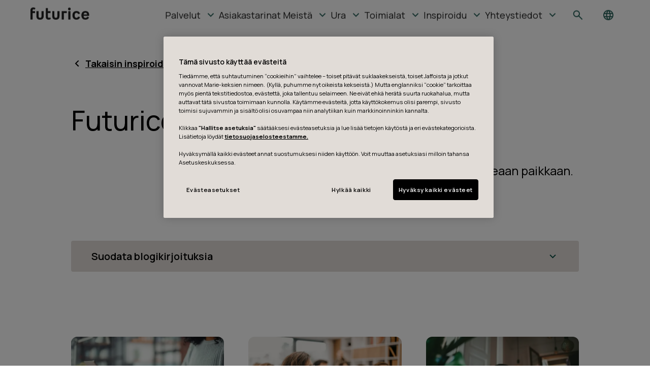

--- FILE ---
content_type: text/html; charset=utf-8
request_url: https://www.futurice.com/fi/blog
body_size: 38595
content:
<!DOCTYPE html><html lang="fi-FI"><head><meta charSet="utf-8"/><meta name="viewport" content="width=device-width, initial-scale=1"/><link rel="stylesheet" href="/_next/static/css/dbf6845250c1a558.css" data-precedence="next"/><link rel="stylesheet" href="/_next/static/css/5112b19ebb86ade8.css" data-precedence="next"/><link rel="stylesheet" href="/_next/static/css/939f080a6c57ee72.css" data-precedence="next"/><link rel="stylesheet" href="/_next/static/css/7b36ebc7c2d2e028.css" data-precedence="next"/><link rel="stylesheet" href="/_next/static/css/9f6792f9bc2e9b30.css" data-precedence="next"/><link rel="preload" as="script" fetchPriority="low" href="/_next/static/chunks/webpack-68cd4e9bf8b7e56a.js"/><script src="/_next/static/chunks/4bd1b696-21f374d1156f834a.js" async=""></script><script src="/_next/static/chunks/255-9005173036ce53dc.js" async=""></script><script src="/_next/static/chunks/main-app-a1ba30b4b8171af9.js" async=""></script><script src="/_next/static/chunks/707-0ab0f513c619edbc.js" async=""></script><script src="/_next/static/chunks/50-fb25a2202b6fe052.js" async=""></script><script src="/_next/static/chunks/378-176b763b72752429.js" async=""></script><script src="/_next/static/chunks/app/%5Blocale%5D/layout-095fe2fd80d4143b.js" async=""></script><script src="/_next/static/chunks/736-6cec15f41176d8be.js" async=""></script><script src="/_next/static/chunks/119-54a350ea704a5bd9.js" async=""></script><script src="/_next/static/chunks/453-eaafdea06c22be94.js" async=""></script><script src="/_next/static/chunks/72-8cf6989ea6854fa5.js" async=""></script><script src="/_next/static/chunks/183-56076798cbf20534.js" async=""></script><script src="/_next/static/chunks/app/%5Blocale%5D/blog/page-1eaa8e44ed3a4400.js" async=""></script><script src="/_next/static/chunks/app/%5Blocale%5D/page-5824cc6018b7d640.js" async=""></script><script async="" src="https://cdn.cookielaw.org/consent/57800d82-b1a9-4bb9-b01c-8a2d1d65d942/OtAutoBlock.js" type="text/javascript"></script><script async="" data-document-language="true" data-domain-script="57800d82-b1a9-4bb9-b01c-8a2d1d65d942" src="https://cdn.cookielaw.org/scripttemplates/otSDKStub.js" type="text/javascript"></script><script src="/_next/static/chunks/app/%5Blocale%5D/error-bc9fa9d4ede98e13.js" async=""></script><script src="/_next/static/chunks/app/%5Blocale%5D/not-found-f955140f8b461b5a.js" async=""></script><link rel="preload" href="https://www.googletagmanager.com/gtm.js?id=GTM-N9S6287" as="script"/><link rel="preload" href="https://js-eu1.hs-scripts.com/553433.js" as="script"/><link href="/favicon.ico" rel="icon" sizes="any"/><link href="/icon.svg" rel="icon" type="image/svg+xml"/><link href="/apple-touch-icon.png" rel="apple-touch-icon"/><link href="/favicon-32x32.png" rel="icon" sizes="32x32" type="image/png"/><link href="/favicon-16x16.png" rel="icon" sizes="16x16" type="image/png"/><link href="/site.webmanifest" rel="manifest"/><link color="#1e0c65" href="/safari-pinned-tab.svg" rel="mask-icon"/><link as="font" crossorigin="anonymous" href="/fonts/Manrope-Variable.woff2" rel="preload" type="font/woff2"/><link href="https://www.futurice.com/rss.xml" rel="alternate" title="Futurice — All blogs RSS" type="application/rss+xml"/><title>Matkamme digitaalisessa muutoksessa – Futuricen blogi</title><meta name="description" content="Futuricen blogi kokoaa laajan valikoimamme artikkeleita lukuisista aiheista – niin strategiasta, teknologiasta, datasta kuin palvelumuotoilusta."/><link rel="manifest" href="/site.webmanifest"/><meta name="robots" content="index, follow"/><link rel="canonical" href="https://www.futurice.com/fi/blog"/><link rel="alternate" type="application/rss+xml" href="https://www.futurice.com/rss.xml"/><meta property="og:title" content="Matkamme digitaalisessa muutoksessa – Futuricen blogi"/><meta property="og:description" content="Futuricen blogi kokoaa laajan valikoimamme artikkeleita lukuisista aiheista – niin strategiasta, teknologiasta, datasta kuin palvelumuotoilusta."/><meta property="og:url" content="https://www.futurice.com/fi/blog"/><meta property="og:image" content="https://images.ctfassets.net/pqts2v0qq7kz/uw1kFrHyZyCfAI6KRtX9H/7a224bbc62d6262bcff8f8847801bc5a/Background_E_Full_1_.jpg?w=1200&amp;h=628&amp;fit=thumb"/><meta property="og:type" content="article"/><meta name="twitter:card" content="summary_large_image"/><meta name="twitter:creator" content="@futurice"/><meta name="twitter:title" content="Matkamme digitaalisessa muutoksessa – Futuricen blogi"/><meta name="twitter:description" content="Futuricen blogi kokoaa laajan valikoimamme artikkeleita lukuisista aiheista – niin strategiasta, teknologiasta, datasta kuin palvelumuotoilusta."/><meta name="twitter:image" content="https://images.ctfassets.net/pqts2v0qq7kz/uw1kFrHyZyCfAI6KRtX9H/7a224bbc62d6262bcff8f8847801bc5a/Background_E_Full_1_.jpg?w=1200&amp;h=628&amp;fit=thumb"/><link rel="shortcut icon" href="/favicon-32x32.png"/><link rel="icon" href="/favicon-32x32.png"/><link rel="apple-touch-icon" href="/apple-touch-icon.png"/><script type="application/ld+json">{"@context":"https://schema.org","@type":"Organization","address":[{"@type":"PostalAddress","addressCountry":"FI","addressLocality":"Helsinki","postalCode":"00100","streetAddress":"Kansakoulukatu 3"},{"@type":"PostalAddress","addressCountry":"FI","addressLocality":"Tampere","postalCode":"33100","streetAddress":"Kelloportinkatu 1 D"},{"@type":"PostalAddress","addressCountry":"SE","addressLocality":"Stockholm","postalCode":"11120","streetAddress":"Gamla Brogatan 32"},{"@type":"PostalAddress","addressCountry":"DE","addressLocality":"Berlin","postalCode":"10961","streetAddress":"Bergmannstraße 5, Haus 4"},{"@type":"PostalAddress","addressCountry":"DE","addressLocality":"München","postalCode":"80337","streetAddress":"Frauenlobstraße 2"},{"@type":"PostalAddress","addressCountry":"DE","addressLocality":"Stuttgart","postalCode":"70182","streetAddress":"Kernerstrasse 59"}],"description":"Futurice is an outcome-focused digital transformation company.","logo":"https://images.ctfassets.net/pqts2v0qq7kz/6bwapQuKfgQW0XPEddMxNh/4df111b01f594b008e8bebd9c62d9669/logo.svg","name":"Futurice","sameAs":["https://www.linkedin.com/company/futurice","https://www.instagram.com/futurice/"],"url":"https://www.futurice.com"}</script><script>function OptanonWrapper() {}</script><noscript><img alt="fb-pixel" loading="lazy" width="1" height="1" decoding="async" data-nimg="1" style="color:transparent;display:none" srcSet="/_next/image?url=https%3A%2F%2Fwww.facebook.com%2Ftr%3Fid%3D431729058485251%26ev%3DPageView%26noscript%3D1&amp;w=16&amp;q=75 1x" src="/_next/image?url=https%3A%2F%2Fwww.facebook.com%2Ftr%3Fid%3D431729058485251%26ev%3DPageView%26noscript%3D1&amp;w=16&amp;q=75"/></noscript><script src="/_next/static/chunks/polyfills-42372ed130431b0a.js" noModule=""></script></head><body><div hidden=""><!--$--><!--/$--></div><div id="__next"><div aria-hidden="true" class="searchBackdrop_backdrop__8xPG_"></div><header class="header_header__iAHWV header_header_pre_reveal__C7_1N"><div class="container header_header__inner__Jmhix"><a aria-label="Linkki etusivulle" class="header_header__logo_link__El5f1" href="/fi"><svg xmlns="http://www.w3.org/2000/svg" fill="none" viewBox="0 0 116 24" class="header_header__logo__D9kuU"><path fill="#000" fill-rule="evenodd" d="M0 5.37C0 2.167 1.984 0 5.635 0a7.4 7.4 0 0 1 4.284 1.3L8.254 4.245A2.88 2.88 0 0 0 6.27 3.54c-1.375 0-2.047.867-2.047 2.303v1.504h4.895V10.9H4.223v12.766H0V5.369ZM76.587.313a2.592 2.592 0 1 1-2.59 2.594v-.002a2.58 2.58 0 0 1 2.57-2.592zm21.05 11.777c-1.055-3.394-3.202-5.057-7.103-5.057v.01c-4.927 0-7.902 3.199-7.902 8.478 0 5.28 2.975 8.478 7.902 8.478 3.903 0 6.048-1.664 7.102-5.057l-3.9-.96c-.545 1.625-1.537 2.457-3.072 2.457-2.429 0-3.612-1.631-3.612-4.927s1.212-4.927 3.612-4.927c1.535 0 2.527.831 3.071 2.464l3.901-.96ZM74.44 7.353h4.225v16.318H74.44zm-8.604 3.552h5.662V7.353h-9.887v16.318h4.225zm-15.803 9.534c1.888 0 2.88-.96 2.88-3.455v-9.63h4.222v9.597c0 4.736-2.4 7.039-7.102 7.039-4.703 0-7.136-2.303-7.136-7.04V7.354h4.223v9.631c0 2.495 1.024 3.455 2.913 3.455ZM30.136 1.275h4.223v6.078h5.215v3.552h-5.215v7.223c0 1.76.928 2.303 2.143 2.303.96 0 1.504-.35 2.176-.959l1.633 3.014a7.34 7.34 0 0 1-4.544 1.498c-3.647 0-5.635-2.144-5.635-5.346zm-8.38 6.078v9.631h-.001c0 2.495-.993 3.455-2.88 3.455s-2.911-.96-2.911-3.455v-9.63H11.74v9.597c0 4.736 2.431 7.039 7.134 7.039s7.103-2.303 7.103-7.04V7.354zm86.246-.324c4.478 0 7.582 2.399 7.582 7.615v1.92h-11.038c.096 2.655 1.631 3.999 3.583 3.999 1.791 0 3.168-.896 3.901-2.432l3.393 1.733c-1.439 2.53-3.646 4.12-7.198 4.12-5.247 0-7.966-3.323-7.966-8.575 0-5.214 3.072-8.38 7.743-8.38m.095 3.364c-2.24 0-3.296 1.663-3.488 3.36h6.847c0-1.664-.767-3.36-3.359-3.36" clip-rule="evenodd"></path></svg></a><a class="header_header__skip_link__kiYJK" href="#main">Siirry suoraan pääsisältöön</a><button aria-controls="main-nav-menu" aria-expanded="false" aria-haspopup="true" aria-label="Toggle Navigation" class="menu_menu__toggle_button__H0VKF" data-target="#MainNavigation" type="button"><span class="menu_menu__toggle_button_icon__fYi7b"><div class="menuToggleIcon_icon__o3dS6"><span class="menuToggleIcon_line__b3e0N"></span><span class="menuToggleIcon_line__b3e0N"></span><span class="menuToggleIcon_line__b3e0N"></span></div></span></button><div class="menu_menu__wrapper__V2a7F"><div id="MainNavigation"><nav aria-label="Main"><ul class="menu_menu__nwie_" id="main-nav-menu"><li class="menu_menu__item__RBocN" id="2BdpBE2O0wFvtqi9uXipJ5"><a aria-current="false" class="menu_menu__link__z8jlM menu_menu__link_has_submenu__RNLja" href="/fi/services"><span class="menu_menu__link_label__sIb0h">Palvelut</span></a><button aria-controls="2BdpBE2O0wFvtqi9uXipJ5-flyoutSubmenu" aria-expanded="false" aria-haspopup="menu" class="menu_submenu__toggle_button__PmrxT" data-id="2BdpBE2O0wFvtqi9uXipJ5" data-testid="Palvelut submenu" type="button"><span class="menu_submenu__toggle_button_inner__xwFI4"><span class="screen-reader-only">Palvelut submenu</span><svg xmlns="http://www.w3.org/2000/svg" viewBox="0 0 48 48" aria-hidden="true" class="menu_submenu__toggle_button_icon__CLehx"><path d="M24 31.5 11.3 18.8l2.85-2.85L24 25.8l9.85-9.85 2.85 2.85z"></path></svg></span></button><ul class="menu_submenu__42HCw" id="2BdpBE2O0wFvtqi9uXipJ5-flyoutSubmenu"><li><a class="menu_submenu__link__KY5Hj menu_submenu__heading__hZ_CX" href="/fi/services"><span>Palvelut</span><svg xmlns="http://www.w3.org/2000/svg" viewBox="0 0 48 48" class="menu_submenu__heading_arrow__C1KCo"><path d="m12.65 36.65-2.8-2.8 9.9-9.9-9.9-9.9 2.8-2.8 12.65 12.7zm12.9 0-2.8-2.8 9.9-9.9-9.9-9.9 2.8-2.8 12.65 12.7z"></path></svg></a></li><li><a aria-current="false" class="menu_submenu__link__KY5Hj" href="/fi/services/strategy-transformation"><span>Strategy and Transformation</span></a></li><li><a aria-current="false" class="menu_submenu__link__KY5Hj" href="/fi/services/ai-workflows-automation"><span>AI Workflows &amp; Automation</span></a></li><li><a aria-current="false" class="menu_submenu__link__KY5Hj" href="/fi/services/digital-experiences"><span>Digital Experiences</span></a></li><li><a aria-current="false" class="menu_submenu__link__KY5Hj" href="/fi/services/platform-ai-modernization"><span>Platform &amp; AI Modernization</span></a></li><li><a aria-current="false" class="menu_submenu__link__KY5Hj" href="/fi/services/managed-services"><span>Jatkuvat palvelut</span></a></li></ul></li><li class="menu_menu__item__RBocN" id="1MIy21Kq5xplsxuxKg9lMT"><a aria-current="false" class="menu_menu__link__z8jlM" href="/fi/case-studies"><span class="menu_menu__link_label__sIb0h">Asiakastarinat</span></a></li><li class="menu_menu__item__RBocN" id="4yklUeRY9TrCgFcMuf4lCV"><a aria-current="false" class="menu_menu__link__z8jlM menu_menu__link_has_submenu__RNLja" href="/fi/about"><span class="menu_menu__link_label__sIb0h">Meistä</span></a><button aria-controls="4yklUeRY9TrCgFcMuf4lCV-flyoutSubmenu" aria-expanded="false" aria-haspopup="menu" class="menu_submenu__toggle_button__PmrxT" data-id="4yklUeRY9TrCgFcMuf4lCV" data-testid="Meistä submenu" type="button"><span class="menu_submenu__toggle_button_inner__xwFI4"><span class="screen-reader-only">Meistä submenu</span><svg xmlns="http://www.w3.org/2000/svg" viewBox="0 0 48 48" aria-hidden="true" class="menu_submenu__toggle_button_icon__CLehx"><path d="M24 31.5 11.3 18.8l2.85-2.85L24 25.8l9.85-9.85 2.85 2.85z"></path></svg></span></button><ul class="menu_submenu__42HCw" id="4yklUeRY9TrCgFcMuf4lCV-flyoutSubmenu"><li><a class="menu_submenu__link__KY5Hj menu_submenu__heading__hZ_CX" href="/fi/about"><span>Meistä</span><svg xmlns="http://www.w3.org/2000/svg" viewBox="0 0 48 48" class="menu_submenu__heading_arrow__C1KCo"><path d="m12.65 36.65-2.8-2.8 9.9-9.9-9.9-9.9 2.8-2.8 12.65 12.7zm12.9 0-2.8-2.8 9.9-9.9-9.9-9.9 2.8-2.8 12.65 12.7z"></path></svg></a></li><li><a aria-current="false" class="menu_submenu__link__KY5Hj" href="/fi/about/culture"><span>Futuricen kulttuuri</span></a></li><li><a aria-current="false" class="menu_submenu__link__KY5Hj" href="/fi/about/diversity-equity-inclusion"><span>Monimuotoisuus</span></a></li><li><a aria-current="false" class="menu_submenu__link__KY5Hj" href="/fi/about/our-journey"><span>Matkamme</span></a></li><li><a aria-current="false" class="menu_submenu__link__KY5Hj" href="/fi/about/family"><span>Futurice Family</span></a></li><li><a aria-current="false" class="menu_submenu__link__KY5Hj" href="/fi/about/partnerships"><span>Kumppanuudet</span></a></li></ul></li><li class="menu_menu__item__RBocN" id="4QjKrAYvnhrHqqfWgLVOqw"><a aria-current="false" class="menu_menu__link__z8jlM menu_menu__link_has_submenu__RNLja" href="/fi/careers"><span class="menu_menu__link_label__sIb0h">Ura</span></a><button aria-controls="4QjKrAYvnhrHqqfWgLVOqw-flyoutSubmenu" aria-expanded="false" aria-haspopup="menu" class="menu_submenu__toggle_button__PmrxT" data-id="4QjKrAYvnhrHqqfWgLVOqw" data-testid="Ura submenu" type="button"><span class="menu_submenu__toggle_button_inner__xwFI4"><span class="screen-reader-only">Ura submenu</span><svg xmlns="http://www.w3.org/2000/svg" viewBox="0 0 48 48" aria-hidden="true" class="menu_submenu__toggle_button_icon__CLehx"><path d="M24 31.5 11.3 18.8l2.85-2.85L24 25.8l9.85-9.85 2.85 2.85z"></path></svg></span></button><ul class="menu_submenu__42HCw" id="4QjKrAYvnhrHqqfWgLVOqw-flyoutSubmenu"><li><a class="menu_submenu__link__KY5Hj menu_submenu__heading__hZ_CX" href="/fi/careers"><span>Ura</span><svg xmlns="http://www.w3.org/2000/svg" viewBox="0 0 48 48" class="menu_submenu__heading_arrow__C1KCo"><path d="m12.65 36.65-2.8-2.8 9.9-9.9-9.9-9.9 2.8-2.8 12.65 12.7zm12.9 0-2.8-2.8 9.9-9.9-9.9-9.9 2.8-2.8 12.65 12.7z"></path></svg></a></li><li><a aria-current="false" class="menu_submenu__link__KY5Hj" href="/fi/careers/open-positions"><span>Avoimet työpaikat</span></a></li><li><a aria-current="false" class="menu_submenu__link__KY5Hj" href="/fi/careers/internships"><span>Harjoittelupaikat</span></a></li><li><a aria-current="false" class="menu_submenu__link__KY5Hj" href="/fi/careers/certification-program"><span>Sertifiointiohjelma</span></a></li></ul></li><li class="menu_menu__item__RBocN" id="7mh7452kXNXelV38bo7n1R"><a aria-current="false" class="menu_menu__link__z8jlM menu_menu__link_has_submenu__RNLja" href="/fi/industries"><span class="menu_menu__link_label__sIb0h">Toimialat</span></a><button aria-controls="7mh7452kXNXelV38bo7n1R-flyoutSubmenu" aria-expanded="false" aria-haspopup="menu" class="menu_submenu__toggle_button__PmrxT" data-id="7mh7452kXNXelV38bo7n1R" data-testid="Toimialat submenu" type="button"><span class="menu_submenu__toggle_button_inner__xwFI4"><span class="screen-reader-only">Toimialat submenu</span><svg xmlns="http://www.w3.org/2000/svg" viewBox="0 0 48 48" aria-hidden="true" class="menu_submenu__toggle_button_icon__CLehx"><path d="M24 31.5 11.3 18.8l2.85-2.85L24 25.8l9.85-9.85 2.85 2.85z"></path></svg></span></button><ul class="menu_submenu__42HCw" id="7mh7452kXNXelV38bo7n1R-flyoutSubmenu"><li><a class="menu_submenu__link__KY5Hj menu_submenu__heading__hZ_CX" href="/fi/industries"><span>Toimialat</span><svg xmlns="http://www.w3.org/2000/svg" viewBox="0 0 48 48" class="menu_submenu__heading_arrow__C1KCo"><path d="m12.65 36.65-2.8-2.8 9.9-9.9-9.9-9.9 2.8-2.8 12.65 12.7zm12.9 0-2.8-2.8 9.9-9.9-9.9-9.9 2.8-2.8 12.65 12.7z"></path></svg></a></li><li><a aria-current="false" class="menu_submenu__link__KY5Hj" href="/fi/industries/energy"><span>Energia-ala</span></a></li><li><a aria-current="false" class="menu_submenu__link__KY5Hj" href="/fi/industries/financial-services"><span>Finanssiala</span></a></li><li><a aria-current="false" class="menu_submenu__link__KY5Hj" href="/fi/industries/manufacturing"><span>Teollisuus</span></a></li><li><a aria-current="false" class="menu_submenu__link__KY5Hj" href="/fi/industries/media"><span>Media-ala</span></a></li><li><a aria-current="false" class="menu_submenu__link__KY5Hj" href="/fi/industries/public-sector"><span>Julkishallinto</span></a></li><li><a aria-current="false" class="menu_submenu__link__KY5Hj" href="/fi/industries/retail"><span>Kaupan ala</span></a></li></ul></li><li class="menu_menu__item__RBocN" id="1Mr2LpqfYthvUr4Qq0I35J"><a aria-current="false" class="menu_menu__link__z8jlM menu_menu__link_has_submenu__RNLja" href="/fi/insights"><span class="menu_menu__link_label__sIb0h">Inspiroidu</span></a><button aria-controls="1Mr2LpqfYthvUr4Qq0I35J-flyoutSubmenu" aria-expanded="false" aria-haspopup="menu" class="menu_submenu__toggle_button__PmrxT" data-id="1Mr2LpqfYthvUr4Qq0I35J" data-testid="Inspiroidu submenu" type="button"><span class="menu_submenu__toggle_button_inner__xwFI4"><span class="screen-reader-only">Inspiroidu submenu</span><svg xmlns="http://www.w3.org/2000/svg" viewBox="0 0 48 48" aria-hidden="true" class="menu_submenu__toggle_button_icon__CLehx"><path d="M24 31.5 11.3 18.8l2.85-2.85L24 25.8l9.85-9.85 2.85 2.85z"></path></svg></span></button><ul class="menu_submenu__42HCw" id="1Mr2LpqfYthvUr4Qq0I35J-flyoutSubmenu"><li><a class="menu_submenu__link__KY5Hj menu_submenu__heading__hZ_CX" href="/fi/insights"><span>Inspiroidu</span><svg xmlns="http://www.w3.org/2000/svg" viewBox="0 0 48 48" class="menu_submenu__heading_arrow__C1KCo"><path d="m12.65 36.65-2.8-2.8 9.9-9.9-9.9-9.9 2.8-2.8 12.65 12.7zm12.9 0-2.8-2.8 9.9-9.9-9.9-9.9 2.8-2.8 12.65 12.7z"></path></svg></a></li><li><a aria-current="false" class="menu_submenu__link__KY5Hj" href="/fi/blog"><span>Blogit</span></a></li><li><a aria-current="false" class="menu_submenu__link__KY5Hj" href="/fi/downloads"><span>Ladattavat</span></a></li><li><a aria-current="false" class="menu_submenu__link__KY5Hj" href="/fi/events"><span>Tapahtumat</span></a></li><li><a aria-current="false" class="menu_submenu__link__KY5Hj" href="/fi/newsletters"><span>Uutiskirjeet</span></a></li><li><a aria-current="false" class="menu_submenu__link__KY5Hj" href="/fi/podcast"><span>Podcastit</span></a></li><li><a aria-current="false" class="menu_submenu__link__KY5Hj" href="/fi/toolkits-and-frameworks"><span>Työkalut ja viitekehykset</span></a></li></ul></li><li class="menu_menu__item__RBocN" id="6ux9OrtoZDSVHLuXS291fv"><a aria-current="false" class="menu_menu__link__z8jlM menu_menu__link_has_submenu__RNLja" href="/fi/contact"><span class="menu_menu__link_label__sIb0h">Yhteystiedot</span></a><button aria-controls="6ux9OrtoZDSVHLuXS291fv-flyoutSubmenu" aria-expanded="false" aria-haspopup="menu" class="menu_submenu__toggle_button__PmrxT" data-id="6ux9OrtoZDSVHLuXS291fv" data-testid="Yhteystiedot submenu" type="button"><span class="menu_submenu__toggle_button_inner__xwFI4"><span class="screen-reader-only">Yhteystiedot submenu</span><svg xmlns="http://www.w3.org/2000/svg" viewBox="0 0 48 48" aria-hidden="true" class="menu_submenu__toggle_button_icon__CLehx"><path d="M24 31.5 11.3 18.8l2.85-2.85L24 25.8l9.85-9.85 2.85 2.85z"></path></svg></span></button><ul class="menu_submenu__42HCw" id="6ux9OrtoZDSVHLuXS291fv-flyoutSubmenu"><li><a class="menu_submenu__link__KY5Hj menu_submenu__heading__hZ_CX" href="/fi/contact"><span>Yhteystiedot</span><svg xmlns="http://www.w3.org/2000/svg" viewBox="0 0 48 48" class="menu_submenu__heading_arrow__C1KCo"><path d="m12.65 36.65-2.8-2.8 9.9-9.9-9.9-9.9 2.8-2.8 12.65 12.7zm12.9 0-2.8-2.8 9.9-9.9-9.9-9.9 2.8-2.8 12.65 12.7z"></path></svg></a></li><li><a aria-current="false" class="menu_submenu__link__KY5Hj" href="/fi/office/finland"><span>Finland</span></a></li><li><a aria-current="false" class="menu_submenu__link__KY5Hj" href="/fi/office/germany"><span>Germany</span></a></li><li><a aria-current="false" class="menu_submenu__link__KY5Hj" href="/fi/office/sweden"><span>Sweden</span></a></li><li><a aria-current="false" class="menu_submenu__link__KY5Hj" href="/fi/office/uk"><span>United Kingdom</span></a></li><li><a aria-current="false" class="menu_submenu__link__KY5Hj" href="/fi/office/usa"><span>USA</span></a></li><li><a aria-current="false" class="menu_submenu__link__KY5Hj" href="/fi/office/poland"><span>Poland</span></a></li><li><a aria-current="false" class="menu_submenu__link__KY5Hj" href="/fi/office/portugal"><span>Portugal</span></a></li><li><a aria-current="false" class="menu_submenu__link__KY5Hj" href="/fi/contact/media"><span>For media</span></a></li></ul></li></ul></nav></div></div><div class="header_header__buttons__RW4O1"><div class="headerSearch_search__wrapper__MuBrh"><button aria-controls="header-searchform" aria-expanded="false" aria-haspopup="dialog" class="headerSearch_search__toggle__mdHol" type="button"><span class="screen-reader-only">Näytä tai piilota haku</span><svg xmlns="http://www.w3.org/2000/svg" viewBox="0 0 48 48" aria-hidden="true" class="headerSearch_search__toggle_icon__b_GK_" height="24" width="24"><path d="m39.75 42.75-13.3-13.3Q25 30.65 23 31.35t-4.25.7q-5.65 0-9.525-3.9t-3.875-9.4 3.9-9.4 9.4-3.9q5.55 0 9.4 3.9t3.85 9.4q0 2.2-.65 4.15a13.2 13.2 0 0 1-1.95 3.7l13.35 13.25zM18.7 28.05q3.85 0 6.55-2.725t2.7-6.575c0-3.85-.9-4.758-2.7-6.575Q22.55 9.45 18.7 9.45q-3.95 0-6.675 2.725T9.3 18.75c0 3.85.908 4.758 2.725 6.575q2.726 2.725 6.675 2.725"></path></svg></button><form aria-label="Search form" class="headerSearch_searchform__jcd3m" id="header-searchform"><input aria-label="search" class="headerSearch_searchform__input__IjHEG" placeholder="Hae avainsanoilla" type="search" value=""/><button class="typography_button__wcxcP button_button__dM7gR button_button__dark__A86cH" type="submit">Hae</button></form></div><div class="languageChanger_language__switcher__brbBT"><div class="languageChanger_overlay__iKRab"></div><button aria-expanded="false" aria-haspopup="true" class="languageChanger_switcher_button__icvVq" type="button"><span class="screen-reader-only">Näytä tai piilota kielivalitsin</span><svg xmlns="http://www.w3.org/2000/svg" viewBox="0 0 20 20" aria-hidden="true" class="languageChanger_language__switcher_icon__C97lM" height="20" width="20"><path d="M10 20a9.7 9.7 0 0 1-3.875-.788 10.1 10.1 0 0 1-3.187-2.15 10.1 10.1 0 0 1-2.15-3.187A9.7 9.7 0 0 1 0 10q0-2.075.788-3.887a10.2 10.2 0 0 1 2.15-3.176A10.1 10.1 0 0 1 6.124.788 9.7 9.7 0 0 1 10 0q2.076 0 3.887.788a10.2 10.2 0 0 1 3.175 2.15 10.2 10.2 0 0 1 2.15 3.174A9.65 9.65 0 0 1 20 10a9.7 9.7 0 0 1-.788 3.875 10.1 10.1 0 0 1-2.15 3.188 10.2 10.2 0 0 1-3.175 2.15A9.65 9.65 0 0 1 10 20m0-2.05q.65-.9 1.125-1.875T11.9 14H8.1q.3 1.1.775 2.075T10 17.95m-2.6-.4q-.45-.824-.788-1.713A15 15 0 0 1 6.05 14H3.1a8.3 8.3 0 0 0 1.812 2.175A7.2 7.2 0 0 0 7.4 17.55m5.2 0a7.2 7.2 0 0 0 2.488-1.375A8.3 8.3 0 0 0 16.9 14h-2.95q-.225.95-.562 1.838a14 14 0 0 1-.788 1.712M2.25 12h3.4a13.208 13.208 0 0 1-.15-2 13 13 0 0 1 .15-2h-3.4A7.959 7.959 0 0 0 2 10a8 8 0 0 0 .25 2m5.4 0h4.7q.075-.5.113-.988.037-.487.037-1.012a13 13 0 0 0-.15-2h-4.7q-.075.5-.113.988Q7.5 9.475 7.5 10a13 13 0 0 0 .15 2m6.7 0h3.4a7.953 7.953 0 0 0 .25-2 8 8 0 0 0-.25-2h-3.4q.075.5.113.988.037.487.037 1.012a13 13 0 0 1-.15 2m-.4-6h2.95a8.3 8.3 0 0 0-1.812-2.175A7.2 7.2 0 0 0 12.6 2.45q.45.825.787 1.712.338.888.563 1.838M8.1 6h3.8q-.3-1.1-.775-2.075A12.7 12.7 0 0 0 10 2.05q-.65.9-1.125 1.875T8.1 6m-5 0h2.95q.225-.95.563-1.838.337-.887.787-1.712Q6 2.9 4.912 3.825A8.3 8.3 0 0 0 3.1 6"></path></svg></button><dialog aria-label="Select language" class="languageChanger_language__selector__gtGD9"><p class="languageChanger_description__5Iheu">Valitse kieli</p><ul class="languageChanger_language__list__rakvU"><li><button class="languageChanger_language__button__fq_lG" role="menuitem" type="button">English</button></li><li><button class="languageChanger_language__button__fq_lG" role="menuitem" type="button"><svg xmlns="http://www.w3.org/2000/svg" width="18" height="14" aria-hidden="true" class="languageChanger_language__switcher_icon__C97lM"><path d="M6.45 13.2.5 7.25l1.45-1.425 4.5 4.5L16.025.75l1.45 1.425z"></path></svg> <!-- -->Suomi</button></li><li><button class="languageChanger_language__button__fq_lG" role="menuitem" type="button">Deutsch</button></li><li><button class="languageChanger_language__button__fq_lG" role="menuitem" type="button">Svenska</button></li></ul></dialog></div></div></div></header><main id="main"><section class="hero_hero__JYL4I section" data-testid="hero"><div class="container grid"><a class="hero_hero__back_link___bxCF" href="/fi/insights"><svg xmlns="http://www.w3.org/2000/svg" viewBox="0 0 48 48" aria-hidden="true" class="hero_hero__back_link_icon__d0FSO"><path d="M28.05 36.7 15.3 23.95 28.05 11.2l2.85 2.85-9.9 9.9 9.9 9.9z"></path></svg><span>Takaisin inspiroidu-sivulle</span></a><h1 class="typography_heading__xl__PC_5t hero_hero__title___thtR">Futuricen blogit</h1><div class="hero_hero__copy__Ya_c9"><p class="typography_lead__BYJ0A hero_hero__intro__JNTVp">Valmis oppimaan jotain uutta? Olet tullut oikeaan paikkaan.</p></div></div></section><!--$?--><template id="B:0"></template><!--/$--><section class="has-background callToAction_cta__wrapper__f2w_a section" data-testid="call-to-action"><div class="container callToAction_cta__inner__LHFEG"><div class="callToAction_cta__text_wrapper__z8DOc grid"><h2 class="typography_heading__lg__WBfN2 callToAction_cta__title__1MlUh"><span id="tavoitteena-vaikuttavat-tulokset">Tavoitteena vaikuttavat tulokset?</span></h2><div class="callToAction_cta__body___Llt0"><div class="typography_lead__BYJ0A callToAction_cta__lead__EdcFJ"><div class="typography_body__4D3BM markdown_markdown__9LXtv"><p>Oikean kumppanin kanssa suurimmatkin haasteet muuttuvat mahdollisuuksiksi. Ota yhteyttä ja katsotaan, miten voimme auttaa sinua menestymään.</p></div></div><a class="typography_body__4D3BM linkButton_link_button__svSKd linkButton_link_button__solid__eHdrN" href="/fi/contact"><span class="linkButton_link_button_text__YS6BI">Ota yhteyttä</span><span aria-hidden="true" class="linkButton_link_button_icon___it9Q"><svg xmlns="http://www.w3.org/2000/svg" width="24" height="24" viewBox="0 0 24 24" fill="none" stroke="currentColor" stroke-width="2" stroke-linecap="round" stroke-linejoin="round"><line x1="5" y1="12" x2="19" y2="12"></line><polyline points="12 5 19 12 12 19"></polyline></svg></span></a></div></div></div></section><!--$--><!--/$--></main><div class="footer_footer__background__UqQu2"></div><footer class="footer_footer__wrapper__WG_Cz" data-testid="footer"><div class="container"><div class="footer_footer__menu__Zh3QK grid grid-double-first-column" data-testid="footer-menu"><nav aria-labelledby="footer-menu-col-0" class="footer_footer__site_column___AT8E"><div class="typography_heading__xxs__Jb9i9 footer_footer__column_title__EBUjB" id="footer-menu-col-0">Sivukartta</div><ul><li class="footer_footer__menu_link__EKNZs"><a class="typography_body__4D3BM" href="/fi/services">Palvelut</a></li><li class="footer_footer__menu_link__EKNZs"><a class="typography_body__4D3BM" href="/fi/case-studies">Asiakastarinat</a></li><li class="footer_footer__menu_link__EKNZs"><a class="typography_body__4D3BM" href="/fi/about">Meistä</a></li><li class="footer_footer__menu_link__EKNZs"><a class="typography_body__4D3BM" href="/fi/careers">Ura</a></li><li class="footer_footer__menu_link__EKNZs"><a class="typography_body__4D3BM" href="/fi/insights">Inspiroidu</a></li><li class="footer_footer__menu_link__EKNZs"><a class="typography_body__4D3BM" href="/fi/contact">Yhteystiedot</a></li></ul></nav><nav aria-labelledby="footer-menu-col-1" class="footer_footer__site_column___AT8E"><div class="typography_heading__xxs__Jb9i9 footer_footer__column_title__EBUjB" id="footer-menu-col-1">Yhteystiedot</div><ul><li class="footer_footer__menu_link__EKNZs"><a class="typography_body__4D3BM" href="/fi/office/finland">Finland</a></li><li class="footer_footer__menu_link__EKNZs"><a class="typography_body__4D3BM" href="/fi/office/germany">Germany</a></li><li class="footer_footer__menu_link__EKNZs"><a class="typography_body__4D3BM" href="/fi/office/sweden">Sweden</a></li><li class="footer_footer__menu_link__EKNZs"><a class="typography_body__4D3BM" href="/fi/office/uk">United Kingdom</a></li><li class="footer_footer__menu_link__EKNZs"><a class="typography_body__4D3BM" href="/fi/office/usa">USA</a></li><li class="footer_footer__menu_link__EKNZs"><a class="typography_body__4D3BM" href="/fi/office/poland">Poland</a></li><li class="footer_footer__menu_link__EKNZs"><a class="typography_body__4D3BM" href="/fi/office/portugal">Portugal</a></li></ul></nav><nav aria-labelledby="footer-menu-col-2" class="footer_footer__site_column___AT8E"><div class="typography_heading__xxs__Jb9i9 footer_footer__column_title__EBUjB" id="footer-menu-col-2">Seuraa meitä</div><ul><li class="footer_footer__menu_link__EKNZs"><a href="https://www.facebook.com/futurice" class="typography_body__4D3BM" rel="noopener noreferrer" target="_blank">Facebook</a></li><li class="footer_footer__menu_link__EKNZs"><a href="https://www.instagram.com/futurice/" class="typography_body__4D3BM" rel="noopener noreferrer" target="_blank">Instagram</a></li><li class="footer_footer__menu_link__EKNZs"><a href="https://www.linkedin.com/company/futurice" class="typography_body__4D3BM" rel="noopener noreferrer" target="_blank">LinkedIn</a></li><li class="footer_footer__menu_link__EKNZs"><a href="https://twitter.com/futurice" class="typography_body__4D3BM" rel="noopener noreferrer" target="_blank">X</a></li><li class="footer_footer__menu_link__EKNZs"><a href="https://www.youtube.com/c/Futurice-Official" class="typography_body__4D3BM" rel="noopener noreferrer" target="_blank">YouTube</a></li></ul></nav><nav aria-labelledby="footer-menu-col-3" class="footer_footer__site_column___AT8E"><div class="typography_heading__xxs__Jb9i9 footer_footer__column_title__EBUjB" id="footer-menu-col-3">Family-yhtiöt</div><ul><li class="footer_footer__menu_link__EKNZs"><a href="https://www.columbiaroad.com/" class="typography_body__4D3BM" rel="noopener noreferrer" target="_blank">Columbia Road</a></li><li class="footer_footer__menu_link__EKNZs"><a href="https://www.frampartners.com/" class="typography_body__4D3BM" rel="noopener noreferrer" target="_blank">Fram Partners</a></li><li class="footer_footer__menu_link__EKNZs"><a href="https://meltlake.com/" class="typography_body__4D3BM" rel="noopener noreferrer" target="_blank">Meltlake</a></li><li class="footer_footer__menu_link__EKNZs"><a href="https://qlarify.fi" class="typography_body__4D3BM" rel="noopener noreferrer" target="_blank">Qlarify</a></li><li class="footer_footer__menu_link__EKNZs"><a href="https://www.recordlydata.com/" class="typography_body__4D3BM" rel="noopener noreferrer" target="_blank">Recordly</a></li><li class="footer_footer__menu_link__EKNZs"><a href="https://www.thriv.dev/" class="typography_body__4D3BM" rel="noopener noreferrer" target="_blank">Thriv</a></li></ul></nav></div><div class="footer_footer_logo_and_theme_toggle__m8hjJ"><a aria-label="Link to home page" class="footer_footer__companyLogo_cta__xpYXv" href="/fi"><svg xmlns="http://www.w3.org/2000/svg" fill="none" viewBox="0 0 116 24" class="footer_footer__logo__7k2hs" height="24" width="116"><path fill="#000" fill-rule="evenodd" d="M0 5.37C0 2.167 1.984 0 5.635 0a7.4 7.4 0 0 1 4.284 1.3L8.254 4.245A2.88 2.88 0 0 0 6.27 3.54c-1.375 0-2.047.867-2.047 2.303v1.504h4.895V10.9H4.223v12.766H0V5.369ZM76.587.313a2.592 2.592 0 1 1-2.59 2.594v-.002a2.58 2.58 0 0 1 2.57-2.592zm21.05 11.777c-1.055-3.394-3.202-5.057-7.103-5.057v.01c-4.927 0-7.902 3.199-7.902 8.478 0 5.28 2.975 8.478 7.902 8.478 3.903 0 6.048-1.664 7.102-5.057l-3.9-.96c-.545 1.625-1.537 2.457-3.072 2.457-2.429 0-3.612-1.631-3.612-4.927s1.212-4.927 3.612-4.927c1.535 0 2.527.831 3.071 2.464l3.901-.96ZM74.44 7.353h4.225v16.318H74.44zm-8.604 3.552h5.662V7.353h-9.887v16.318h4.225zm-15.803 9.534c1.888 0 2.88-.96 2.88-3.455v-9.63h4.222v9.597c0 4.736-2.4 7.039-7.102 7.039-4.703 0-7.136-2.303-7.136-7.04V7.354h4.223v9.631c0 2.495 1.024 3.455 2.913 3.455ZM30.136 1.275h4.223v6.078h5.215v3.552h-5.215v7.223c0 1.76.928 2.303 2.143 2.303.96 0 1.504-.35 2.176-.959l1.633 3.014a7.34 7.34 0 0 1-4.544 1.498c-3.647 0-5.635-2.144-5.635-5.346zm-8.38 6.078v9.631h-.001c0 2.495-.993 3.455-2.88 3.455s-2.911-.96-2.911-3.455v-9.63H11.74v9.597c0 4.736 2.431 7.039 7.134 7.039s7.103-2.303 7.103-7.04V7.354zm86.246-.324c4.478 0 7.582 2.399 7.582 7.615v1.92h-11.038c.096 2.655 1.631 3.999 3.583 3.999 1.791 0 3.168-.896 3.901-2.432l3.393 1.733c-1.439 2.53-3.646 4.12-7.198 4.12-5.247 0-7.966-3.323-7.966-8.575 0-5.214 3.072-8.38 7.743-8.38m.095 3.364c-2.24 0-3.296 1.663-3.488 3.36h6.847c0-1.664-.767-3.36-3.359-3.36" clip-rule="evenodd"></path></svg></a><div class="themeToggle_theme__toggle_wrapper__eEPBY"><div class="themeToggle_theme__toggle__QXOvz"><div class="themeToggle_theme__toggle_focus_wrapper__nA_uh"><label class="themeToggle_theme__toggle_label__Dq8mJ " for="theme-switch"><input aria-label="theme-switch" class="themeToggle_theme__toggle_checkbox__mnh8e" id="theme-switch" type="checkbox"/><span class="themeToggle_circle__005p1 "></span><svg xmlns="http://www.w3.org/2000/svg" width="17" height="16" fill="none" class="themeToggle_icon__KseTq themeToggle_sun__icon__OrUNP"><mask id="sun_svg__a" width="17" height="17" x="0" y="-0.5" fill="#000" maskUnits="userSpaceOnUse"><path fill="#fff" d="M0-.5h17v17H0z"></path><path fill-rule="evenodd" d="M8.144 3.357V.5h1v2.857zM11.721 8a3.214 3.214 0 1 1-6.429 0 3.214 3.214 0 0 1 6.429 0m-3.577 4.644V15.5h1v-2.857zm-2.976-7.98-2.02-2.02.707-.707 2.02 2.02zm6.568 6.567 2.02 2.02.707-.706-2.02-2.02zm-6.568.111-2.02 2.02-.707-.707 2.02-2.02zm6.568-6.567 2.02-2.02-.707-.707-2.02 2.02zM3.857 8.356H1v-1h2.857zm9.289 0h2.857v-1h-2.857z" clip-rule="evenodd"></path></mask><path fill="#FF8064" fill-rule="evenodd" d="M8.144 3.357V.5h1v2.857zM11.721 8a3.214 3.214 0 1 1-6.429 0 3.214 3.214 0 0 1 6.429 0m-3.577 4.644V15.5h1v-2.857zm-2.976-7.98-2.02-2.02.707-.707 2.02 2.02zm6.568 6.567 2.02 2.02.707-.706-2.02-2.02zm-6.568.111-2.02 2.02-.707-.707 2.02-2.02zm6.568-6.567 2.02-2.02-.707-.707-2.02 2.02zM3.857 8.356H1v-1h2.857zm9.289 0h2.857v-1h-2.857z" clip-rule="evenodd"></path><path fill="#FF8064" d="M8.144.5V.3h-.2v.2zm0 2.857h-.2v.2h.2zm1-2.857h.2V.3h-.2zm0 2.857v.2h.2v-.2zm-1 12.143h-.2v.2h.2zm0-2.857v-.2h-.2v.2zm1 2.857v.2h.2v-.2zm0-2.857h.2v-.2h-.2zm-5.996-10-.142-.141-.141.141.141.142zm2.02 2.02-.141.142.141.141.141-.141zM3.855 1.937l.141-.141-.141-.142-.142.142zm2.02 2.02.142.142.14-.142-.14-.141zm7.881 9.295-.141.141.141.142.142-.142zm-2.02-2.02-.142-.142-.141.141.141.142zm2.727 1.313.142.141.141-.141-.141-.142zm-2.02-2.02.141-.142-.141-.142-.141.142zm-9.295 2.838-.142.14.142.142.141-.141zm2.02-2.02.141.14.142-.14-.142-.142zm-2.727 1.312-.142-.141-.141.141.141.142zm2.02-2.02.141-.142-.141-.14-.142.14zm9.295-7.88.142.141.141-.141-.141-.142zm-2.02 2.02-.142.142.142.141.141-.141zm1.313-2.727.142-.142-.142-.141-.141.141zm-2.02 2.02-.142-.141-.141.141.141.142zM1 8.357H.8v.2H1zm2.857 0v.2h.2v-.2zM1 7.356v-.2H.8v.2zm2.857 0h.2v-.2h-.2zm12.146 1v.2h.2v-.2zm-2.857 0h-.2v.2h.2zm2.857-1h.2v-.2h-.2zm-2.857 0v-.2h-.2v.2zM7.944.5v2.857h.4V.5zm1.2-.2h-1v.4h1zm.2 3.057V.5h-.4v2.857zm-1.2.2h1v-.4h-1zm.362 7.857a3.414 3.414 0 0 0 3.415-3.415h-.4a3.014 3.014 0 0 1-3.015 3.015zM5.092 7.999a3.414 3.414 0 0 0 3.414 3.415v-.4a3.014 3.014 0 0 1-3.014-3.015zm3.414-3.414a3.414 3.414 0 0 0-3.414 3.414h.4a3.014 3.014 0 0 1 3.014-3.014zm3.415 3.414a3.414 3.414 0 0 0-3.415-3.414v.4a3.014 3.014 0 0 1 3.015 3.014zm-3.577 7.5v-2.857h-.4V15.5zm.8-.2h-1v.4h1zm-.2-2.656V15.5h.4v-2.857zm-.8.2h1v-.4h-1zM3.006 2.784l2.02 2.02.283-.283-2.02-2.02zm.707-.99-.707.707.283.283.707-.708zm2.304 2.02-2.02-2.02-.284.282 2.02 2.02zm-.708.99.708-.707-.283-.283-.707.707zm8.589 8.304-2.02-2.02-.284.283 2.02 2.02zm.424-.707-.707.707.283.283.707-.707zm-2.02-1.737 2.02 2.02.283-.283-2.02-2.02zm-.425.707.707-.707-.282-.283-.708.707zm-8.588 2.13 2.02-2.02-.282-.282-2.02 2.02zm-.99-.706.707.707.283-.283-.707-.707zm2.02-2.303-2.02 2.02.283.283 2.02-2.02zm.99.707-.707-.707-.283.282.708.707zm8.306-8.587-2.02 2.02.282.283 2.02-2.02zm-.707-.425.707.707.283-.283-.707-.707zm-1.738 2.02 2.02-2.02-.282-.283-2.02 2.02zm.707.425-.707-.707-.283.283.707.707zM1 8.556h2.857v-.4H1zm-.2-1.2v1h.4v-1zm3.057-.2H1v.4h2.857zm.2 1.2v-1h-.4v1zm11.946-.2h-2.857v.4h2.857zm-.2-.8v1h.4v-1zm-2.657.2h2.857v-.4h-2.857zm.2.8v-1h-.4v1z" mask="url(#sun_svg__a)"></path></svg></label></div></div></div></div><div class="footer_footer__copyright_cta__OADav" data-testid="copyright_cta"><div class="footer_footer__tag__Bi5bq typography_body__sm__QHB8D">We are part of the Futurice family</div><div class="footer_footer__copyright_text__kKUJZ typography_body__sm__QHB8D"><div>© 2026 Futurice. All rights reserved</div><div></div></div></div></div></footer></div><script>requestAnimationFrame(function(){$RT=performance.now()});</script><script src="/_next/static/chunks/webpack-68cd4e9bf8b7e56a.js" id="_R_" async=""></script><div hidden id="S:0"><div class="container"><section class="filter_filter__wrapper__vrsJJ"><button aria-controls="filter-content" aria-expanded="false" class="typography_heading__xs__n_Anj filter_filter__wrapper__button__xs6uA" id="filter-control" type="button"><span class="filter_filter__wrapper__button__text__6FUcL">Suodata blogikirjoituksia</span><svg xmlns="http://www.w3.org/2000/svg" viewBox="0 0 48 48" aria-hidden="true" class="filter_filter__trigger__icon__LZckS"><path d="M24 31.5 11.3 18.8l2.85-2.85L24 25.8l9.85-9.85 2.85 2.85z"></path></svg></button></section></div><section class="section" data-testid="linkGrid"><div class="container"><div class="grid linkGrid_link_grid__head_wrap__b0i3S"></div><ul class="grid linkGrid_link_grid__list__92c_S"><li class="linkGridItem_item__wrapper__1LczZ"><a class="linkGridItem_item__link__YZtcF" href="/fi/blog/frigor-potentialen-i-generative-ai"><figure class="linkGridItem_item__image__p7JcU"><img alt="" loading="lazy" width="2048" height="1152" decoding="async" data-nimg="1" style="color:transparent" sizes="(min-width: 1440px) 640w, (min-width: 960px) 40vw, (min-width: 640px) 60vw, 80vw" srcSet="/_next/image?url=https%3A%2F%2Fimages.ctfassets.net%2Fpqts2v0qq7kz%2F66guwJV2TI58Et0OQrQvL8%2Fdd3d6b1826f49315108803e81f7ff008%2F090221_futurice_2.jpg%3Ffit%3Dthumb&amp;w=128&amp;q=75 128w, /_next/image?url=https%3A%2F%2Fimages.ctfassets.net%2Fpqts2v0qq7kz%2F66guwJV2TI58Et0OQrQvL8%2Fdd3d6b1826f49315108803e81f7ff008%2F090221_futurice_2.jpg%3Ffit%3Dthumb&amp;w=256&amp;q=75 256w, /_next/image?url=https%3A%2F%2Fimages.ctfassets.net%2Fpqts2v0qq7kz%2F66guwJV2TI58Et0OQrQvL8%2Fdd3d6b1826f49315108803e81f7ff008%2F090221_futurice_2.jpg%3Ffit%3Dthumb&amp;w=320&amp;q=75 320w, /_next/image?url=https%3A%2F%2Fimages.ctfassets.net%2Fpqts2v0qq7kz%2F66guwJV2TI58Et0OQrQvL8%2Fdd3d6b1826f49315108803e81f7ff008%2F090221_futurice_2.jpg%3Ffit%3Dthumb&amp;w=384&amp;q=75 384w, /_next/image?url=https%3A%2F%2Fimages.ctfassets.net%2Fpqts2v0qq7kz%2F66guwJV2TI58Et0OQrQvL8%2Fdd3d6b1826f49315108803e81f7ff008%2F090221_futurice_2.jpg%3Ffit%3Dthumb&amp;w=640&amp;q=75 640w, /_next/image?url=https%3A%2F%2Fimages.ctfassets.net%2Fpqts2v0qq7kz%2F66guwJV2TI58Et0OQrQvL8%2Fdd3d6b1826f49315108803e81f7ff008%2F090221_futurice_2.jpg%3Ffit%3Dthumb&amp;w=960&amp;q=75 960w, /_next/image?url=https%3A%2F%2Fimages.ctfassets.net%2Fpqts2v0qq7kz%2F66guwJV2TI58Et0OQrQvL8%2Fdd3d6b1826f49315108803e81f7ff008%2F090221_futurice_2.jpg%3Ffit%3Dthumb&amp;w=1280&amp;q=75 1280w, /_next/image?url=https%3A%2F%2Fimages.ctfassets.net%2Fpqts2v0qq7kz%2F66guwJV2TI58Et0OQrQvL8%2Fdd3d6b1826f49315108803e81f7ff008%2F090221_futurice_2.jpg%3Ffit%3Dthumb&amp;w=1440&amp;q=75 1440w" src="/_next/image?url=https%3A%2F%2Fimages.ctfassets.net%2Fpqts2v0qq7kz%2F66guwJV2TI58Et0OQrQvL8%2Fdd3d6b1826f49315108803e81f7ff008%2F090221_futurice_2.jpg%3Ffit%3Dthumb&amp;w=1440&amp;q=75"/></figure><div class="linkGridItem_item__metadata_wrapper__s_okD"><div class="metadata_meta__s3YdL "><time class="metadata_meta__date__XQoMb" dateTime="2025-08-11T00:00:00.000Z">11 Aug 2025</time><span class="metadata_meta__separator__5byrB">|</span><span class="metadata_meta__category__dXABR">Strategy</span></div></div><h3 class="typography_heading__sm__YtNGG linkGridItem_link_item__title__rqhTZ">Frigör potentialen i Generativ AI: Strategier och insikter</h3><p class="typography_body__4D3BM linkGridItem_item__teaser__FDVWQ">Denna blogg och tillhörande arbetsmaterial delar våra lärdomar och guidar dig framåt i din resa med Generativ AI.</p></a></li><li class="linkGridItem_item__wrapper__1LczZ"><a class="linkGridItem_item__link__YZtcF" href="/fi/blog/asiakaskokemus"><figure class="linkGridItem_item__image__p7JcU"><img alt="" loading="lazy" width="2048" height="1365" decoding="async" data-nimg="1" style="color:transparent" sizes="(min-width: 1440px) 640w, (min-width: 960px) 40vw, (min-width: 640px) 60vw, 80vw" srcSet="/_next/image?url=https%3A%2F%2Fimages.ctfassets.net%2Fpqts2v0qq7kz%2F78UbY0rZYIsnW5g3msfLJy%2F1e3eaa7d97083c70acff5524d3a36497%2FBlog_Asiakaskokemus_Futurice.jpg%3Ffit%3Dthumb&amp;w=128&amp;q=75 128w, /_next/image?url=https%3A%2F%2Fimages.ctfassets.net%2Fpqts2v0qq7kz%2F78UbY0rZYIsnW5g3msfLJy%2F1e3eaa7d97083c70acff5524d3a36497%2FBlog_Asiakaskokemus_Futurice.jpg%3Ffit%3Dthumb&amp;w=256&amp;q=75 256w, /_next/image?url=https%3A%2F%2Fimages.ctfassets.net%2Fpqts2v0qq7kz%2F78UbY0rZYIsnW5g3msfLJy%2F1e3eaa7d97083c70acff5524d3a36497%2FBlog_Asiakaskokemus_Futurice.jpg%3Ffit%3Dthumb&amp;w=320&amp;q=75 320w, /_next/image?url=https%3A%2F%2Fimages.ctfassets.net%2Fpqts2v0qq7kz%2F78UbY0rZYIsnW5g3msfLJy%2F1e3eaa7d97083c70acff5524d3a36497%2FBlog_Asiakaskokemus_Futurice.jpg%3Ffit%3Dthumb&amp;w=384&amp;q=75 384w, /_next/image?url=https%3A%2F%2Fimages.ctfassets.net%2Fpqts2v0qq7kz%2F78UbY0rZYIsnW5g3msfLJy%2F1e3eaa7d97083c70acff5524d3a36497%2FBlog_Asiakaskokemus_Futurice.jpg%3Ffit%3Dthumb&amp;w=640&amp;q=75 640w, /_next/image?url=https%3A%2F%2Fimages.ctfassets.net%2Fpqts2v0qq7kz%2F78UbY0rZYIsnW5g3msfLJy%2F1e3eaa7d97083c70acff5524d3a36497%2FBlog_Asiakaskokemus_Futurice.jpg%3Ffit%3Dthumb&amp;w=960&amp;q=75 960w, /_next/image?url=https%3A%2F%2Fimages.ctfassets.net%2Fpqts2v0qq7kz%2F78UbY0rZYIsnW5g3msfLJy%2F1e3eaa7d97083c70acff5524d3a36497%2FBlog_Asiakaskokemus_Futurice.jpg%3Ffit%3Dthumb&amp;w=1280&amp;q=75 1280w, /_next/image?url=https%3A%2F%2Fimages.ctfassets.net%2Fpqts2v0qq7kz%2F78UbY0rZYIsnW5g3msfLJy%2F1e3eaa7d97083c70acff5524d3a36497%2FBlog_Asiakaskokemus_Futurice.jpg%3Ffit%3Dthumb&amp;w=1440&amp;q=75 1440w" src="/_next/image?url=https%3A%2F%2Fimages.ctfassets.net%2Fpqts2v0qq7kz%2F78UbY0rZYIsnW5g3msfLJy%2F1e3eaa7d97083c70acff5524d3a36497%2FBlog_Asiakaskokemus_Futurice.jpg%3Ffit%3Dthumb&amp;w=1440&amp;q=75"/></figure><div class="linkGridItem_item__metadata_wrapper__s_okD"><div class="metadata_meta__s3YdL "><time class="metadata_meta__date__XQoMb" dateTime="2025-02-28T00:00:00.000Z">28 Feb 2025</time><span class="metadata_meta__separator__5byrB">|</span><span class="metadata_meta__category__dXABR">Public Sector</span></div></div><h3 class="typography_heading__sm__YtNGG linkGridItem_link_item__title__rqhTZ">Parempi asiakaskokemus, sujuvammat julkiset palvelut</h3><p class="typography_body__4D3BM linkGridItem_item__teaser__FDVWQ">Hyvin suunniteltu asiakaskokemus vähentää ruuhkia ja tekee julkisista palveluista sujuvampia ja saavutettavampia.</p></a></li><li class="linkGridItem_item__wrapper__1LczZ"><a class="linkGridItem_item__link__YZtcF" href="/fi/blog/suomalaiset-kielimallit-ja-uudistaminen"><figure class="linkGridItem_item__image__p7JcU"><img alt="" loading="lazy" width="2250" height="1501" decoding="async" data-nimg="1" style="color:transparent" sizes="(min-width: 1440px) 640w, (min-width: 960px) 40vw, (min-width: 640px) 60vw, 80vw" srcSet="/_next/image?url=https%3A%2F%2Fimages.ctfassets.net%2Fpqts2v0qq7kz%2F3Er6mQzAJm4fFM4gsekjbw%2Ff3d4b5de406c6336145476886aec0ab3%2FAdobeStock_322174411-_2_.jpg%3Ffit%3Dthumb&amp;w=128&amp;q=75 128w, /_next/image?url=https%3A%2F%2Fimages.ctfassets.net%2Fpqts2v0qq7kz%2F3Er6mQzAJm4fFM4gsekjbw%2Ff3d4b5de406c6336145476886aec0ab3%2FAdobeStock_322174411-_2_.jpg%3Ffit%3Dthumb&amp;w=256&amp;q=75 256w, /_next/image?url=https%3A%2F%2Fimages.ctfassets.net%2Fpqts2v0qq7kz%2F3Er6mQzAJm4fFM4gsekjbw%2Ff3d4b5de406c6336145476886aec0ab3%2FAdobeStock_322174411-_2_.jpg%3Ffit%3Dthumb&amp;w=320&amp;q=75 320w, /_next/image?url=https%3A%2F%2Fimages.ctfassets.net%2Fpqts2v0qq7kz%2F3Er6mQzAJm4fFM4gsekjbw%2Ff3d4b5de406c6336145476886aec0ab3%2FAdobeStock_322174411-_2_.jpg%3Ffit%3Dthumb&amp;w=384&amp;q=75 384w, /_next/image?url=https%3A%2F%2Fimages.ctfassets.net%2Fpqts2v0qq7kz%2F3Er6mQzAJm4fFM4gsekjbw%2Ff3d4b5de406c6336145476886aec0ab3%2FAdobeStock_322174411-_2_.jpg%3Ffit%3Dthumb&amp;w=640&amp;q=75 640w, /_next/image?url=https%3A%2F%2Fimages.ctfassets.net%2Fpqts2v0qq7kz%2F3Er6mQzAJm4fFM4gsekjbw%2Ff3d4b5de406c6336145476886aec0ab3%2FAdobeStock_322174411-_2_.jpg%3Ffit%3Dthumb&amp;w=960&amp;q=75 960w, /_next/image?url=https%3A%2F%2Fimages.ctfassets.net%2Fpqts2v0qq7kz%2F3Er6mQzAJm4fFM4gsekjbw%2Ff3d4b5de406c6336145476886aec0ab3%2FAdobeStock_322174411-_2_.jpg%3Ffit%3Dthumb&amp;w=1280&amp;q=75 1280w, /_next/image?url=https%3A%2F%2Fimages.ctfassets.net%2Fpqts2v0qq7kz%2F3Er6mQzAJm4fFM4gsekjbw%2Ff3d4b5de406c6336145476886aec0ab3%2FAdobeStock_322174411-_2_.jpg%3Ffit%3Dthumb&amp;w=1440&amp;q=75 1440w" src="/_next/image?url=https%3A%2F%2Fimages.ctfassets.net%2Fpqts2v0qq7kz%2F3Er6mQzAJm4fFM4gsekjbw%2Ff3d4b5de406c6336145476886aec0ab3%2FAdobeStock_322174411-_2_.jpg%3Ffit%3Dthumb&amp;w=1440&amp;q=75"/></figure><div class="linkGridItem_item__metadata_wrapper__s_okD"><div class="metadata_meta__s3YdL "><time class="metadata_meta__date__XQoMb" dateTime="2024-08-21T00:00:00.000Z">21 Aug 2024</time><span class="metadata_meta__separator__5byrB">|</span><span class="metadata_meta__category__dXABR">Public Sector</span></div></div><h3 class="typography_heading__sm__YtNGG linkGridItem_link_item__title__rqhTZ">Generatiivinen tekoäly julkishallinnon tukena </h3><p class="typography_body__4D3BM linkGridItem_item__teaser__FDVWQ">Generatiivinen tekoäly avaa uusia mahdollisuuksia julkishallinnon tuottavuuteen ja vaikuttavuuteen. LVM-yhteistyö paljastaa suomenkielisten mallien ja toiminnan uudistamisen potentiaalin.</p></a></li><li class="linkGridItem_item__wrapper__1LczZ"><a class="linkGridItem_item__link__YZtcF" href="/fi/blog/hyodynna-organisaatiosi-todellinen-potentiaali"><figure class="linkGridItem_item__image__p7JcU"><img alt="" loading="lazy" width="2500" height="1406" decoding="async" data-nimg="1" style="color:transparent" sizes="(min-width: 1440px) 640w, (min-width: 960px) 40vw, (min-width: 640px) 60vw, 80vw" srcSet="/_next/image?url=https%3A%2F%2Fimages.ctfassets.net%2Fpqts2v0qq7kz%2F7lhfkfGC8PVom5zNMfD2TB%2F830d7594026601ba026730f834fabd09%2FBackground_D_Full.jpg%3Ffit%3Dthumb&amp;w=128&amp;q=75 128w, /_next/image?url=https%3A%2F%2Fimages.ctfassets.net%2Fpqts2v0qq7kz%2F7lhfkfGC8PVom5zNMfD2TB%2F830d7594026601ba026730f834fabd09%2FBackground_D_Full.jpg%3Ffit%3Dthumb&amp;w=256&amp;q=75 256w, /_next/image?url=https%3A%2F%2Fimages.ctfassets.net%2Fpqts2v0qq7kz%2F7lhfkfGC8PVom5zNMfD2TB%2F830d7594026601ba026730f834fabd09%2FBackground_D_Full.jpg%3Ffit%3Dthumb&amp;w=320&amp;q=75 320w, /_next/image?url=https%3A%2F%2Fimages.ctfassets.net%2Fpqts2v0qq7kz%2F7lhfkfGC8PVom5zNMfD2TB%2F830d7594026601ba026730f834fabd09%2FBackground_D_Full.jpg%3Ffit%3Dthumb&amp;w=384&amp;q=75 384w, /_next/image?url=https%3A%2F%2Fimages.ctfassets.net%2Fpqts2v0qq7kz%2F7lhfkfGC8PVom5zNMfD2TB%2F830d7594026601ba026730f834fabd09%2FBackground_D_Full.jpg%3Ffit%3Dthumb&amp;w=640&amp;q=75 640w, /_next/image?url=https%3A%2F%2Fimages.ctfassets.net%2Fpqts2v0qq7kz%2F7lhfkfGC8PVom5zNMfD2TB%2F830d7594026601ba026730f834fabd09%2FBackground_D_Full.jpg%3Ffit%3Dthumb&amp;w=960&amp;q=75 960w, /_next/image?url=https%3A%2F%2Fimages.ctfassets.net%2Fpqts2v0qq7kz%2F7lhfkfGC8PVom5zNMfD2TB%2F830d7594026601ba026730f834fabd09%2FBackground_D_Full.jpg%3Ffit%3Dthumb&amp;w=1280&amp;q=75 1280w, /_next/image?url=https%3A%2F%2Fimages.ctfassets.net%2Fpqts2v0qq7kz%2F7lhfkfGC8PVom5zNMfD2TB%2F830d7594026601ba026730f834fabd09%2FBackground_D_Full.jpg%3Ffit%3Dthumb&amp;w=1440&amp;q=75 1440w" src="/_next/image?url=https%3A%2F%2Fimages.ctfassets.net%2Fpqts2v0qq7kz%2F7lhfkfGC8PVom5zNMfD2TB%2F830d7594026601ba026730f834fabd09%2FBackground_D_Full.jpg%3Ffit%3Dthumb&amp;w=1440&amp;q=75"/></figure><div class="linkGridItem_item__metadata_wrapper__s_okD"><div class="metadata_meta__s3YdL "><time class="metadata_meta__date__XQoMb" dateTime="2022-12-02T00:00:00.000Z">2 Dec 2022</time><span class="metadata_meta__separator__5byrB">|</span><span class="metadata_meta__category__dXABR">Public Sector</span></div></div><h3 class="typography_heading__sm__YtNGG linkGridItem_link_item__title__rqhTZ">Hyödynnä organisaatiosi todellinen potentiaali – näin valjastat datan ihmisten käyttöön</h3><p class="typography_body__4D3BM linkGridItem_item__teaser__FDVWQ">Digitalisoituvissa organisaatioissa riittää dataa, mutta meistä jokaisella on vielä opittavaa sen hyödyntämisessä.</p></a></li><li class="linkGridItem_item__wrapper__1LczZ"><a class="linkGridItem_item__link__YZtcF" href="/fi/blog/datan-hyodyntaminen-on-julkisen-sektorin-paras-mahdollisuus-nain-se-onnistuu"><figure class="linkGridItem_item__image__p7JcU"><img alt="" loading="lazy" width="3158" height="2088" decoding="async" data-nimg="1" style="color:transparent" sizes="(min-width: 1440px) 640w, (min-width: 960px) 40vw, (min-width: 640px) 60vw, 80vw" srcSet="/_next/image?url=https%3A%2F%2Fimages.ctfassets.net%2Fpqts2v0qq7kz%2F3iiOsz8QPOCp15ul7sIG9J%2Fd87abf6340805d438ed967b5df82abf2%2Fimage__1_.png%3Ffit%3Dthumb&amp;w=128&amp;q=75 128w, /_next/image?url=https%3A%2F%2Fimages.ctfassets.net%2Fpqts2v0qq7kz%2F3iiOsz8QPOCp15ul7sIG9J%2Fd87abf6340805d438ed967b5df82abf2%2Fimage__1_.png%3Ffit%3Dthumb&amp;w=256&amp;q=75 256w, /_next/image?url=https%3A%2F%2Fimages.ctfassets.net%2Fpqts2v0qq7kz%2F3iiOsz8QPOCp15ul7sIG9J%2Fd87abf6340805d438ed967b5df82abf2%2Fimage__1_.png%3Ffit%3Dthumb&amp;w=320&amp;q=75 320w, /_next/image?url=https%3A%2F%2Fimages.ctfassets.net%2Fpqts2v0qq7kz%2F3iiOsz8QPOCp15ul7sIG9J%2Fd87abf6340805d438ed967b5df82abf2%2Fimage__1_.png%3Ffit%3Dthumb&amp;w=384&amp;q=75 384w, /_next/image?url=https%3A%2F%2Fimages.ctfassets.net%2Fpqts2v0qq7kz%2F3iiOsz8QPOCp15ul7sIG9J%2Fd87abf6340805d438ed967b5df82abf2%2Fimage__1_.png%3Ffit%3Dthumb&amp;w=640&amp;q=75 640w, /_next/image?url=https%3A%2F%2Fimages.ctfassets.net%2Fpqts2v0qq7kz%2F3iiOsz8QPOCp15ul7sIG9J%2Fd87abf6340805d438ed967b5df82abf2%2Fimage__1_.png%3Ffit%3Dthumb&amp;w=960&amp;q=75 960w, /_next/image?url=https%3A%2F%2Fimages.ctfassets.net%2Fpqts2v0qq7kz%2F3iiOsz8QPOCp15ul7sIG9J%2Fd87abf6340805d438ed967b5df82abf2%2Fimage__1_.png%3Ffit%3Dthumb&amp;w=1280&amp;q=75 1280w, /_next/image?url=https%3A%2F%2Fimages.ctfassets.net%2Fpqts2v0qq7kz%2F3iiOsz8QPOCp15ul7sIG9J%2Fd87abf6340805d438ed967b5df82abf2%2Fimage__1_.png%3Ffit%3Dthumb&amp;w=1440&amp;q=75 1440w" src="/_next/image?url=https%3A%2F%2Fimages.ctfassets.net%2Fpqts2v0qq7kz%2F3iiOsz8QPOCp15ul7sIG9J%2Fd87abf6340805d438ed967b5df82abf2%2Fimage__1_.png%3Ffit%3Dthumb&amp;w=1440&amp;q=75"/></figure><div class="linkGridItem_item__metadata_wrapper__s_okD"><div class="metadata_meta__s3YdL "><time class="metadata_meta__date__XQoMb" dateTime="2022-10-26T00:00:00.000Z">26 Oct 2022</time><span class="metadata_meta__separator__5byrB">|</span><span class="metadata_meta__category__dXABR">Public Sector</span></div></div><h3 class="typography_heading__sm__YtNGG linkGridItem_link_item__title__rqhTZ">Lupa uudistaa -datalla kohti muutosta</h3><p class="typography_body__4D3BM linkGridItem_item__teaser__FDVWQ">Futuricen 13.10.2022 järjestämässä Lupa uudistaa -tapahtumassa pureuduttiin siihen, kuinka julkisen sektorin organisaatiot voivat onnistua uudistuksissaan dataa hyödyntämällä.</p></a></li><li class="linkGridItem_item__wrapper__1LczZ"><a class="linkGridItem_item__link__YZtcF" href="/fi/blog/parhaat-kaytannot-ketteran-osaamisen-hankintaan-nain-investoit-oikein"><figure class="linkGridItem_item__image__p7JcU"><img alt="" loading="lazy" width="3008" height="2008" decoding="async" data-nimg="1" style="color:transparent" sizes="(min-width: 1440px) 640w, (min-width: 960px) 40vw, (min-width: 640px) 60vw, 80vw" srcSet="/_next/image?url=https%3A%2F%2Fimages.ctfassets.net%2Fpqts2v0qq7kz%2F454E4dHNPgozI2LyDg3RLG%2F1a9c264e437a1e2d1c406b39d5abf4d1%2Fblogi5-hero.jpg%3Ffit%3Dthumb&amp;w=128&amp;q=75 128w, /_next/image?url=https%3A%2F%2Fimages.ctfassets.net%2Fpqts2v0qq7kz%2F454E4dHNPgozI2LyDg3RLG%2F1a9c264e437a1e2d1c406b39d5abf4d1%2Fblogi5-hero.jpg%3Ffit%3Dthumb&amp;w=256&amp;q=75 256w, /_next/image?url=https%3A%2F%2Fimages.ctfassets.net%2Fpqts2v0qq7kz%2F454E4dHNPgozI2LyDg3RLG%2F1a9c264e437a1e2d1c406b39d5abf4d1%2Fblogi5-hero.jpg%3Ffit%3Dthumb&amp;w=320&amp;q=75 320w, /_next/image?url=https%3A%2F%2Fimages.ctfassets.net%2Fpqts2v0qq7kz%2F454E4dHNPgozI2LyDg3RLG%2F1a9c264e437a1e2d1c406b39d5abf4d1%2Fblogi5-hero.jpg%3Ffit%3Dthumb&amp;w=384&amp;q=75 384w, /_next/image?url=https%3A%2F%2Fimages.ctfassets.net%2Fpqts2v0qq7kz%2F454E4dHNPgozI2LyDg3RLG%2F1a9c264e437a1e2d1c406b39d5abf4d1%2Fblogi5-hero.jpg%3Ffit%3Dthumb&amp;w=640&amp;q=75 640w, /_next/image?url=https%3A%2F%2Fimages.ctfassets.net%2Fpqts2v0qq7kz%2F454E4dHNPgozI2LyDg3RLG%2F1a9c264e437a1e2d1c406b39d5abf4d1%2Fblogi5-hero.jpg%3Ffit%3Dthumb&amp;w=960&amp;q=75 960w, /_next/image?url=https%3A%2F%2Fimages.ctfassets.net%2Fpqts2v0qq7kz%2F454E4dHNPgozI2LyDg3RLG%2F1a9c264e437a1e2d1c406b39d5abf4d1%2Fblogi5-hero.jpg%3Ffit%3Dthumb&amp;w=1280&amp;q=75 1280w, /_next/image?url=https%3A%2F%2Fimages.ctfassets.net%2Fpqts2v0qq7kz%2F454E4dHNPgozI2LyDg3RLG%2F1a9c264e437a1e2d1c406b39d5abf4d1%2Fblogi5-hero.jpg%3Ffit%3Dthumb&amp;w=1440&amp;q=75 1440w" src="/_next/image?url=https%3A%2F%2Fimages.ctfassets.net%2Fpqts2v0qq7kz%2F454E4dHNPgozI2LyDg3RLG%2F1a9c264e437a1e2d1c406b39d5abf4d1%2Fblogi5-hero.jpg%3Ffit%3Dthumb&amp;w=1440&amp;q=75"/></figure><div class="linkGridItem_item__metadata_wrapper__s_okD"><div class="metadata_meta__s3YdL "><time class="metadata_meta__date__XQoMb" dateTime="2021-12-21T00:00:00.000Z">21 Dec 2021</time><span class="metadata_meta__separator__5byrB">|</span><span class="metadata_meta__category__dXABR">Public Sector</span></div></div><h3 class="typography_heading__sm__YtNGG linkGridItem_link_item__title__rqhTZ">Parhaat käytännöt ketterän osaamisen hankintaan – näin investoit oikein ja onnistut</h3><p class="typography_body__4D3BM linkGridItem_item__teaser__FDVWQ">Miten kehittää kilpailutusprosessi ja ostaa juuri oikeaa osaamista</p></a></li><li class="linkGridItem_item__wrapper__1LczZ"><a class="linkGridItem_item__link__YZtcF" href="/fi/blog/nain-viet-ketterat-arvot-kaytaetoon-menetelmien-avulla"><figure class="linkGridItem_item__image__p7JcU"><img alt="" loading="lazy" width="2598" height="1732" decoding="async" data-nimg="1" style="color:transparent" sizes="(min-width: 1440px) 640w, (min-width: 960px) 40vw, (min-width: 640px) 60vw, 80vw" srcSet="/_next/image?url=https%3A%2F%2Fimages.ctfassets.net%2Fpqts2v0qq7kz%2F64ySI0zwE00595Y6bpRorp%2F561eff1a5acc87720a4d53eb0927b9fe%2Fblogisarja4.jpg%3Ffit%3Dthumb&amp;w=128&amp;q=75 128w, /_next/image?url=https%3A%2F%2Fimages.ctfassets.net%2Fpqts2v0qq7kz%2F64ySI0zwE00595Y6bpRorp%2F561eff1a5acc87720a4d53eb0927b9fe%2Fblogisarja4.jpg%3Ffit%3Dthumb&amp;w=256&amp;q=75 256w, /_next/image?url=https%3A%2F%2Fimages.ctfassets.net%2Fpqts2v0qq7kz%2F64ySI0zwE00595Y6bpRorp%2F561eff1a5acc87720a4d53eb0927b9fe%2Fblogisarja4.jpg%3Ffit%3Dthumb&amp;w=320&amp;q=75 320w, /_next/image?url=https%3A%2F%2Fimages.ctfassets.net%2Fpqts2v0qq7kz%2F64ySI0zwE00595Y6bpRorp%2F561eff1a5acc87720a4d53eb0927b9fe%2Fblogisarja4.jpg%3Ffit%3Dthumb&amp;w=384&amp;q=75 384w, /_next/image?url=https%3A%2F%2Fimages.ctfassets.net%2Fpqts2v0qq7kz%2F64ySI0zwE00595Y6bpRorp%2F561eff1a5acc87720a4d53eb0927b9fe%2Fblogisarja4.jpg%3Ffit%3Dthumb&amp;w=640&amp;q=75 640w, /_next/image?url=https%3A%2F%2Fimages.ctfassets.net%2Fpqts2v0qq7kz%2F64ySI0zwE00595Y6bpRorp%2F561eff1a5acc87720a4d53eb0927b9fe%2Fblogisarja4.jpg%3Ffit%3Dthumb&amp;w=960&amp;q=75 960w, /_next/image?url=https%3A%2F%2Fimages.ctfassets.net%2Fpqts2v0qq7kz%2F64ySI0zwE00595Y6bpRorp%2F561eff1a5acc87720a4d53eb0927b9fe%2Fblogisarja4.jpg%3Ffit%3Dthumb&amp;w=1280&amp;q=75 1280w, /_next/image?url=https%3A%2F%2Fimages.ctfassets.net%2Fpqts2v0qq7kz%2F64ySI0zwE00595Y6bpRorp%2F561eff1a5acc87720a4d53eb0927b9fe%2Fblogisarja4.jpg%3Ffit%3Dthumb&amp;w=1440&amp;q=75 1440w" src="/_next/image?url=https%3A%2F%2Fimages.ctfassets.net%2Fpqts2v0qq7kz%2F64ySI0zwE00595Y6bpRorp%2F561eff1a5acc87720a4d53eb0927b9fe%2Fblogisarja4.jpg%3Ffit%3Dthumb&amp;w=1440&amp;q=75"/></figure><div class="linkGridItem_item__metadata_wrapper__s_okD"><div class="metadata_meta__s3YdL "><time class="metadata_meta__date__XQoMb" dateTime="2021-12-16T00:00:00.000Z">16 Dec 2021</time><span class="metadata_meta__separator__5byrB">|</span><span class="metadata_meta__category__dXABR">Public Sector</span></div></div><h3 class="typography_heading__sm__YtNGG linkGridItem_link_item__title__rqhTZ">Näin viet ketterät arvot käytäntöön menetelmien avulla</h3><p class="typography_body__4D3BM linkGridItem_item__teaser__FDVWQ">Ketterän kehityksen toimeenpanossa on kysymys toimintakulttuurin muutoksesta</p></a></li><li class="linkGridItem_item__wrapper__1LczZ"><a class="linkGridItem_item__link__YZtcF" href="/fi/blog/lean-change-creation-auttaa-onnistumaan-uudistuksissa-ja-lapiviemaan"><figure class="linkGridItem_item__image__p7JcU"><img alt="" loading="lazy" width="3282" height="2130" decoding="async" data-nimg="1" style="color:transparent" sizes="(min-width: 1440px) 640w, (min-width: 960px) 40vw, (min-width: 640px) 60vw, 80vw" srcSet="/_next/image?url=https%3A%2F%2Fimages.ctfassets.net%2Fpqts2v0qq7kz%2F6F0hPZZK9DiuIvVV6hphRM%2F8f0e739d217ab10c9effce1646ec5610%2FLCC-teaser-blog.jpg%3Ffit%3Dthumb&amp;w=128&amp;q=75 128w, /_next/image?url=https%3A%2F%2Fimages.ctfassets.net%2Fpqts2v0qq7kz%2F6F0hPZZK9DiuIvVV6hphRM%2F8f0e739d217ab10c9effce1646ec5610%2FLCC-teaser-blog.jpg%3Ffit%3Dthumb&amp;w=256&amp;q=75 256w, /_next/image?url=https%3A%2F%2Fimages.ctfassets.net%2Fpqts2v0qq7kz%2F6F0hPZZK9DiuIvVV6hphRM%2F8f0e739d217ab10c9effce1646ec5610%2FLCC-teaser-blog.jpg%3Ffit%3Dthumb&amp;w=320&amp;q=75 320w, /_next/image?url=https%3A%2F%2Fimages.ctfassets.net%2Fpqts2v0qq7kz%2F6F0hPZZK9DiuIvVV6hphRM%2F8f0e739d217ab10c9effce1646ec5610%2FLCC-teaser-blog.jpg%3Ffit%3Dthumb&amp;w=384&amp;q=75 384w, /_next/image?url=https%3A%2F%2Fimages.ctfassets.net%2Fpqts2v0qq7kz%2F6F0hPZZK9DiuIvVV6hphRM%2F8f0e739d217ab10c9effce1646ec5610%2FLCC-teaser-blog.jpg%3Ffit%3Dthumb&amp;w=640&amp;q=75 640w, /_next/image?url=https%3A%2F%2Fimages.ctfassets.net%2Fpqts2v0qq7kz%2F6F0hPZZK9DiuIvVV6hphRM%2F8f0e739d217ab10c9effce1646ec5610%2FLCC-teaser-blog.jpg%3Ffit%3Dthumb&amp;w=960&amp;q=75 960w, /_next/image?url=https%3A%2F%2Fimages.ctfassets.net%2Fpqts2v0qq7kz%2F6F0hPZZK9DiuIvVV6hphRM%2F8f0e739d217ab10c9effce1646ec5610%2FLCC-teaser-blog.jpg%3Ffit%3Dthumb&amp;w=1280&amp;q=75 1280w, /_next/image?url=https%3A%2F%2Fimages.ctfassets.net%2Fpqts2v0qq7kz%2F6F0hPZZK9DiuIvVV6hphRM%2F8f0e739d217ab10c9effce1646ec5610%2FLCC-teaser-blog.jpg%3Ffit%3Dthumb&amp;w=1440&amp;q=75 1440w" src="/_next/image?url=https%3A%2F%2Fimages.ctfassets.net%2Fpqts2v0qq7kz%2F6F0hPZZK9DiuIvVV6hphRM%2F8f0e739d217ab10c9effce1646ec5610%2FLCC-teaser-blog.jpg%3Ffit%3Dthumb&amp;w=1440&amp;q=75"/></figure><div class="linkGridItem_item__metadata_wrapper__s_okD"><div class="metadata_meta__s3YdL "><time class="metadata_meta__date__XQoMb" dateTime="2021-12-15T00:00:00.000Z">15 Dec 2021</time><span class="metadata_meta__separator__5byrB">|</span><span class="metadata_meta__category__dXABR">Public Sector</span></div></div><h3 class="typography_heading__sm__YtNGG linkGridItem_link_item__title__rqhTZ">Lean Change Creation auttaa onnistumaan uudistuksissa ja läpiviemään muutoksia ketterästi</h3><p class="typography_body__4D3BM linkGridItem_item__teaser__FDVWQ">Lean Change Creation -menetelmä auttaa onnistumaan uudistuksissa.</p></a></li><li class="linkGridItem_item__wrapper__1LczZ"><a class="linkGridItem_item__link__YZtcF" href="/fi/blog/menestyva-organisaatio-tukee-tuoteomistajaa"><figure class="linkGridItem_item__image__p7JcU"><img alt="" loading="lazy" width="2867" height="1912" decoding="async" data-nimg="1" style="color:transparent" sizes="(min-width: 1440px) 640w, (min-width: 960px) 40vw, (min-width: 640px) 60vw, 80vw" srcSet="/_next/image?url=https%3A%2F%2Fimages.ctfassets.net%2Fpqts2v0qq7kz%2F3haGubQItGU0hwmIvVhpQQ%2Faa7cff9ae57e6aed39aa999cfaf71048%2Forganisaatio-tukee-tuoteomistajaa.jpg%3Ffit%3Dthumb&amp;w=128&amp;q=75 128w, /_next/image?url=https%3A%2F%2Fimages.ctfassets.net%2Fpqts2v0qq7kz%2F3haGubQItGU0hwmIvVhpQQ%2Faa7cff9ae57e6aed39aa999cfaf71048%2Forganisaatio-tukee-tuoteomistajaa.jpg%3Ffit%3Dthumb&amp;w=256&amp;q=75 256w, /_next/image?url=https%3A%2F%2Fimages.ctfassets.net%2Fpqts2v0qq7kz%2F3haGubQItGU0hwmIvVhpQQ%2Faa7cff9ae57e6aed39aa999cfaf71048%2Forganisaatio-tukee-tuoteomistajaa.jpg%3Ffit%3Dthumb&amp;w=320&amp;q=75 320w, /_next/image?url=https%3A%2F%2Fimages.ctfassets.net%2Fpqts2v0qq7kz%2F3haGubQItGU0hwmIvVhpQQ%2Faa7cff9ae57e6aed39aa999cfaf71048%2Forganisaatio-tukee-tuoteomistajaa.jpg%3Ffit%3Dthumb&amp;w=384&amp;q=75 384w, /_next/image?url=https%3A%2F%2Fimages.ctfassets.net%2Fpqts2v0qq7kz%2F3haGubQItGU0hwmIvVhpQQ%2Faa7cff9ae57e6aed39aa999cfaf71048%2Forganisaatio-tukee-tuoteomistajaa.jpg%3Ffit%3Dthumb&amp;w=640&amp;q=75 640w, /_next/image?url=https%3A%2F%2Fimages.ctfassets.net%2Fpqts2v0qq7kz%2F3haGubQItGU0hwmIvVhpQQ%2Faa7cff9ae57e6aed39aa999cfaf71048%2Forganisaatio-tukee-tuoteomistajaa.jpg%3Ffit%3Dthumb&amp;w=960&amp;q=75 960w, /_next/image?url=https%3A%2F%2Fimages.ctfassets.net%2Fpqts2v0qq7kz%2F3haGubQItGU0hwmIvVhpQQ%2Faa7cff9ae57e6aed39aa999cfaf71048%2Forganisaatio-tukee-tuoteomistajaa.jpg%3Ffit%3Dthumb&amp;w=1280&amp;q=75 1280w, /_next/image?url=https%3A%2F%2Fimages.ctfassets.net%2Fpqts2v0qq7kz%2F3haGubQItGU0hwmIvVhpQQ%2Faa7cff9ae57e6aed39aa999cfaf71048%2Forganisaatio-tukee-tuoteomistajaa.jpg%3Ffit%3Dthumb&amp;w=1440&amp;q=75 1440w" src="/_next/image?url=https%3A%2F%2Fimages.ctfassets.net%2Fpqts2v0qq7kz%2F3haGubQItGU0hwmIvVhpQQ%2Faa7cff9ae57e6aed39aa999cfaf71048%2Forganisaatio-tukee-tuoteomistajaa.jpg%3Ffit%3Dthumb&amp;w=1440&amp;q=75"/></figure><div class="linkGridItem_item__metadata_wrapper__s_okD"><div class="metadata_meta__s3YdL "><time class="metadata_meta__date__XQoMb" dateTime="2021-12-14T00:00:00.000Z">14 Dec 2021</time><span class="metadata_meta__separator__5byrB">|</span><span class="metadata_meta__category__dXABR">Public Sector</span></div></div><h3 class="typography_heading__sm__YtNGG linkGridItem_link_item__title__rqhTZ">Menestyvä organisaatio tukee tuoteomistajaa – näin pidät ketterän hankkeen pyörät pyörimässä</h3><p class="typography_body__4D3BM linkGridItem_item__teaser__FDVWQ">Selvitä kuinka onnistua tuoteomistajana ketterien menetelmien avulla!</p></a></li><li class="linkGridItem_item__wrapper__1LczZ"><a class="linkGridItem_item__link__YZtcF" href="/fi/blog/ketteran-kehittamisen-sanakirja-agilea-a-sta-o-hon"><figure class="linkGridItem_item__image__p7JcU"><img alt="" loading="lazy" width="2880" height="1925" decoding="async" data-nimg="1" style="color:transparent" sizes="(min-width: 1440px) 640w, (min-width: 960px) 40vw, (min-width: 640px) 60vw, 80vw" srcSet="/_next/image?url=https%3A%2F%2Fimages.ctfassets.net%2Fpqts2v0qq7kz%2FstbUv1T0YG1jMy6WnjnZQ%2F0d6218ec3ea141fbd2119e8e756f6443%2FC00A6038-low.jpg%3Ffit%3Dthumb&amp;w=128&amp;q=75 128w, /_next/image?url=https%3A%2F%2Fimages.ctfassets.net%2Fpqts2v0qq7kz%2FstbUv1T0YG1jMy6WnjnZQ%2F0d6218ec3ea141fbd2119e8e756f6443%2FC00A6038-low.jpg%3Ffit%3Dthumb&amp;w=256&amp;q=75 256w, /_next/image?url=https%3A%2F%2Fimages.ctfassets.net%2Fpqts2v0qq7kz%2FstbUv1T0YG1jMy6WnjnZQ%2F0d6218ec3ea141fbd2119e8e756f6443%2FC00A6038-low.jpg%3Ffit%3Dthumb&amp;w=320&amp;q=75 320w, /_next/image?url=https%3A%2F%2Fimages.ctfassets.net%2Fpqts2v0qq7kz%2FstbUv1T0YG1jMy6WnjnZQ%2F0d6218ec3ea141fbd2119e8e756f6443%2FC00A6038-low.jpg%3Ffit%3Dthumb&amp;w=384&amp;q=75 384w, /_next/image?url=https%3A%2F%2Fimages.ctfassets.net%2Fpqts2v0qq7kz%2FstbUv1T0YG1jMy6WnjnZQ%2F0d6218ec3ea141fbd2119e8e756f6443%2FC00A6038-low.jpg%3Ffit%3Dthumb&amp;w=640&amp;q=75 640w, /_next/image?url=https%3A%2F%2Fimages.ctfassets.net%2Fpqts2v0qq7kz%2FstbUv1T0YG1jMy6WnjnZQ%2F0d6218ec3ea141fbd2119e8e756f6443%2FC00A6038-low.jpg%3Ffit%3Dthumb&amp;w=960&amp;q=75 960w, /_next/image?url=https%3A%2F%2Fimages.ctfassets.net%2Fpqts2v0qq7kz%2FstbUv1T0YG1jMy6WnjnZQ%2F0d6218ec3ea141fbd2119e8e756f6443%2FC00A6038-low.jpg%3Ffit%3Dthumb&amp;w=1280&amp;q=75 1280w, /_next/image?url=https%3A%2F%2Fimages.ctfassets.net%2Fpqts2v0qq7kz%2FstbUv1T0YG1jMy6WnjnZQ%2F0d6218ec3ea141fbd2119e8e756f6443%2FC00A6038-low.jpg%3Ffit%3Dthumb&amp;w=1440&amp;q=75 1440w" src="/_next/image?url=https%3A%2F%2Fimages.ctfassets.net%2Fpqts2v0qq7kz%2FstbUv1T0YG1jMy6WnjnZQ%2F0d6218ec3ea141fbd2119e8e756f6443%2FC00A6038-low.jpg%3Ffit%3Dthumb&amp;w=1440&amp;q=75"/></figure><div class="linkGridItem_item__metadata_wrapper__s_okD"><div class="metadata_meta__s3YdL "><time class="metadata_meta__date__XQoMb" dateTime="2021-12-08T00:00:00.000Z">8 Dec 2021</time><span class="metadata_meta__separator__5byrB">|</span><span class="metadata_meta__category__dXABR">Public Sector</span></div></div><h3 class="typography_heading__sm__YtNGG linkGridItem_link_item__title__rqhTZ">Ketterän kehittämisen sanakirja – agilea a:sta ö:hön</h3><p class="typography_body__4D3BM linkGridItem_item__teaser__FDVWQ">Opi ketterän kehityksen tärkeimmät termit!</p></a></li><li class="linkGridItem_item__wrapper__1LczZ"><a class="linkGridItem_item__link__YZtcF" href="/fi/blog/miksi-kettera-kehittaminen-on-tarkeaa-sinunkin-organisaatiollesi"><figure class="linkGridItem_item__image__p7JcU"><img alt="" loading="lazy" width="3057" height="2035" decoding="async" data-nimg="1" style="color:transparent" sizes="(min-width: 1440px) 640w, (min-width: 960px) 40vw, (min-width: 640px) 60vw, 80vw" srcSet="/_next/image?url=https%3A%2F%2Fimages.ctfassets.net%2Fpqts2v0qq7kz%2F4XY3JNTY0T7WigYbxpAb8j%2F327f82e1c750a9167928b85760efe7ad%2FMiksi-ketter__-kehitt__minen-on-t__rke____-sinunkin-organisaatiollesi-hero.jpg%3Ffit%3Dthumb&amp;w=128&amp;q=75 128w, /_next/image?url=https%3A%2F%2Fimages.ctfassets.net%2Fpqts2v0qq7kz%2F4XY3JNTY0T7WigYbxpAb8j%2F327f82e1c750a9167928b85760efe7ad%2FMiksi-ketter__-kehitt__minen-on-t__rke____-sinunkin-organisaatiollesi-hero.jpg%3Ffit%3Dthumb&amp;w=256&amp;q=75 256w, /_next/image?url=https%3A%2F%2Fimages.ctfassets.net%2Fpqts2v0qq7kz%2F4XY3JNTY0T7WigYbxpAb8j%2F327f82e1c750a9167928b85760efe7ad%2FMiksi-ketter__-kehitt__minen-on-t__rke____-sinunkin-organisaatiollesi-hero.jpg%3Ffit%3Dthumb&amp;w=320&amp;q=75 320w, /_next/image?url=https%3A%2F%2Fimages.ctfassets.net%2Fpqts2v0qq7kz%2F4XY3JNTY0T7WigYbxpAb8j%2F327f82e1c750a9167928b85760efe7ad%2FMiksi-ketter__-kehitt__minen-on-t__rke____-sinunkin-organisaatiollesi-hero.jpg%3Ffit%3Dthumb&amp;w=384&amp;q=75 384w, /_next/image?url=https%3A%2F%2Fimages.ctfassets.net%2Fpqts2v0qq7kz%2F4XY3JNTY0T7WigYbxpAb8j%2F327f82e1c750a9167928b85760efe7ad%2FMiksi-ketter__-kehitt__minen-on-t__rke____-sinunkin-organisaatiollesi-hero.jpg%3Ffit%3Dthumb&amp;w=640&amp;q=75 640w, /_next/image?url=https%3A%2F%2Fimages.ctfassets.net%2Fpqts2v0qq7kz%2F4XY3JNTY0T7WigYbxpAb8j%2F327f82e1c750a9167928b85760efe7ad%2FMiksi-ketter__-kehitt__minen-on-t__rke____-sinunkin-organisaatiollesi-hero.jpg%3Ffit%3Dthumb&amp;w=960&amp;q=75 960w, /_next/image?url=https%3A%2F%2Fimages.ctfassets.net%2Fpqts2v0qq7kz%2F4XY3JNTY0T7WigYbxpAb8j%2F327f82e1c750a9167928b85760efe7ad%2FMiksi-ketter__-kehitt__minen-on-t__rke____-sinunkin-organisaatiollesi-hero.jpg%3Ffit%3Dthumb&amp;w=1280&amp;q=75 1280w, /_next/image?url=https%3A%2F%2Fimages.ctfassets.net%2Fpqts2v0qq7kz%2F4XY3JNTY0T7WigYbxpAb8j%2F327f82e1c750a9167928b85760efe7ad%2FMiksi-ketter__-kehitt__minen-on-t__rke____-sinunkin-organisaatiollesi-hero.jpg%3Ffit%3Dthumb&amp;w=1440&amp;q=75 1440w" src="/_next/image?url=https%3A%2F%2Fimages.ctfassets.net%2Fpqts2v0qq7kz%2F4XY3JNTY0T7WigYbxpAb8j%2F327f82e1c750a9167928b85760efe7ad%2FMiksi-ketter__-kehitt__minen-on-t__rke____-sinunkin-organisaatiollesi-hero.jpg%3Ffit%3Dthumb&amp;w=1440&amp;q=75"/></figure><div class="linkGridItem_item__metadata_wrapper__s_okD"><div class="metadata_meta__s3YdL "><time class="metadata_meta__date__XQoMb" dateTime="2021-12-02T00:00:00.000Z">2 Dec 2021</time><span class="metadata_meta__separator__5byrB">|</span><span class="metadata_meta__category__dXABR">Public Sector</span></div></div><h3 class="typography_heading__sm__YtNGG linkGridItem_link_item__title__rqhTZ">Miksi ketterä kehittäminen on tärkeää sinunkin organisaatiollesi – mistä on kysymys ja kuinka pääset alkuun</h3><p class="typography_body__4D3BM linkGridItem_item__teaser__FDVWQ">Ketterät menetelmät sopivat erityisen hyvin innovatiivisiin ja monimutkaisiin hankkeisiin</p></a></li><li class="linkGridItem_item__wrapper__1LczZ"><a class="linkGridItem_item__link__YZtcF" href="/fi/blog/naein-onnistut-uudistuksissa-ketteraesti-ja-muutoskyvykkyyttae-kasvattaen"><figure class="linkGridItem_item__image__p7JcU"><img alt="" loading="lazy" width="3000" height="2001" decoding="async" data-nimg="1" style="color:transparent" sizes="(min-width: 1440px) 640w, (min-width: 960px) 40vw, (min-width: 640px) 60vw, 80vw" srcSet="/_next/image?url=https%3A%2F%2Fimages.ctfassets.net%2Fpqts2v0qq7kz%2F42SlQWigUpez71pqBREkQC%2F2ecaf53d0a7c7d11d48b4bcf74339f4a%2FMiksi-ja-miten-kehityst__-ketter__sti.jpg%3Ffit%3Dthumb&amp;w=128&amp;q=75 128w, /_next/image?url=https%3A%2F%2Fimages.ctfassets.net%2Fpqts2v0qq7kz%2F42SlQWigUpez71pqBREkQC%2F2ecaf53d0a7c7d11d48b4bcf74339f4a%2FMiksi-ja-miten-kehityst__-ketter__sti.jpg%3Ffit%3Dthumb&amp;w=256&amp;q=75 256w, /_next/image?url=https%3A%2F%2Fimages.ctfassets.net%2Fpqts2v0qq7kz%2F42SlQWigUpez71pqBREkQC%2F2ecaf53d0a7c7d11d48b4bcf74339f4a%2FMiksi-ja-miten-kehityst__-ketter__sti.jpg%3Ffit%3Dthumb&amp;w=320&amp;q=75 320w, /_next/image?url=https%3A%2F%2Fimages.ctfassets.net%2Fpqts2v0qq7kz%2F42SlQWigUpez71pqBREkQC%2F2ecaf53d0a7c7d11d48b4bcf74339f4a%2FMiksi-ja-miten-kehityst__-ketter__sti.jpg%3Ffit%3Dthumb&amp;w=384&amp;q=75 384w, /_next/image?url=https%3A%2F%2Fimages.ctfassets.net%2Fpqts2v0qq7kz%2F42SlQWigUpez71pqBREkQC%2F2ecaf53d0a7c7d11d48b4bcf74339f4a%2FMiksi-ja-miten-kehityst__-ketter__sti.jpg%3Ffit%3Dthumb&amp;w=640&amp;q=75 640w, /_next/image?url=https%3A%2F%2Fimages.ctfassets.net%2Fpqts2v0qq7kz%2F42SlQWigUpez71pqBREkQC%2F2ecaf53d0a7c7d11d48b4bcf74339f4a%2FMiksi-ja-miten-kehityst__-ketter__sti.jpg%3Ffit%3Dthumb&amp;w=960&amp;q=75 960w, /_next/image?url=https%3A%2F%2Fimages.ctfassets.net%2Fpqts2v0qq7kz%2F42SlQWigUpez71pqBREkQC%2F2ecaf53d0a7c7d11d48b4bcf74339f4a%2FMiksi-ja-miten-kehityst__-ketter__sti.jpg%3Ffit%3Dthumb&amp;w=1280&amp;q=75 1280w, /_next/image?url=https%3A%2F%2Fimages.ctfassets.net%2Fpqts2v0qq7kz%2F42SlQWigUpez71pqBREkQC%2F2ecaf53d0a7c7d11d48b4bcf74339f4a%2FMiksi-ja-miten-kehityst__-ketter__sti.jpg%3Ffit%3Dthumb&amp;w=1440&amp;q=75 1440w" src="/_next/image?url=https%3A%2F%2Fimages.ctfassets.net%2Fpqts2v0qq7kz%2F42SlQWigUpez71pqBREkQC%2F2ecaf53d0a7c7d11d48b4bcf74339f4a%2FMiksi-ja-miten-kehityst__-ketter__sti.jpg%3Ffit%3Dthumb&amp;w=1440&amp;q=75"/></figure><div class="linkGridItem_item__metadata_wrapper__s_okD"><div class="metadata_meta__s3YdL "><time class="metadata_meta__date__XQoMb" dateTime="2021-11-16T00:00:00.000Z">16 Nov 2021</time><span class="metadata_meta__separator__5byrB">|</span><span class="metadata_meta__category__dXABR">Public Sector</span></div></div><h3 class="typography_heading__sm__YtNGG linkGridItem_link_item__title__rqhTZ">Näin onnistut uudistuksissa ketterästi ja muutoskyvykkyyttä kasvattaen</h3><p class="typography_body__4D3BM linkGridItem_item__teaser__FDVWQ">Milloin uudistamisessa kannattaa hyödyntää leanin ja ketterän kehittämisen periaatteita, ja milloin ei? Tässä blogitekstissä Futuricen muutosjohtamisen asiantuntijat kertovat miksi käsillä olevan haasteen luonne tulisi määrittää mikä lähestymistapa on…</p></a></li><li class="linkGridItem_item__wrapper__1LczZ"><a class="linkGridItem_item__link__YZtcF" href="/fi/blog/lupa-uudistaa-tapahtuman-puheenaiheena-julkisen-sektorin-menestystekijaet"><figure class="linkGridItem_item__image__p7JcU"><img alt="" loading="lazy" width="2500" height="1406" decoding="async" data-nimg="1" style="color:transparent" sizes="(min-width: 1440px) 640w, (min-width: 960px) 40vw, (min-width: 640px) 60vw, 80vw" srcSet="/_next/image?url=https%3A%2F%2Fimages.ctfassets.net%2Fpqts2v0qq7kz%2F1gYW4zgYIq3GkXReAIxbGh%2Ff087323a5114777a98fc9bc9b454bd9b%2FBackground_B_Full_2_.jpg%3Ffit%3Dthumb&amp;w=128&amp;q=75 128w, /_next/image?url=https%3A%2F%2Fimages.ctfassets.net%2Fpqts2v0qq7kz%2F1gYW4zgYIq3GkXReAIxbGh%2Ff087323a5114777a98fc9bc9b454bd9b%2FBackground_B_Full_2_.jpg%3Ffit%3Dthumb&amp;w=256&amp;q=75 256w, /_next/image?url=https%3A%2F%2Fimages.ctfassets.net%2Fpqts2v0qq7kz%2F1gYW4zgYIq3GkXReAIxbGh%2Ff087323a5114777a98fc9bc9b454bd9b%2FBackground_B_Full_2_.jpg%3Ffit%3Dthumb&amp;w=320&amp;q=75 320w, /_next/image?url=https%3A%2F%2Fimages.ctfassets.net%2Fpqts2v0qq7kz%2F1gYW4zgYIq3GkXReAIxbGh%2Ff087323a5114777a98fc9bc9b454bd9b%2FBackground_B_Full_2_.jpg%3Ffit%3Dthumb&amp;w=384&amp;q=75 384w, /_next/image?url=https%3A%2F%2Fimages.ctfassets.net%2Fpqts2v0qq7kz%2F1gYW4zgYIq3GkXReAIxbGh%2Ff087323a5114777a98fc9bc9b454bd9b%2FBackground_B_Full_2_.jpg%3Ffit%3Dthumb&amp;w=640&amp;q=75 640w, /_next/image?url=https%3A%2F%2Fimages.ctfassets.net%2Fpqts2v0qq7kz%2F1gYW4zgYIq3GkXReAIxbGh%2Ff087323a5114777a98fc9bc9b454bd9b%2FBackground_B_Full_2_.jpg%3Ffit%3Dthumb&amp;w=960&amp;q=75 960w, /_next/image?url=https%3A%2F%2Fimages.ctfassets.net%2Fpqts2v0qq7kz%2F1gYW4zgYIq3GkXReAIxbGh%2Ff087323a5114777a98fc9bc9b454bd9b%2FBackground_B_Full_2_.jpg%3Ffit%3Dthumb&amp;w=1280&amp;q=75 1280w, /_next/image?url=https%3A%2F%2Fimages.ctfassets.net%2Fpqts2v0qq7kz%2F1gYW4zgYIq3GkXReAIxbGh%2Ff087323a5114777a98fc9bc9b454bd9b%2FBackground_B_Full_2_.jpg%3Ffit%3Dthumb&amp;w=1440&amp;q=75 1440w" src="/_next/image?url=https%3A%2F%2Fimages.ctfassets.net%2Fpqts2v0qq7kz%2F1gYW4zgYIq3GkXReAIxbGh%2Ff087323a5114777a98fc9bc9b454bd9b%2FBackground_B_Full_2_.jpg%3Ffit%3Dthumb&amp;w=1440&amp;q=75"/></figure><div class="linkGridItem_item__metadata_wrapper__s_okD"><div class="metadata_meta__s3YdL "><time class="metadata_meta__date__XQoMb" dateTime="2021-11-04T00:00:00.000Z">4 Nov 2021</time><span class="metadata_meta__separator__5byrB">|</span><span class="metadata_meta__category__dXABR">Public Sector</span></div></div><h3 class="typography_heading__sm__YtNGG linkGridItem_link_item__title__rqhTZ">Lupa uudistaa -tapahtuman puheenaiheena julkisen sektorin menestystekijät</h3><p class="typography_body__4D3BM linkGridItem_item__teaser__FDVWQ">Lupa uudistaa 2021 -tapahtumassa keskusteltiin julkisen sektorin huippuasiantuntijoiden voimin</p></a></li><li class="linkGridItem_item__wrapper__1LczZ"><a class="linkGridItem_item__link__YZtcF" href="/fi/blog/vr-ohjuksen-ajurina-data-ja-design"><figure class="linkGridItem_item__image__p7JcU"><img alt="" loading="lazy" width="2500" height="1406" decoding="async" data-nimg="1" style="color:transparent" sizes="(min-width: 1440px) 640w, (min-width: 960px) 40vw, (min-width: 640px) 60vw, 80vw" srcSet="/_next/image?url=https%3A%2F%2Fimages.ctfassets.net%2Fpqts2v0qq7kz%2F7lhfkfGC8PVom5zNMfD2TB%2F830d7594026601ba026730f834fabd09%2FBackground_D_Full.jpg%3Ffit%3Dthumb&amp;w=128&amp;q=75 128w, /_next/image?url=https%3A%2F%2Fimages.ctfassets.net%2Fpqts2v0qq7kz%2F7lhfkfGC8PVom5zNMfD2TB%2F830d7594026601ba026730f834fabd09%2FBackground_D_Full.jpg%3Ffit%3Dthumb&amp;w=256&amp;q=75 256w, /_next/image?url=https%3A%2F%2Fimages.ctfassets.net%2Fpqts2v0qq7kz%2F7lhfkfGC8PVom5zNMfD2TB%2F830d7594026601ba026730f834fabd09%2FBackground_D_Full.jpg%3Ffit%3Dthumb&amp;w=320&amp;q=75 320w, /_next/image?url=https%3A%2F%2Fimages.ctfassets.net%2Fpqts2v0qq7kz%2F7lhfkfGC8PVom5zNMfD2TB%2F830d7594026601ba026730f834fabd09%2FBackground_D_Full.jpg%3Ffit%3Dthumb&amp;w=384&amp;q=75 384w, /_next/image?url=https%3A%2F%2Fimages.ctfassets.net%2Fpqts2v0qq7kz%2F7lhfkfGC8PVom5zNMfD2TB%2F830d7594026601ba026730f834fabd09%2FBackground_D_Full.jpg%3Ffit%3Dthumb&amp;w=640&amp;q=75 640w, /_next/image?url=https%3A%2F%2Fimages.ctfassets.net%2Fpqts2v0qq7kz%2F7lhfkfGC8PVom5zNMfD2TB%2F830d7594026601ba026730f834fabd09%2FBackground_D_Full.jpg%3Ffit%3Dthumb&amp;w=960&amp;q=75 960w, /_next/image?url=https%3A%2F%2Fimages.ctfassets.net%2Fpqts2v0qq7kz%2F7lhfkfGC8PVom5zNMfD2TB%2F830d7594026601ba026730f834fabd09%2FBackground_D_Full.jpg%3Ffit%3Dthumb&amp;w=1280&amp;q=75 1280w, /_next/image?url=https%3A%2F%2Fimages.ctfassets.net%2Fpqts2v0qq7kz%2F7lhfkfGC8PVom5zNMfD2TB%2F830d7594026601ba026730f834fabd09%2FBackground_D_Full.jpg%3Ffit%3Dthumb&amp;w=1440&amp;q=75 1440w" src="/_next/image?url=https%3A%2F%2Fimages.ctfassets.net%2Fpqts2v0qq7kz%2F7lhfkfGC8PVom5zNMfD2TB%2F830d7594026601ba026730f834fabd09%2FBackground_D_Full.jpg%3Ffit%3Dthumb&amp;w=1440&amp;q=75"/></figure><div class="linkGridItem_item__metadata_wrapper__s_okD"><div class="metadata_meta__s3YdL "><time class="metadata_meta__date__XQoMb" dateTime="2021-05-11T00:00:00.000Z">11 May 2021</time><span class="metadata_meta__separator__5byrB">|</span><span class="metadata_meta__category__dXABR">Innovation &amp; Design</span></div></div><h3 class="typography_heading__sm__YtNGG linkGridItem_link_item__title__rqhTZ">VR Ohjuksen ajurina data ja design</h3><p class="typography_body__4D3BM linkGridItem_item__teaser__FDVWQ">Ohjus-järjestelmä auttaa tekemään oikeita päätöksiä ja ehkäisee junaliikenteen häiriöitä käyttäjälähtöisesti</p></a></li><li class="linkGridItem_item__wrapper__1LczZ"><a class="linkGridItem_item__link__YZtcF" href="/fi/blog/kokemuksia-datavetoisesta-suunnittelusta-futurice-exponentialissa"><figure class="linkGridItem_item__image__p7JcU"><img alt="" loading="lazy" width="2500" height="1406" decoding="async" data-nimg="1" style="color:transparent" sizes="(min-width: 1440px) 640w, (min-width: 960px) 40vw, (min-width: 640px) 60vw, 80vw" srcSet="/_next/image?url=https%3A%2F%2Fimages.ctfassets.net%2Fpqts2v0qq7kz%2F1gYW4zgYIq3GkXReAIxbGh%2Ff087323a5114777a98fc9bc9b454bd9b%2FBackground_B_Full_2_.jpg%3Ffit%3Dthumb&amp;w=128&amp;q=75 128w, /_next/image?url=https%3A%2F%2Fimages.ctfassets.net%2Fpqts2v0qq7kz%2F1gYW4zgYIq3GkXReAIxbGh%2Ff087323a5114777a98fc9bc9b454bd9b%2FBackground_B_Full_2_.jpg%3Ffit%3Dthumb&amp;w=256&amp;q=75 256w, /_next/image?url=https%3A%2F%2Fimages.ctfassets.net%2Fpqts2v0qq7kz%2F1gYW4zgYIq3GkXReAIxbGh%2Ff087323a5114777a98fc9bc9b454bd9b%2FBackground_B_Full_2_.jpg%3Ffit%3Dthumb&amp;w=320&amp;q=75 320w, /_next/image?url=https%3A%2F%2Fimages.ctfassets.net%2Fpqts2v0qq7kz%2F1gYW4zgYIq3GkXReAIxbGh%2Ff087323a5114777a98fc9bc9b454bd9b%2FBackground_B_Full_2_.jpg%3Ffit%3Dthumb&amp;w=384&amp;q=75 384w, /_next/image?url=https%3A%2F%2Fimages.ctfassets.net%2Fpqts2v0qq7kz%2F1gYW4zgYIq3GkXReAIxbGh%2Ff087323a5114777a98fc9bc9b454bd9b%2FBackground_B_Full_2_.jpg%3Ffit%3Dthumb&amp;w=640&amp;q=75 640w, /_next/image?url=https%3A%2F%2Fimages.ctfassets.net%2Fpqts2v0qq7kz%2F1gYW4zgYIq3GkXReAIxbGh%2Ff087323a5114777a98fc9bc9b454bd9b%2FBackground_B_Full_2_.jpg%3Ffit%3Dthumb&amp;w=960&amp;q=75 960w, /_next/image?url=https%3A%2F%2Fimages.ctfassets.net%2Fpqts2v0qq7kz%2F1gYW4zgYIq3GkXReAIxbGh%2Ff087323a5114777a98fc9bc9b454bd9b%2FBackground_B_Full_2_.jpg%3Ffit%3Dthumb&amp;w=1280&amp;q=75 1280w, /_next/image?url=https%3A%2F%2Fimages.ctfassets.net%2Fpqts2v0qq7kz%2F1gYW4zgYIq3GkXReAIxbGh%2Ff087323a5114777a98fc9bc9b454bd9b%2FBackground_B_Full_2_.jpg%3Ffit%3Dthumb&amp;w=1440&amp;q=75 1440w" src="/_next/image?url=https%3A%2F%2Fimages.ctfassets.net%2Fpqts2v0qq7kz%2F1gYW4zgYIq3GkXReAIxbGh%2Ff087323a5114777a98fc9bc9b454bd9b%2FBackground_B_Full_2_.jpg%3Ffit%3Dthumb&amp;w=1440&amp;q=75"/></figure><div class="linkGridItem_item__metadata_wrapper__s_okD"><div class="metadata_meta__s3YdL "><time class="metadata_meta__date__XQoMb" dateTime="2021-04-21T00:00:00.000Z">21 Apr 2021</time><span class="metadata_meta__separator__5byrB">|</span><span class="metadata_meta__category__dXABR">Innovation &amp; Design</span></div></div><h3 class="typography_heading__sm__YtNGG linkGridItem_link_item__title__rqhTZ">Kokemuksia datavetoisesta suunnittelusta Futurice Exponentialissa</h3><p class="typography_body__4D3BM linkGridItem_item__teaser__FDVWQ">Tiedonvälityksen ja työnkulun haasteiden ratkaiseminen datan ja tekoälyn avulla</p></a></li><li class="linkGridItem_item__wrapper__1LczZ"><a class="linkGridItem_item__link__YZtcF" href="/fi/blog/tulevaisuus-designin-ja-datan-kohdatessa"><figure class="linkGridItem_item__image__p7JcU"><img alt="" loading="lazy" width="2500" height="1406" decoding="async" data-nimg="1" style="color:transparent" sizes="(min-width: 1440px) 640w, (min-width: 960px) 40vw, (min-width: 640px) 60vw, 80vw" srcSet="/_next/image?url=https%3A%2F%2Fimages.ctfassets.net%2Fpqts2v0qq7kz%2F5lIFOVeYBwHaG6erXvwUx3%2F36517ac097eb0b64802186da64d3e9e7%2FBackground_C_Full.jpg%3Ffit%3Dthumb&amp;w=128&amp;q=75 128w, /_next/image?url=https%3A%2F%2Fimages.ctfassets.net%2Fpqts2v0qq7kz%2F5lIFOVeYBwHaG6erXvwUx3%2F36517ac097eb0b64802186da64d3e9e7%2FBackground_C_Full.jpg%3Ffit%3Dthumb&amp;w=256&amp;q=75 256w, /_next/image?url=https%3A%2F%2Fimages.ctfassets.net%2Fpqts2v0qq7kz%2F5lIFOVeYBwHaG6erXvwUx3%2F36517ac097eb0b64802186da64d3e9e7%2FBackground_C_Full.jpg%3Ffit%3Dthumb&amp;w=320&amp;q=75 320w, /_next/image?url=https%3A%2F%2Fimages.ctfassets.net%2Fpqts2v0qq7kz%2F5lIFOVeYBwHaG6erXvwUx3%2F36517ac097eb0b64802186da64d3e9e7%2FBackground_C_Full.jpg%3Ffit%3Dthumb&amp;w=384&amp;q=75 384w, /_next/image?url=https%3A%2F%2Fimages.ctfassets.net%2Fpqts2v0qq7kz%2F5lIFOVeYBwHaG6erXvwUx3%2F36517ac097eb0b64802186da64d3e9e7%2FBackground_C_Full.jpg%3Ffit%3Dthumb&amp;w=640&amp;q=75 640w, /_next/image?url=https%3A%2F%2Fimages.ctfassets.net%2Fpqts2v0qq7kz%2F5lIFOVeYBwHaG6erXvwUx3%2F36517ac097eb0b64802186da64d3e9e7%2FBackground_C_Full.jpg%3Ffit%3Dthumb&amp;w=960&amp;q=75 960w, /_next/image?url=https%3A%2F%2Fimages.ctfassets.net%2Fpqts2v0qq7kz%2F5lIFOVeYBwHaG6erXvwUx3%2F36517ac097eb0b64802186da64d3e9e7%2FBackground_C_Full.jpg%3Ffit%3Dthumb&amp;w=1280&amp;q=75 1280w, /_next/image?url=https%3A%2F%2Fimages.ctfassets.net%2Fpqts2v0qq7kz%2F5lIFOVeYBwHaG6erXvwUx3%2F36517ac097eb0b64802186da64d3e9e7%2FBackground_C_Full.jpg%3Ffit%3Dthumb&amp;w=1440&amp;q=75 1440w" src="/_next/image?url=https%3A%2F%2Fimages.ctfassets.net%2Fpqts2v0qq7kz%2F5lIFOVeYBwHaG6erXvwUx3%2F36517ac097eb0b64802186da64d3e9e7%2FBackground_C_Full.jpg%3Ffit%3Dthumb&amp;w=1440&amp;q=75"/></figure><div class="linkGridItem_item__metadata_wrapper__s_okD"><div class="metadata_meta__s3YdL "><time class="metadata_meta__date__XQoMb" dateTime="2021-04-07T00:00:00.000Z">7 Apr 2021</time><span class="metadata_meta__separator__5byrB">|</span><span class="metadata_meta__category__dXABR">Innovation &amp; Design</span></div></div><h3 class="typography_heading__sm__YtNGG linkGridItem_link_item__title__rqhTZ">Tulevaisuus luodaan datan ja muotoilun kohtaamisessa</h3><p class="typography_body__4D3BM linkGridItem_item__teaser__FDVWQ">Lue miten suunnitteluajattelu ja data yhdistetään!</p></a></li><li class="linkGridItem_item__wrapper__1LczZ"><a class="linkGridItem_item__link__YZtcF" href="/fi/blog/huomisen-yhteiskuntasopimus-kirjoitetaan-tanaan"><figure class="linkGridItem_item__image__p7JcU"><img alt="" loading="lazy" width="1715" height="1063" decoding="async" data-nimg="1" style="color:transparent" sizes="(min-width: 1440px) 640w, (min-width: 960px) 40vw, (min-width: 640px) 60vw, 80vw" srcSet="/_next/image?url=https%3A%2F%2Fimages.ctfassets.net%2Fpqts2v0qq7kz%2F1IZAXR9xR0BD78FqgwuUHb%2F33c8b7f02c19bca6440c374235291cd6%2FYhteiskuntasopimus.png%3Ffit%3Dthumb&amp;w=128&amp;q=75 128w, /_next/image?url=https%3A%2F%2Fimages.ctfassets.net%2Fpqts2v0qq7kz%2F1IZAXR9xR0BD78FqgwuUHb%2F33c8b7f02c19bca6440c374235291cd6%2FYhteiskuntasopimus.png%3Ffit%3Dthumb&amp;w=256&amp;q=75 256w, /_next/image?url=https%3A%2F%2Fimages.ctfassets.net%2Fpqts2v0qq7kz%2F1IZAXR9xR0BD78FqgwuUHb%2F33c8b7f02c19bca6440c374235291cd6%2FYhteiskuntasopimus.png%3Ffit%3Dthumb&amp;w=320&amp;q=75 320w, /_next/image?url=https%3A%2F%2Fimages.ctfassets.net%2Fpqts2v0qq7kz%2F1IZAXR9xR0BD78FqgwuUHb%2F33c8b7f02c19bca6440c374235291cd6%2FYhteiskuntasopimus.png%3Ffit%3Dthumb&amp;w=384&amp;q=75 384w, /_next/image?url=https%3A%2F%2Fimages.ctfassets.net%2Fpqts2v0qq7kz%2F1IZAXR9xR0BD78FqgwuUHb%2F33c8b7f02c19bca6440c374235291cd6%2FYhteiskuntasopimus.png%3Ffit%3Dthumb&amp;w=640&amp;q=75 640w, /_next/image?url=https%3A%2F%2Fimages.ctfassets.net%2Fpqts2v0qq7kz%2F1IZAXR9xR0BD78FqgwuUHb%2F33c8b7f02c19bca6440c374235291cd6%2FYhteiskuntasopimus.png%3Ffit%3Dthumb&amp;w=960&amp;q=75 960w, /_next/image?url=https%3A%2F%2Fimages.ctfassets.net%2Fpqts2v0qq7kz%2F1IZAXR9xR0BD78FqgwuUHb%2F33c8b7f02c19bca6440c374235291cd6%2FYhteiskuntasopimus.png%3Ffit%3Dthumb&amp;w=1280&amp;q=75 1280w, /_next/image?url=https%3A%2F%2Fimages.ctfassets.net%2Fpqts2v0qq7kz%2F1IZAXR9xR0BD78FqgwuUHb%2F33c8b7f02c19bca6440c374235291cd6%2FYhteiskuntasopimus.png%3Ffit%3Dthumb&amp;w=1440&amp;q=75 1440w" src="/_next/image?url=https%3A%2F%2Fimages.ctfassets.net%2Fpqts2v0qq7kz%2F1IZAXR9xR0BD78FqgwuUHb%2F33c8b7f02c19bca6440c374235291cd6%2FYhteiskuntasopimus.png%3Ffit%3Dthumb&amp;w=1440&amp;q=75"/></figure><div class="linkGridItem_item__metadata_wrapper__s_okD"><div class="metadata_meta__s3YdL "><time class="metadata_meta__date__XQoMb" dateTime="2020-12-21T00:00:00.000Z">21 Dec 2020</time><span class="metadata_meta__separator__5byrB">|</span><span class="metadata_meta__category__dXABR">Public Sector</span></div></div><h3 class="typography_heading__sm__YtNGG linkGridItem_link_item__title__rqhTZ">Huomisen yhteiskuntasopimus kirjoitetaan tänään</h3><p class="typography_body__4D3BM linkGridItem_item__teaser__FDVWQ">Kansalaisten oikeudet ja velvollisuudet sekä yhteiskuntarauha ja hyvinvointi nojaavat yhteiskuntasopimuksen käsitteeseen – siihen, kuinka ymmärrämme valtion toimivan parhaaksemme. Viimeiset kaksi vuosikymmentä ovat muuttaneet tätä käsitystä enemmän kuin…</p></a></li><li class="linkGridItem_item__wrapper__1LczZ"><a class="linkGridItem_item__link__YZtcF" href="/fi/blog/tulevaisuusajattelu-avaa-mahdollisuuksien-maailman"><figure class="linkGridItem_item__image__p7JcU"><img alt="" loading="lazy" width="1714" height="1064" decoding="async" data-nimg="1" style="color:transparent" sizes="(min-width: 1440px) 640w, (min-width: 960px) 40vw, (min-width: 640px) 60vw, 80vw" srcSet="/_next/image?url=https%3A%2F%2Fimages.ctfassets.net%2Fpqts2v0qq7kz%2F3phKcLONNEX3nHtiQK01C2%2F3827fa423c109db05e0665a5f3135b98%2FTulevaisuusajattelu.jpg%3Ffit%3Dthumb&amp;w=128&amp;q=75 128w, /_next/image?url=https%3A%2F%2Fimages.ctfassets.net%2Fpqts2v0qq7kz%2F3phKcLONNEX3nHtiQK01C2%2F3827fa423c109db05e0665a5f3135b98%2FTulevaisuusajattelu.jpg%3Ffit%3Dthumb&amp;w=256&amp;q=75 256w, /_next/image?url=https%3A%2F%2Fimages.ctfassets.net%2Fpqts2v0qq7kz%2F3phKcLONNEX3nHtiQK01C2%2F3827fa423c109db05e0665a5f3135b98%2FTulevaisuusajattelu.jpg%3Ffit%3Dthumb&amp;w=320&amp;q=75 320w, /_next/image?url=https%3A%2F%2Fimages.ctfassets.net%2Fpqts2v0qq7kz%2F3phKcLONNEX3nHtiQK01C2%2F3827fa423c109db05e0665a5f3135b98%2FTulevaisuusajattelu.jpg%3Ffit%3Dthumb&amp;w=384&amp;q=75 384w, /_next/image?url=https%3A%2F%2Fimages.ctfassets.net%2Fpqts2v0qq7kz%2F3phKcLONNEX3nHtiQK01C2%2F3827fa423c109db05e0665a5f3135b98%2FTulevaisuusajattelu.jpg%3Ffit%3Dthumb&amp;w=640&amp;q=75 640w, /_next/image?url=https%3A%2F%2Fimages.ctfassets.net%2Fpqts2v0qq7kz%2F3phKcLONNEX3nHtiQK01C2%2F3827fa423c109db05e0665a5f3135b98%2FTulevaisuusajattelu.jpg%3Ffit%3Dthumb&amp;w=960&amp;q=75 960w, /_next/image?url=https%3A%2F%2Fimages.ctfassets.net%2Fpqts2v0qq7kz%2F3phKcLONNEX3nHtiQK01C2%2F3827fa423c109db05e0665a5f3135b98%2FTulevaisuusajattelu.jpg%3Ffit%3Dthumb&amp;w=1280&amp;q=75 1280w, /_next/image?url=https%3A%2F%2Fimages.ctfassets.net%2Fpqts2v0qq7kz%2F3phKcLONNEX3nHtiQK01C2%2F3827fa423c109db05e0665a5f3135b98%2FTulevaisuusajattelu.jpg%3Ffit%3Dthumb&amp;w=1440&amp;q=75 1440w" src="/_next/image?url=https%3A%2F%2Fimages.ctfassets.net%2Fpqts2v0qq7kz%2F3phKcLONNEX3nHtiQK01C2%2F3827fa423c109db05e0665a5f3135b98%2FTulevaisuusajattelu.jpg%3Ffit%3Dthumb&amp;w=1440&amp;q=75"/></figure><div class="linkGridItem_item__metadata_wrapper__s_okD"><div class="metadata_meta__s3YdL "><time class="metadata_meta__date__XQoMb" dateTime="2020-12-15T00:00:00.000Z">15 Dec 2020</time><span class="metadata_meta__separator__5byrB">|</span><span class="metadata_meta__category__dXABR">Public Sector</span></div></div><h3 class="typography_heading__sm__YtNGG linkGridItem_link_item__title__rqhTZ">Tulevaisuusajattelu avaa mahdollisuuksien maailman</h3><p class="typography_body__4D3BM linkGridItem_item__teaser__FDVWQ">Yhteiskuntamme ei ole milloinkaan muuttunut niin paljon yhtä lyhyen ajan sisällä kuin viimeisen vuoden aikana. Tulevaisuusajattelusta on tullut paitsi vaikeampaa, myös tarpeellisempaa kuin koskaan. Miten julkisen sektorin kannattaa vallitsevassa…</p></a></li><li class="linkGridItem_item__wrapper__1LczZ"><a class="linkGridItem_item__link__YZtcF" href="/fi/blog/ekosysteemit-julkisen-sektorin-arvontuottajina"><figure class="linkGridItem_item__image__p7JcU"><img alt="" loading="lazy" width="1714" height="1063" decoding="async" data-nimg="1" style="color:transparent" sizes="(min-width: 1440px) 640w, (min-width: 960px) 40vw, (min-width: 640px) 60vw, 80vw" srcSet="/_next/image?url=https%3A%2F%2Fimages.ctfassets.net%2Fpqts2v0qq7kz%2F2555y2Q7Xk3Ank5UHAdWCD%2F801fd2c153f0099b9abe65270d750687%2Fjulkishalliinnon_kuvitus_Julkishallinto_ekosysteemina__-_mm.jpg%3Ffit%3Dthumb&amp;w=128&amp;q=75 128w, /_next/image?url=https%3A%2F%2Fimages.ctfassets.net%2Fpqts2v0qq7kz%2F2555y2Q7Xk3Ank5UHAdWCD%2F801fd2c153f0099b9abe65270d750687%2Fjulkishalliinnon_kuvitus_Julkishallinto_ekosysteemina__-_mm.jpg%3Ffit%3Dthumb&amp;w=256&amp;q=75 256w, /_next/image?url=https%3A%2F%2Fimages.ctfassets.net%2Fpqts2v0qq7kz%2F2555y2Q7Xk3Ank5UHAdWCD%2F801fd2c153f0099b9abe65270d750687%2Fjulkishalliinnon_kuvitus_Julkishallinto_ekosysteemina__-_mm.jpg%3Ffit%3Dthumb&amp;w=320&amp;q=75 320w, /_next/image?url=https%3A%2F%2Fimages.ctfassets.net%2Fpqts2v0qq7kz%2F2555y2Q7Xk3Ank5UHAdWCD%2F801fd2c153f0099b9abe65270d750687%2Fjulkishalliinnon_kuvitus_Julkishallinto_ekosysteemina__-_mm.jpg%3Ffit%3Dthumb&amp;w=384&amp;q=75 384w, /_next/image?url=https%3A%2F%2Fimages.ctfassets.net%2Fpqts2v0qq7kz%2F2555y2Q7Xk3Ank5UHAdWCD%2F801fd2c153f0099b9abe65270d750687%2Fjulkishalliinnon_kuvitus_Julkishallinto_ekosysteemina__-_mm.jpg%3Ffit%3Dthumb&amp;w=640&amp;q=75 640w, /_next/image?url=https%3A%2F%2Fimages.ctfassets.net%2Fpqts2v0qq7kz%2F2555y2Q7Xk3Ank5UHAdWCD%2F801fd2c153f0099b9abe65270d750687%2Fjulkishalliinnon_kuvitus_Julkishallinto_ekosysteemina__-_mm.jpg%3Ffit%3Dthumb&amp;w=960&amp;q=75 960w, /_next/image?url=https%3A%2F%2Fimages.ctfassets.net%2Fpqts2v0qq7kz%2F2555y2Q7Xk3Ank5UHAdWCD%2F801fd2c153f0099b9abe65270d750687%2Fjulkishalliinnon_kuvitus_Julkishallinto_ekosysteemina__-_mm.jpg%3Ffit%3Dthumb&amp;w=1280&amp;q=75 1280w, /_next/image?url=https%3A%2F%2Fimages.ctfassets.net%2Fpqts2v0qq7kz%2F2555y2Q7Xk3Ank5UHAdWCD%2F801fd2c153f0099b9abe65270d750687%2Fjulkishalliinnon_kuvitus_Julkishallinto_ekosysteemina__-_mm.jpg%3Ffit%3Dthumb&amp;w=1440&amp;q=75 1440w" src="/_next/image?url=https%3A%2F%2Fimages.ctfassets.net%2Fpqts2v0qq7kz%2F2555y2Q7Xk3Ank5UHAdWCD%2F801fd2c153f0099b9abe65270d750687%2Fjulkishalliinnon_kuvitus_Julkishallinto_ekosysteemina__-_mm.jpg%3Ffit%3Dthumb&amp;w=1440&amp;q=75"/></figure><div class="linkGridItem_item__metadata_wrapper__s_okD"><div class="metadata_meta__s3YdL "><time class="metadata_meta__date__XQoMb" dateTime="2020-12-08T00:00:00.000Z">8 Dec 2020</time><span class="metadata_meta__separator__5byrB">|</span><span class="metadata_meta__category__dXABR">Public Sector</span></div></div><h3 class="typography_heading__sm__YtNGG linkGridItem_link_item__title__rqhTZ">Ekosysteemit julkisen sektorin arvontuottajina</h3><p class="typography_body__4D3BM linkGridItem_item__teaser__FDVWQ">Ekosysteemit lisäävät eri yhteiskuntasektorien välisen yhteistyön vaikuttavuutta, mahdollistavat uusien innovaatioiden syntymisen sekä pidemmällä aikavälillä vaikeidenkin haasteiden ratkaisemisen jatkuvassa vuorovaikutuksessa. Tässä blogikirjoituksessa…</p></a></li><li class="linkGridItem_item__wrapper__1LczZ"><a class="linkGridItem_item__link__YZtcF" href="/fi/blog/ketterista-hankinnoista-parhaat-lahtokohdat-palvelu-ja-ohjelmistokehitykseen"><figure class="linkGridItem_item__image__p7JcU"><img alt="" loading="lazy" width="1714" height="1063" decoding="async" data-nimg="1" style="color:transparent" sizes="(min-width: 1440px) 640w, (min-width: 960px) 40vw, (min-width: 640px) 60vw, 80vw" srcSet="/_next/image?url=https%3A%2F%2Fimages.ctfassets.net%2Fpqts2v0qq7kz%2F64OTi99cwyh2AClYHrPKpZ%2F7c3adfb095b68e3baa86cc197e93a4ad%2Fjulkishallinnon_kuvitus_kettera___ja_julkinen_hankinta_mm.jpg%3Ffit%3Dthumb&amp;w=128&amp;q=75 128w, /_next/image?url=https%3A%2F%2Fimages.ctfassets.net%2Fpqts2v0qq7kz%2F64OTi99cwyh2AClYHrPKpZ%2F7c3adfb095b68e3baa86cc197e93a4ad%2Fjulkishallinnon_kuvitus_kettera___ja_julkinen_hankinta_mm.jpg%3Ffit%3Dthumb&amp;w=256&amp;q=75 256w, /_next/image?url=https%3A%2F%2Fimages.ctfassets.net%2Fpqts2v0qq7kz%2F64OTi99cwyh2AClYHrPKpZ%2F7c3adfb095b68e3baa86cc197e93a4ad%2Fjulkishallinnon_kuvitus_kettera___ja_julkinen_hankinta_mm.jpg%3Ffit%3Dthumb&amp;w=320&amp;q=75 320w, /_next/image?url=https%3A%2F%2Fimages.ctfassets.net%2Fpqts2v0qq7kz%2F64OTi99cwyh2AClYHrPKpZ%2F7c3adfb095b68e3baa86cc197e93a4ad%2Fjulkishallinnon_kuvitus_kettera___ja_julkinen_hankinta_mm.jpg%3Ffit%3Dthumb&amp;w=384&amp;q=75 384w, /_next/image?url=https%3A%2F%2Fimages.ctfassets.net%2Fpqts2v0qq7kz%2F64OTi99cwyh2AClYHrPKpZ%2F7c3adfb095b68e3baa86cc197e93a4ad%2Fjulkishallinnon_kuvitus_kettera___ja_julkinen_hankinta_mm.jpg%3Ffit%3Dthumb&amp;w=640&amp;q=75 640w, /_next/image?url=https%3A%2F%2Fimages.ctfassets.net%2Fpqts2v0qq7kz%2F64OTi99cwyh2AClYHrPKpZ%2F7c3adfb095b68e3baa86cc197e93a4ad%2Fjulkishallinnon_kuvitus_kettera___ja_julkinen_hankinta_mm.jpg%3Ffit%3Dthumb&amp;w=960&amp;q=75 960w, /_next/image?url=https%3A%2F%2Fimages.ctfassets.net%2Fpqts2v0qq7kz%2F64OTi99cwyh2AClYHrPKpZ%2F7c3adfb095b68e3baa86cc197e93a4ad%2Fjulkishallinnon_kuvitus_kettera___ja_julkinen_hankinta_mm.jpg%3Ffit%3Dthumb&amp;w=1280&amp;q=75 1280w, /_next/image?url=https%3A%2F%2Fimages.ctfassets.net%2Fpqts2v0qq7kz%2F64OTi99cwyh2AClYHrPKpZ%2F7c3adfb095b68e3baa86cc197e93a4ad%2Fjulkishallinnon_kuvitus_kettera___ja_julkinen_hankinta_mm.jpg%3Ffit%3Dthumb&amp;w=1440&amp;q=75 1440w" src="/_next/image?url=https%3A%2F%2Fimages.ctfassets.net%2Fpqts2v0qq7kz%2F64OTi99cwyh2AClYHrPKpZ%2F7c3adfb095b68e3baa86cc197e93a4ad%2Fjulkishallinnon_kuvitus_kettera___ja_julkinen_hankinta_mm.jpg%3Ffit%3Dthumb&amp;w=1440&amp;q=75"/></figure><div class="linkGridItem_item__metadata_wrapper__s_okD"><div class="metadata_meta__s3YdL "><time class="metadata_meta__date__XQoMb" dateTime="2020-12-02T00:00:00.000Z">2 Dec 2020</time><span class="metadata_meta__separator__5byrB">|</span><span class="metadata_meta__category__dXABR">Public Sector</span></div></div><h3 class="typography_heading__sm__YtNGG linkGridItem_link_item__title__rqhTZ">Ketteristä hankinnoista parhaat lähtökohdat palvelu- ja ohjelmistokehitykseen</h3><p class="typography_body__4D3BM linkGridItem_item__teaser__FDVWQ">Julkisella sektorilla on otettu suuria harppauksia kohti ketterää toimintatapaa, ja sen organisaatioissa on syntynyt oikea tahtotila. Siksi myös hankintojen tekemistä kannattaa ketteröittää – perinteinen hankintamalli voi suorastaan estää ketterän…</p></a></li><li class="linkGridItem_item__wrapper__1LczZ"><a class="linkGridItem_item__link__YZtcF" href="/fi/blog/huomisen-hyvinvointiyhteiskunta-palvelee-kansalaisia-ihmiskeskeisesti"><figure class="linkGridItem_item__image__p7JcU"><img alt="" loading="lazy" width="1714" height="1064" decoding="async" data-nimg="1" style="color:transparent" sizes="(min-width: 1440px) 640w, (min-width: 960px) 40vw, (min-width: 640px) 60vw, 80vw" srcSet="/_next/image?url=https%3A%2F%2Fimages.ctfassets.net%2Fpqts2v0qq7kz%2F18Yu55remXt4lp6Buym8EI%2Fb61ebebc49c981d61ca872b2d195c6d3%2Fjulkishallinnon_kuvitus_Ihmiskeskeiset_palvelut_mm__1_.jpg%3Ffit%3Dthumb&amp;w=128&amp;q=75 128w, /_next/image?url=https%3A%2F%2Fimages.ctfassets.net%2Fpqts2v0qq7kz%2F18Yu55remXt4lp6Buym8EI%2Fb61ebebc49c981d61ca872b2d195c6d3%2Fjulkishallinnon_kuvitus_Ihmiskeskeiset_palvelut_mm__1_.jpg%3Ffit%3Dthumb&amp;w=256&amp;q=75 256w, /_next/image?url=https%3A%2F%2Fimages.ctfassets.net%2Fpqts2v0qq7kz%2F18Yu55remXt4lp6Buym8EI%2Fb61ebebc49c981d61ca872b2d195c6d3%2Fjulkishallinnon_kuvitus_Ihmiskeskeiset_palvelut_mm__1_.jpg%3Ffit%3Dthumb&amp;w=320&amp;q=75 320w, /_next/image?url=https%3A%2F%2Fimages.ctfassets.net%2Fpqts2v0qq7kz%2F18Yu55remXt4lp6Buym8EI%2Fb61ebebc49c981d61ca872b2d195c6d3%2Fjulkishallinnon_kuvitus_Ihmiskeskeiset_palvelut_mm__1_.jpg%3Ffit%3Dthumb&amp;w=384&amp;q=75 384w, /_next/image?url=https%3A%2F%2Fimages.ctfassets.net%2Fpqts2v0qq7kz%2F18Yu55remXt4lp6Buym8EI%2Fb61ebebc49c981d61ca872b2d195c6d3%2Fjulkishallinnon_kuvitus_Ihmiskeskeiset_palvelut_mm__1_.jpg%3Ffit%3Dthumb&amp;w=640&amp;q=75 640w, /_next/image?url=https%3A%2F%2Fimages.ctfassets.net%2Fpqts2v0qq7kz%2F18Yu55remXt4lp6Buym8EI%2Fb61ebebc49c981d61ca872b2d195c6d3%2Fjulkishallinnon_kuvitus_Ihmiskeskeiset_palvelut_mm__1_.jpg%3Ffit%3Dthumb&amp;w=960&amp;q=75 960w, /_next/image?url=https%3A%2F%2Fimages.ctfassets.net%2Fpqts2v0qq7kz%2F18Yu55remXt4lp6Buym8EI%2Fb61ebebc49c981d61ca872b2d195c6d3%2Fjulkishallinnon_kuvitus_Ihmiskeskeiset_palvelut_mm__1_.jpg%3Ffit%3Dthumb&amp;w=1280&amp;q=75 1280w, /_next/image?url=https%3A%2F%2Fimages.ctfassets.net%2Fpqts2v0qq7kz%2F18Yu55remXt4lp6Buym8EI%2Fb61ebebc49c981d61ca872b2d195c6d3%2Fjulkishallinnon_kuvitus_Ihmiskeskeiset_palvelut_mm__1_.jpg%3Ffit%3Dthumb&amp;w=1440&amp;q=75 1440w" src="/_next/image?url=https%3A%2F%2Fimages.ctfassets.net%2Fpqts2v0qq7kz%2F18Yu55remXt4lp6Buym8EI%2Fb61ebebc49c981d61ca872b2d195c6d3%2Fjulkishallinnon_kuvitus_Ihmiskeskeiset_palvelut_mm__1_.jpg%3Ffit%3Dthumb&amp;w=1440&amp;q=75"/></figure><div class="linkGridItem_item__metadata_wrapper__s_okD"><div class="metadata_meta__s3YdL "><time class="metadata_meta__date__XQoMb" dateTime="2020-11-25T00:00:00.000Z">25 Nov 2020</time><span class="metadata_meta__separator__5byrB">|</span><span class="metadata_meta__category__dXABR">Public Sector</span></div></div><h3 class="typography_heading__sm__YtNGG linkGridItem_link_item__title__rqhTZ">Huomisen hyvinvointiyhteiskunta palvelee kansalaisia ihmiskeskeisesti</h3><p class="typography_body__4D3BM linkGridItem_item__teaser__FDVWQ">Julkisen sektorin paras vaikutusmahdollisuus on muotoilla sen palvelut vastaamaan kansalaisten tarpeita. Tässä blogissa kerromme, millaisia ovat ihmiskeskeiset kansalaispalvelut, miten niitä toteutetaan sekä mitä ne mahdollistavat.</p></a></li><li class="linkGridItem_item__wrapper__1LczZ"><a class="linkGridItem_item__link__YZtcF" href="/fi/blog/moniosaajatiimeilla-menestykseen-muuttuvassa-maailmassa"><figure class="linkGridItem_item__image__p7JcU"><img alt="" loading="lazy" width="1714" height="1064" decoding="async" data-nimg="1" style="color:transparent" sizes="(min-width: 1440px) 640w, (min-width: 960px) 40vw, (min-width: 640px) 60vw, 80vw" srcSet="/_next/image?url=https%3A%2F%2Fimages.ctfassets.net%2Fpqts2v0qq7kz%2F2v50USA8N3T4PPT1NCmEEp%2F85f65466ecc192405ddc7c650bf5903c%2Fjulkishallinnon_kuvitus_moniosaajatiimi_mm.jpg%3Ffit%3Dthumb&amp;w=128&amp;q=75 128w, /_next/image?url=https%3A%2F%2Fimages.ctfassets.net%2Fpqts2v0qq7kz%2F2v50USA8N3T4PPT1NCmEEp%2F85f65466ecc192405ddc7c650bf5903c%2Fjulkishallinnon_kuvitus_moniosaajatiimi_mm.jpg%3Ffit%3Dthumb&amp;w=256&amp;q=75 256w, /_next/image?url=https%3A%2F%2Fimages.ctfassets.net%2Fpqts2v0qq7kz%2F2v50USA8N3T4PPT1NCmEEp%2F85f65466ecc192405ddc7c650bf5903c%2Fjulkishallinnon_kuvitus_moniosaajatiimi_mm.jpg%3Ffit%3Dthumb&amp;w=320&amp;q=75 320w, /_next/image?url=https%3A%2F%2Fimages.ctfassets.net%2Fpqts2v0qq7kz%2F2v50USA8N3T4PPT1NCmEEp%2F85f65466ecc192405ddc7c650bf5903c%2Fjulkishallinnon_kuvitus_moniosaajatiimi_mm.jpg%3Ffit%3Dthumb&amp;w=384&amp;q=75 384w, /_next/image?url=https%3A%2F%2Fimages.ctfassets.net%2Fpqts2v0qq7kz%2F2v50USA8N3T4PPT1NCmEEp%2F85f65466ecc192405ddc7c650bf5903c%2Fjulkishallinnon_kuvitus_moniosaajatiimi_mm.jpg%3Ffit%3Dthumb&amp;w=640&amp;q=75 640w, /_next/image?url=https%3A%2F%2Fimages.ctfassets.net%2Fpqts2v0qq7kz%2F2v50USA8N3T4PPT1NCmEEp%2F85f65466ecc192405ddc7c650bf5903c%2Fjulkishallinnon_kuvitus_moniosaajatiimi_mm.jpg%3Ffit%3Dthumb&amp;w=960&amp;q=75 960w, /_next/image?url=https%3A%2F%2Fimages.ctfassets.net%2Fpqts2v0qq7kz%2F2v50USA8N3T4PPT1NCmEEp%2F85f65466ecc192405ddc7c650bf5903c%2Fjulkishallinnon_kuvitus_moniosaajatiimi_mm.jpg%3Ffit%3Dthumb&amp;w=1280&amp;q=75 1280w, /_next/image?url=https%3A%2F%2Fimages.ctfassets.net%2Fpqts2v0qq7kz%2F2v50USA8N3T4PPT1NCmEEp%2F85f65466ecc192405ddc7c650bf5903c%2Fjulkishallinnon_kuvitus_moniosaajatiimi_mm.jpg%3Ffit%3Dthumb&amp;w=1440&amp;q=75 1440w" src="/_next/image?url=https%3A%2F%2Fimages.ctfassets.net%2Fpqts2v0qq7kz%2F2v50USA8N3T4PPT1NCmEEp%2F85f65466ecc192405ddc7c650bf5903c%2Fjulkishallinnon_kuvitus_moniosaajatiimi_mm.jpg%3Ffit%3Dthumb&amp;w=1440&amp;q=75"/></figure><div class="linkGridItem_item__metadata_wrapper__s_okD"><div class="metadata_meta__s3YdL "><time class="metadata_meta__date__XQoMb" dateTime="2020-11-20T00:00:00.000Z">20 Nov 2020</time><span class="metadata_meta__separator__5byrB">|</span><span class="metadata_meta__category__dXABR">Public Sector</span></div></div><h3 class="typography_heading__sm__YtNGG linkGridItem_link_item__title__rqhTZ">Moniosaajatiimeillä menestykseen muuttuvassa maailmassa</h3><p class="typography_body__4D3BM linkGridItem_item__teaser__FDVWQ">Julkisen sektorin toimintaympäristö muuttuu nopeammin kuin koskaan ja siksi sen kannattaa hyödyntää henkilöstönsä ja markkinoiden osaamista entistä monipuolisemmin ja ketterämmin. Tässä julkishallinnon mahdollisuuksia käsittelevän blogisarjamme…</p></a></li><li class="linkGridItem_item__wrapper__1LczZ"><a class="linkGridItem_item__link__YZtcF" href="/fi/blog/kettera-ohjelmistokehitys-auttaa-vastaamaan-nopeaan-muutokseen"><figure class="linkGridItem_item__image__p7JcU"><img alt="" loading="lazy" width="1714" height="1064" decoding="async" data-nimg="1" style="color:transparent" sizes="(min-width: 1440px) 640w, (min-width: 960px) 40vw, (min-width: 640px) 60vw, 80vw" srcSet="/_next/image?url=https%3A%2F%2Fimages.ctfassets.net%2Fpqts2v0qq7kz%2F4r1ItTVIsZ2sm73XG4fUIO%2F37d445d6e61d4ab0a8e5ede629122963%2Fjulkishalliinnon_kuvitus_Kettera___kehitta__minen_mm.jpg%3Ffit%3Dthumb&amp;w=128&amp;q=75 128w, /_next/image?url=https%3A%2F%2Fimages.ctfassets.net%2Fpqts2v0qq7kz%2F4r1ItTVIsZ2sm73XG4fUIO%2F37d445d6e61d4ab0a8e5ede629122963%2Fjulkishalliinnon_kuvitus_Kettera___kehitta__minen_mm.jpg%3Ffit%3Dthumb&amp;w=256&amp;q=75 256w, /_next/image?url=https%3A%2F%2Fimages.ctfassets.net%2Fpqts2v0qq7kz%2F4r1ItTVIsZ2sm73XG4fUIO%2F37d445d6e61d4ab0a8e5ede629122963%2Fjulkishalliinnon_kuvitus_Kettera___kehitta__minen_mm.jpg%3Ffit%3Dthumb&amp;w=320&amp;q=75 320w, /_next/image?url=https%3A%2F%2Fimages.ctfassets.net%2Fpqts2v0qq7kz%2F4r1ItTVIsZ2sm73XG4fUIO%2F37d445d6e61d4ab0a8e5ede629122963%2Fjulkishalliinnon_kuvitus_Kettera___kehitta__minen_mm.jpg%3Ffit%3Dthumb&amp;w=384&amp;q=75 384w, /_next/image?url=https%3A%2F%2Fimages.ctfassets.net%2Fpqts2v0qq7kz%2F4r1ItTVIsZ2sm73XG4fUIO%2F37d445d6e61d4ab0a8e5ede629122963%2Fjulkishalliinnon_kuvitus_Kettera___kehitta__minen_mm.jpg%3Ffit%3Dthumb&amp;w=640&amp;q=75 640w, /_next/image?url=https%3A%2F%2Fimages.ctfassets.net%2Fpqts2v0qq7kz%2F4r1ItTVIsZ2sm73XG4fUIO%2F37d445d6e61d4ab0a8e5ede629122963%2Fjulkishalliinnon_kuvitus_Kettera___kehitta__minen_mm.jpg%3Ffit%3Dthumb&amp;w=960&amp;q=75 960w, /_next/image?url=https%3A%2F%2Fimages.ctfassets.net%2Fpqts2v0qq7kz%2F4r1ItTVIsZ2sm73XG4fUIO%2F37d445d6e61d4ab0a8e5ede629122963%2Fjulkishalliinnon_kuvitus_Kettera___kehitta__minen_mm.jpg%3Ffit%3Dthumb&amp;w=1280&amp;q=75 1280w, /_next/image?url=https%3A%2F%2Fimages.ctfassets.net%2Fpqts2v0qq7kz%2F4r1ItTVIsZ2sm73XG4fUIO%2F37d445d6e61d4ab0a8e5ede629122963%2Fjulkishalliinnon_kuvitus_Kettera___kehitta__minen_mm.jpg%3Ffit%3Dthumb&amp;w=1440&amp;q=75 1440w" src="/_next/image?url=https%3A%2F%2Fimages.ctfassets.net%2Fpqts2v0qq7kz%2F4r1ItTVIsZ2sm73XG4fUIO%2F37d445d6e61d4ab0a8e5ede629122963%2Fjulkishalliinnon_kuvitus_Kettera___kehitta__minen_mm.jpg%3Ffit%3Dthumb&amp;w=1440&amp;q=75"/></figure><div class="linkGridItem_item__metadata_wrapper__s_okD"><div class="metadata_meta__s3YdL "><time class="metadata_meta__date__XQoMb" dateTime="2020-11-11T00:00:00.000Z">11 Nov 2020</time><span class="metadata_meta__separator__5byrB">|</span><span class="metadata_meta__category__dXABR">Public Sector</span></div></div><h3 class="typography_heading__sm__YtNGG linkGridItem_link_item__title__rqhTZ">Ketterä ohjelmistokehitys auttaa vastaamaan nopeaan muutokseen</h3><p class="typography_body__4D3BM linkGridItem_item__teaser__FDVWQ">Yhteiskunnan kiihtyvä muutos edellyttää julkisen sektorin ohjelmistotuotannolta nopeutta, mukautuvuutta ja ihmiskeskeisyyttä. Nämä saavutetaan vain jos käytössä on ketterät ohjelmistokehityksen menetelmät. Tässä blogissa kerromme, mitä ketterä…</p></a></li><li class="linkGridItem_item__wrapper__1LczZ"><a class="linkGridItem_item__link__YZtcF" href="/fi/blog/tietojarjestelman-tarkein-ominaisuus-on-ihmiskeskeisyys"><figure class="linkGridItem_item__image__p7JcU"><img alt="" loading="lazy" width="1714" height="1064" decoding="async" data-nimg="1" style="color:transparent" sizes="(min-width: 1440px) 640w, (min-width: 960px) 40vw, (min-width: 640px) 60vw, 80vw" srcSet="/_next/image?url=https%3A%2F%2Fimages.ctfassets.net%2Fpqts2v0qq7kz%2F7BGSHNy0xaWZkTZNSJ0lWO%2Fd06a45630094baa4a39dd8ceb12ab34d%2Fjulkishallinnon_kuvitus_Ihmiskeskeiset_palvelut_mm.jpg%3Ffit%3Dthumb&amp;w=128&amp;q=75 128w, /_next/image?url=https%3A%2F%2Fimages.ctfassets.net%2Fpqts2v0qq7kz%2F7BGSHNy0xaWZkTZNSJ0lWO%2Fd06a45630094baa4a39dd8ceb12ab34d%2Fjulkishallinnon_kuvitus_Ihmiskeskeiset_palvelut_mm.jpg%3Ffit%3Dthumb&amp;w=256&amp;q=75 256w, /_next/image?url=https%3A%2F%2Fimages.ctfassets.net%2Fpqts2v0qq7kz%2F7BGSHNy0xaWZkTZNSJ0lWO%2Fd06a45630094baa4a39dd8ceb12ab34d%2Fjulkishallinnon_kuvitus_Ihmiskeskeiset_palvelut_mm.jpg%3Ffit%3Dthumb&amp;w=320&amp;q=75 320w, /_next/image?url=https%3A%2F%2Fimages.ctfassets.net%2Fpqts2v0qq7kz%2F7BGSHNy0xaWZkTZNSJ0lWO%2Fd06a45630094baa4a39dd8ceb12ab34d%2Fjulkishallinnon_kuvitus_Ihmiskeskeiset_palvelut_mm.jpg%3Ffit%3Dthumb&amp;w=384&amp;q=75 384w, /_next/image?url=https%3A%2F%2Fimages.ctfassets.net%2Fpqts2v0qq7kz%2F7BGSHNy0xaWZkTZNSJ0lWO%2Fd06a45630094baa4a39dd8ceb12ab34d%2Fjulkishallinnon_kuvitus_Ihmiskeskeiset_palvelut_mm.jpg%3Ffit%3Dthumb&amp;w=640&amp;q=75 640w, /_next/image?url=https%3A%2F%2Fimages.ctfassets.net%2Fpqts2v0qq7kz%2F7BGSHNy0xaWZkTZNSJ0lWO%2Fd06a45630094baa4a39dd8ceb12ab34d%2Fjulkishallinnon_kuvitus_Ihmiskeskeiset_palvelut_mm.jpg%3Ffit%3Dthumb&amp;w=960&amp;q=75 960w, /_next/image?url=https%3A%2F%2Fimages.ctfassets.net%2Fpqts2v0qq7kz%2F7BGSHNy0xaWZkTZNSJ0lWO%2Fd06a45630094baa4a39dd8ceb12ab34d%2Fjulkishallinnon_kuvitus_Ihmiskeskeiset_palvelut_mm.jpg%3Ffit%3Dthumb&amp;w=1280&amp;q=75 1280w, /_next/image?url=https%3A%2F%2Fimages.ctfassets.net%2Fpqts2v0qq7kz%2F7BGSHNy0xaWZkTZNSJ0lWO%2Fd06a45630094baa4a39dd8ceb12ab34d%2Fjulkishallinnon_kuvitus_Ihmiskeskeiset_palvelut_mm.jpg%3Ffit%3Dthumb&amp;w=1440&amp;q=75 1440w" src="/_next/image?url=https%3A%2F%2Fimages.ctfassets.net%2Fpqts2v0qq7kz%2F7BGSHNy0xaWZkTZNSJ0lWO%2Fd06a45630094baa4a39dd8ceb12ab34d%2Fjulkishallinnon_kuvitus_Ihmiskeskeiset_palvelut_mm.jpg%3Ffit%3Dthumb&amp;w=1440&amp;q=75"/></figure><div class="linkGridItem_item__metadata_wrapper__s_okD"><div class="metadata_meta__s3YdL "><time class="metadata_meta__date__XQoMb" dateTime="2020-11-04T00:00:00.000Z">4 Nov 2020</time><span class="metadata_meta__separator__5byrB">|</span><span class="metadata_meta__category__dXABR">Public Sector</span></div></div><h3 class="typography_heading__sm__YtNGG linkGridItem_link_item__title__rqhTZ">Tietojärjestelmän tärkein ominaisuus on ihmiskeskeisyys</h3><p class="typography_body__4D3BM linkGridItem_item__teaser__FDVWQ">Tulevaisuudenkestävän kulttuurin ja asiakaslähtöisten palvelujen toteuttamiseksi tarvitaan uudenlaisia tietojärjestelmiä. Sen sijaan, että käyttäjät mukautuvat järjestelmien ehdoilla, on järjestelmien mukauduttava ihmisten tarpeisiin. Blogisarjamme…</p></a></li><li class="linkGridItem_item__wrapper__1LczZ"><a class="linkGridItem_item__link__YZtcF" href="/fi/blog/julkisen-sektorin-tulevaisuus-syntyy-dataa-hyodyntamalla"><figure class="linkGridItem_item__image__p7JcU"><img alt="" loading="lazy" width="1714" height="1063" decoding="async" data-nimg="1" style="color:transparent" sizes="(min-width: 1440px) 640w, (min-width: 960px) 40vw, (min-width: 640px) 60vw, 80vw" srcSet="/_next/image?url=https%3A%2F%2Fimages.ctfassets.net%2Fpqts2v0qq7kz%2F4WyqU3k6BNfqtneBSaS0F5%2F68aae1df23b8553d4099f3add4736297%2Fjulkishallinnon_kuvitus_Organisaation_datakyvykkyys_mm.jpg%3Ffit%3Dthumb&amp;w=128&amp;q=75 128w, /_next/image?url=https%3A%2F%2Fimages.ctfassets.net%2Fpqts2v0qq7kz%2F4WyqU3k6BNfqtneBSaS0F5%2F68aae1df23b8553d4099f3add4736297%2Fjulkishallinnon_kuvitus_Organisaation_datakyvykkyys_mm.jpg%3Ffit%3Dthumb&amp;w=256&amp;q=75 256w, /_next/image?url=https%3A%2F%2Fimages.ctfassets.net%2Fpqts2v0qq7kz%2F4WyqU3k6BNfqtneBSaS0F5%2F68aae1df23b8553d4099f3add4736297%2Fjulkishallinnon_kuvitus_Organisaation_datakyvykkyys_mm.jpg%3Ffit%3Dthumb&amp;w=320&amp;q=75 320w, /_next/image?url=https%3A%2F%2Fimages.ctfassets.net%2Fpqts2v0qq7kz%2F4WyqU3k6BNfqtneBSaS0F5%2F68aae1df23b8553d4099f3add4736297%2Fjulkishallinnon_kuvitus_Organisaation_datakyvykkyys_mm.jpg%3Ffit%3Dthumb&amp;w=384&amp;q=75 384w, /_next/image?url=https%3A%2F%2Fimages.ctfassets.net%2Fpqts2v0qq7kz%2F4WyqU3k6BNfqtneBSaS0F5%2F68aae1df23b8553d4099f3add4736297%2Fjulkishallinnon_kuvitus_Organisaation_datakyvykkyys_mm.jpg%3Ffit%3Dthumb&amp;w=640&amp;q=75 640w, /_next/image?url=https%3A%2F%2Fimages.ctfassets.net%2Fpqts2v0qq7kz%2F4WyqU3k6BNfqtneBSaS0F5%2F68aae1df23b8553d4099f3add4736297%2Fjulkishallinnon_kuvitus_Organisaation_datakyvykkyys_mm.jpg%3Ffit%3Dthumb&amp;w=960&amp;q=75 960w, /_next/image?url=https%3A%2F%2Fimages.ctfassets.net%2Fpqts2v0qq7kz%2F4WyqU3k6BNfqtneBSaS0F5%2F68aae1df23b8553d4099f3add4736297%2Fjulkishallinnon_kuvitus_Organisaation_datakyvykkyys_mm.jpg%3Ffit%3Dthumb&amp;w=1280&amp;q=75 1280w, /_next/image?url=https%3A%2F%2Fimages.ctfassets.net%2Fpqts2v0qq7kz%2F4WyqU3k6BNfqtneBSaS0F5%2F68aae1df23b8553d4099f3add4736297%2Fjulkishallinnon_kuvitus_Organisaation_datakyvykkyys_mm.jpg%3Ffit%3Dthumb&amp;w=1440&amp;q=75 1440w" src="/_next/image?url=https%3A%2F%2Fimages.ctfassets.net%2Fpqts2v0qq7kz%2F4WyqU3k6BNfqtneBSaS0F5%2F68aae1df23b8553d4099f3add4736297%2Fjulkishallinnon_kuvitus_Organisaation_datakyvykkyys_mm.jpg%3Ffit%3Dthumb&amp;w=1440&amp;q=75"/></figure><div class="linkGridItem_item__metadata_wrapper__s_okD"><div class="metadata_meta__s3YdL "><time class="metadata_meta__date__XQoMb" dateTime="2020-10-28T00:00:00.000Z">28 Oct 2020</time><span class="metadata_meta__separator__5byrB">|</span><span class="metadata_meta__category__dXABR">Public Sector</span></div></div><h3 class="typography_heading__sm__YtNGG linkGridItem_link_item__title__rqhTZ">Julkisen sektorin tulevaisuus syntyy dataa hyödyntämällä</h3><p class="typography_body__4D3BM linkGridItem_item__teaser__FDVWQ">Organisaatioiden datakyvykkyyden vahvistamisessa on kysymys ennen kaikkea ihmisten tekemän työn tukemisesta ajantasaisella tilannekuvalla, sujuvammalla työnteolla sekä oikeilla päätöksillä nopeasti muuttuvassa toimintaympäristössä. Tässä blogisarjan…</p></a></li><li class="linkGridItem_item__wrapper__1LczZ"><a class="linkGridItem_item__link__YZtcF" href="/fi/blog/kulttuurin-kehittaminen-luo-tulevaisuuskestavyytta"><figure class="linkGridItem_item__image__p7JcU"><img alt="" loading="lazy" width="1714" height="1064" decoding="async" data-nimg="1" style="color:transparent" sizes="(min-width: 1440px) 640w, (min-width: 960px) 40vw, (min-width: 640px) 60vw, 80vw" srcSet="/_next/image?url=https%3A%2F%2Fimages.ctfassets.net%2Fpqts2v0qq7kz%2F4tZGwdOTcSsZvH1mMnbCON%2F1c952508d71ecb618dea5ae315c56ea3%2Fjulkishallinnon_kuvitus_kulttuurin_muutos_mm.jpg%3Ffit%3Dthumb&amp;w=128&amp;q=75 128w, /_next/image?url=https%3A%2F%2Fimages.ctfassets.net%2Fpqts2v0qq7kz%2F4tZGwdOTcSsZvH1mMnbCON%2F1c952508d71ecb618dea5ae315c56ea3%2Fjulkishallinnon_kuvitus_kulttuurin_muutos_mm.jpg%3Ffit%3Dthumb&amp;w=256&amp;q=75 256w, /_next/image?url=https%3A%2F%2Fimages.ctfassets.net%2Fpqts2v0qq7kz%2F4tZGwdOTcSsZvH1mMnbCON%2F1c952508d71ecb618dea5ae315c56ea3%2Fjulkishallinnon_kuvitus_kulttuurin_muutos_mm.jpg%3Ffit%3Dthumb&amp;w=320&amp;q=75 320w, /_next/image?url=https%3A%2F%2Fimages.ctfassets.net%2Fpqts2v0qq7kz%2F4tZGwdOTcSsZvH1mMnbCON%2F1c952508d71ecb618dea5ae315c56ea3%2Fjulkishallinnon_kuvitus_kulttuurin_muutos_mm.jpg%3Ffit%3Dthumb&amp;w=384&amp;q=75 384w, /_next/image?url=https%3A%2F%2Fimages.ctfassets.net%2Fpqts2v0qq7kz%2F4tZGwdOTcSsZvH1mMnbCON%2F1c952508d71ecb618dea5ae315c56ea3%2Fjulkishallinnon_kuvitus_kulttuurin_muutos_mm.jpg%3Ffit%3Dthumb&amp;w=640&amp;q=75 640w, /_next/image?url=https%3A%2F%2Fimages.ctfassets.net%2Fpqts2v0qq7kz%2F4tZGwdOTcSsZvH1mMnbCON%2F1c952508d71ecb618dea5ae315c56ea3%2Fjulkishallinnon_kuvitus_kulttuurin_muutos_mm.jpg%3Ffit%3Dthumb&amp;w=960&amp;q=75 960w, /_next/image?url=https%3A%2F%2Fimages.ctfassets.net%2Fpqts2v0qq7kz%2F4tZGwdOTcSsZvH1mMnbCON%2F1c952508d71ecb618dea5ae315c56ea3%2Fjulkishallinnon_kuvitus_kulttuurin_muutos_mm.jpg%3Ffit%3Dthumb&amp;w=1280&amp;q=75 1280w, /_next/image?url=https%3A%2F%2Fimages.ctfassets.net%2Fpqts2v0qq7kz%2F4tZGwdOTcSsZvH1mMnbCON%2F1c952508d71ecb618dea5ae315c56ea3%2Fjulkishallinnon_kuvitus_kulttuurin_muutos_mm.jpg%3Ffit%3Dthumb&amp;w=1440&amp;q=75 1440w" src="/_next/image?url=https%3A%2F%2Fimages.ctfassets.net%2Fpqts2v0qq7kz%2F4tZGwdOTcSsZvH1mMnbCON%2F1c952508d71ecb618dea5ae315c56ea3%2Fjulkishallinnon_kuvitus_kulttuurin_muutos_mm.jpg%3Ffit%3Dthumb&amp;w=1440&amp;q=75"/></figure><div class="linkGridItem_item__metadata_wrapper__s_okD"><div class="metadata_meta__s3YdL "><time class="metadata_meta__date__XQoMb" dateTime="2020-10-09T00:00:00.000Z">9 Oct 2020</time><span class="metadata_meta__separator__5byrB">|</span><span class="metadata_meta__category__dXABR">Public Sector</span></div></div><h3 class="typography_heading__sm__YtNGG linkGridItem_link_item__title__rqhTZ">Kulttuurin kehittäminen luo tulevaisuuskestävyyttä</h3><p class="typography_body__4D3BM linkGridItem_item__teaser__FDVWQ">Aikamme haastaa julkisen sektorin organisaatioita toimimaan nopeammin, vaikuttavammin ja ihmisläheisemmin. Kysymyksiin kansalaisten tyytyväisyydestä, budjettien riittävyydestä ja organisaatioiden elinvoimaisuudesta voidaan vastata ainoastaan uudenlaisen…</p></a></li><li class="linkGridItem_item__wrapper__1LczZ"><a class="linkGridItem_item__link__YZtcF" href="/fi/blog/datakyvykkaat-organisaatiot-ovat-resilientteja-ja-innovatiivisia"><figure class="linkGridItem_item__image__p7JcU"><img alt="" loading="lazy" width="4096" height="2731" decoding="async" data-nimg="1" style="color:transparent" sizes="(min-width: 1440px) 640w, (min-width: 960px) 40vw, (min-width: 640px) 60vw, 80vw" srcSet="/_next/image?url=https%3A%2F%2Fimages.ctfassets.net%2Fpqts2v0qq7kz%2F5Ck8fJptixrk0tpMXTNw0V%2Fc77558d55c3b8999f03807633588cbc4%2FAI___Data_science_Article_Cover_Horizontal_Page_2.png%3Ffit%3Dthumb&amp;w=128&amp;q=75 128w, /_next/image?url=https%3A%2F%2Fimages.ctfassets.net%2Fpqts2v0qq7kz%2F5Ck8fJptixrk0tpMXTNw0V%2Fc77558d55c3b8999f03807633588cbc4%2FAI___Data_science_Article_Cover_Horizontal_Page_2.png%3Ffit%3Dthumb&amp;w=256&amp;q=75 256w, /_next/image?url=https%3A%2F%2Fimages.ctfassets.net%2Fpqts2v0qq7kz%2F5Ck8fJptixrk0tpMXTNw0V%2Fc77558d55c3b8999f03807633588cbc4%2FAI___Data_science_Article_Cover_Horizontal_Page_2.png%3Ffit%3Dthumb&amp;w=320&amp;q=75 320w, /_next/image?url=https%3A%2F%2Fimages.ctfassets.net%2Fpqts2v0qq7kz%2F5Ck8fJptixrk0tpMXTNw0V%2Fc77558d55c3b8999f03807633588cbc4%2FAI___Data_science_Article_Cover_Horizontal_Page_2.png%3Ffit%3Dthumb&amp;w=384&amp;q=75 384w, /_next/image?url=https%3A%2F%2Fimages.ctfassets.net%2Fpqts2v0qq7kz%2F5Ck8fJptixrk0tpMXTNw0V%2Fc77558d55c3b8999f03807633588cbc4%2FAI___Data_science_Article_Cover_Horizontal_Page_2.png%3Ffit%3Dthumb&amp;w=640&amp;q=75 640w, /_next/image?url=https%3A%2F%2Fimages.ctfassets.net%2Fpqts2v0qq7kz%2F5Ck8fJptixrk0tpMXTNw0V%2Fc77558d55c3b8999f03807633588cbc4%2FAI___Data_science_Article_Cover_Horizontal_Page_2.png%3Ffit%3Dthumb&amp;w=960&amp;q=75 960w, /_next/image?url=https%3A%2F%2Fimages.ctfassets.net%2Fpqts2v0qq7kz%2F5Ck8fJptixrk0tpMXTNw0V%2Fc77558d55c3b8999f03807633588cbc4%2FAI___Data_science_Article_Cover_Horizontal_Page_2.png%3Ffit%3Dthumb&amp;w=1280&amp;q=75 1280w, /_next/image?url=https%3A%2F%2Fimages.ctfassets.net%2Fpqts2v0qq7kz%2F5Ck8fJptixrk0tpMXTNw0V%2Fc77558d55c3b8999f03807633588cbc4%2FAI___Data_science_Article_Cover_Horizontal_Page_2.png%3Ffit%3Dthumb&amp;w=1440&amp;q=75 1440w" src="/_next/image?url=https%3A%2F%2Fimages.ctfassets.net%2Fpqts2v0qq7kz%2F5Ck8fJptixrk0tpMXTNw0V%2Fc77558d55c3b8999f03807633588cbc4%2FAI___Data_science_Article_Cover_Horizontal_Page_2.png%3Ffit%3Dthumb&amp;w=1440&amp;q=75"/></figure><div class="linkGridItem_item__metadata_wrapper__s_okD"><div class="metadata_meta__s3YdL "><time class="metadata_meta__date__XQoMb" dateTime="2020-10-08T00:00:00.000Z">8 Oct 2020</time><span class="metadata_meta__separator__5byrB">|</span><span class="metadata_meta__category__dXABR">Strategy</span></div></div><h3 class="typography_heading__sm__YtNGG linkGridItem_link_item__title__rqhTZ">Datakyvykkäät organisaatiot ovat resilienttejä ja innovatiivisia</h3><p class="typography_body__4D3BM linkGridItem_item__teaser__FDVWQ">Datavetoiset organisaatiot hyödyntävät päätöksentekonsa tukena monipuolista dataa</p></a></li><li class="linkGridItem_item__wrapper__1LczZ"><a class="linkGridItem_item__link__YZtcF" href="/fi/blog/datakyvykkaan-organisaation-kolme-tarkeinta-ominaisuutta"><figure class="linkGridItem_item__image__p7JcU"><img alt="" loading="lazy" width="2500" height="1406" decoding="async" data-nimg="1" style="color:transparent" sizes="(min-width: 1440px) 640w, (min-width: 960px) 40vw, (min-width: 640px) 60vw, 80vw" srcSet="/_next/image?url=https%3A%2F%2Fimages.ctfassets.net%2Fpqts2v0qq7kz%2F1gYW4zgYIq3GkXReAIxbGh%2Ff087323a5114777a98fc9bc9b454bd9b%2FBackground_B_Full_2_.jpg%3Ffit%3Dthumb&amp;w=128&amp;q=75 128w, /_next/image?url=https%3A%2F%2Fimages.ctfassets.net%2Fpqts2v0qq7kz%2F1gYW4zgYIq3GkXReAIxbGh%2Ff087323a5114777a98fc9bc9b454bd9b%2FBackground_B_Full_2_.jpg%3Ffit%3Dthumb&amp;w=256&amp;q=75 256w, /_next/image?url=https%3A%2F%2Fimages.ctfassets.net%2Fpqts2v0qq7kz%2F1gYW4zgYIq3GkXReAIxbGh%2Ff087323a5114777a98fc9bc9b454bd9b%2FBackground_B_Full_2_.jpg%3Ffit%3Dthumb&amp;w=320&amp;q=75 320w, /_next/image?url=https%3A%2F%2Fimages.ctfassets.net%2Fpqts2v0qq7kz%2F1gYW4zgYIq3GkXReAIxbGh%2Ff087323a5114777a98fc9bc9b454bd9b%2FBackground_B_Full_2_.jpg%3Ffit%3Dthumb&amp;w=384&amp;q=75 384w, /_next/image?url=https%3A%2F%2Fimages.ctfassets.net%2Fpqts2v0qq7kz%2F1gYW4zgYIq3GkXReAIxbGh%2Ff087323a5114777a98fc9bc9b454bd9b%2FBackground_B_Full_2_.jpg%3Ffit%3Dthumb&amp;w=640&amp;q=75 640w, /_next/image?url=https%3A%2F%2Fimages.ctfassets.net%2Fpqts2v0qq7kz%2F1gYW4zgYIq3GkXReAIxbGh%2Ff087323a5114777a98fc9bc9b454bd9b%2FBackground_B_Full_2_.jpg%3Ffit%3Dthumb&amp;w=960&amp;q=75 960w, /_next/image?url=https%3A%2F%2Fimages.ctfassets.net%2Fpqts2v0qq7kz%2F1gYW4zgYIq3GkXReAIxbGh%2Ff087323a5114777a98fc9bc9b454bd9b%2FBackground_B_Full_2_.jpg%3Ffit%3Dthumb&amp;w=1280&amp;q=75 1280w, /_next/image?url=https%3A%2F%2Fimages.ctfassets.net%2Fpqts2v0qq7kz%2F1gYW4zgYIq3GkXReAIxbGh%2Ff087323a5114777a98fc9bc9b454bd9b%2FBackground_B_Full_2_.jpg%3Ffit%3Dthumb&amp;w=1440&amp;q=75 1440w" src="/_next/image?url=https%3A%2F%2Fimages.ctfassets.net%2Fpqts2v0qq7kz%2F1gYW4zgYIq3GkXReAIxbGh%2Ff087323a5114777a98fc9bc9b454bd9b%2FBackground_B_Full_2_.jpg%3Ffit%3Dthumb&amp;w=1440&amp;q=75"/></figure><div class="linkGridItem_item__metadata_wrapper__s_okD"><div class="metadata_meta__s3YdL "><time class="metadata_meta__date__XQoMb" dateTime="2020-10-08T00:00:00.000Z">8 Oct 2020</time><span class="metadata_meta__separator__5byrB">|</span><span class="metadata_meta__category__dXABR">Strategy</span></div></div><h3 class="typography_heading__sm__YtNGG linkGridItem_link_item__title__rqhTZ">Datakyvykkään organisaation kolme tärkeintä ominaisuutta</h3><p class="typography_body__4D3BM linkGridItem_item__teaser__FDVWQ">Oletko valmis aloittamaan matkan kohti datakyvykkyyttä?
</p></a></li><li class="linkGridItem_item__wrapper__1LczZ"><a class="linkGridItem_item__link__YZtcF" href="/fi/blog/maailman-parasta-julkishallintoa-ja-ihmislahtoisia-palveluja-rakentamassa"><figure class="linkGridItem_item__image__p7JcU"><img alt="" loading="lazy" width="8192" height="2879" decoding="async" data-nimg="1" style="color:transparent" sizes="(min-width: 1440px) 640w, (min-width: 960px) 40vw, (min-width: 640px) 60vw, 80vw" srcSet="/_next/image?url=https%3A%2F%2Fimages.ctfassets.net%2Fpqts2v0qq7kz%2Fpb5gCoAVwSbi0X5hzhum9%2Fc3b553d73ce128e6ddaedbbaea35f436%2Fjulkishallinnon_webinaari_kuvitukset_v1_mm-08.jpg%3Ffit%3Dthumb&amp;w=128&amp;q=75 128w, /_next/image?url=https%3A%2F%2Fimages.ctfassets.net%2Fpqts2v0qq7kz%2Fpb5gCoAVwSbi0X5hzhum9%2Fc3b553d73ce128e6ddaedbbaea35f436%2Fjulkishallinnon_webinaari_kuvitukset_v1_mm-08.jpg%3Ffit%3Dthumb&amp;w=256&amp;q=75 256w, /_next/image?url=https%3A%2F%2Fimages.ctfassets.net%2Fpqts2v0qq7kz%2Fpb5gCoAVwSbi0X5hzhum9%2Fc3b553d73ce128e6ddaedbbaea35f436%2Fjulkishallinnon_webinaari_kuvitukset_v1_mm-08.jpg%3Ffit%3Dthumb&amp;w=320&amp;q=75 320w, /_next/image?url=https%3A%2F%2Fimages.ctfassets.net%2Fpqts2v0qq7kz%2Fpb5gCoAVwSbi0X5hzhum9%2Fc3b553d73ce128e6ddaedbbaea35f436%2Fjulkishallinnon_webinaari_kuvitukset_v1_mm-08.jpg%3Ffit%3Dthumb&amp;w=384&amp;q=75 384w, /_next/image?url=https%3A%2F%2Fimages.ctfassets.net%2Fpqts2v0qq7kz%2Fpb5gCoAVwSbi0X5hzhum9%2Fc3b553d73ce128e6ddaedbbaea35f436%2Fjulkishallinnon_webinaari_kuvitukset_v1_mm-08.jpg%3Ffit%3Dthumb&amp;w=640&amp;q=75 640w, /_next/image?url=https%3A%2F%2Fimages.ctfassets.net%2Fpqts2v0qq7kz%2Fpb5gCoAVwSbi0X5hzhum9%2Fc3b553d73ce128e6ddaedbbaea35f436%2Fjulkishallinnon_webinaari_kuvitukset_v1_mm-08.jpg%3Ffit%3Dthumb&amp;w=960&amp;q=75 960w, /_next/image?url=https%3A%2F%2Fimages.ctfassets.net%2Fpqts2v0qq7kz%2Fpb5gCoAVwSbi0X5hzhum9%2Fc3b553d73ce128e6ddaedbbaea35f436%2Fjulkishallinnon_webinaari_kuvitukset_v1_mm-08.jpg%3Ffit%3Dthumb&amp;w=1280&amp;q=75 1280w, /_next/image?url=https%3A%2F%2Fimages.ctfassets.net%2Fpqts2v0qq7kz%2Fpb5gCoAVwSbi0X5hzhum9%2Fc3b553d73ce128e6ddaedbbaea35f436%2Fjulkishallinnon_webinaari_kuvitukset_v1_mm-08.jpg%3Ffit%3Dthumb&amp;w=1440&amp;q=75 1440w" src="/_next/image?url=https%3A%2F%2Fimages.ctfassets.net%2Fpqts2v0qq7kz%2Fpb5gCoAVwSbi0X5hzhum9%2Fc3b553d73ce128e6ddaedbbaea35f436%2Fjulkishallinnon_webinaari_kuvitukset_v1_mm-08.jpg%3Ffit%3Dthumb&amp;w=1440&amp;q=75"/></figure><div class="linkGridItem_item__metadata_wrapper__s_okD"><div class="metadata_meta__s3YdL "><time class="metadata_meta__date__XQoMb" dateTime="2020-09-21T00:00:00.000Z">21 Sept 2020</time><span class="metadata_meta__separator__5byrB">|</span><span class="metadata_meta__category__dXABR">Public Sector</span></div></div><h3 class="typography_heading__sm__YtNGG linkGridItem_link_item__title__rqhTZ">Maailman parasta julkishallintoa ja ihmislähtöisiä palveluja rakentamassa</h3><p class="typography_body__4D3BM linkGridItem_item__teaser__FDVWQ">Tavoite maailman parhaasta julkishallinnosta ja ihmislähtöisistä palveluista toteutuu yhdessä tekemällä. Tämä kirjoitus aloittaa blogisarjan siitä, miten uudistuminen onnistuu käytännössä ja innostavasti – kerromme, kuinka luodaan ketteriä ja…</p></a></li><li class="linkGridItem_item__wrapper__1LczZ"><a class="linkGridItem_item__link__YZtcF" href="/fi/blog/kestava-datatalous-on-ihmiskeskeinen"><figure class="linkGridItem_item__image__p7JcU"><img alt="" loading="lazy" width="1776" height="1140" decoding="async" data-nimg="1" style="color:transparent" sizes="(min-width: 1440px) 640w, (min-width: 960px) 40vw, (min-width: 640px) 60vw, 80vw" srcSet="/_next/image?url=https%3A%2F%2Fimages.ctfassets.net%2Fpqts2v0qq7kz%2FkaEZAcsHQwQHBirRXmvjb%2Fcebae52b8d0391e218804c8dc792bed7%2FStaying-human-centred-in-a-data-economy.jpg%3Ffit%3Dthumb&amp;w=128&amp;q=75 128w, /_next/image?url=https%3A%2F%2Fimages.ctfassets.net%2Fpqts2v0qq7kz%2FkaEZAcsHQwQHBirRXmvjb%2Fcebae52b8d0391e218804c8dc792bed7%2FStaying-human-centred-in-a-data-economy.jpg%3Ffit%3Dthumb&amp;w=256&amp;q=75 256w, /_next/image?url=https%3A%2F%2Fimages.ctfassets.net%2Fpqts2v0qq7kz%2FkaEZAcsHQwQHBirRXmvjb%2Fcebae52b8d0391e218804c8dc792bed7%2FStaying-human-centred-in-a-data-economy.jpg%3Ffit%3Dthumb&amp;w=320&amp;q=75 320w, /_next/image?url=https%3A%2F%2Fimages.ctfassets.net%2Fpqts2v0qq7kz%2FkaEZAcsHQwQHBirRXmvjb%2Fcebae52b8d0391e218804c8dc792bed7%2FStaying-human-centred-in-a-data-economy.jpg%3Ffit%3Dthumb&amp;w=384&amp;q=75 384w, /_next/image?url=https%3A%2F%2Fimages.ctfassets.net%2Fpqts2v0qq7kz%2FkaEZAcsHQwQHBirRXmvjb%2Fcebae52b8d0391e218804c8dc792bed7%2FStaying-human-centred-in-a-data-economy.jpg%3Ffit%3Dthumb&amp;w=640&amp;q=75 640w, /_next/image?url=https%3A%2F%2Fimages.ctfassets.net%2Fpqts2v0qq7kz%2FkaEZAcsHQwQHBirRXmvjb%2Fcebae52b8d0391e218804c8dc792bed7%2FStaying-human-centred-in-a-data-economy.jpg%3Ffit%3Dthumb&amp;w=960&amp;q=75 960w, /_next/image?url=https%3A%2F%2Fimages.ctfassets.net%2Fpqts2v0qq7kz%2FkaEZAcsHQwQHBirRXmvjb%2Fcebae52b8d0391e218804c8dc792bed7%2FStaying-human-centred-in-a-data-economy.jpg%3Ffit%3Dthumb&amp;w=1280&amp;q=75 1280w, /_next/image?url=https%3A%2F%2Fimages.ctfassets.net%2Fpqts2v0qq7kz%2FkaEZAcsHQwQHBirRXmvjb%2Fcebae52b8d0391e218804c8dc792bed7%2FStaying-human-centred-in-a-data-economy.jpg%3Ffit%3Dthumb&amp;w=1440&amp;q=75 1440w" src="/_next/image?url=https%3A%2F%2Fimages.ctfassets.net%2Fpqts2v0qq7kz%2FkaEZAcsHQwQHBirRXmvjb%2Fcebae52b8d0391e218804c8dc792bed7%2FStaying-human-centred-in-a-data-economy.jpg%3Ffit%3Dthumb&amp;w=1440&amp;q=75"/></figure><div class="linkGridItem_item__metadata_wrapper__s_okD"><div class="metadata_meta__s3YdL "><time class="metadata_meta__date__XQoMb" dateTime="2019-07-04T00:00:00.000Z">4 Jul 2019</time><span class="metadata_meta__separator__5byrB">|</span><span class="metadata_meta__category__dXABR">Innovation &amp; Design</span></div></div><h3 class="typography_heading__sm__YtNGG linkGridItem_link_item__title__rqhTZ">Kestävä datatalous on ihmiskeskeinen</h3><p class="typography_body__4D3BM linkGridItem_item__teaser__FDVWQ">Siirtyminen perinteisestä asiakas-palveluntuottaja -suhteesta molemminpuoliseen luottamussuhteeseen</p></a></li></ul></div></section><div class="section"></div></div><script>$RB=[];$RV=function(a){$RT=performance.now();for(var b=0;b<a.length;b+=2){var c=a[b],e=a[b+1];null!==e.parentNode&&e.parentNode.removeChild(e);var f=c.parentNode;if(f){var g=c.previousSibling,h=0;do{if(c&&8===c.nodeType){var d=c.data;if("/$"===d||"/&"===d)if(0===h)break;else h--;else"$"!==d&&"$?"!==d&&"$~"!==d&&"$!"!==d&&"&"!==d||h++}d=c.nextSibling;f.removeChild(c);c=d}while(c);for(;e.firstChild;)f.insertBefore(e.firstChild,c);g.data="$";g._reactRetry&&requestAnimationFrame(g._reactRetry)}}a.length=0};
$RC=function(a,b){if(b=document.getElementById(b))(a=document.getElementById(a))?(a.previousSibling.data="$~",$RB.push(a,b),2===$RB.length&&("number"!==typeof $RT?requestAnimationFrame($RV.bind(null,$RB)):(a=performance.now(),setTimeout($RV.bind(null,$RB),2300>a&&2E3<a?2300-a:$RT+300-a)))):b.parentNode.removeChild(b)};$RC("B:0","S:0")</script><script>(self.__next_f=self.__next_f||[]).push([0])</script><script>self.__next_f.push([1,"1:\"$Sreact.fragment\"\n2:I[9766,[],\"\"]\n3:I[8924,[],\"\"]\n6:I[4431,[],\"OutletBoundary\"]\n8:I[5278,[],\"AsyncMetadataOutlet\"]\na:I[4431,[],\"ViewportBoundary\"]\nc:I[4431,[],\"MetadataBoundary\"]\nd:\"$Sreact.suspense\"\nf:I[7150,[],\"\"]\n:HL[\"/_next/static/css/dbf6845250c1a558.css\",\"style\"]\n:HL[\"/_next/static/css/5112b19ebb86ade8.css\",\"style\"]\n:HL[\"/_next/static/css/939f080a6c57ee72.css\",\"style\"]\n:HL[\"/_next/static/css/7b36ebc7c2d2e028.css\",\"style\"]\n:HL[\"/_next/static/css/9f6792f9bc2e9b30.css\",\"style\"]\n"])</script><script>self.__next_f.push([1,"0:{\"P\":null,\"b\":\"c476e84d-5656-47e0-9eea-2419c6f567da\",\"p\":\"\",\"c\":[\"\",\"fi\",\"blog\"],\"i\":false,\"f\":[[[\"\",{\"children\":[[\"locale\",\"fi-FI\",\"d\"],{\"children\":[\"blog\",{\"children\":[\"__PAGE__\",{}]}]},\"$undefined\",\"$undefined\",true]}],[\"\",[\"$\",\"$1\",\"c\",{\"children\":[null,[\"$\",\"$L2\",null,{\"parallelRouterKey\":\"children\",\"error\":\"$undefined\",\"errorStyles\":\"$undefined\",\"errorScripts\":\"$undefined\",\"template\":[\"$\",\"$L3\",null,{}],\"templateStyles\":\"$undefined\",\"templateScripts\":\"$undefined\",\"notFound\":[[[\"$\",\"title\",null,{\"children\":\"404: This page could not be found.\"}],[\"$\",\"div\",null,{\"style\":{\"fontFamily\":\"system-ui,\\\"Segoe UI\\\",Roboto,Helvetica,Arial,sans-serif,\\\"Apple Color Emoji\\\",\\\"Segoe UI Emoji\\\"\",\"height\":\"100vh\",\"textAlign\":\"center\",\"display\":\"flex\",\"flexDirection\":\"column\",\"alignItems\":\"center\",\"justifyContent\":\"center\"},\"children\":[\"$\",\"div\",null,{\"children\":[[\"$\",\"style\",null,{\"dangerouslySetInnerHTML\":{\"__html\":\"body{color:#000;background:#fff;margin:0}.next-error-h1{border-right:1px solid rgba(0,0,0,.3)}@media (prefers-color-scheme:dark){body{color:#fff;background:#000}.next-error-h1{border-right:1px solid rgba(255,255,255,.3)}}\"}}],[\"$\",\"h1\",null,{\"className\":\"next-error-h1\",\"style\":{\"display\":\"inline-block\",\"margin\":\"0 20px 0 0\",\"padding\":\"0 23px 0 0\",\"fontSize\":24,\"fontWeight\":500,\"verticalAlign\":\"top\",\"lineHeight\":\"49px\"},\"children\":404}],[\"$\",\"div\",null,{\"style\":{\"display\":\"inline-block\"},\"children\":[\"$\",\"h2\",null,{\"style\":{\"fontSize\":14,\"fontWeight\":400,\"lineHeight\":\"49px\",\"margin\":0},\"children\":\"This page could not be found.\"}]}]]}]}]],[]],\"forbidden\":\"$undefined\",\"unauthorized\":\"$undefined\"}]]}],{\"children\":[[\"locale\",\"fi-FI\",\"d\"],[\"$\",\"$1\",\"c\",{\"children\":[[[\"$\",\"link\",\"0\",{\"rel\":\"stylesheet\",\"href\":\"/_next/static/css/dbf6845250c1a558.css\",\"precedence\":\"next\",\"crossOrigin\":\"$undefined\",\"nonce\":\"$undefined\"}],[\"$\",\"link\",\"1\",{\"rel\":\"stylesheet\",\"href\":\"/_next/static/css/5112b19ebb86ade8.css\",\"precedence\":\"next\",\"crossOrigin\":\"$undefined\",\"nonce\":\"$undefined\"}],[\"$\",\"link\",\"2\",{\"rel\":\"stylesheet\",\"href\":\"/_next/static/css/939f080a6c57ee72.css\",\"precedence\":\"next\",\"crossOrigin\":\"$undefined\",\"nonce\":\"$undefined\"}],[\"$\",\"link\",\"3\",{\"rel\":\"stylesheet\",\"href\":\"/_next/static/css/7b36ebc7c2d2e028.css\",\"precedence\":\"next\",\"crossOrigin\":\"$undefined\",\"nonce\":\"$undefined\"}]],\"$L4\"]}],{\"children\":[\"blog\",[\"$\",\"$1\",\"c\",{\"children\":[null,[\"$\",\"$L2\",null,{\"parallelRouterKey\":\"children\",\"error\":\"$undefined\",\"errorStyles\":\"$undefined\",\"errorScripts\":\"$undefined\",\"template\":[\"$\",\"$L3\",null,{}],\"templateStyles\":\"$undefined\",\"templateScripts\":\"$undefined\",\"notFound\":\"$undefined\",\"forbidden\":\"$undefined\",\"unauthorized\":\"$undefined\"}]]}],{\"children\":[\"__PAGE__\",[\"$\",\"$1\",\"c\",{\"children\":[\"$L5\",[[\"$\",\"link\",\"0\",{\"rel\":\"stylesheet\",\"href\":\"/_next/static/css/9f6792f9bc2e9b30.css\",\"precedence\":\"next\",\"crossOrigin\":\"$undefined\",\"nonce\":\"$undefined\"}]],[\"$\",\"$L6\",null,{\"children\":[\"$L7\",[\"$\",\"$L8\",null,{\"promise\":\"$@9\"}]]}]]}],{},null,false]},null,false]},null,false]},null,false],[\"$\",\"$1\",\"h\",{\"children\":[null,[[\"$\",\"$La\",null,{\"children\":\"$Lb\"}],null],[\"$\",\"$Lc\",null,{\"children\":[\"$\",\"div\",null,{\"hidden\":true,\"children\":[\"$\",\"$d\",null,{\"fallback\":null,\"children\":\"$Le\"}]}]}]]}],false]],\"m\":\"$undefined\",\"G\":[\"$f\",[]],\"s\":false,\"S\":false}\n"])</script><script>self.__next_f.push([1,"b:[[\"$\",\"meta\",\"0\",{\"charSet\":\"utf-8\"}],[\"$\",\"meta\",\"1\",{\"name\":\"viewport\",\"content\":\"width=device-width, initial-scale=1\"}]]\n7:null\n"])</script><script>self.__next_f.push([1,"10:I[8202,[\"707\",\"static/chunks/707-0ab0f513c619edbc.js\",\"50\",\"static/chunks/50-fb25a2202b6fe052.js\",\"378\",\"static/chunks/378-176b763b72752429.js\",\"450\",\"static/chunks/app/%5Blocale%5D/layout-095fe2fd80d4143b.js\"],\"GoogleTagManager\"]\n12:I[1402,[\"707\",\"static/chunks/707-0ab0f513c619edbc.js\",\"50\",\"static/chunks/50-fb25a2202b6fe052.js\",\"378\",\"static/chunks/378-176b763b72752429.js\",\"450\",\"static/chunks/app/%5Blocale%5D/layout-095fe2fd80d4143b.js\"],\"\"]\n13:I[1356,[\"707\",\"static/chunks/707-0ab0f513c619edbc.js\",\"50\",\"static/chunks/50-fb25a2202b6fe052.js\",\"736\",\"static/chunks/736-6cec15f41176d8be.js\",\"119\",\"static/chunks/119-54a350ea704a5bd9.js\",\"453\",\"static/chunks/453-eaafdea06c22be94.js\",\"72\",\"static/chunks/72-8cf6989ea6854fa5.js\",\"183\",\"static/chunks/183-56076798cbf20534.js\",\"454\",\"static/chunks/app/%5Blocale%5D/blog/page-1eaa8e44ed3a4400.js\"],\"Image\"]\n11:T4c3,"])</script><script>self.__next_f.push([1,"{\"@context\":\"https://schema.org\",\"@type\":\"Organization\",\"address\":[{\"@type\":\"PostalAddress\",\"addressCountry\":\"FI\",\"addressLocality\":\"Helsinki\",\"postalCode\":\"00100\",\"streetAddress\":\"Kansakoulukatu 3\"},{\"@type\":\"PostalAddress\",\"addressCountry\":\"FI\",\"addressLocality\":\"Tampere\",\"postalCode\":\"33100\",\"streetAddress\":\"Kelloportinkatu 1 D\"},{\"@type\":\"PostalAddress\",\"addressCountry\":\"SE\",\"addressLocality\":\"Stockholm\",\"postalCode\":\"11120\",\"streetAddress\":\"Gamla Brogatan 32\"},{\"@type\":\"PostalAddress\",\"addressCountry\":\"DE\",\"addressLocality\":\"Berlin\",\"postalCode\":\"10961\",\"streetAddress\":\"Bergmannstraße 5, Haus 4\"},{\"@type\":\"PostalAddress\",\"addressCountry\":\"DE\",\"addressLocality\":\"München\",\"postalCode\":\"80337\",\"streetAddress\":\"Frauenlobstraße 2\"},{\"@type\":\"PostalAddress\",\"addressCountry\":\"DE\",\"addressLocality\":\"Stuttgart\",\"postalCode\":\"70182\",\"streetAddress\":\"Kernerstrasse 59\"}],\"description\":\"Futurice is an outcome-focused digital transformation company.\",\"logo\":\"https://images.ctfassets.net/pqts2v0qq7kz/6bwapQuKfgQW0XPEddMxNh/4df111b01f594b008e8bebd9c62d9669/logo.svg\",\"name\":\"Futurice\",\"sameAs\":[\"https://www.linkedin.com/company/futurice\",\"https://www.instagram.com/futurice/\"],\"url\":\"https://www.futurice.com\"}"])</script><script>self.__next_f.push([1,"4:[\"$\",\"html\",null,{\"lang\":\"fi-FI\",\"children\":[[\"$\",\"$L10\",null,{\"gtmId\":\"GTM-N9S6287\"}],[\"$\",\"head\",null,{\"children\":[[\"$\",\"link\",null,{\"href\":\"/favicon.ico\",\"rel\":\"icon\",\"sizes\":\"any\"}],[\"$\",\"link\",null,{\"href\":\"/icon.svg\",\"rel\":\"icon\",\"type\":\"image/svg+xml\"}],[\"$\",\"link\",null,{\"href\":\"/apple-touch-icon.png\",\"rel\":\"apple-touch-icon\"}],[\"$\",\"link\",null,{\"href\":\"/favicon-32x32.png\",\"rel\":\"icon\",\"sizes\":\"32x32\",\"type\":\"image/png\"}],[\"$\",\"link\",null,{\"href\":\"/favicon-16x16.png\",\"rel\":\"icon\",\"sizes\":\"16x16\",\"type\":\"image/png\"}],[\"$\",\"link\",null,{\"href\":\"/site.webmanifest\",\"rel\":\"manifest\"}],[\"$\",\"link\",null,{\"color\":\"#1e0c65\",\"href\":\"/safari-pinned-tab.svg\",\"rel\":\"mask-icon\"}],[\"$\",\"link\",null,{\"as\":\"font\",\"crossOrigin\":\"anonymous\",\"href\":\"/fonts/Manrope-Variable.woff2\",\"rel\":\"preload\",\"type\":\"font/woff2\"}],[\"$\",\"link\",null,{\"href\":\"https://www.futurice.com/rss.xml\",\"rel\":\"alternate\",\"title\":\"Futurice — All blogs RSS\",\"type\":\"application/rss+xml\"}],[\"$\",\"script\",null,{\"type\":\"application/ld+json\",\"children\":\"$11\"}],[\"$\",\"script\",null,{\"children\":\"function OptanonWrapper() {}\"}],[\"$\",\"script\",null,{\"async\":true,\"src\":\"https://cdn.cookielaw.org/consent/57800d82-b1a9-4bb9-b01c-8a2d1d65d942/OtAutoBlock.js\",\"type\":\"text/javascript\"}],[\"$\",\"script\",null,{\"async\":true,\"data-document-language\":\"true\",\"data-domain-script\":\"57800d82-b1a9-4bb9-b01c-8a2d1d65d942\",\"src\":\"https://cdn.cookielaw.org/scripttemplates/otSDKStub.js\",\"type\":\"text/javascript\"}],[\"$\",\"script\",null,{\"async\":true,\"data-document-language\":\"true\",\"data-domain-script\":\"57800d82-b1a9-4bb9-b01c-8a2d1d65d942-test\",\"src\":\"https://cdn.cookielaw.org/scripttemplates/otSDKStub.js\",\"type\":\"text/javascript\"}],[\"$\",\"$L12\",null,{\"className\":\"optanon-category-C0004\",\"id\":\"fb-pixel\",\"strategy\":\"afterInteractive\",\"type\":\"text/plain\",\"children\":\"!function(f,b,e,v,n,t,s){if(f.fbq){return}n=f.fbq=function(){n.callMethod?n.callMethod.apply(n,arguments):n.queue.push(arguments)};if(!f._fbq){f._fbq=n}n.push=n;n.loaded=!0;n.version='2.0';n.queue=[];t=b.createElement(e);t.async=!0;t.src=v;s=b.getElementsByTagName(e)[0];s.parentNode.insertBefore(t,s)}(window,document,'script','https://connect.facebook.net/en_US/fbevents.js');fbq('init','431729058485251');fbq('track','PageView');\"}],[\"$\",\"$L12\",null,{\"className\":\"optanon-category-C0004\",\"id\":\"hs-script-loader\",\"src\":\"https://js-eu1.hs-scripts.com/553433.js\",\"strategy\":\"afterInteractive\",\"type\":\"text/plain\"}],[\"$\",\"noscript\",null,{\"children\":[\"$\",\"$L13\",null,{\"alt\":\"fb-pixel\",\"height\":\"1\",\"src\":\"https://www.facebook.com/tr?id=431729058485251\u0026ev=PageView\u0026noscript=1\",\"style\":{\"display\":\"none\"},\"width\":\"1\"}]}]]}],\"$L14\"]}]\n"])</script><script>self.__next_f.push([1,"15:I[1969,[\"707\",\"static/chunks/707-0ab0f513c619edbc.js\",\"50\",\"static/chunks/50-fb25a2202b6fe052.js\",\"736\",\"static/chunks/736-6cec15f41176d8be.js\",\"119\",\"static/chunks/119-54a350ea704a5bd9.js\",\"72\",\"static/chunks/72-8cf6989ea6854fa5.js\",\"183\",\"static/chunks/183-56076798cbf20534.js\",\"465\",\"static/chunks/app/%5Blocale%5D/page-5824cc6018b7d640.js\"],\"UIProvider\"]\n14:[\"$\",\"body\",null,{\"children\":[\"$\",\"div\",null,{\"id\":\"__next\",\"children\":[\"$\",\"$L15\",null,{\"children\":\"$L16\"}]}]}]\n"])</script><script>self.__next_f.push([1,"17:I[3809,[\"707\",\"static/chunks/707-0ab0f513c619edbc.js\",\"50\",\"static/chunks/50-fb25a2202b6fe052.js\",\"378\",\"static/chunks/378-176b763b72752429.js\",\"450\",\"static/chunks/app/%5Blocale%5D/layout-095fe2fd80d4143b.js\"],\"default\"]\n"])</script><script>self.__next_f.push([1,"16:[\"$\",\"$L17\",null,{\"formats\":\"$undefined\",\"locale\":\"fi-FI\",\"messages\":{\"contactForm\":{\"captchaRequired\":\"Captcha on pakollinen\",\"careers\":\"Ura Futuricella\",\"company\":\"Yritys\",\"consentCheckbox\":\"Hyväksyn, että FUTURICE voi lähettää minulle muuta viestintää.\",\"contactReason\":\"Mikä on ensisijainen kiinnostuksen kohteesi?\",\"country\":\"Maa\",\"email\":\"Työsähköpostiosoite\",\"eventsAndCommunity\":\"Tapahtumat ja yhteisötoiminta\",\"firstName\":\"Etunimi\",\"howHear\":\"Miten kuulit meistä?\",\"howHelp\":\"Kuinka voimme auttaa?\",\"jobTitle\":\"Tehtävänimike\",\"lastName\":\"Sukunimi\",\"mediaPR\":\"Media ja PR\",\"partnershipEnquiries\":\"Yhteistyö ja kumppanuudet\",\"pleaseSelect\":\"Valitse\",\"privacyNotice\":\"Täällä FUTURICElla ymmärrämme suhteemme rajat emmekä kuvittele olevamme parhaita ystäviä. Olemme kuitenkin sitoutuneet suojaamaan ja kunnioittamaan yksityisyyttäsi. Käytämme henkilötietojasi ainoastaan tilisi hallinnointiin sekä pyytämiesi tuotteiden ja palveluiden tarjoamiseen.Emme koskaan ota sinuun yhteyttä turhanpäiväisiä jutellaksemme tai juoruja levittääksemme, mutta haluaisimme ajoittain kertoa sinulle tuotteistamme ja palveluistamme sekä muusta sisällöstä, joka saattaa kiinnostaa sinua. Jos annat suostumuksesi yhteydenottoomme, valitse alta, miten haluat meidän ottavan sinuun yhteyttä.\",\"privacyNoticeMain\":\"FUTURICE tarvitsee yhteystietosi markkinoidakseen sinulle tuotteitamme ja palveluitamme. Voit peruuttaa viestien tilauksen milloin tahansa. Lisätietoja tilauksen peruuttamisesta, tietosuojakäytännöistämme sekä sitoutumisestamme yksityisyytesi suojaamiseen löydät tietosuojakäytännöstämme.\",\"requiredFieldError\":\"Ole hyvä ja täytä tämä pakollinen kenttä.\",\"serviceOfferings\":\"Palvelutarjontamme\",\"submissionSuccessMessage\":\"Kiitos! Otamme sinuun yhteyttä. Jos pyysit ladattavaa materiaalia, tarkista sähköpostisi.\",\"submit\":\"Lähetä\",\"submitAcknowledge\":\"Lähettämällä lomakkeen hyväksyt, että FUTURICE voi tallentaa ja käsitellä antamiasi henkilötietoja tarjotakseen pyytämäsi sisällön.\",\"unsubscribeNotice\":\"Voit peruuttaa viestien tilauksen milloin tahansa. Emme tietenkään ota sitä henkilökohtaisesti. Lisätietoja tilauksen peruuttamisesta, tietosuojakäytännöistämme sekä sitoutumisestamme yksityisyytesi suojaamiseen löydät tietosuojakäytännöstämme.\"},\"hiddenContentNotifier\":{\"adjustPreferences\":\"Mukauta asetuksia\",\"allowAll\":\"Salli kaikki evästeet\",\"altHeartIllustration\":\"Sydänkuvitus\",\"choiceYours\":\"Valinta on aina sinun.\",\"cookieInfo\":\"Haluamme auttaa sinua tekemään hyvin perustellun päätöksen evästeistä. Jotkin upotetut sisältömme, jotka voivat olla sinulle hyödyllisiä ja kiinnostavia, vaativat evästeiden käyttöä.\"},\"navigation\":{\"backToBlog\":\"Takaisin blogeihin\",\"backToCaseStudies\":\"Takaisin asiakastarinoihin\",\"linkToHome\":\"Linkki etusivulle\",\"selectLanguage\":\"Valitse kieli\",\"skipToMain\":\"Siirry suoraan pääsisältöön\",\"toggleLanguageSwitcher\":\"Näytä tai piilota kielivalitsin\",\"toggleSearch\":\"Näytä tai piilota haku\"},\"notFound\":{\"blogNotFoundIntro\":\"Näyttää siltä, että blogikirjoitusta ei ole olemassa tai se on poistettu. Käytä yläpuolella olevaa navigointia tai hakua löytääksesi muuta sisältöä.\",\"blogNotFoundLandingPage\":\"Takaisin blogeihin\",\"blogNotFoundTitle\":\"Blogikirjoitusta ei löytynyt\",\"jobNotFoundIntro\":\"Paikka ei ole enää saatavilla tai osoitteessa on kirjoitusvirhe. Tarkistathan osoitteen.\",\"jobNotFoundLandingPage\":\"Takaisin avoimiin työpaikkoihin\",\"jobNotFoundTitle\":\"Työpaikkaa ei löytynyt\",\"pageNotFoundIntro\":\"Näyttää siltä, että olet päätynyt osoitteeseen, jota ei ole olemassa. Käytä yläpuolella olevaa navigointia tai hakua löytääksesi etsimäsi.\",\"pageNotFoundLandingPage\":\"Takaisin etusivulle\",\"pageNotFoundTitle\":\"Virhe 404\"},\"search\":{\"blog\":\"Blogi\",\"case studies\":\"Asiakastarinat\",\"clearAllFilters\":\"Tyhjennä kaikki suodattimet\",\"contentType\":\"Sisällön tyyppi\",\"description\":\"Tulokset päivittyvät kirjoittaessasi\",\"filterResults\":\"Suodata hakutuloksia\",\"inputLabel\":\"Hae sisältöä hakusanoilla\",\"job\":\"Työpaikka\",\"mostRecent\":\"Uusimmat\",\"mostRelevant\":\"Osuvimmat\",\"noResults\":\"Ei tuloksia haulle “{query}”\",\"office\":\"Toimisto\",\"page\":\"Sivu\",\"results\":\"Löytyi {nbHits} tulosta haulle “{query}”\",\"search\":\"Hae\",\"searchByKeywords\":\"Hae avainsanoilla\",\"sortBy\":\"Järjestä\"}},\"now\":\"$undefined\",\"timeZone\":\"UTC\",\"children\":\"$L18\"}]\n"])</script><script>self.__next_f.push([1,"19:I[5508,[\"707\",\"static/chunks/707-0ab0f513c619edbc.js\",\"50\",\"static/chunks/50-fb25a2202b6fe052.js\",\"378\",\"static/chunks/378-176b763b72752429.js\",\"450\",\"static/chunks/app/%5Blocale%5D/layout-095fe2fd80d4143b.js\"],\"MainLayout\"]\n"])</script><script>self.__next_f.push([1,"18:[\"$\",\"$L19\",null,{\"footerData\":{\"content\":{\"familyTagLine\":\"We are part of the Futurice family\",\"copyrightNotice\":\"© {{year}} Futurice. All rights reserved\"},\"sectionsCollection\":{\"__typename\":\"LayoutSectionSectionsCollection\",\"items\":[{\"__typename\":\"Menu\",\"sys\":{\"id\":\"6kaJwZDOG9UphfBm5wEAJv\"},\"title\":\"Sivukartta\",\"linksCollection\":{\"items\":[{\"sys\":{\"id\":\"2BdpBE2O0wFvtqi9uXipJ5\"},\"title\":\"Palvelumme\",\"gridTitle\":\"Palvelut\",\"slug\":\"services\"},{\"sys\":{\"id\":\"1MIy21Kq5xplsxuxKg9lMT\"},\"title\":\"Tutustu asiakastarinoihimme\",\"gridTitle\":\"Asiakastarinat\",\"slug\":\"case-studies\"},{\"sys\":{\"id\":\"4yklUeRY9TrCgFcMuf4lCV\"},\"title\":\"Futurice – digitaalisen muutoksen edelläkävijä\",\"gridTitle\":\"Meistä\",\"slug\":\"about\"},{\"sys\":{\"id\":\"4QjKrAYvnhrHqqfWgLVOqw\"},\"title\":\"Futurice työpaikkana\",\"gridTitle\":\"Ura\",\"slug\":\"careers\"},{\"sys\":{\"id\":\"1Mr2LpqfYthvUr4Qq0I35J\"},\"title\":\"Inspiroidu\",\"gridTitle\":\"Inspiroidu\",\"slug\":\"insights\"},{\"sys\":{\"id\":\"6ux9OrtoZDSVHLuXS291fv\"},\"title\":\"Ota yhteyttä\",\"gridTitle\":\"Yhteystiedot\",\"slug\":\"contact\"}]}},{\"__typename\":\"Menu\",\"sys\":{\"id\":\"6ye7Hjupxv1QqYCV3PaKv9\"},\"title\":\"Yhteystiedot\",\"linksCollection\":{\"items\":[{\"sys\":{\"id\":\"5iXWhH5y55ZckrhhWxGmak\"},\"title\":\"Finland\",\"slug\":\"office/finland\"},{\"sys\":{\"id\":\"1rQzmuOomi7UnKTvKwlEgi\"},\"title\":\"Germany\",\"slug\":\"office/germany\"},{\"sys\":{\"id\":\"6zYJ4bTgOXO8BStciGnKM7\"},\"title\":\"Sweden\",\"slug\":\"office/sweden\"},{\"sys\":{\"id\":\"7m5jlI9YJNCooKXCWxV4ze\"},\"title\":\"United Kingdom\",\"slug\":\"office/uk\"},{\"sys\":{\"id\":\"5qv0bvtoMNN86YhbnKTq9s\"},\"title\":\"USA\",\"slug\":\"office/usa\"},{\"sys\":{\"id\":\"7GwaxHlkuUW4mmtkSAa2K3\"},\"title\":\"Poland\",\"slug\":\"office/poland\"},{\"sys\":{\"id\":\"2B0nB8GRWp2A05kQocy2De\"},\"title\":\"Portugal\",\"slug\":\"office/portugal\"}]}},{\"__typename\":\"Menu\",\"sys\":{\"id\":\"PhnK5tVJ2g61nM4RH35Gt\"},\"title\":\"Seuraa meitä\",\"linksCollection\":{\"items\":[{\"sys\":{\"id\":\"1o8i088s8RJrvqJnpv9i7K\"},\"title\":\"Facebook\",\"slug\":\"https://www.facebook.com/futurice\"},{\"sys\":{\"id\":\"234IasXc1J0Bxx6Qh2gIKL\"},\"title\":\"Instagram\",\"slug\":\"https://www.instagram.com/futurice/\"},{\"sys\":{\"id\":\"35FFVYN6Jgu4hTovWdcRi\"},\"title\":\"LinkedIn\",\"slug\":\"https://www.linkedin.com/company/futurice\"},{\"sys\":{\"id\":\"4zvSeTjQWT85S5FTFSDXlA\"},\"title\":\"X\",\"slug\":\"https://twitter.com/futurice\"},{\"sys\":{\"id\":\"601IrPaJzCtXqTc8w08C5j\"},\"title\":\"YouTube\",\"slug\":\"https://www.youtube.com/c/Futurice-Official\"}]}},{\"__typename\":\"Menu\",\"sys\":{\"id\":\"1CnY2RO5SFuYakQ6pY9N2h\"},\"title\":\"Family-yhtiöt\",\"linksCollection\":{\"items\":[{\"sys\":{\"id\":\"34zYnXt37PKSV3tPPAypLB\"},\"title\":\"Columbia Road\",\"slug\":\"https://www.columbiaroad.com/\"},{\"sys\":{\"id\":\"pdRoTKIKJ5MS5bzJaQSBZ\"},\"title\":\"Fram Partners\",\"slug\":\"https://www.frampartners.com/\"},{\"sys\":{\"id\":\"6RbfCuYWzwjgcQgguvg6qP\"},\"title\":\"Meltlake\",\"slug\":\"https://meltlake.com/\"},{\"sys\":{\"id\":\"26gmbSskBtGmNKjXf9n7Lj\"},\"title\":\"Qlarify\",\"slug\":\"https://qlarify.fi\"},{\"sys\":{\"id\":\"Eaq9vYqwNUm5gMznukt58\"},\"title\":\"Recordly\",\"slug\":\"https://www.recordlydata.com/\"},{\"sys\":{\"id\":\"48BrBzTiXfbfbhHshPqjHm\"},\"title\":\"Thriv\",\"slug\":\"https://www.thriv.dev/\"}]}}]}},\"headerData\":{\"sectionsCollection\":{\"__typename\":\"LayoutSectionSectionsCollection\",\"items\":[{\"__typename\":\"Menu\",\"sys\":{\"id\":\"6eBpkxTP4xaLZ66KrOTdnQ\"},\"title\":\"header menu [fi]\",\"linksCollection\":{\"items\":[{\"sys\":{\"id\":\"10o1stfbymS7w6JYfxxi12\"},\"linksCollection\":{\"items\":[{\"sys\":{\"id\":\"2BdpBE2O0wFvtqi9uXipJ5\"},\"title\":\"Palvelumme\",\"gridTitle\":\"Palvelut\",\"slug\":\"services\"},{\"sys\":{\"id\":\"1UmpPtpoVheKMLajGqXiMv\"},\"title\":\"Shape strategies that deliver\",\"gridTitle\":\"Strategy and Transformation\",\"slug\":\"services/strategy-transformation\"},{\"sys\":{\"id\":\"4ajPKLk6gXclEImJ8qY6VP\"},\"title\":\"Reimagine workflows with AI\",\"gridTitle\":\"AI Workflows \u0026 Automation\",\"slug\":\"services/ai-workflows-automation\"},{\"sys\":{\"id\":\"3v408UPJr2oNa3LRvI7dJu\"},\"title\":\"Craft experiences that engage\",\"gridTitle\":\"Digital Experiences\",\"slug\":\"services/digital-experiences\"},{\"sys\":{\"id\":\"49ulwLGIHnQ3weT7m7Tx9v\"},\"title\":\"Modernize your tech for Scalable AI\",\"gridTitle\":\"Platform \u0026 AI Modernization\",\"slug\":\"services/platform-ai-modernization\"},{\"sys\":{\"id\":\"2Tz5WShPF0N6wJc5sfMM9D\"},\"title\":\"FutuCare – Jatkuvien palveluiden moderni osaaja\",\"gridTitle\":\"Jatkuvat palvelut\",\"slug\":\"services/managed-services\"}]}},{\"sys\":{\"id\":\"1MIy21Kq5xplsxuxKg9lMT\"},\"title\":\"Tutustu asiakastarinoihimme\",\"gridTitle\":\"Asiakastarinat\",\"slug\":\"case-studies\"},{\"sys\":{\"id\":\"6OFF078GpDZ4do734DSJDv\"},\"linksCollection\":{\"items\":[{\"sys\":{\"id\":\"4yklUeRY9TrCgFcMuf4lCV\"},\"title\":\"Futurice – digitaalisen muutoksen edelläkävijä\",\"gridTitle\":\"Meistä\",\"slug\":\"about\"},{\"sys\":{\"id\":\"0.433992191236626\"},\"title\":\"Futuricen kulttuuri\",\"gridTitle\":\"Futuricen kulttuuri\",\"slug\":\"about/culture\"},{\"sys\":{\"id\":\"0.23342203914048287\"},\"title\":\"Monimuotoisuus, yhdenvertaisuus ja inklusiivisuus Futuricella\",\"gridTitle\":\"Monimuotoisuus\",\"slug\":\"about/diversity-equity-inclusion\"},{\"sys\":{\"id\":\"7GSI9AeVuxKyEBmW9D3MUZ\"},\"title\":\"Matkamme\",\"gridTitle\":\"Matkamme\",\"slug\":\"about/our-journey\"},{\"sys\":{\"id\":\"5ijgitDmF5YTZJdfQcbD4A\"},\"title\":\"Tutustu yhtiöihimme\",\"gridTitle\":\"Futurice Family\",\"slug\":\"about/family\"},{\"sys\":{\"id\":\"2bTID60aLPnbqWW6BvkXmg\"},\"title\":\"Kumppanuudet\",\"gridTitle\":\"Kumppanuudet\",\"slug\":\"about/partnerships\"}]}},{\"sys\":{\"id\":\"2OwGJBf6me8U8RhPEMQlm0\"},\"linksCollection\":{\"items\":[{\"sys\":{\"id\":\"4QjKrAYvnhrHqqfWgLVOqw\"},\"title\":\"Futurice työpaikkana\",\"gridTitle\":\"Ura\",\"slug\":\"careers\"},{\"sys\":{\"id\":\"34rUelK1TtOvj6trhR2h2z\"},\"title\":\"Avoimet työpaikat\",\"gridTitle\":\"Avoimet työpaikat\",\"slug\":\"careers/open-positions\"},{\"sys\":{\"id\":\"47kRFB0eqcL5TkKnjJEKE7\"},\"title\":\"Harjoittelupaikat\",\"gridTitle\":\"Harjoittelupaikat\",\"slug\":\"careers/internships\"},{\"sys\":{\"id\":\"3Wrw7kKtBIjXLYRWxhPQc0\"},\"title\":\"Futuricen sertifiointiohjelma\",\"gridTitle\":\"Sertifiointiohjelma\",\"slug\":\"careers/certification-program\"}]}},{\"sys\":{\"id\":\"43nOSJg67uCsYAhNjcWmV2\"},\"linksCollection\":{\"items\":[{\"sys\":{\"id\":\"7mh7452kXNXelV38bo7n1R\"},\"title\":\"Toimialat\",\"gridTitle\":\"Toimialat\",\"slug\":\"industries\"},{\"sys\":{\"id\":\"5Y8sKYTTYZRmkDzJzCYxYY\"},\"title\":\"Energiasektorin muutoksen vauhdittaminen datan ja tekoälyn avulla\",\"gridTitle\":\"Energia-ala\",\"slug\":\"industries/energy\"},{\"sys\":{\"id\":\"3Hnacd6lm9IPVShIzY2AeH\"},\"title\":\"Datavetoiset ja asiakaskeskeiset ratkaisut finanssialalle\",\"gridTitle\":\"Finanssiala\",\"slug\":\"industries/financial-services\"},{\"sys\":{\"id\":\"0.8373597171765177\"},\"title\":\"Rakennamme kestävää ja tehokasta teollisuutta uusimmalla teknologialla\",\"gridTitle\":\"Teollisuus\",\"slug\":\"industries/manufacturing\"},{\"sys\":{\"id\":\"0.9703510378126405\"},\"title\":\"Tekoäly ja automaatio uudistavat media-alaa – hyödynnä mahdollisuudet ja pysy kehityksen kärjessä\",\"gridTitle\":\"Media-ala\",\"slug\":\"industries/media\"},{\"sys\":{\"id\":\"0.4653741828564337\"},\"title\":\"Maailman parasta julkishallintoa rakentamassa\",\"gridTitle\":\"Julkishallinto\",\"slug\":\"industries/public-sector\"},{\"sys\":{\"id\":\"0.22456188563182167\"},\"title\":\"Tekoäly ja data uudistavat kaupan alan – ennakoi kysyntä ja optimoi toimitusketjut\",\"gridTitle\":\"Kaupan ala\",\"slug\":\"industries/retail\"}]}},{\"sys\":{\"id\":\"33ziLcDfgvLQm96bUXvOPx\"},\"linksCollection\":{\"items\":[{\"sys\":{\"id\":\"1Mr2LpqfYthvUr4Qq0I35J\"},\"title\":\"Inspiroidu\",\"gridTitle\":\"Inspiroidu\",\"slug\":\"insights\"},{\"sys\":{\"id\":\"3o3XQvt3HKwQPHdDvYCnF6\"},\"title\":\"Futuricen blogit\",\"gridTitle\":\"Blogit\",\"slug\":\"blog\"},{\"sys\":{\"id\":\"65p4p6hobXovUqU1wQtqNz\"},\"title\":\"Ladattavat\",\"gridTitle\":\"Ladattavat\",\"slug\":\"downloads\"},{\"sys\":{\"id\":\"2rKBhdEwtXjMmvqP8CKzih\"},\"title\":\"Tapahtumat\",\"gridTitle\":\"Tapahtumat\",\"slug\":\"events\"},{\"sys\":{\"id\":\"6krjfKvKB89vCbLCykvAEy\"},\"title\":\"Uutiskirjeet\",\"gridTitle\":\"Uutiskirjeet\",\"slug\":\"newsletters\"},{\"sys\":{\"id\":\"4g52TUlPOMUFnfLHkPrhDa\"},\"title\":\"Futuricen podcastit\",\"gridTitle\":\"Podcastit\",\"slug\":\"podcast\"},{\"sys\":{\"id\":\"7hxF4Y9V7xOJHg1qSOrbFf\"},\"title\":\"Työkalut ja viitekehykset\",\"gridTitle\":\"Työkalut ja viitekehykset\",\"slug\":\"toolkits-and-frameworks\"}]}},{\"sys\":{\"id\":\"7rafw1nmKkpRmWjbNkYnjJ\"},\"linksCollection\":{\"items\":[{\"sys\":{\"id\":\"6ux9OrtoZDSVHLuXS291fv\"},\"title\":\"Ota yhteyttä\",\"gridTitle\":\"Yhteystiedot\",\"slug\":\"contact\"},{\"sys\":{\"id\":\"5iXWhH5y55ZckrhhWxGmak\"},\"title\":\"Finland\",\"slug\":\"office/finland\"},{\"sys\":{\"id\":\"1rQzmuOomi7UnKTvKwlEgi\"},\"title\":\"Germany\",\"slug\":\"office/germany\"},{\"sys\":{\"id\":\"6zYJ4bTgOXO8BStciGnKM7\"},\"title\":\"Sweden\",\"slug\":\"office/sweden\"},{\"sys\":{\"id\":\"7m5jlI9YJNCooKXCWxV4ze\"},\"title\":\"United Kingdom\",\"slug\":\"office/uk\"},{\"sys\":{\"id\":\"5qv0bvtoMNN86YhbnKTq9s\"},\"title\":\"USA\",\"slug\":\"office/usa\"},{\"sys\":{\"id\":\"7GwaxHlkuUW4mmtkSAa2K3\"},\"title\":\"Poland\",\"slug\":\"office/poland\"},{\"sys\":{\"id\":\"2B0nB8GRWp2A05kQocy2De\"},\"title\":\"Portugal\",\"slug\":\"office/portugal\"},{\"sys\":{\"id\":\"7oa2alCSfVMpZ0jg6WNWeP\"},\"title\":\"For media\",\"gridTitle\":null,\"slug\":\"contact/media\"}]}}]}}]}},\"children\":\"$L1a\"}]\n"])</script><script>self.__next_f.push([1,"1b:I[6454,[\"707\",\"static/chunks/707-0ab0f513c619edbc.js\",\"50\",\"static/chunks/50-fb25a2202b6fe052.js\",\"378\",\"static/chunks/378-176b763b72752429.js\",\"450\",\"static/chunks/app/%5Blocale%5D/layout-095fe2fd80d4143b.js\"],\"NuqsAdapter\"]\n1c:I[9283,[\"707\",\"static/chunks/707-0ab0f513c619edbc.js\",\"50\",\"static/chunks/50-fb25a2202b6fe052.js\",\"736\",\"static/chunks/736-6cec15f41176d8be.js\",\"72\",\"static/chunks/72-8cf6989ea6854fa5.js\",\"530\",\"static/chunks/app/%5Blocale%5D/error-bc9fa9d4ede98e13.js\"],\"default\"]\n1d:I[7931,[\"707\",\"static/chunks/707-0ab0f513c619edbc.js\",\"50\",\"static/chunks/50-fb25a2202b6fe052.js\",\"736\",\"static/chunks/736-6cec15f41176d8be.js\",\"72\",\"static/chunks/72-8cf6989ea6854fa5.js\",\"224\",\"static/chunks/app/%5Blocale%5D/not-found-f955140f8b461b5a.js\"],\"NotFound\"]\n1a:[\"$\",\"$L1b\",null,{\"children\":[\"$\",\"$L2\",null,{\"parallelRouterKey\":\"children\",\"error\":\"$1c\",\"errorStyles\":[],\"errorScripts\":[],\"template\":[\"$\",\"$L3\",null,{}],\"templateStyles\":\"$undefined\",\"templateScripts\":\"$undefined\",\"notFound\":[[\"$\",\"$L1d\",null,{}],[]],\"forbidden\":\"$undefined\",\"unauthorized\":\"$undefined\"}]}]\n"])</script><script>self.__next_f.push([1,"1e:I[622,[],\"IconMark\"]\n"])</script><script>self.__next_f.push([1,"9:{\"metadata\":[[\"$\",\"title\",\"0\",{\"children\":\"Matkamme digitaalisessa muutoksessa – Futuricen blogi\"}],[\"$\",\"meta\",\"1\",{\"name\":\"description\",\"content\":\"Futuricen blogi kokoaa laajan valikoimamme artikkeleita lukuisista aiheista – niin strategiasta, teknologiasta, datasta kuin palvelumuotoilusta.\"}],[\"$\",\"link\",\"2\",{\"rel\":\"manifest\",\"href\":\"/site.webmanifest\",\"crossOrigin\":\"$undefined\"}],[\"$\",\"meta\",\"3\",{\"name\":\"robots\",\"content\":\"index, follow\"}],[\"$\",\"link\",\"4\",{\"rel\":\"canonical\",\"href\":\"https://www.futurice.com/fi/blog\"}],[\"$\",\"link\",\"5\",{\"rel\":\"alternate\",\"type\":\"application/rss+xml\",\"href\":\"https://www.futurice.com/rss.xml\"}],[\"$\",\"meta\",\"6\",{\"property\":\"og:title\",\"content\":\"Matkamme digitaalisessa muutoksessa – Futuricen blogi\"}],[\"$\",\"meta\",\"7\",{\"property\":\"og:description\",\"content\":\"Futuricen blogi kokoaa laajan valikoimamme artikkeleita lukuisista aiheista – niin strategiasta, teknologiasta, datasta kuin palvelumuotoilusta.\"}],[\"$\",\"meta\",\"8\",{\"property\":\"og:url\",\"content\":\"https://www.futurice.com/fi/blog\"}],[\"$\",\"meta\",\"9\",{\"property\":\"og:image\",\"content\":\"https://images.ctfassets.net/pqts2v0qq7kz/uw1kFrHyZyCfAI6KRtX9H/7a224bbc62d6262bcff8f8847801bc5a/Background_E_Full_1_.jpg?w=1200\u0026h=628\u0026fit=thumb\"}],[\"$\",\"meta\",\"10\",{\"property\":\"og:type\",\"content\":\"article\"}],[\"$\",\"meta\",\"11\",{\"name\":\"twitter:card\",\"content\":\"summary_large_image\"}],[\"$\",\"meta\",\"12\",{\"name\":\"twitter:creator\",\"content\":\"@futurice\"}],[\"$\",\"meta\",\"13\",{\"name\":\"twitter:title\",\"content\":\"Matkamme digitaalisessa muutoksessa – Futuricen blogi\"}],[\"$\",\"meta\",\"14\",{\"name\":\"twitter:description\",\"content\":\"Futuricen blogi kokoaa laajan valikoimamme artikkeleita lukuisista aiheista – niin strategiasta, teknologiasta, datasta kuin palvelumuotoilusta.\"}],[\"$\",\"meta\",\"15\",{\"name\":\"twitter:image\",\"content\":\"https://images.ctfassets.net/pqts2v0qq7kz/uw1kFrHyZyCfAI6KRtX9H/7a224bbc62d6262bcff8f8847801bc5a/Background_E_Full_1_.jpg?w=1200\u0026h=628\u0026fit=thumb\"}],[\"$\",\"link\",\"16\",{\"rel\":\"shortcut icon\",\"href\":\"/favicon-32x32.png\"}],[\"$\",\"link\",\"17\",{\"rel\":\"icon\",\"href\":\"/favicon-32x32.png\"}],[\"$\",\"link\",\"18\",{\"rel\":\"apple-touch-icon\",\"href\":\"/apple-touch-icon.png\"}],[\"$\",\"$L1e\",\"19\",{}]],\"error\":null,\"digest\":\"$undefined\"}\n"])</script><script>self.__next_f.push([1,"e:\"$9:metadata\"\n"])</script><script>self.__next_f.push([1,"1f:I[1072,[\"707\",\"static/chunks/707-0ab0f513c619edbc.js\",\"50\",\"static/chunks/50-fb25a2202b6fe052.js\",\"736\",\"static/chunks/736-6cec15f41176d8be.js\",\"119\",\"static/chunks/119-54a350ea704a5bd9.js\",\"453\",\"static/chunks/453-eaafdea06c22be94.js\",\"72\",\"static/chunks/72-8cf6989ea6854fa5.js\",\"183\",\"static/chunks/183-56076798cbf20534.js\",\"454\",\"static/chunks/app/%5Blocale%5D/blog/page-1eaa8e44ed3a4400.js\"],\"Hero\"]\n20:I[1725,[\"707\",\"static/chunks/707-0ab0f513c619edbc.js\",\"50\",\"static/chunks/50-fb25a2202b6fe052.js\",\"736\",\"static/chunks/736-6cec15f41176d8be.js\",\"119\",\"static/chunks/119-54a350ea704a5bd9.js\",\"453\",\"static/chunks/453-eaafdea06c22be94.js\",\"72\",\"static/chunks/72-8cf6989ea6854fa5.js\",\"183\",\"static/chunks/183-56076798cbf20534.js\",\"454\",\"static/chunks/app/%5Blocale%5D/blog/page-1eaa8e44ed3a4400.js\"],\"WildcardBlogList\"]\n"])</script><script>self.__next_f.push([1,"5:[null,[\"$\",\"$L1f\",null,{\"seoImage\":null,\"headerImage\":null,\"slug\":\"blog\",\"pageLanguage\":\"en-GB\",\"title\":\"Futuricen blogit\",\"intro\":\"Valmis oppimaan jotain uutta? Olet tullut oikeaan paikkaan.\",\"teaser\":\"Opi jotain uutta teknologiasta, innovoinnista, palvelumuotoilusta, strategiasta ja työskentelytavoista sekä Futuricen viimeisimmistä uutisista.\",\"seoTitle\":\"Matkamme digitaalisessa muutoksessa – Futuricen blogi\",\"seoDescription\":\"Futuricen blogi kokoaa laajan valikoimamme artikkeleita lukuisista aiheista – niin strategiasta, teknologiasta, datasta kuin palvelumuotoilusta.\",\"contactFormCta\":false,\"contactFormCtaLabel\":null,\"landingPageName\":\"Takaisin inspiroidu-sivulle\",\"parentPage\":{\"slug\":\"insights\",\"landingPageName\":null},\"bodyCollection\":{\"items\":[{\"__typename\":\"Wildcard\",\"sys\":{\"id\":\"2HJARePdbJfLaQho1lNgIy\"},\"data\":{\"id\":\"blogList\",\"title\":\"Suodata blogikirjoituksia\",\"categoryFilterTitle\":\"Suodata aiheen mukaan\",\"languageFilterTitle\":\"Suodata kielen mukaan\",\"clearAllText\":\"Tyhjennä kaikki suodattimet\",\"categoryOptions\":[{\"label\":\"Saavutettavuus\",\"value\":\"Accessibility\"},{\"label\":\"Kulttuuri\",\"value\":\"Culture\"},{\"label\":\"Nouseva teknologia\",\"value\":\"Emerging Tech\"},{\"label\":\"Tapahtumat\",\"value\":\"Events\"},{\"label\":\"Innovaatio ja muotoilu\",\"value\":\"Innovation \u0026 Design\"},{\"label\":\"Oppiminen\",\"value\":\"Learning\"},{\"label\":\"Uutiset\",\"value\":\"News\"},{\"label\":\"Mielipide\",\"value\":\"Opinion\"},{\"label\":\"Tuote\",\"value\":\"Product\"},{\"label\":\"Projektit\",\"value\":\"Projects\"},{\"label\":\"Strategia\",\"value\":\"Strategy\"},{\"label\":\"Teknologia\",\"value\":\"Technology\"},{\"label\":\"Työtavat\",\"value\":\"Ways of Working\"}],\"languageOptions\":[{\"label\":\"Englanti\",\"value\":\"en-GB\"},{\"label\":\"Suomi\",\"value\":\"fi-FI\"},{\"label\":\"Saksa\",\"value\":\"de-DE\"},{\"label\":\"Ruotsi\",\"value\":\"sv-SE\"}],\"emptyListMessage\":\"Mahtavaa ajattelua, mutta valitettavasti mikään ei vastaa hakua\"}},{\"__typename\":\"CallToAction\",\"sys\":{\"id\":\"3khtLh1o7z6d4J5ZEjMAhC\"},\"image\":null,\"title\":\"Tavoitteena vaikuttavat tulokset?\",\"description\":\"Oikean kumppanin kanssa suurimmatkin haasteet muuttuvat mahdollisuuksiksi. Ota yhteyttä ja katsotaan, miten voimme auttaa sinua menestymään.\",\"buttonLabel\":\"Ota yhteyttä\",\"url\":null,\"theme\":\"rose\",\"link\":{\"__typename\":\"Page\",\"slug\":\"contact\"}}]}}],[[\"$\",\"$1\",\"2HJARePdbJfLaQho1lNgIy\",{\"children\":[\"$\",\"$d\",\"2HJARePdbJfLaQho1lNgIy\",{\"children\":[\"$\",\"$L20\",null,{\"allBlogPosts\":{\"total\":30,\"items\":[{\"__typename\":\"BlogPost\",\"sys\":{\"publishedAt\":\"2025-08-11T07:04:48.723Z\",\"id\":\"5CXK8E7oJfwu5U6AaKQ3Ow\"},\"thumbnail\":null,\"slug\":\"blog/frigor-potentialen-i-generative-ai\",\"title\":\"Så frigör du potentialen i Generativ AI: Affärsstrategier och insikter\",\"gridTitle\":\"Frigör potentialen i Generativ AI: Strategier och insikter\",\"teaser\":\"Denna blogg och tillhörande arbetsmaterial delar våra lärdomar och guidar dig framåt i din resa med Generativ AI.\",\"date\":\"2025-08-11T00:00:00.000Z\",\"pageLanguage\":\"fi-FI\",\"location\":\"Helsinki\",\"category\":\"Strategy\",\"authorCollection\":{\"items\":[{\"name\":\"Tuomas Syrjänen\"}]},\"headerImage\":{\"sys\":{\"id\":\"66guwJV2TI58Et0OQrQvL8\"},\"width\":2048,\"height\":1152,\"url\":\"https://images.ctfassets.net/pqts2v0qq7kz/66guwJV2TI58Et0OQrQvL8/dd3d6b1826f49315108803e81f7ff008/090221_futurice_2.jpg\",\"title\":\"GenAI working paper blog1\",\"description\":\"women working on laptop\"}},{\"__typename\":\"BlogPost\",\"sys\":{\"publishedAt\":\"2025-02-28T07:36:39.943Z\",\"id\":\"VREnloXPXFQJaWJ3lwgy4\"},\"thumbnail\":null,\"slug\":\"blog/asiakaskokemus\",\"title\":\"Asiakaskokemus – avain tehokkaampiin julkisiin palveluihin ja terveydenhuoltoon\",\"gridTitle\":\"Parempi asiakaskokemus, sujuvammat julkiset palvelut\",\"teaser\":\"Hyvin suunniteltu asiakaskokemus vähentää ruuhkia ja tekee julkisista palveluista sujuvampia ja saavutettavampia.\",\"date\":\"2025-02-28T00:00:00.000Z\",\"pageLanguage\":\"fi-FI\",\"location\":\"Helsinki\",\"category\":\"Public Sector\",\"authorCollection\":{\"items\":[{\"name\":\"Saara Anundi\"}]},\"headerImage\":{\"sys\":{\"id\":\"78UbY0rZYIsnW5g3msfLJy\"},\"width\":2048,\"height\":1365,\"url\":\"https://images.ctfassets.net/pqts2v0qq7kz/78UbY0rZYIsnW5g3msfLJy/1e3eaa7d97083c70acff5524d3a36497/Blog_Asiakaskokemus_Futurice.jpg\",\"title\":\"Public sector blog - Asiakaskokemus\",\"description\":\"Person in beige cardigan with glasses smiling during a presentation, with audience members in background.\"}},{\"__typename\":\"BlogPost\",\"sys\":{\"publishedAt\":\"2025-01-23T15:15:16.314Z\",\"id\":\"1AUi6Y0etkQlgwgF2o7LBk\"},\"thumbnail\":null,\"slug\":\"blog/suomalaiset-kielimallit-ja-uudistaminen\",\"title\":\"Suomalaiset kielimallit kehittyvät vauhdilla - oletko valmis uudistamaan toimintaa?\",\"gridTitle\":\"Generatiivinen tekoäly julkishallinnon tukena \",\"teaser\":\"Generatiivinen tekoäly avaa uusia mahdollisuuksia julkishallinnon tuottavuuteen ja vaikuttavuuteen. LVM-yhteistyö paljastaa suomenkielisten mallien ja toiminnan uudistamisen potentiaalin.\",\"date\":\"2024-08-21T00:00:00.000Z\",\"pageLanguage\":\"fi-FI\",\"location\":\"Helsinki\",\"category\":\"Public Sector\",\"authorCollection\":{\"items\":[{\"name\":\"Martti Sutinen\"}]},\"headerImage\":{\"sys\":{\"id\":\"3Er6mQzAJm4fFM4gsekjbw\"},\"width\":2250,\"height\":1501,\"url\":\"https://images.ctfassets.net/pqts2v0qq7kz/3Er6mQzAJm4fFM4gsekjbw/f3d4b5de406c6336145476886aec0ab3/AdobeStock_322174411-_2_.jpg\",\"title\":\"290819_futurice_1\",\"description\":\"A person working on her desk\"}},{\"__typename\":\"BlogPost\",\"sys\":{\"publishedAt\":\"2025-06-12T07:52:40.776Z\",\"id\":\"51QGwlJhipaUtzWVWiaHGb\"},\"headerImage\":null,\"thumbnail\":null,\"slug\":\"blog/hyodynna-organisaatiosi-todellinen-potentiaali\",\"title\":\"Hyödynnä organisaatiosi todellinen potentiaali – näin valjastat datan ihmisten käyttöön\",\"gridTitle\":\"Hyödynnä organisaatiosi todellinen potentiaali – näin valjastat datan ihmisten käyttöön\",\"teaser\":\"Digitalisoituvissa organisaatioissa riittää dataa, mutta meistä jokaisella on vielä opittavaa sen hyödyntämisessä.\",\"date\":\"2022-12-02T00:00:00.000Z\",\"pageLanguage\":\"fi-FI\",\"location\":\"Helsinki\",\"category\":\"Public Sector\",\"authorCollection\":{\"items\":[{\"name\":\"Anna Malmilehto\"}]}},{\"__typename\":\"BlogPost\",\"sys\":{\"publishedAt\":\"2025-06-12T07:53:02.937Z\",\"id\":\"17n8PaukEXHCGuuR7B1CLv\"},\"thumbnail\":null,\"slug\":\"blog/datan-hyodyntaminen-on-julkisen-sektorin-paras-mahdollisuus-nain-se-onnistuu\",\"title\":\"Datan hyödyntäminen on julkisen sektorin paras mahdollisuus – näin se onnistuu\",\"gridTitle\":\"Lupa uudistaa -datalla kohti muutosta\",\"teaser\":\"Futuricen 13.10.2022 järjestämässä Lupa uudistaa -tapahtumassa pureuduttiin siihen, kuinka julkisen sektorin organisaatiot voivat onnistua uudistuksissaan dataa hyödyntämällä.\",\"date\":\"2022-10-26T00:00:00.000Z\",\"pageLanguage\":\"fi-FI\",\"location\":\"Helsinki\",\"category\":\"Public Sector\",\"authorCollection\":{\"items\":[{\"name\":\"Anna Malmilehto\"}]},\"headerImage\":{\"sys\":{\"id\":\"3iiOsz8QPOCp15ul7sIG9J\"},\"width\":3158,\"height\":2088,\"url\":\"https://images.ctfassets.net/pqts2v0qq7kz/3iiOsz8QPOCp15ul7sIG9J/d87abf6340805d438ed967b5df82abf2/image__1_.png\",\"title\":\"Futurice event\",\"description\":\"A woman in denim dress with brown belt engaged in conversation at a networking event or informal gathering.\"}},{\"__typename\":\"BlogPost\",\"sys\":{\"publishedAt\":\"2025-01-23T15:13:02.458Z\",\"id\":\"5rbj8R2CfPVEZbizFZMPCF\"},\"thumbnail\":null,\"slug\":\"blog/parhaat-kaytannot-ketteran-osaamisen-hankintaan-nain-investoit-oikein\",\"title\":\"Parhaat käytännöt ketterän osaamisen hankintaan – näin investoit oikein ja onnistut\",\"gridTitle\":null,\"teaser\":\"Miten kehittää kilpailutusprosessi ja ostaa juuri oikeaa osaamista\",\"date\":\"2021-12-21T00:00:00.000Z\",\"pageLanguage\":\"fi-FI\",\"location\":\"Helsinki\",\"category\":\"Public Sector\",\"authorCollection\":{\"items\":[{\"name\":\"Janetta Ekholm\"}]},\"headerImage\":{\"sys\":{\"id\":\"454E4dHNPgozI2LyDg3RLG\"},\"width\":3008,\"height\":2008,\"url\":\"https://images.ctfassets.net/pqts2v0qq7kz/454E4dHNPgozI2LyDg3RLG/1a9c264e437a1e2d1c406b39d5abf4d1/blogi5-hero.jpg\",\"title\":\"Parhaat käytännöt ketterän osaamisen hankintaan – näin investoit oikein ja onnistu\",\"description\":\"Person with short blonde hair and glasses smiling while using laptop in bright home office with bookshelves.\"}},{\"__typename\":\"BlogPost\",\"sys\":{\"publishedAt\":\"2025-01-23T15:12:45.291Z\",\"id\":\"1utzFPbN3RsM0fPa3ny1J4\"},\"thumbnail\":null,\"slug\":\"blog/nain-viet-ketterat-arvot-kaytaetoon-menetelmien-avulla\",\"title\":\"Näin viet ketterät arvot käytäntöön menetelmien avulla\",\"gridTitle\":null,\"teaser\":\"Ketterän kehityksen toimeenpanossa on kysymys toimintakulttuurin muutoksesta\",\"date\":\"2021-12-16T00:00:00.000Z\",\"pageLanguage\":\"fi-FI\",\"location\":\"Helsinki\",\"category\":\"Public Sector\",\"authorCollection\":{\"items\":[{\"name\":\"Villiam Virkkunen\"}]},\"headerImage\":{\"sys\":{\"id\":\"64ySI0zwE00595Y6bpRorp\"},\"width\":2598,\"height\":1732,\"url\":\"https://images.ctfassets.net/pqts2v0qq7kz/64ySI0zwE00595Y6bpRorp/561eff1a5acc87720a4d53eb0927b9fe/blogisarja4.jpg\",\"title\":\"Näin viet ketterät arvot\",\"description\":\"Two professionals in an office reviewing documents together, with warm orange light filtering through the glass.\"}},{\"__typename\":\"BlogPost\",\"sys\":{\"publishedAt\":\"2025-01-23T15:13:01.748Z\",\"id\":\"6vUwuQPxH4naUCHC5YyEY7\"},\"thumbnail\":null,\"slug\":\"blog/lean-change-creation-auttaa-onnistumaan-uudistuksissa-ja-lapiviemaan\",\"title\":\"Lean Change Creation auttaa onnistumaan uudistuksissa ja läpiviemään muutoksia ketterästi\",\"gridTitle\":null,\"teaser\":\"Lean Change Creation -menetelmä auttaa onnistumaan uudistuksissa.\",\"date\":\"2021-12-15T00:00:00.000Z\",\"pageLanguage\":\"fi-FI\",\"location\":\"Helsinki\",\"category\":\"Public Sector\",\"authorCollection\":{\"items\":[{\"name\":\"Anna-Mari Fagerström\"}]},\"headerImage\":{\"sys\":{\"id\":\"6F0hPZZK9DiuIvVV6hphRM\"},\"width\":3282,\"height\":2130,\"url\":\"https://images.ctfassets.net/pqts2v0qq7kz/6F0hPZZK9DiuIvVV6hphRM/8f0e739d217ab10c9effce1646ec5610/LCC-teaser-blog.jpg\",\"title\":\"LCC-blog\",\"description\":\"Three colleagues laughing during a meeting in a bright modern office with plants visible in the background.\"}},{\"__typename\":\"BlogPost\",\"sys\":{\"publishedAt\":\"2025-01-23T15:12:44.530Z\",\"id\":\"17dEzpGMY7hnq2rEDzslrD\"},\"thumbnail\":null,\"slug\":\"blog/menestyva-organisaatio-tukee-tuoteomistajaa\",\"title\":\"Menestyvä organisaatio tukee tuoteomistajaa – näin pidät ketterän hankkeen pyörät pyörimässä\",\"gridTitle\":null,\"teaser\":\"Selvitä kuinka onnistua tuoteomistajana ketterien menetelmien avulla!\",\"date\":\"2021-12-14T00:00:00.000Z\",\"pageLanguage\":\"fi-FI\",\"location\":\"Helsinki\",\"category\":\"Public Sector\",\"authorCollection\":{\"items\":[{\"name\":\"Carita Lehtonen\"}]},\"headerImage\":{\"sys\":{\"id\":\"3haGubQItGU0hwmIvVhpQQ\"},\"width\":2867,\"height\":1912,\"url\":\"https://images.ctfassets.net/pqts2v0qq7kz/3haGubQItGU0hwmIvVhpQQ/aa7cff9ae57e6aed39aa999cfaf71048/organisaatio-tukee-tuoteomistajaa.jpg\",\"title\":\"organisaatio-tukee-tuoteomistajaa\",\"description\":\"Person with short hair and glasses presenting in a modern office meeting room with colleagues seated at a wooden table.\"}},{\"__typename\":\"BlogPost\",\"sys\":{\"publishedAt\":\"2025-01-23T15:12:43.797Z\",\"id\":\"OmXvGAHHRb8ecSmxjrByM\"},\"thumbnail\":null,\"slug\":\"blog/ketteran-kehittamisen-sanakirja-agilea-a-sta-o-hon\",\"title\":\"Ketterän kehittämisen sanakirja – agilea a:sta ö:hön\",\"gridTitle\":null,\"teaser\":\"Opi ketterän kehityksen tärkeimmät termit!\",\"date\":\"2021-12-08T00:00:00.000Z\",\"pageLanguage\":\"fi-FI\",\"location\":\"Helsinki\",\"category\":\"Public Sector\",\"authorCollection\":{\"items\":[{\"name\":\"Janetta Ekholm\"}]},\"headerImage\":{\"sys\":{\"id\":\"stbUv1T0YG1jMy6WnjnZQ\"},\"width\":2880,\"height\":1925,\"url\":\"https://images.ctfassets.net/pqts2v0qq7kz/stbUv1T0YG1jMy6WnjnZQ/0d6218ec3ea141fbd2119e8e756f6443/C00A6038-low.jpg\",\"title\":\"Ketterä kehitys\",\"description\":\"Two young men collaborating on a project, one in black t-shirt with glasses writing in a spiral notebook.\"}},{\"__typename\":\"BlogPost\",\"sys\":{\"publishedAt\":\"2025-01-23T15:12:42.986Z\",\"id\":\"gX4HvwcJtzxLl0q5UfoHo\"},\"thumbnail\":null,\"slug\":\"blog/miksi-kettera-kehittaminen-on-tarkeaa-sinunkin-organisaatiollesi\",\"title\":\"Miksi ketterä kehittäminen on tärkeää sinunkin organisaatiollesi – mistä on kysymys ja kuinka pääset alkuun\",\"gridTitle\":null,\"teaser\":\"Ketterät menetelmät sopivat erityisen hyvin innovatiivisiin ja monimutkaisiin hankkeisiin\",\"date\":\"2021-12-02T00:00:00.000Z\",\"pageLanguage\":\"fi-FI\",\"location\":\"Helsinki\",\"category\":\"Public Sector\",\"authorCollection\":{\"items\":[{\"name\":\"Janetta Ekholm\"}]},\"headerImage\":{\"sys\":{\"id\":\"4XY3JNTY0T7WigYbxpAb8j\"},\"width\":3057,\"height\":2035,\"url\":\"https://images.ctfassets.net/pqts2v0qq7kz/4XY3JNTY0T7WigYbxpAb8j/327f82e1c750a9167928b85760efe7ad/Miksi-ketter__-kehitt__minen-on-t__rke____-sinunkin-organisaatiollesi-hero.jpg\",\"title\":\"Miksi-ketterä-kehittäminen-on-tärkeää-sinunkin-organisaatiollesi-hero\",\"description\":\"Person in cream jumper and glasses smiling at computer workstation in bright modern office with multiple monitors.\"}},{\"__typename\":\"BlogPost\",\"sys\":{\"publishedAt\":\"2025-01-23T15:12:54.750Z\",\"id\":\"3KcVGseweq3F0J6Tb7KoAj\"},\"thumbnail\":null,\"slug\":\"blog/naein-onnistut-uudistuksissa-ketteraesti-ja-muutoskyvykkyyttae-kasvattaen\",\"title\":\"Näin onnistut uudistuksissa ketterästi ja muutoskyvykkyyttä kasvattaen\",\"gridTitle\":null,\"teaser\":\"Milloin uudistamisessa kannattaa hyödyntää leanin ja ketterän kehittämisen periaatteita, ja milloin ei? Tässä blogitekstissä Futuricen muutosjohtamisen asiantuntijat kertovat miksi käsillä olevan haasteen luonne tulisi määrittää mikä lähestymistapa on…\",\"date\":\"2021-11-16T00:00:00.000Z\",\"pageLanguage\":\"fi-FI\",\"location\":\"Helsinki\",\"category\":\"Public Sector\",\"authorCollection\":{\"items\":[{\"name\":\"Anna-Mari Fagerström\"}]},\"headerImage\":{\"sys\":{\"id\":\"42SlQWigUpez71pqBREkQC\"},\"width\":3000,\"height\":2001,\"url\":\"https://images.ctfassets.net/pqts2v0qq7kz/42SlQWigUpez71pqBREkQC/2ecaf53d0a7c7d11d48b4bcf74339f4a/Miksi-ja-miten-kehityst__-ketter__sti.jpg\",\"title\":\"Miksi-ja-miten-kehitystä-ketterästi\",\"description\":\"Business colleagues brainstorming with blue and yellow sticky notes on a glass wall during a strategy meeting.\"}},{\"__typename\":\"BlogPost\",\"sys\":{\"publishedAt\":\"2025-08-26T10:19:30.485Z\",\"id\":\"5SaUU9PySIGvol7uE9UcRr\"},\"headerImage\":null,\"thumbnail\":null,\"slug\":\"blog/lupa-uudistaa-tapahtuman-puheenaiheena-julkisen-sektorin-menestystekijaet\",\"title\":\"Lupa uudistaa -tapahtuman puheenaiheena julkisen sektorin menestystekijät\",\"gridTitle\":null,\"teaser\":\"Lupa uudistaa 2021 -tapahtumassa keskusteltiin julkisen sektorin huippuasiantuntijoiden voimin\",\"date\":\"2021-11-04T00:00:00.000Z\",\"pageLanguage\":\"fi-FI\",\"location\":\"Helsinki\",\"category\":\"Public Sector\",\"authorCollection\":{\"items\":[{\"name\":\"Anna Malmilehto\"}]}},{\"__typename\":\"BlogPost\",\"sys\":{\"publishedAt\":\"2025-01-23T15:12:23.968Z\",\"id\":\"wJCUlekkJjyapzclRx5gA\"},\"headerImage\":null,\"thumbnail\":null,\"slug\":\"blog/vr-ohjuksen-ajurina-data-ja-design\",\"title\":\"VR Ohjuksen ajurina data ja design\",\"gridTitle\":null,\"teaser\":\"Ohjus-järjestelmä auttaa tekemään oikeita päätöksiä ja ehkäisee junaliikenteen häiriöitä käyttäjälähtöisesti\",\"date\":\"2021-05-11T00:00:00.000Z\",\"pageLanguage\":\"fi-FI\",\"location\":\"Helsinki\",\"category\":\"Innovation \u0026 Design\",\"authorCollection\":{\"items\":[{\"name\":\"Aino Kuru\"}]}},{\"__typename\":\"BlogPost\",\"sys\":{\"publishedAt\":\"2025-01-23T15:12:11.975Z\",\"id\":\"3pFkV0OQicoJ210NaNLd51\"},\"headerImage\":null,\"thumbnail\":null,\"slug\":\"blog/kokemuksia-datavetoisesta-suunnittelusta-futurice-exponentialissa\",\"title\":\"Kokemuksia datavetoisesta suunnittelusta Futurice Exponentialissa\",\"gridTitle\":null,\"teaser\":\"Tiedonvälityksen ja työnkulun haasteiden ratkaiseminen datan ja tekoälyn avulla\",\"date\":\"2021-04-21T00:00:00.000Z\",\"pageLanguage\":\"fi-FI\",\"location\":\"Helsinki\",\"category\":\"Innovation \u0026 Design\",\"authorCollection\":{\"items\":[{\"name\":\"Niklas Nevalainen\"}]}},{\"__typename\":\"BlogPost\",\"sys\":{\"publishedAt\":\"2025-01-23T15:12:11.247Z\",\"id\":\"3hvLdIye9tXOu4lqoTpQpT\"},\"headerImage\":null,\"thumbnail\":null,\"slug\":\"blog/tulevaisuus-designin-ja-datan-kohdatessa\",\"title\":\"Tulevaisuus luodaan datan ja muotoilun kohtaamisessa\",\"gridTitle\":null,\"teaser\":\"Lue miten suunnitteluajattelu ja data yhdistetään!\",\"date\":\"2021-04-07T00:00:00.000Z\",\"pageLanguage\":\"fi-FI\",\"location\":\"Helsinki\",\"category\":\"Innovation \u0026 Design\",\"authorCollection\":{\"items\":[{\"name\":\"Annina Antinranta\"}]}},{\"__typename\":\"BlogPost\",\"sys\":{\"publishedAt\":\"2025-01-23T15:11:42.489Z\",\"id\":\"4pmP7f31K5yoPyU61Z0tRz\"},\"thumbnail\":null,\"slug\":\"blog/huomisen-yhteiskuntasopimus-kirjoitetaan-tanaan\",\"title\":\"Huomisen yhteiskuntasopimus kirjoitetaan tänään\",\"gridTitle\":null,\"teaser\":\"Kansalaisten oikeudet ja velvollisuudet sekä yhteiskuntarauha ja hyvinvointi nojaavat yhteiskuntasopimuksen käsitteeseen – siihen, kuinka ymmärrämme valtion toimivan parhaaksemme. Viimeiset kaksi vuosikymmentä ovat muuttaneet tätä käsitystä enemmän kuin…\",\"date\":\"2020-12-21T00:00:00.000Z\",\"pageLanguage\":\"fi-FI\",\"location\":\"Helsinki\",\"category\":\"Public Sector\",\"authorCollection\":{\"items\":[{\"name\":\"Kalle Tuomi\"}]},\"headerImage\":{\"sys\":{\"id\":\"1IZAXR9xR0BD78FqgwuUHb\"},\"width\":1715,\"height\":1063,\"url\":\"https://images.ctfassets.net/pqts2v0qq7kz/1IZAXR9xR0BD78FqgwuUHb/33c8b7f02c19bca6440c374235291cd6/Yhteiskuntasopimus.png\",\"title\":\"Huomisen yhteiskuntasopimus kirjoitetaan tänään\",\"description\":\"Picture for blog Huomisen yhteiskuntasopimus kirjoitetaan tänään\"}},{\"__typename\":\"BlogPost\",\"sys\":{\"publishedAt\":\"2025-01-23T15:11:41.669Z\",\"id\":\"2wPRtOzr3wqdOIyoTngNSl\"},\"thumbnail\":null,\"slug\":\"blog/tulevaisuusajattelu-avaa-mahdollisuuksien-maailman\",\"title\":\"Tulevaisuusajattelu avaa mahdollisuuksien maailman\",\"gridTitle\":null,\"teaser\":\"Yhteiskuntamme ei ole milloinkaan muuttunut niin paljon yhtä lyhyen ajan sisällä kuin viimeisen vuoden aikana. Tulevaisuusajattelusta on tullut paitsi vaikeampaa, myös tarpeellisempaa kuin koskaan. Miten julkisen sektorin kannattaa vallitsevassa…\",\"date\":\"2020-12-15T00:00:00.000Z\",\"pageLanguage\":\"fi-FI\",\"location\":\"Helsinki\",\"category\":\"Public Sector\",\"authorCollection\":{\"items\":[{\"name\":\"Ida Rainio\"}]},\"headerImage\":{\"sys\":{\"id\":\"3phKcLONNEX3nHtiQK01C2\"},\"width\":1714,\"height\":1064,\"url\":\"https://images.ctfassets.net/pqts2v0qq7kz/3phKcLONNEX3nHtiQK01C2/3827fa423c109db05e0665a5f3135b98/Tulevaisuusajattelu.jpg\",\"title\":\"Tulevaisuusajattelu avaa mahdollisuuksien maailman\",\"description\":\"Picture for Tulevaisuusajattelu avaa mahdollisuuksien maailman blog\"}},{\"__typename\":\"BlogPost\",\"sys\":{\"publishedAt\":\"2025-01-23T15:11:37.963Z\",\"id\":\"2gfvA33VrHAMUsH2D7buQR\"},\"thumbnail\":null,\"slug\":\"blog/ekosysteemit-julkisen-sektorin-arvontuottajina\",\"title\":\"Ekosysteemit julkisen sektorin arvontuottajina\",\"gridTitle\":null,\"teaser\":\"Ekosysteemit lisäävät eri yhteiskuntasektorien välisen yhteistyön vaikuttavuutta, mahdollistavat uusien innovaatioiden syntymisen sekä pidemmällä aikavälillä vaikeidenkin haasteiden ratkaisemisen jatkuvassa vuorovaikutuksessa. Tässä blogikirjoituksessa…\",\"date\":\"2020-12-08T00:00:00.000Z\",\"pageLanguage\":\"fi-FI\",\"location\":\"Helsinki\",\"category\":\"Public Sector\",\"authorCollection\":{\"items\":[{\"name\":\"Pauline Ranta\"}]},\"headerImage\":{\"sys\":{\"id\":\"2555y2Q7Xk3Ank5UHAdWCD\"},\"width\":1714,\"height\":1063,\"url\":\"https://images.ctfassets.net/pqts2v0qq7kz/2555y2Q7Xk3Ank5UHAdWCD/801fd2c153f0099b9abe65270d750687/julkishalliinnon_kuvitus_Julkishallinto_ekosysteemina__-_mm.jpg\",\"title\":\"Ekosysteemit julkisen sektorin arvontuottajina\",\"description\":\"Image for Ekosysteemit julkisen sektorin arvontuottajina blog\"}},{\"__typename\":\"BlogPost\",\"sys\":{\"publishedAt\":\"2025-08-26T10:18:59.839Z\",\"id\":\"58VmJpYm8yiU8M1Mvc1cmI\"},\"thumbnail\":null,\"slug\":\"blog/ketterista-hankinnoista-parhaat-lahtokohdat-palvelu-ja-ohjelmistokehitykseen\",\"title\":\"Ketteristä hankinnoista parhaat lähtökohdat palvelu- ja ohjelmistokehitykseen\",\"gridTitle\":null,\"teaser\":\"Julkisella sektorilla on otettu suuria harppauksia kohti ketterää toimintatapaa, ja sen organisaatioissa on syntynyt oikea tahtotila. Siksi myös hankintojen tekemistä kannattaa ketteröittää – perinteinen hankintamalli voi suorastaan estää ketterän…\",\"date\":\"2020-12-02T00:00:00.000Z\",\"pageLanguage\":\"fi-FI\",\"location\":\"Helsinki\",\"category\":\"Public Sector\",\"authorCollection\":{\"items\":[{\"name\":\"Anniina Lehtinen\"}]},\"headerImage\":{\"sys\":{\"id\":\"64OTi99cwyh2AClYHrPKpZ\"},\"width\":1714,\"height\":1063,\"url\":\"https://images.ctfassets.net/pqts2v0qq7kz/64OTi99cwyh2AClYHrPKpZ/7c3adfb095b68e3baa86cc197e93a4ad/julkishallinnon_kuvitus_kettera___ja_julkinen_hankinta_mm.jpg\",\"title\":\"Ketteristä hankinnoista parhaat lähtökohdat palvelu- ja ohjelmistokehitykseen\",\"description\":\"Picture for blog Ketteristä hankinnoista parhaat lähtökohdat palvelu- ja ohjelmistokehitykseen\"}},{\"__typename\":\"BlogPost\",\"sys\":{\"publishedAt\":\"2025-01-23T15:11:34.022Z\",\"id\":\"3jKsCD2lISLvRF9EruQAC8\"},\"thumbnail\":null,\"slug\":\"blog/huomisen-hyvinvointiyhteiskunta-palvelee-kansalaisia-ihmiskeskeisesti\",\"title\":\"Huomisen hyvinvointiyhteiskunta palvelee kansalaisia ihmiskeskeisesti\",\"gridTitle\":null,\"teaser\":\"Julkisen sektorin paras vaikutusmahdollisuus on muotoilla sen palvelut vastaamaan kansalaisten tarpeita. Tässä blogissa kerromme, millaisia ovat ihmiskeskeiset kansalaispalvelut, miten niitä toteutetaan sekä mitä ne mahdollistavat.\",\"date\":\"2020-11-25T00:00:00.000Z\",\"pageLanguage\":\"fi-FI\",\"location\":\"Helsinki\",\"category\":\"Public Sector\",\"authorCollection\":{\"items\":[{\"name\":\"Daniel Suominen\"}]},\"headerImage\":{\"sys\":{\"id\":\"18Yu55remXt4lp6Buym8EI\"},\"width\":1714,\"height\":1064,\"url\":\"https://images.ctfassets.net/pqts2v0qq7kz/18Yu55remXt4lp6Buym8EI/b61ebebc49c981d61ca872b2d195c6d3/julkishallinnon_kuvitus_Ihmiskeskeiset_palvelut_mm__1_.jpg\",\"title\":\"Huomisen hyvinvointiyhteiskunta palvelee kansalaisia ihmiskeskeisesti\",\"description\":\"Picture for blog Huomisen hyvinvointiyhteiskunta palvelee kansalaisia ihmiskeskeisesti\"}},{\"__typename\":\"BlogPost\",\"sys\":{\"publishedAt\":\"2025-01-23T15:11:32.417Z\",\"id\":\"qUfBKJfF2QyPmxNIyVy4U\"},\"thumbnail\":null,\"slug\":\"blog/moniosaajatiimeilla-menestykseen-muuttuvassa-maailmassa\",\"title\":\"Moniosaajatiimeillä menestykseen muuttuvassa maailmassa\",\"gridTitle\":null,\"teaser\":\"Julkisen sektorin toimintaympäristö muuttuu nopeammin kuin koskaan ja siksi sen kannattaa hyödyntää henkilöstönsä ja markkinoiden osaamista entistä monipuolisemmin ja ketterämmin. Tässä julkishallinnon mahdollisuuksia käsittelevän blogisarjamme…\",\"date\":\"2020-11-20T00:00:00.000Z\",\"pageLanguage\":\"fi-FI\",\"location\":\"Helsinki\",\"category\":\"Public Sector\",\"authorCollection\":{\"items\":[{\"name\":\"Janetta Ekholm\"}]},\"headerImage\":{\"sys\":{\"id\":\"2v50USA8N3T4PPT1NCmEEp\"},\"width\":1714,\"height\":1064,\"url\":\"https://images.ctfassets.net/pqts2v0qq7kz/2v50USA8N3T4PPT1NCmEEp/85f65466ecc192405ddc7c650bf5903c/julkishallinnon_kuvitus_moniosaajatiimi_mm.jpg\",\"title\":\"Moniosaajatiimeillä menestykseen muuttuvassa maailmassa\",\"description\":\"Image for blog Moniosaajatiimeillä menestykseen muuttuvassa maailmassa\"}},{\"__typename\":\"BlogPost\",\"sys\":{\"publishedAt\":\"2025-01-23T15:11:30.055Z\",\"id\":\"5gyE0OCzNISDmX4PrHg0Tw\"},\"thumbnail\":null,\"slug\":\"blog/kettera-ohjelmistokehitys-auttaa-vastaamaan-nopeaan-muutokseen\",\"title\":\"Ketterä ohjelmistokehitys auttaa vastaamaan nopeaan muutokseen\",\"gridTitle\":null,\"teaser\":\"Yhteiskunnan kiihtyvä muutos edellyttää julkisen sektorin ohjelmistotuotannolta nopeutta, mukautuvuutta ja ihmiskeskeisyyttä. Nämä saavutetaan vain jos käytössä on ketterät ohjelmistokehityksen menetelmät. Tässä blogissa kerromme, mitä ketterä…\",\"date\":\"2020-11-11T00:00:00.000Z\",\"pageLanguage\":\"fi-FI\",\"location\":\"Helsinki\",\"category\":\"Public Sector\",\"authorCollection\":{\"items\":[{\"name\":\"Juha Männikkö\"}]},\"headerImage\":{\"sys\":{\"id\":\"4r1ItTVIsZ2sm73XG4fUIO\"},\"width\":1714,\"height\":1064,\"url\":\"https://images.ctfassets.net/pqts2v0qq7kz/4r1ItTVIsZ2sm73XG4fUIO/37d445d6e61d4ab0a8e5ede629122963/julkishalliinnon_kuvitus_Kettera___kehitta__minen_mm.jpg\",\"title\":\"Ketterä ohjelmistokehitys auttaa vastaamaan nopeaan muutokseen \",\"description\":\"Picture for blog Ketterä ohjelmistokehitys auttaa vastaamaan nopeaan muutokseen \"}},{\"__typename\":\"BlogPost\",\"sys\":{\"publishedAt\":\"2025-01-23T15:11:27.919Z\",\"id\":\"21n1TsOyx9Ez02l8Hux5Ce\"},\"thumbnail\":null,\"slug\":\"blog/tietojarjestelman-tarkein-ominaisuus-on-ihmiskeskeisyys\",\"title\":\"Tietojärjestelmän tärkein ominaisuus on ihmiskeskeisyys\",\"gridTitle\":null,\"teaser\":\"Tulevaisuudenkestävän kulttuurin ja asiakaslähtöisten palvelujen toteuttamiseksi tarvitaan uudenlaisia tietojärjestelmiä. Sen sijaan, että käyttäjät mukautuvat järjestelmien ehdoilla, on järjestelmien mukauduttava ihmisten tarpeisiin. Blogisarjamme…\",\"date\":\"2020-11-04T00:00:00.000Z\",\"pageLanguage\":\"fi-FI\",\"location\":\"Helsinki\",\"category\":\"Public Sector\",\"authorCollection\":{\"items\":[{\"name\":\"Tuomas Syrjänen\"}]},\"headerImage\":{\"sys\":{\"id\":\"7BGSHNy0xaWZkTZNSJ0lWO\"},\"width\":1714,\"height\":1064,\"url\":\"https://images.ctfassets.net/pqts2v0qq7kz/7BGSHNy0xaWZkTZNSJ0lWO/d06a45630094baa4a39dd8ceb12ab34d/julkishallinnon_kuvitus_Ihmiskeskeiset_palvelut_mm.jpg\",\"title\":\"Tietojärjestelmän tärkein ominaisuus on ihmiskeskeisyys\",\"description\":\"Kuva blogiin Tietojärjestelmän tärkein ominaisuus on ihmiskeskeisyys\"}},{\"__typename\":\"BlogPost\",\"sys\":{\"publishedAt\":\"2025-01-23T15:11:26.341Z\",\"id\":\"39s6M2ijrCq6IxE5O0tHUo\"},\"thumbnail\":null,\"slug\":\"blog/julkisen-sektorin-tulevaisuus-syntyy-dataa-hyodyntamalla\",\"title\":\"Julkisen sektorin tulevaisuus syntyy dataa hyödyntämällä\",\"gridTitle\":null,\"teaser\":\"Organisaatioiden datakyvykkyyden vahvistamisessa on kysymys ennen kaikkea ihmisten tekemän työn tukemisesta ajantasaisella tilannekuvalla, sujuvammalla työnteolla sekä oikeilla päätöksillä nopeasti muuttuvassa toimintaympäristössä. Tässä blogisarjan…\",\"date\":\"2020-10-28T00:00:00.000Z\",\"pageLanguage\":\"fi-FI\",\"location\":\"Helsinki\",\"category\":\"Public Sector\",\"authorCollection\":{\"items\":[{\"name\":\"Tuomas Syrjänen\"}]},\"headerImage\":{\"sys\":{\"id\":\"4WyqU3k6BNfqtneBSaS0F5\"},\"width\":1714,\"height\":1063,\"url\":\"https://images.ctfassets.net/pqts2v0qq7kz/4WyqU3k6BNfqtneBSaS0F5/68aae1df23b8553d4099f3add4736297/julkishallinnon_kuvitus_Organisaation_datakyvykkyys_mm.jpg\",\"title\":\"Julkisen sektorin tulevaisuus syntyy dataa hyödyntämällä\",\"description\":\"Kuva blogille Julkisen sektorin tulevaisuus syntyy dataa hyödyntämällä\"}},{\"__typename\":\"BlogPost\",\"sys\":{\"publishedAt\":\"2025-01-23T15:11:21.296Z\",\"id\":\"27uALeoXXceFOQrDF0NuHA\"},\"thumbnail\":null,\"slug\":\"blog/kulttuurin-kehittaminen-luo-tulevaisuuskestavyytta\",\"title\":\"Kulttuurin kehittäminen luo tulevaisuuskestävyyttä\",\"gridTitle\":null,\"teaser\":\"Aikamme haastaa julkisen sektorin organisaatioita toimimaan nopeammin, vaikuttavammin ja ihmisläheisemmin. Kysymyksiin kansalaisten tyytyväisyydestä, budjettien riittävyydestä ja organisaatioiden elinvoimaisuudesta voidaan vastata ainoastaan uudenlaisen…\",\"date\":\"2020-10-09T00:00:00.000Z\",\"pageLanguage\":\"fi-FI\",\"location\":\"Helsinki\",\"category\":\"Public Sector\",\"authorCollection\":{\"items\":[{\"name\":\"Anna-Mari Fagerström\"}]},\"headerImage\":{\"sys\":{\"id\":\"4tZGwdOTcSsZvH1mMnbCON\"},\"width\":1714,\"height\":1064,\"url\":\"https://images.ctfassets.net/pqts2v0qq7kz/4tZGwdOTcSsZvH1mMnbCON/1c952508d71ecb618dea5ae315c56ea3/julkishallinnon_kuvitus_kulttuurin_muutos_mm.jpg\",\"title\":\"Kulttuurin kehittaminen luo tulevaisuuskestavyytta\",\"description\":\"Kuva blogiin Kulttuurin kehittäminen luo tulevaisuuskestävyyttä jossa on ryhmä ihmisiä\"}},{\"__typename\":\"BlogPost\",\"sys\":{\"publishedAt\":\"2025-01-23T15:12:12.689Z\",\"id\":\"1n0fKAB3RghnTUQV7qt4Ex\"},\"thumbnail\":null,\"slug\":\"blog/datakyvykkaat-organisaatiot-ovat-resilientteja-ja-innovatiivisia\",\"title\":\"Datakyvykkäät organisaatiot ovat resilienttejä ja innovatiivisia\",\"gridTitle\":null,\"teaser\":\"Datavetoiset organisaatiot hyödyntävät päätöksentekonsa tukena monipuolista dataa\",\"date\":\"2020-10-08T00:00:00.000Z\",\"pageLanguage\":\"fi-FI\",\"location\":\"Berlin\",\"category\":\"Strategy\",\"authorCollection\":{\"items\":[{\"name\":\"Melanie Dreser\"}]},\"headerImage\":{\"sys\":{\"id\":\"5Ck8fJptixrk0tpMXTNw0V\"},\"width\":4096,\"height\":2731,\"url\":\"https://images.ctfassets.net/pqts2v0qq7kz/5Ck8fJptixrk0tpMXTNw0V/c77558d55c3b8999f03807633588cbc4/AI___Data_science_Article_Cover_Horizontal_Page_2.png\",\"title\":\"Data-enabled orgs illustration\",\"description\":null}},{\"__typename\":\"BlogPost\",\"sys\":{\"publishedAt\":\"2025-01-23T15:12:15.056Z\",\"id\":\"Wmiqqg2P93U2osPoIB8os\"},\"headerImage\":null,\"thumbnail\":null,\"slug\":\"blog/datakyvykkaan-organisaation-kolme-tarkeinta-ominaisuutta\",\"title\":\"Datakyvykkään organisaation kolme tärkeintä ominaisuutta\",\"gridTitle\":null,\"teaser\":\"Oletko valmis aloittamaan matkan kohti datakyvykkyyttä?\\n\",\"date\":\"2020-10-08T00:00:00.000Z\",\"pageLanguage\":\"fi-FI\",\"location\":\"Berlin\",\"category\":\"Strategy\",\"authorCollection\":{\"items\":[{\"name\":\"Melanie Dreser\"}]}},{\"__typename\":\"BlogPost\",\"sys\":{\"publishedAt\":\"2025-08-26T10:19:16.781Z\",\"id\":\"6Tpf6SVyYgRcCDpPLqksRk\"},\"thumbnail\":null,\"slug\":\"blog/maailman-parasta-julkishallintoa-ja-ihmislahtoisia-palveluja-rakentamassa\",\"title\":\"Maailman parasta julkishallintoa ja ihmislähtöisiä palveluja rakentamassa\",\"gridTitle\":null,\"teaser\":\"Tavoite maailman parhaasta julkishallinnosta ja ihmislähtöisistä palveluista toteutuu yhdessä tekemällä. Tämä kirjoitus aloittaa blogisarjan siitä, miten uudistuminen onnistuu käytännössä ja innostavasti – kerromme, kuinka luodaan ketteriä ja…\",\"date\":\"2020-09-21T00:00:00.000Z\",\"pageLanguage\":\"fi-FI\",\"location\":\"Helsinki\",\"category\":\"Public Sector\",\"authorCollection\":{\"items\":[{\"name\":\"Anna-Mari Fagerström\"}]},\"headerImage\":{\"sys\":{\"id\":\"pb5gCoAVwSbi0X5hzhum9\"},\"width\":8192,\"height\":2879,\"url\":\"https://images.ctfassets.net/pqts2v0qq7kz/pb5gCoAVwSbi0X5hzhum9/c3b553d73ce128e6ddaedbbaea35f436/julkishallinnon_webinaari_kuvitukset_v1_mm-08.jpg\",\"title\":\"Maailman parasta julkishallintoa ja ihmislahtoisia palveluja rakentamassa\",\"description\":null}},{\"__typename\":\"BlogPost\",\"sys\":{\"publishedAt\":\"2025-01-23T15:12:13.461Z\",\"id\":\"4VdtzaW41l80EzDupYWmju\"},\"thumbnail\":null,\"slug\":\"blog/kestava-datatalous-on-ihmiskeskeinen\",\"title\":\"Kestävä datatalous on ihmiskeskeinen\",\"gridTitle\":null,\"teaser\":\"Siirtyminen perinteisestä asiakas-palveluntuottaja -suhteesta molemminpuoliseen luottamussuhteeseen\",\"date\":\"2019-07-04T00:00:00.000Z\",\"pageLanguage\":\"fi-FI\",\"location\":\"Munich\",\"category\":\"Innovation \u0026 Design\",\"authorCollection\":{\"items\":[{\"name\":\"Katja Niggl\"}]},\"headerImage\":{\"sys\":{\"id\":\"kaEZAcsHQwQHBirRXmvjb\"},\"width\":1776,\"height\":1140,\"url\":\"https://images.ctfassets.net/pqts2v0qq7kz/kaEZAcsHQwQHBirRXmvjb/cebae52b8d0391e218804c8dc792bed7/Staying-human-centred-in-a-data-economy.jpg\",\"title\":\"Staying human-centred in a data economy \",\"description\":\"When we talk about data as the “new oil” or revel in the added value it generates, we should remember that there are people behind it and listening to their needs has real business impact. \"}}]},\"fallbackThumbnails\":[{\"url\":\"https://images.ctfassets.net/pqts2v0qq7kz/1gYW4zgYIq3GkXReAIxbGh/f087323a5114777a98fc9bc9b454bd9b/Background_B_Full_2_.jpg\",\"width\":2500,\"height\":1406,\"title\":\"Rebrand Background B Full - nov22\"},{\"url\":\"https://images.ctfassets.net/pqts2v0qq7kz/7lhfkfGC8PVom5zNMfD2TB/830d7594026601ba026730f834fabd09/Background_D_Full.jpg\",\"width\":2500,\"height\":1406,\"title\":\"Rebrand Background D Full - nov22\"},{\"url\":\"https://images.ctfassets.net/pqts2v0qq7kz/5lIFOVeYBwHaG6erXvwUx3/36517ac097eb0b64802186da64d3e9e7/Background_C_Full.jpg\",\"width\":2500,\"height\":1406,\"title\":\"Rebrand Background C Full - nov22\"},{\"url\":\"https://images.ctfassets.net/pqts2v0qq7kz/uw1kFrHyZyCfAI6KRtX9H/7a224bbc62d6262bcff8f8847801bc5a/Background_E_Full_1_.jpg\",\"width\":2500,\"height\":1406,\"title\":\"Rebrand Background E Full - nov22\"}],\"id\":\"2HJARePdbJfLaQho1lNgIy\",\"item\":\"$5:1:props:bodyCollection:items:0\",\"options\":{\"pageLanguage\":\"en-GB\",\"nextContentType\":\"CallToAction\"}}]}]}],\"$L21\"]]\n"])</script><script>self.__next_f.push([1,"22:I[5702,[\"707\",\"static/chunks/707-0ab0f513c619edbc.js\",\"50\",\"static/chunks/50-fb25a2202b6fe052.js\",\"736\",\"static/chunks/736-6cec15f41176d8be.js\",\"119\",\"static/chunks/119-54a350ea704a5bd9.js\",\"453\",\"static/chunks/453-eaafdea06c22be94.js\",\"72\",\"static/chunks/72-8cf6989ea6854fa5.js\",\"183\",\"static/chunks/183-56076798cbf20534.js\",\"454\",\"static/chunks/app/%5Blocale%5D/blog/page-1eaa8e44ed3a4400.js\"],\"CallToAction\"]\n21:[\"$\",\"$1\",\"3khtLh1o7z6d4J5ZEjMAhC\",{\"children\":[\"$\",\"$L22\",\"3khtLh1o7z6d4J5ZEjMAhC\",{\"__typename\":\"CallToAction\",\"sys\":\"$5:1:props:bodyCollection:items:1:sys\",\"image\":null,\"title\":\"Tavoitteena vaikuttavat tulokset?\",\"description\":\"Oikean kumppanin kanssa suurimmatkin haasteet muuttuvat mahdollisuuksiksi. Ota yhteyttä ja katsotaan, miten voimme auttaa sinua menestymään.\",\"buttonLabel\":\"Ota yhteyttä\",\"url\":null,\"theme\":\"rose\",\"link\":\"$5:1:props:bodyCollection:items:1:link\",\"options\":{\"pageLanguage\":\"en-GB\",\"nextContentType\":null}}]}]\n"])</script></body></html>

--- FILE ---
content_type: text/css; charset=UTF-8
request_url: https://www.futurice.com/_next/static/css/939f080a6c57ee72.css
body_size: 9980
content:
.themeToggle_theme__toggle_wrapper__eEPBY{margin-left:var(--spacing-16)}.themeToggle_theme__toggle__QXOvz{margin:10px;display:flex;align-items:center;justify-content:center}.themeToggle_theme__toggle_focus_wrapper__nA_uh{width:60px;height:28px;padding:1px;border-radius:14px;transition:border-color .3s ease-in-out;display:flex;align-items:center;justify-content:center}.themeToggle_theme__toggle_focus_wrapper__nA_uh:focus-within{border:1px solid var(--color-focus)}.themeToggle_theme__toggle_checkbox__mnh8e{display:none}.themeToggle_theme__toggle_label__Dq8mJ{position:relative;width:100%;height:100%;background-color:var(--color-white);border-radius:12px;cursor:pointer;display:flex;align-items:center;justify-content:center;transition:background-color .5s ease,border-color .5s ease;border:1px solid var(--color-spruce)}.themeToggle_theme__toggle_label__Dq8mJ.themeToggle_dark__K06O9{background-color:var(--color-grey);border:1px solid var(--color-desaturated-orange)}.themeToggle_theme__toggle_label__Dq8mJ:hover{background-color:var(--color-cream)}.themeToggle_theme__toggle_label__Dq8mJ.themeToggle_dark__K06O9:hover{background-color:var(--color-grey)}.themeToggle_circle__005p1{position:absolute;width:16px;height:16px;background-color:var(--color-spruce);border-radius:50%;top:50%;left:4px;transform:translateY(-50%);transition:transform .5s ease,background-color .5s ease}.themeToggle_circle__005p1.themeToggle_dark__K06O9{transform:translateX(32px) translateY(-50%);background-color:var(--color-cream)}.themeToggle_icon__KseTq{width:16px;height:16px;position:absolute}.themeToggle_sun__icon__OrUNP{right:4px;opacity:1}.themeToggle_moon__icon__bD362,.themeToggle_sun__icon__OrUNP{display:flex;align-items:center;justify-content:center;transition:opacity .5s ease}.themeToggle_moon__icon__bD362{left:4px;opacity:0}.themeToggle_theme__toggle_label__Dq8mJ.themeToggle_dark__K06O9 .themeToggle_sun__icon__OrUNP{opacity:0}.themeToggle_theme__toggle_label__Dq8mJ.themeToggle_dark__K06O9 .themeToggle_moon__icon__bD362{opacity:1}.footer_footer__wrapper__WG_Cz{background:var(--neutral-10);padding-top:var(--spacing-48);padding-bottom:var(--spacing-40);color:var(--color-black)}.footer_footer__background__UqQu2{height:64px;background:url(/images/footer-illustration.webp) 50% no-repeat;background-size:cover}.footer_footer__menu__Zh3QK ul{display:flex;flex-direction:column}.footer_footer__column_title__EBUjB{margin-bottom:var(--spacing-32)}.footer_footer__site_column___AT8E{display:flex;flex-direction:column;padding:0;margin-bottom:var(--spacing-64)}.footer_footer__menu_link__EKNZs{display:inline-block;vertical-align:top;margin-bottom:var(--spacing-16)}.footer_footer__menu_link__EKNZs:last-child{margin-bottom:0}.footer_footer__copyright_cta__OADav{display:flex;flex-flow:column;align-items:flex-start;text-align:left;margin-bottom:0}.footer_footer__tag__Bi5bq{margin-bottom:var(--spacing-32);text-transform:uppercase;display:inline}.footer_footer__copyright_text__kKUJZ span:first-child{display:none}.footer_footer__companyLogo_cta__xpYXv{display:inline-block}.footer_footer__companyLogo_cta__xpYXv:hover{-webkit-text-decoration:none;text-decoration:none}.footer_footer__logo__7k2hs path{fill:var(--color-black)}.footer_footer__company_slogan__H0E6g{font-size:1.25rem;line-height:1.44;white-space:nowrap;margin:0}.footer_footer__colophon_link__JUcdo{font-weight:400}.footer_footer__colophon_link__JUcdo:before{display:inline-block;content:"—";padding:0 var(--spacing-8);-webkit-text-decoration:none;text-decoration:none}.footer_footer__colophon_link__JUcdo:first-child:before{content:normal}.footer_footer__wrapper__WG_Cz a{-webkit-text-decoration:none;text-decoration:none}.footer_footer__wrapper__WG_Cz a:hover{-webkit-text-decoration:underline;text-decoration:underline;text-decoration-thickness:.1rem}@media (min-width:640px){.footer_footer__wrapper__WG_Cz{padding-top:var(--spacing-64)}.footer_footer__copyright_text__kKUJZ{max-width:none;display:flex;flex-direction:row}.footer_footer__menu__Zh3QK{justify-content:space-between}.footer_footer__menu_link__EKNZs{display:block;width:auto}.footer_footer__colophon_link__JUcdo:first-child:before{content:"—"}}@media (min-width:960px){.footer_footer__menu__Zh3QK{justify-content:flex-start}.footer_footer__site_column___AT8E{grid-column:span 3}.footer_footer__tag__Bi5bq{margin-bottom:0}.footer_footer__copyright_cta__OADav{flex-direction:row;justify-content:space-between}}.footer_footer__wrapper_dark__Ygp_i{background:var(--color-neutral-90);color:var(--color-white)}.footer_footer__wrapper_dark__Ygp_i .footer_footer__logo__7k2hs path{fill:var(--color-white)}.footer_footer__background_dark__dt4Lq{background:url(/images/footer-illustration-dark.webp) 50% no-repeat;background-size:cover}.footer_footer_logo_and_theme_toggle__m8hjJ{display:flex;justify-content:space-between;align-items:baseline;margin-bottom:var(--spacing-12)}.headerSearch_search__wrapper__MuBrh{margin-left:var(--spacing-16)}.headerSearch_search__wrapper__placeholder__Xc9e7{border-left-color:transparent}.headerSearch_search__toggle__placeholder__10cN5{display:block;width:44px;height:44px}.headerSearch_search__toggle__mdHol{border:none;background:none;padding:10px;display:flex;align-items:center;justify-content:center;font-size:1.625rem;cursor:pointer}.headerSearch_search__toggle_icon__b_GK_{fill:var(--icon-fill-color);transition:fill var(--transition-hero-time) var(--transition-hero-ease)}.headerSearch_searchform__jcd3m{position:absolute;top:100%;left:50%;transform:translateX(-50%);display:none;justify-content:center;width:100vw;z-index:1;background:var(--color-white);padding:var(--spacing-8) var(--spacing-20)}.headerSearch_searchform_visible__r_MH_{display:flex}.headerSearch_searchform__input__IjHEG{width:100%;margin-right:var(--spacing-16);padding:var(--spacing-16);border:1px solid var(--color-black);border-radius:var(--border-radius-sm);background-color:var(--color-white);color:var(--color-black)}@media (min-width:640px){.headerSearch_searchform__jcd3m{padding:var(--spacing-12) var(--spacing-40)}}@media (min-width:960px){.headerSearch_search__wrapper__MuBrh{display:flex;flex-direction:row-reverse;align-items:center}.headerSearch_searchform__jcd3m{position:static;top:auto;left:auto;width:auto;transform:none;padding:0;margin-right:var(--spacing-32)}}@media (min-width:1280px){.headerSearch_search__wrapper__MuBrh{margin-left:var(--spacing-16)}.headerSearch_searchform__jcd3m{min-width:756px}}.headerSearch_searchform_dark__j6U5W{background:var(--color-dark-grey)}.headerSearch_searchform_dark__j6U5W .headerSearch_searchform__input__IjHEG{border:1px solid var(--color-cream);color:var(--color-cream);background:var(--color-dark-grey)}.button_button__dM7gR{display:flex;flex-direction:row;align-items:center;color:var(--color-black);-webkit-text-decoration:none;text-decoration:none}.button_button__dark__A86cH,.button_button__light__mEEfY{border-radius:var(--border-radius-sm);padding:var(--spacing-8) var(--spacing-24);min-height:var(--spacing-42);border:2px solid var(--color-black);font-weight:var(--font-weight-700);display:inline-flex;align-items:center;color:var(--color-white);transition:background-size .2s ease-in,color .2s ease-in;background-repeat:no-repeat;background-size:0 100%}.button_button__dark__A86cH{background-color:var(--color-black);background-image:linear-gradient(90deg,var(--color-white),var(--color-white))}.button_button__dark__A86cH:not(.button_button__disabled__FWtKN):hover{color:var(--color-black);background-size:100% 100%;cursor:pointer}.button_button__light__mEEfY{border-color:var(--color-white);color:var(--color-black);background-color:var(--color-white);background-image:linear-gradient(90deg,var(--color-black),var(--color-black))}.button_button__light__mEEfY:not(.button_button__disabled__FWtKN):hover{color:var(--color-white);background-size:100% 100%}.button_button__disabled__FWtKN{display:flex;align-items:center;text-align:center;background-color:var(--color-black-20);border-color:var(--color-black-20);color:var(--color-black-60);cursor:not-allowed}@media (min-width:960px){.button_button__dM7gR{min-height:3.5rem;padding:var(--spacing-16) var(--spacing-32)}}.button_button__dark_mode__iZaFE{color:var(--color-dark-grey);background-color:var(--color-cream);background-image:linear-gradient(90deg,var(--color-dark-grey),var(--color-dark-grey));border:2px solid var(--color-cream)}.button_button__dark_mode__iZaFE:not(.button_button__disabled__FWtKN):hover{color:var(--color-cream)}@keyframes header_revealText__rc2X2{0%{opacity:0;transform:translate3d(0,-100%,0)}to{opacity:1;transform:translateZ(0)}}.header_header__iAHWV{--color-on-background:var(--color-black);--color-background:var(--color-white);--transition-hero-time:0.25s;--transition-hero-ease:ease-in;position:fixed;top:0;left:0;z-index:999;width:100%;color:var(--color-on-background);background-color:var(--color-background);transform:translateZ(0);transition:background-color var(--transition-hero-time) var(--transition-hero-ease),color var(--transition-hero-time) var(--transition-hero-ease),transform .5s ease-out;will-change:background-color,color;animation:header_revealText__rc2X2 .5s ease-out;animation-fill-mode:both;animation-delay:1.3s}.header_header_inverted__oZDK2{--color-on-background:var(--color-white);--color-background:var(--color-spruce);--icon-fill-color:var(--color-white);border-bottom:none}.header_header_pre_reveal__C7_1N{background-color:transparent;animation-play-state:paused}.header_header__inner__Jmhix{position:relative;display:flex;justify-content:space-between;align-items:center;height:var(--header-height)}.header_header__logo_link__El5f1{flex-grow:1}.header_header__logo__D9kuU{width:77px;height:16px}.header_header__logo__D9kuU path{fill:var(--color-on-background);transition:fill var(--transition-hero-time) var(--transition-hero-ease)}.header_header__skip_link__kiYJK{position:absolute;right:100vw;z-index:999;padding:1em;background-color:var(--color-black);color:var(--color-white);opacity:0}.header_header__skip_link__kiYJK:focus-visible{left:0;right:auto;opacity:1}.header_header__buttons__RW4O1{display:flex;align-items:center}@media (min-width:640px){.header_header__logo__D9kuU{width:116px;height:24px}}@media (min-width:1280px){.header_header__logo_link__El5f1{margin-left:-80px}.header_header__buttons__RW4O1{min-height:100%;margin-right:-80px}}@media (max-height:500px){.header_header__iAHWV{position:absolute}}.header_header_dark__QhieJ{--color-background:var(--color-pitch-black);--color-on-background:var(--color-white);--icon-fill-color:var(--color-muted-green)}.header_header_inverted__oZDK2.header_header_dark__QhieJ{--color-on-background:var(--color-white);--color-background:var(--color-spruce);--icon-fill-color:var(--color-white);border-bottom:none}.languageChanger_language__switcher__brbBT{display:flex;flex-direction:column;justify-content:center;align-self:stretch;margin-left:var(--spacing-16)}.languageChanger_overlay__iKRab{display:none;position:fixed;top:calc(var(--header-height) + 183px);left:0;right:0;bottom:0;width:100%;height:100%;min-height:100vh;background:var(--color-black);opacity:0;z-index:50;pointer-events:none;transition:opacity .2s ease}.languageChanger_overlay_active__IzoFE{display:block;opacity:.3}.languageChanger_switcher_button__icvVq{background:transparent;border:none;cursor:pointer;display:flex;align-items:center;justify-content:center;padding:12px}.languageChanger_language__selector__gtGD9{position:fixed;top:var(--header-height);width:100%;padding:var(--spacing-24) var(--spacing-20) var(--spacing-8);z-index:100;border:none}.languageChanger_description__5Iheu{font-size:1.125rem;font-weight:var(--font-weight-600);margin:0 0 var(--spacing-16) 0}.languageChanger_language__switcher_icon__C97lM{fill:var(--icon-fill-color);transition:fill var(--transition-hero-time) var(--transition-hero-ease)}.languageChanger_language__list__rakvU{list-style:none;padding:0;margin:0}.languageChanger_language__list__rakvU li{margin-bottom:var(--spacing-8);display:flex;align-items:center}.languageChanger_language__button__fq_lG{padding:12px 0;font-size:1rem;width:100%;text-align:left;cursor:pointer;background:none;border:none}@media (min-width:640px){.languageChanger_language__selector__gtGD9{padding:var(--spacing-24) var(--spacing-40) var(--spacing-8)}}@media (min-width:1280px){.languageChanger_language__switcher__brbBT{position:relative}.languageChanger_overlay__iKRab{display:none}.languageChanger_language__selector__gtGD9{position:absolute;width:18rem;top:var(--header-height);right:-3rem;left:auto;background-color:var(--color-white);color:var(--color-black);padding:10px 20px var(--spacing-8);border:1px solid #000000;border-radius:var(--border-radius-sm)}.languageChanger_language__selector__gtGD9:before{content:normal}.languageChanger_language__switcher_dark__6cIxH .languageChanger_language__selector__gtGD9{border:1px solid var(--color-cream)}}.languageChanger_language__switcher_dark__6cIxH .languageChanger_language__selector__gtGD9,.languageChanger_language__switcher_dark__6cIxH .languageChanger_language__selector__gtGD9 .languageChanger_language__button__fq_lG{color:var(--color-white)}.languageChanger_language__switcher_dark__6cIxH .languageChanger_language__selector__gtGD9{background-color:var(--color-pitch-black)}@keyframes menuToggleIcon_top__EyaDZ{0%{top:0;transform:rotate(0)}50%{top:5.5px;transform:rotate(0)}to{top:5.5px;transform:rotate(45deg)}}@keyframes menuToggleIcon_top-2__Fq6pf{0%{top:5.5px;transform:rotate(45deg)}50%{top:5.5px;transform:rotate(0deg)}to{top:0;transform:rotate(0deg)}}@keyframes menuToggleIcon_bottom___f_oe{0%{bottom:0;transform:rotate(0)}50%{bottom:5.5px;transform:rotate(0)}to{bottom:5.5px;transform:rotate(135deg)}}@keyframes menuToggleIcon_bottom-2__Ss6CN{0%{bottom:5.5px;transform:rotate(135deg)}50%{bottom:5.5px;transform:rotate(0)}to{bottom:0;transform:rotate(0)}}@keyframes menuToggleIcon_scaled__Yjz9T{50%{transform:scale(0)}to{transform:scale(0)}}@keyframes menuToggleIcon_scaled-2__WCG33{0%{transform:scale(0)}50%{transform:scale(0)}to{transform:scale(1)}}.menuToggleIcon_icon__o3dS6{--move-speed:0.3s;--scale-speed:0.15s;--ease:cubic-bezier(0.5,1,0.89,1);width:18px}.menuToggleIcon_line__b3e0N{display:block;width:100%;border-radius:3px;height:2px;background:var(--icon-fill-color);position:relative;transition:background var(--transition-hero-time) var(--transition-hero-ease)}.menuToggleIcon_line__b3e0N+.menuToggleIcon_line__b3e0N{margin-top:3.4px}.menuToggleIcon_line__b3e0N:first-child{animation:ease var(--move-speed) menuToggleIcon_top-2__Fq6pf forwards}.menuToggleIcon_line__b3e0N:nth-child(2){animation:ease var(--scale-speed) menuToggleIcon_scaled-2__WCG33 forwards}.menuToggleIcon_line__b3e0N:nth-child(3){animation:ease var(--move-speed) menuToggleIcon_bottom-2__Ss6CN forwards}.menuToggleIcon_icon_active__xOqSz .menuToggleIcon_line__b3e0N:first-child{animation:ease var(--move-speed) menuToggleIcon_top__EyaDZ forwards}.menuToggleIcon_icon_active__xOqSz .menuToggleIcon_line__b3e0N:nth-child(2){animation:ease var(--move-speed) menuToggleIcon_scaled__Yjz9T forwards}.menuToggleIcon_icon_active__xOqSz .menuToggleIcon_line__b3e0N:nth-child(3){animation:ease var(--move-speed) menuToggleIcon_bottom___f_oe forwards}.menu_menu__toggle_button__H0VKF{border:none;padding:var(--spacing-10);margin-left:var(--spacing-16);background:none;display:flex;align-items:center;justify-content:center;font-size:var(--size-body-sm);order:1;cursor:pointer}.menu_menu__toggle_button_icon__fYi7b{display:flex;width:var(--spacing-24);height:var(--spacing-24);flex-shrink:0;align-items:center;justify-content:center}.menu_menu__wrapper__V2a7F{display:none;position:absolute;top:0;left:0;width:100%;height:calc(100vh - var(--header-height));margin-top:var(--header-height);padding-top:var(--spacing-24);overflow-y:auto;color:var(--color-black)}.menu_menu__wrapper__V2a7F:before{content:"";position:fixed;left:0;top:0;width:100vw;height:100vh;background-color:var(--color-white);z-index:-1}.menu_menu__wrapper_visible__nTOp3{display:block}.menu_menu__nwie_{padding:0}.menu_menu__item__RBocN{position:relative;display:flex;flex-wrap:wrap;align-items:center;padding:var(--spacing-4) 0}.menu_menu__link__z8jlM{flex-grow:1;display:flex;align-items:center;min-height:var(--spacing-48);-webkit-text-decoration:none;text-decoration:none;font-size:var(--size-main-menu-link);font-weight:var(--font-weight-425);font-feature-settings:"liga" 0;line-height:var(--line-height-150)}.menu_menu__link_has_submenu__RNLja{pointer-events:none}.menu_menu__link_label__sIb0h{display:block}.menu_submenu__wrapper__JWAe6{display:none}.menu_submenu__wrapper_visible__ZXllS{display:block}.menu_submenu__42HCw{display:none;width:100%;background-color:white;padding:0;z-index:1;max-height:calc(100vh - var(--header-height));overflow-y:auto}.menu_menu__item_open__858D5 .menu_submenu__42HCw{display:block}.menu_submenu__link__KY5Hj{display:block;padding:var(--spacing-12) 0 var(--spacing-12) var(--spacing-24);-webkit-text-decoration:none;text-decoration:none;font-size:var(--size-submenu-link);font-weight:var(--font-weight-400);font-feature-settings:"liga" 0;line-height:var(--line-height-160)}.menu_submenu__toggle_button__PmrxT{position:absolute;top:var(--spacing-4);width:100%;height:var(--spacing-48);padding:0 var(--spacing-12) 0;background:transparent;border:none;cursor:pointer;text-align:right}.menu_submenu__toggle_button__PmrxT:before{content:"";position:absolute;top:var(--spacing-8);right:var(--spacing-48);width:1px;height:32px;background-color:var(--color-black)}.menu_submenu__toggle_button_icon__CLehx{width:var(--icon-size-sm);height:var(--icon-size-sm);fill:var(--icon-fill-color);transition:transform .2s,fill var(--transition-hero-time) var(--transition-hero-ease)}.menu_submenu__toggle_button_inner__xwFI4{transition:transform .2s;pointer-events:none}.menu_menu__item_open__858D5 .menu_submenu__toggle_button_icon__CLehx{transform:rotate(180deg)}.menu_submenu__heading__hZ_CX{display:flex;text-transform:uppercase}.menu_submenu__heading_arrow__C1KCo{width:var(--icon-size-sm);height:var(--icon-size-sm);margin-left:var(--spacing-8);fill:var(--icon-fill-color)}@media (min-width:1280px){.menu_menu__toggle_button__H0VKF{display:none}.menu_menu__toggle_button_icon__fYi7b{padding-right:var(--spacing-20)}.menu_menu__wrapper__V2a7F{display:block;position:static;height:auto;width:auto;margin-top:0;padding-top:0;overflow:visible;color:var(--color-on-background)}.menu_menu__wrapper_search_open__9rSuC{display:none}.menu_menu__wrapper__V2a7F:before{content:normal}.menu_menu__nwie_{display:flex;gap:var(--spacing-16)}.menu_menu__item__RBocN{cursor:pointer}.menu_menu__item__RBocN:after{content:normal}.menu_menu__link__z8jlM{min-height:var(--header-height);padding-left:var(--spacing-4)}.menu_menu__link_has_submenu__RNLja{pointer-events:auto}.menu_submenu__42HCw{position:absolute;left:50%;top:var(--header-height);width:320px;padding:0 var(--spacing-20);transform:translateX(-50%);list-style:none}.menu_menu__item_open__858D5 .menu_submenu__42HCw{padding:0 20px var(--spacing-8);border:1px solid #000000;border-radius:var(--border-radius-sm)}.menu_submenu__link__KY5Hj{padding:var(--spacing-12) 0}.menu_submenu__toggle_button__PmrxT{position:relative;top:auto;width:var(--spacing-24);height:var(--spacing-24);margin-left:var(--spacing-8);padding:0;text-align:inherit}.menu_submenu__toggle_button__PmrxT:before{content:normal}}@media (pointer:fine){.menu_menu__link__z8jlM:hover,.menu_submenu__link__KY5Hj:hover{-webkit-text-decoration:underline;text-decoration:underline;text-decoration-thickness:.125rem}}.menu_menu__wrapper_dark__4EtSj .menu_menu__item_open__858D5 .menu_submenu__42HCw{background-color:var(--color-pitch-black);border:1px solid var(--color-cream)}.menu_menu__wrapper_dark__4EtSj{color:var(--color-white)}.menu_menu__wrapper_dark__4EtSj:before{background-color:var(--color-dark-grey)}.searchBackdrop_backdrop__8xPG_{position:fixed;top:0;left:0;width:100%;height:100%;z-index:1;opacity:0;visibility:hidden;transition:opacity .25s,visibility .25s}.searchBackdrop_backdrop__8xPG_:before{content:"";position:absolute;top:0;left:0;width:100%;height:100%;background:var(--color-black);opacity:.5}.searchBackdrop_backdrop_visible__Cb6qr{opacity:1;visibility:visible}.hiddenContentNotifier_hidden__content__Ko_p1{display:flex;background-color:var(--color-cream);padding:var(--spacing-16) var(--spacing-24);margin:var(--spacing-32) 0;border-radius:var(--border-radius-lg);border:1px solid var(--color-stone)}.hiddenContentNotifier_bold__gUBXr{font-weight:700;margin-left:.25em}.hiddenContentNotifier_image__3vA2F{padding-right:var(--spacing-16)}.hiddenContentNotifier_buttons__q6B29{display:flex;align-items:flex-start;gap:var(--spacing-32)}.hiddenContentNotifier_adjust__preferences__pdkSg{background:inherit;color:inherit;border:none;font-weight:var(--font-weight-700);font-size:inherit;text-decoration-line:underline;text-decoration-thickness:.1rem;text-underline-offset:.2rem;transition:text-underline-offset .1s;cursor:pointer;padding:var(--spacing-8) 0 0 0}.hiddenContentNotifier_adjust__preferences__pdkSg:hover{text-underline-offset:.3rem}.hiddenContentNotifier_buttons__q6B29 .hiddenContentNotifier_allow__all__sGxRc{min-height:40px;height:40px;border:2px solid var(--color-black);cursor:pointer}@media (max-width:640px){.hiddenContentNotifier_hidden__content__Ko_p1{flex-direction:column;align-items:center}.hiddenContentNotifier_text__EBsdd{margin-top:var(--spacing-24)}.hiddenContentNotifier_image__3vA2F{order:-1;align-self:flex-start;padding-right:0}}@media (max-width:960px){.hiddenContentNotifier_buttons__q6B29{flex-direction:column}}.hiddenContentNotifier_hidden__content_dark__yde6P{background-color:var(--color-dark-grey);border-color:var(--color-desaturated-rose)}.hiddenContentNotifier_hidden__content_dark__yde6P .hiddenContentNotifier_allow__all__sGxRc{color:var(--color-grey);background-color:var(--color-desaturated-orange);background-image:linear-gradient(90deg,var(--color-cream),var(--color-desaturated-orange));border:none}.hiddenContentNotifier_hidden__content_dark__yde6P .hiddenContentNotifier_allow__all__sGxRc:hover{color:var(--color-grey);animation:hiddenContentNotifier_gradientToCream__LaDQK 1.5s forwards}@keyframes hiddenContentNotifier_gradientToCream__LaDQK{0%{background-image:linear-gradient(90deg,var(--color-cream),var(--color-desaturated-orange))}50%{background-image:linear-gradient(90deg,var(--color-cream),var(--color-cream))}to{background-color:var(--color-cream);background-image:none}}.iframe_iframe__wrapper___xieK{position:relative;padding-bottom:56.25%}.iframe_iframe__8hOHr{position:absolute;top:0;left:0;bottom:0;right:0;border:none}.quote_quote__wrapper__J5rtI{position:relative;grid-column:1/-1;padding-top:24px;padding-left:44px;background:url(/images/quote.svg) no-repeat 0 0;background-size:40px 37px}.quote_quote__wrapper_big__g4Ydw{background-size:47px 42px;padding-left:59px}.quote_quote__copy___iXH7{margin:0 0 var(--spacing-32);position:relative}.quote_quote__author_wrapper__LlLWQ{display:grid;grid-gap:var(--spacing-4);gap:var(--spacing-4)}@media (min-width:640px){.quote_quote__wrapper__J5rtI{grid-column:2/-1;background-size:47px 42px;padding-left:59px}}@media (min-width:960px){.quote_quote__wrapper__J5rtI{grid-column:3/span 8}}.markdown_markdown__9LXtv{font-family:inherit}.markdown_markdown__9LXtv>*>:last-child,.markdown_markdown__9LXtv>:last-child{margin-bottom:0}.markdown_markdown__9LXtv h1,.markdown_markdown__9LXtv h2,.markdown_markdown__9LXtv h3{font-size:var(--size-heading-md);font-weight:var(--font-weight-500);line-height:var(--line-height-150);margin-top:1.5em}.markdown_markdown__9LXtv h4{font-size:var(--size-heading-sm);margin-top:1.33333em}.markdown_markdown__9LXtv h4,.markdown_markdown__9LXtv h5{font-weight:var(--font-weight-600);line-height:var(--line-height-150)}.markdown_markdown__9LXtv h5{font-size:var(--size-heading-xs);letter-spacing:1%}.markdown_markdown__9LXtv h6,.markdown_markdown__9LXtv table caption{font-size:var(--size-heading-xxs);font-weight:var(--font-weight-600);line-height:var(--line-height-150);letter-spacing:1%}.markdown_markdown__in_column__hoff_ h1,.markdown_markdown__in_column__hoff_ h2,.markdown_markdown__in_column__hoff_ h3{font-size:var(--size-heading-sm);font-weight:var(--font-weight-600);line-height:var(--line-height-150);margin-top:1.33333em}.markdown_markdown__in_column__hoff_ h4{font-size:var(--size-heading-xs)}.markdown_markdown__in_column__hoff_ h4,.markdown_markdown__in_column__hoff_ h5{font-weight:var(--font-weight-600);line-height:var(--line-height-150);letter-spacing:1%}.markdown_markdown__in_column__hoff_ h5{font-size:var(--size-heading-xxs)}.markdown_markdown__9LXtv h1:first-child,.markdown_markdown__9LXtv h2:first-child,.markdown_markdown__9LXtv h3:first-child,.markdown_markdown__9LXtv h4:first-child,.markdown_markdown__9LXtv h5:first-child,.markdown_markdown__9LXtv h6:first-child{margin-top:0}.markdown_markdown__9LXtv ol,.markdown_markdown__9LXtv ul{padding-left:var(--spacing-32);margin-top:var(--spacing-16);margin-bottom:var(--spacing-32)}.markdown_markdown__9LXtv ul{list-style-type:disc}.markdown_markdown__9LXtv ol ul,.markdown_markdown__9LXtv ul ul{list-style-type:circle}.markdown_markdown__9LXtv li{margin-bottom:var(--spacing-16)}.markdown_markdown__9LXtv code{background-color:var(--color-cream);padding:0 .15rem;margin:0 .2rem;font-size:inherit;word-break:break-word}.markdown_markdown__9LXtv pre code{display:block;padding:var(--spacing-24);margin-bottom:var(--spacing-32);overflow-x:auto;border-radius:var(--border-radius-lg)}.markdown_markdown__9LXtv table{margin-bottom:var(--spacing-32);border-collapse:collapse;width:100%;table-layout:fixed}.markdown_markdown__9LXtv table caption{font-family:inherit;margin-bottom:var(--spacing-16)}.markdown_markdown__9LXtv td,.markdown_markdown__9LXtv th{border:1px solid #dddddd;text-align:left;padding:var(--spacing-8);word-break:break-word;-webkit-hyphens:auto;hyphens:auto}.markdown_markdown__9LXtv th{font-weight:var(--font-weight-450)}.markdown_markdown__9LXtv td{font-size:var(--size-body-sm);line-height:var(--line-height-160);font-weight:var(--font-weight-400)}.markdown_markdown__9LXtv img{display:block;border-radius:var(--border-radius-lg);margin-bottom:var(--spacing-8)}.markdown_markdown__9LXtv hr{margin:2rem 0;border-top:1px solid var(--color-black-20);border-bottom:none}.markdown_markdown__9LXtv footer{font-size:var(--size-body-sm);border-top:1px solid var(--color-black-20);margin-top:var(--spacing-24);padding-top:var(--spacing-24)}.markdown_markdown__9LXtv footer div{margin-bottom:var(--spacing-16)}.markdown_markdown__9LXtv footer div:first-letter{font-weight:700}@media (max-width:639px){.markdown_markdown__9LXtv table{border:0}.markdown_markdown__9LXtv table thead{border:none;clip:rect(0 0 0 0);height:1px;margin:-1px;overflow:hidden;padding:0;position:absolute;width:1px}.markdown_markdown__9LXtv table tr{border-bottom:2px solid #ddd;display:block;margin-bottom:var(--spacing-10)}.markdown_markdown__9LXtv table td{border-bottom:none;display:block;font-size:.8em;text-align:right}.markdown_markdown__9LXtv table td:before{content:attr(data-label);float:left;font-weight:var(--font-weight-700);text-transform:uppercase;padding-right:var(--spacing-8)}}.markdown_markdown__dark__7_U8R code{background-color:var(--color-grey)}.callToAction_cta__wrapper__f2w_a{position:relative;padding:var(--spacing-64) 0;background:var(--color-rose) url(/images/texture-grain.gif) center;background-size:500px}.callToAction_cta__wrapper__f2w_a:after{content:"";position:absolute;left:0;top:0;height:100%;width:100%;background:url(/images/texture-grid.webp) 50%;background-size:500px;z-index:0;opacity:.6;-webkit-mask-image:linear-gradient(90deg,rgba(255,255,255,0),rgba(0,0,0,1) 5%,rgba(0,0,0,1) 95%,rgba(255,255,255,0));mask-image:linear-gradient(90deg,rgba(255,255,255,0),rgba(0,0,0,1) 5%,rgba(0,0,0,1) 95%,rgba(255,255,255,0))}.callToAction_cta__wrapper_orange__S3KEw{background-color:var(--color-orange)}.callToAction_cta__wrapper_orange__S3KEw:after{opacity:.4}.callToAction_cta__wrapper_spruce__14lwD{background-color:var(--color-spruce);color:var(--color-white)}.callToAction_cta__wrapper_spruce__14lwD:after{opacity:.2}.callToAction_cta__wrapper_cream__gc8iB{background-color:var(--color-cream)}.callToAction_cta__wrapper_cream__gc8iB:after{opacity:.75}.callToAction_cta__wrapper_stone__oHu_C{background-color:var(--color-stone)}.callToAction_cta__wrapper_stone__oHu_C:after{opacity:.5}.callToAction_cta__inner__LHFEG{position:relative;z-index:1}.callToAction_cta__image_wrapper__Hm2sL{margin-bottom:var(--spacing-32);align-self:center}.callToAction_cta__image__K1Cpe{position:relative;display:block;width:100%;border-radius:var(--border-radius-lg);overflow:hidden}.callToAction_cta__image__K1Cpe img{display:block;width:100%;height:100%;-o-object-fit:cover;object-fit:cover}.callToAction_cta__title__1MlUh{margin-bottom:var(--spacing-24)}.callToAction_cta__lead__EdcFJ{margin-bottom:var(--spacing-32)}.callToAction_cta__text_wrapper__z8DOc{align-items:baseline}.callToAction_cta__image_wrapper__Hm2sL+.callToAction_cta__text_wrapper__z8DOc{align-self:center}@media (min-width:640px){.callToAction_cta__image_wrapper__Hm2sL{margin-bottom:var(--spacing-40);grid-column:1/-1}.callToAction_cta__body___Llt0,.callToAction_cta__lead__EdcFJ,.callToAction_cta__text_wrapper__z8DOc,.callToAction_cta__title__1MlUh{grid-column:1/-1}}@media (min-width:960px){.callToAction_cta__wrapper__f2w_a{padding:var(--spacing-80) 0}.callToAction_cta__image_wrapper__Hm2sL{grid-column:1/span 6;margin-bottom:0}.callToAction_cta__text_wrapper__z8DOc{grid-column:7/span 6}.callToAction_cta__title__1MlUh{grid-column:1/span 6}.callToAction_cta__title__1MlUh:not(.callToAction_cta__title_with_image__cfaDq){margin-bottom:0;grid-column:1/span 5}.callToAction_cta__body___Llt0{grid-column:7/span 6}.callToAction_cta__lead__EdcFJ{grid-column:7/span 6;margin-bottom:var(--spacing-40)}}@media (min-width:1280px){.callToAction_cta__wrapper__f2w_a{padding:var(--spacing-120) 0}.callToAction_cta__title__1MlUh{grid-column:1/span 4}}.callToAction_cta__wrapper_dark__2jZGZ{color:var(--color-white);background-color:var(--color-brown-70)}.callToAction_cta__wrapper_dark__2jZGZ:after{content:none}.callToAction_cta__wrapper_dark__2jZGZ.callToAction_cta__wrapper_stone__oHu_C{background-color:var(--color-brown-70)}.callToAction_cta__wrapper_dark__2jZGZ.callToAction_cta__wrapper_cream__gc8iB{background-color:var(--color-brown-80)}.callToAction_cta__wrapper_dark__2jZGZ.callToAction_cta__wrapper_spruce__14lwD{background-color:var(--color-spruce)}.callToAction_cta__wrapper_dark__2jZGZ.callToAction_cta__wrapper_orange__S3KEw{background-color:var(--color-brown-70)}.contactForm_contact__intro__AddtJ{margin-bottom:var(--spacing-48)}.contactForm_contact__wrapper__jy4HY input[type=submit]{cursor:pointer;float:right;font:inherit;border-radius:var(--border-radius-sm);padding:var(--spacing-12) var(--spacing-24);min-height:3rem;border:2px solid var(--color-black);font-weight:var(--font-weight-600);line-height:var(--line-height-120);display:inline-flex;align-items:center;color:var(--color-white);transition:background-size .2s ease-in,color .2s ease-in;background-color:var(--color-black);background-image:linear-gradient(90deg,var(--color-white),var(--color-white));background-repeat:no-repeat;background-size:0 100%}.contactForm_contact__wrapper__jy4HY input[type=submit]:not(:disabled):focus,.contactForm_contact__wrapper__jy4HY input[type=submit]:not(:disabled):hover{color:var(--color-black);background-size:100% 100%}.contactForm_contact__wrapper__jy4HY select{-webkit-appearance:none;-moz-appearance:none;appearance:none;background-color:var(--color-white);background-image:url(/icons/chevron-down.svg);background-repeat:no-repeat;background-position:98%;background-size:var(--spacing-24)}.contactForm_contact__wrapper__jy4HY .legal-consent-container{margin-bottom:var(--spacing-32)}.contactForm_contact__wrapper__jy4HY .legal-consent-container .hs-form-booleancheckbox-display>span{margin:0}.contactForm_contact__wrapper__jy4HY .hs-form-field{margin-bottom:var(--spacing-12);vertical-align:top}.contactForm_contact__wrapper__jy4HY .hs-form-field label{margin-bottom:var(--spacing-4);display:flex;align-items:center;font-weight:var(--font-weight-700);line-height:var(--line-height-160)}.contactForm_contact__wrapper__jy4HY .hs-error-msg{font-size:.8125rem;font-weight:var(--font-weight-700);color:var(--color-error)}.contactForm_contact__wrapper__jy4HY .hs-input{width:100%;height:var(--spacing-48);box-sizing:border-box;font-family:inherit;font-size:1rem;line-height:1.6;color:var(--color-black);background-color:var(--color-white);border:1px solid var(--color-black);border-radius:var(--border-radius-sm);padding:.625rem 1rem}.contactForm_contact__wrapper__jy4HY .hs-fieldtype-booleancheckbox{padding-top:var(--spacing-4);margin-bottom:var(--spacing-16)}.contactForm_contact__wrapper__jy4HY label.hs-form-booleancheckbox-display{align-items:flex-start}.contactForm_contact__wrapper__jy4HY label.hs-form-booleancheckbox-display:hover{cursor:pointer}.contactForm_contact__wrapper__jy4HY .hs-input[type=checkbox]{-webkit-appearance:none;-moz-appearance:none;appearance:none;box-sizing:border-box;height:var(--spacing-32);width:var(--spacing-32);margin:0 var(--spacing-24) 0 0;background-color:var(--color-white);transition:background-color .2s ease-in-out}.contactForm_contact__wrapper__jy4HY .hs-input[type=checkbox]:hover{box-shadow:0 0 0 2px var(--color-black);cursor:pointer}.contactForm_contact__wrapper__jy4HY .hs-input[type=checkbox]:focus{outline-offset:var(--outline-offset-default);outline:var(--outline-width-default) var(--outline-style-default) var(--color-focus)}.contactForm_contact__wrapper__jy4HY .hs-input[type=checkbox]:checked{background-color:var(--color-black);background-image:url(/icons/check-white.svg);background-repeat:no-repeat;background-size:100%;background-position:50%;transition:background-color .2s ease-in-out}.contactForm_contact__wrapper__jy4HY li{list-style-type:none}.contactForm_contact__wrapper__jy4HY textarea.hs-input{height:var(--spacing-96)}.contactForm_contact__wrapper__jy4HY .hs-input:focus{outline-offset:var(--outline-offset-default);outline:var(--outline-width-default) var(--outline-style-default) var(--color-focus)}.contactForm_contact__wrapper__jy4HY .hs-richtext p{font:inherit}.contactForm_contact__wrapper__jy4HY .submitted-message{font-size:var(--size-heading-lg)}@media (min-width:640px){.contactForm_contact__title__KW9ZF,.contactForm_contact__wrapper__jy4HY{grid-column:1/-1}}@media (min-width:960px){.contactForm_contact__title__KW9ZF{grid-column:1/span 4}.contactForm_contact__wrapper__jy4HY{grid-column:5/span 8}}.contactForm_contact__wrapper_dark__jrN9H .hs-input{color:var(--color-white);border:1px solid var(--color-white);background-color:var(--color-pitch-black)}.contactForm_contact__wrapper_dark__jrN9H select{background-color:var(--color-pitch-black);background-image:url(/icons/chevron-down-green.svg)}.contactForm_contact__wrapper_dark__jrN9H .hs-input[type=checkbox]{background-color:var(--color-pitch-black)}.contactForm_contact__wrapper_dark__jrN9H .hs-input[type=checkbox]:checked{background-color:var(--color-muted-green);background-image:url(/icons/check-grey.svg)}.contactForm_contact__wrapper_dark__jrN9H input[type=submit]{color:var(--color-black);background-color:var(--color-white);border-color:var(--color-white);background-image:linear-gradient(90deg,var(--color-black),var(--color-black))}.contactForm_contact__wrapper_dark__jrN9H input[type=submit]:not(:disabled):focus,.contactForm_contact__wrapper_dark__jrN9H input[type=submit]:not(:disabled):hover{color:var(--color-white);background-size:100% 100%}.faq_faq__wrapper__cOIFq{margin:0}.faq_faq__title__mJ87r{margin-bottom:var(--spacing-32);word-wrap:break-word;-webkit-hyphens:auto;hyphens:auto}.faq_faq__title__mJ87r h2{margin-bottom:0}.faq_faq__question___wiq4{font-weight:700;margin:0 0 1rem}.faq_faq__answer__kTGgW{margin:0 0 2rem}.faq_faq__answer__kTGgW:last-child{margin:0}@media (min-width:640px){.faq_faq__list_wrapper__qD0Y_,.faq_faq__title__mJ87r{grid-column:1/-1}}@media (min-width:960px){.faq_faq__title__mJ87r{grid-column:1/span 4;margin-bottom:0}.faq_faq__list_wrapper__qD0Y_{grid-column:5/span 8}}.contactList_contact_list__heading__cRdVo{margin-bottom:0}.contactList_contact_list__list__zfAyu{list-style:none}.contactList_contact_list__list_item__6DWnj{width:100%;display:block;margin:var(--spacing-48) var(--spacing-24) 0 0}.contactList_contact_list__image_wrap__XQ4EJ{position:relative;width:33%;margin-bottom:var(--spacing-24);z-index:1}.contactList_contact_list__image_wrap__XQ4EJ img{border-radius:var(--border-radius-sm);width:100%;height:100%;-o-object-fit:cover;object-fit:cover;display:block}.contactList_contact_list__image_wrap__XQ4EJ:before{content:"";position:absolute;background-color:var(--color-orange);background-image:url(/_next/static/media/texture-grid.d089de6c.webp),url(/_next/static/media/texture-grain.ecf6e702.gif);background-size:365%;border-radius:var(--border-radius-sm);width:100%;height:100%;bottom:-8px;right:-8px;z-index:-1}.contactList_contact_list__info_container__ja2y0{overflow:hidden;width:100%}.contactList_contact_list__name__FUAoO{font-weight:700;text-overflow:ellipsis;overflow:hidden}.contactList_contact_list__link__jbm2_{display:block;white-space:nowrap;font-weight:400;-webkit-text-decoration:underline;text-decoration:underline;overflow:hidden;text-overflow:ellipsis}@media (min-width:640px){.contactList_contact_list__list_item__6DWnj{grid-column:auto/span 4;display:flex;align-items:center}.contactList_contact_list__image_wrap__XQ4EJ{margin-right:var(--spacing-40);width:25%;margin-bottom:0}}@media (min-width:960px){.contactList_contact_list__image_wrap__XQ4EJ{width:50%}.contactList_contact_list__list_item__6DWnj{grid-column:auto/span 6}}.gridItem_grid_item__icon__Hpn8N,.gridItem_grid_item__wrapper__M_xyK h1,.gridItem_grid_item__wrapper__M_xyK h2,.gridItem_grid_item__wrapper__M_xyK h3{margin-bottom:var(--spacing-16)}.gridItem_grid_item__icon_dark__KBkwc{filter:invert(50%) sepia(66%) saturate(138%) hue-rotate(125deg) brightness(94%) contrast(92%)}.infoGrid_info_grid__wrapper__Znq4U{padding:var(--spacing-48) 0}.infoGrid_info_grid__wrapper_spruce__M9R5f{background-color:var(--color-spruce);color:var(--color-white)}.infoGrid_info_grid__wrapper_cream__grNF_{background-color:var(--color-cream)}.infoGrid_info_grid__wrapper_stone__fLBHe{background-color:var(--color-stone)}.infoGrid_info_grid__wrapper_orange__py_1d{background-color:var(--color-orange)}.infoGrid_info_grid__wrapper_rose__NO69C{background-color:var(--color-rose)}.infoGrid_info_grid__head_wrap__P2J7n{margin-bottom:var(--spacing-20)}.infoGrid_info_grid__image__iMB9D{margin-bottom:var(--spacing-40)}.infoGrid_info_grid__title__ONXgw{margin-bottom:var(--spacing-32)}.infoGrid_info_grid__lead_text__4miog{margin-bottom:0}.infoGrid_info_grid__info_list__dgmMo{grid-row-gap:var(--spacing-40);margin-bottom:var(--spacing-48)}.infoGrid_info_grid__content_cell__Lwam7{list-style-type:none}.infoGrid_info_grid__item_heading__6sRPU{margin-bottom:0}.infoGrid_info_grid__button_container__yhN1w{display:flex;justify-content:flex-end;margin-top:var(--spacing-40)}@media (min-width:640px){.infoGrid_info_grid__head_wrap__P2J7n,.infoGrid_info_grid__image__iMB9D{margin-bottom:var(--spacing-64)}.infoGrid_info_grid__title__ONXgw{margin-bottom:var(--spacing-40)}.infoGrid_info_grid__lead_text__4miog,.infoGrid_info_grid__title__ONXgw{grid-column:1/-1}.infoGrid_info_grid__info_list__dgmMo{grid-row-gap:var(--spacing-64);margin-bottom:var(--spacing-32)}.infoGrid_info_grid__content_cell__Lwam7{grid-column:auto/span 2}}@media (min-width:960px){.infoGrid_info_grid__lead_text__4miog,.infoGrid_info_grid__title__ONXgw{grid-column:1/span 10}.infoGrid_info_grid__content_cell__Lwam7{grid-column:auto/span 4}.infoGrid_info_grid__button_container__yhN1w{margin-top:var(--spacing-64)}}@media (min-width:1280px){.infoGrid_info_grid__wrapper__Znq4U{padding:var(--spacing-96) 0}.infoGrid_info_grid__info_list__dgmMo{grid-row-gap:var(--spacing-96)}.infoGrid_info_grid__button_container__yhN1w{margin-top:var(--spacing-72)}}.infoGrid_info_grid__wrapper_dark___FWUQ.infoGrid_info_grid__wrapper_cream__grNF_{background-color:var(--color-brown-80)}.infoGrid_info_grid__wrapper_dark___FWUQ.infoGrid_info_grid__wrapper_spruce__M9R5f{background-color:var(--color-green-90)}.linkGridItem_item__wrapper__1LczZ{margin-bottom:var(--spacing-48)}.linkGridItem_item__wrapper__1LczZ:last-child{margin-bottom:0}.linkGridItem_item__link__YZtcF{display:block;-webkit-text-decoration:none;text-decoration:none;font-weight:400}.linkGridItem_item__wrapper__1LczZ>:last-child{margin-bottom:0}.linkGridItem_item__image__p7JcU{position:relative;width:100%;overflow:hidden;margin:0 0 var(--spacing-16);border-radius:var(--border-radius-lg);aspect-ratio:3/2;will-change:transform}.linkGridItem_item__image__p7JcU:before{content:"";position:absolute;top:0;left:0;width:100%;height:100%;background-color:var(--color-cream);z-index:10;transition:transform .3s var(--ease-outCubic)}.linkGridItem_item__image_reveal__fYyhB:before{transform:translate3d(0,101%,0)}.linkGridItem_item__image__p7JcU img{display:block;width:100%;height:100%;-o-object-fit:cover;object-fit:cover;transform:scale(1.05) rotate(-.5deg);transition:transform .75s var(--ease-outQuad)}.linkGridItem_item__image_reveal__fYyhB img{transform:scale(1) rotate(0)}.linkGridItem_item__link__YZtcF:hover img{transform:scale(1.1)}.linkGridItem_item__metadata_wrapper__s_okD{margin-bottom:var(--spacing-4)}.linkGridItem_link_item__title__rqhTZ{margin:0 0 var(--spacing-12)}.linkGridItem_item__link__YZtcF:hover .linkGridItem_link_item__title__rqhTZ{text-decoration-line:underline;text-decoration-thickness:.1rem;text-underline-offset:.3rem;transition:text-underline-offset .1s}.linkGridItem_item__teaser__FDVWQ{margin-bottom:0}.linkGridItem_item__author__C_0FK{margin-top:var(--spacing-4)}@media (min-width:640px){.linkGridItem_item__wrapper__1LczZ{grid-column:auto/span 2;margin-bottom:var(--spacing-48)}.linkGridItem_item__wrapper__1LczZ:nth-last-child(-n+2){margin-bottom:0}}@media (min-width:960px){.linkGridItem_item__wrapper__1LczZ{margin-bottom:var(--spacing-48)}.linkGridItem_item__wrapper__1LczZ:nth-child(3n+1){grid-column:1/span 4}.linkGridItem_item__wrapper__1LczZ:nth-child(3n+2){grid-column:5/span 4}.linkGridItem_item__wrapper__1LczZ:nth-child(3n+3){grid-column:9/span 4}.linkGridItem_item__wrapper__1LczZ:nth-last-child(-n+3){margin-bottom:0}}.linkGrid_link_grid__wrapper__tOk_H{padding-top:var(--spacing-48);padding-bottom:var(--spacing-48)}.linkGrid_green__kKQwr{background-color:var(--color-spruce);color:var(--color-white)}.linkGrid_link_grid__head_wrap__b0i3S{margin-bottom:var(--spacing-48)}.linkGrid_link_grid__title__eJUdo{margin:0}.linkGrid_link_grid__title__eJUdo+.linkGrid_link_grid__lead_text__rk_A9{margin-top:var(--spacing-32)}.linkGrid_link_grid__list__92c_S{list-style:none;padding:0;margin:0}.linkGrid_link_grid__link__9M4FP{margin-top:var(--spacing-64);display:flex;justify-content:right}@media (min-width:640px){.linkGrid_link_grid__link__9M4FP{grid-column:auto/span 4}.linkGrid_link_grid__wrapper__tOk_H{padding-top:var(--spacing-64);padding-bottom:var(--spacing-64)}.linkGrid_link_grid__lead_text__rk_A9{grid-column:1/-1}.linkGrid_link_grid__title__eJUdo+.linkGrid_link_grid__lead_text__rk_A9{margin-top:var(--spacing-40)}.linkGrid_link_grid__title__eJUdo{grid-column:1/-1}.linkGrid_link_grid__head_wrap__b0i3S{margin-bottom:var(--spacing-64)}}@media (min-width:960px){.linkGrid_link_grid__link__9M4FP{grid-column:9/span 4}.linkGrid_link_grid__wrapper__tOk_H{padding-top:var(--spacing-120);padding-bottom:var(--spacing-120)}.linkGrid_link_grid__lead_text__rk_A9,.linkGrid_link_grid__title__eJUdo{grid-column:1/span 10}}.linkGrid_link_grid__dark__aKSd_{background-color:var(--color-pitch-black)}.logoList_logo_list__container_list__5cIcA{grid-row-gap:var(--spacing-24);grid-column-gap:var(--spacing-32)}.logoList_logo_list__heading___Nt0Z{margin-bottom:var(--spacing-80)}.logoList_logo_list__logo_container__zJ0Kd{list-style-type:none;background-color:var(--color-brown-10);border-radius:var(--border-radius-lg);height:80px;padding:var(--spacing-16) var(--spacing-24)}.logoList_logo_list__client_logo__pRRgV{height:100%;width:100%;-o-object-fit:contain;object-fit:contain}.logoList_logo_list__link__uB4a7 img{transition:transform .75s var(--ease-outQuad)}.logoList_logo_list__link__uB4a7:hover img{transform:scale(1.1)}@media (min-width:640px){.logoList_logo_list__container_list__5cIcA{grid-column-gap:var(--spacing-48)}.logoList_logo_list__logo_container__zJ0Kd{height:72px;padding:var(--spacing-16)}}@media (min-width:960px){.logoList_logo_list__container_list__5cIcA{align-items:center;grid-row-gap:var(--spacing-32)}.logoList_logo_list__logo_container__zJ0Kd{height:96px;grid-column:auto/span 3;padding:var(--spacing-24) var(--spacing-32)}}@media (min-width:1280px){.logoList_logo_list__logo_container__zJ0Kd{height:104px;padding:var(--spacing-24) var(--spacing-40)}}@media (min-width:1440px){.logoList_logo_list__logo_container__zJ0Kd{height:136px;padding:var(--spacing-32) var(--spacing-40)}}.logoList_logo_list__container_list_dark__XE9IV .logoList_logo_list__logo_container__zJ0Kd{background-color:var(--color-dark-stone)}.logoList_logo_list__container_list_dark__XE9IV .logoList_logo_list__client_logo__pRRgV{filter:invert(94%) sepia(6%) saturate(196%) hue-rotate(349deg) brightness(94%) contrast(92%);mix-blend-mode:lighten}.primaryContent_content__wrapper__RS8M1>:last-child{margin-bottom:0}.primaryContent_content__titles_wrapper__OUJ7_{margin-bottom:var(--spacing-32);display:grid;grid-gap:var(--spacing-16);gap:var(--spacing-16)}.primaryContent_content__titles_wrapper__OUJ7_:empty{display:none}.primaryContent_content__title__w19Zq{margin-bottom:0}.primaryContent_content__segment__0yD51{margin-bottom:var(--spacing-32)}.primaryContent_content__segment_image__rgcJJ{position:relative;width:100%;overflow:hidden;border-radius:var(--border-radius-lg)}.primaryContent_content__segment_image__rgcJJ img{display:block;width:100%;height:100%;-o-object-fit:cover;object-fit:cover}@media (min-width:640px){.primaryContent_content__titles_wrapper__OUJ7_{gap:var(--spacing-24);grid-column:1/-1;margin-bottom:var(--spacing-40)}.primaryContent_content__segment__0yD51{grid-column:2/span 3;margin-bottom:var(--spacing-48)}}@media (min-width:960px){.primaryContent_content__titles_wrapper__OUJ7_{grid-column:1/span 10;margin-bottom:var(--spacing-48)}.primaryContent_content__segment__0yD51{grid-column:3/span 8}}.hit_hit__dx8WW{display:flex;align-items:center}.hit_hit__actions__mugI1{display:flex}.hit_hit__content__CZbGb{margin:var(--spacing-24) 0}.hit_hit__title__TktgL{margin:0 0 4px;font-size:1.25rem}.hit_hit__metadata__XHxTL{margin-bottom:var(--spacing-8);font-size:var(--size-body-sm)}.hit_hit__metadata__date__XwoiO:before{padding:0 var(--spacing-8);content:"—"}.hit_hit__dx8WW mark{background-color:var(--color-rose)}.previewNotification_previewNotification_wrapper__gKTxZ{padding:0 20px;text-align:center;color:#fff;background:repeating-linear-gradient(45deg,#e42692,#e42692 20px,#ad2bad 0,#ad2bad 40px);z-index:1000;position:fixed;bottom:0;left:0;width:100vw}.previewNotification_previewNotification_link__z75ji{color:#fff;-webkit-text-decoration:underline;text-decoration:underline}@media (min-width:640px){.previewNotification_previewNotification_wrapper__gKTxZ{transform:rotate(-90deg) translate(-50%);transform-origin:0 0;position:fixed;top:50%;bottom:auto;width:100vh}}.spotlight_spotlight__wrapper__M_NH7{padding:var(--spacing-64) 0}.spotlight_spotlight__wrapper_cream__T9k5T{background-color:var(--color-cream)}.spotlight_spotlight__wrapper_spruce__0ffyD{background-color:var(--color-spruce);color:var(--color-white)}.spotlight_spotlight__wrapper_stone__iqp0C{background-color:var(--color-stone)}.spotlight_spotlight__wrapper_orange__dUIUp{background-color:var(--color-orange)}.spotlight_spotlight__wrapper_rose__D_UdY{background-color:var(--color-rose)}.spotlight_spotlight__image__d5LFG,.spotlight_spotlight__intro__L88cc{margin-bottom:var(--spacing-40)}.spotlight_spotlight__title___6hSF{margin-bottom:0}.spotlight_spotlight__title___6hSF~*{font-size:var(--size-body);margin:var(--spacing-32) 0 0}.spotlight_spotlight__info_box__BfEqi{padding-left:var(--spacing-24);border-left:1px solid var(--color-black);margin-bottom:var(--spacing-24)}.spotlight_spotlight__info_box__BfEqi div{height:100%}.spotlight_spotlight__info_box__BfEqi>div>div{display:flex;flex-flow:column nowrap}.spotlight_spotlight__info_box__BfEqi div p:has(>a){margin-top:auto;padding-bottom:var(--spacing-10)}.spotlight_spotlight__wrapper_spruce__0ffyD .spotlight_spotlight__info_box__BfEqi{border-color:var(--color-white)}.spotlight_spotlight__info_box__BfEqi a[href^=mailto]{display:block;white-space:nowrap;overflow:hidden;text-overflow:ellipsis}.spotlight_spotlight__button_container__mzaRD{display:flex;justify-content:flex-end;margin-top:var(--spacing-48)}.spotlight_spotlight__info_box__BfEqi>div>:last-child{margin-bottom:0}@media (min-width:640px){.spotlight_spotlight__image__d5LFG,.spotlight_spotlight__intro__L88cc{margin-bottom:var(--spacing-64)}.spotlight_spotlight__wrapper__M_NH7{padding:var(--spacing-96) 0}.spotlight_spotlight__intro__L88cc{grid-column:1/-1}.spotlight_spotlight__info_box__BfEqi{grid-column:auto/span 2;margin-bottom:var(--spacing-40)}.spotlight_spotlight__button_container__mzaRD{margin-top:var(--spacing-32)}}@media (min-width:960px){.spotlight_spotlight__wrapper__M_NH7{padding:var(--spacing-120) 0}.spotlight_spotlight__intro__L88cc{grid-column:1/span 10;margin-bottom:var(--spacing-64)}.spotlight_spotlight__title___6hSF~*{margin-top:var(--spacing-40)}.spotlight_spotlight__info_box__BfEqi{margin:0}.spotlight_spotlight__info_box_2__Sein4{grid-column:span 6}.spotlight_spotlight__info_box_3__W3WTq{grid-column:span 4}.spotlight_spotlight__info_box_4__dH12_{grid-column:span 3}.spotlight_spotlight__info_box_5__6GJIN,.spotlight_spotlight__info_box_6__xlaI1{grid-column:span 4}.spotlight_spotlight__info_box_7__K3D7F,.spotlight_spotlight__info_box_8__HCzc2{grid-column:span 3}.spotlight_spotlight__info_box_5__6GJIN:nth-child(n+5),.spotlight_spotlight__info_box_6__xlaI1:nth-child(n+5),.spotlight_spotlight__info_box_7__K3D7F:nth-child(n+6),.spotlight_spotlight__info_box_8__HCzc2:nth-child(n+6){margin-top:var(--spacing-96)}}.spotlight_spotlight__wrapper_dark__5GwBN.spotlight_spotlight__wrapper_cream__T9k5T{background-color:var(--color-brown-80)}.spotlight_spotlight__wrapper_dark__5GwBN.spotlight_spotlight__wrapper_orange__dUIUp,.spotlight_spotlight__wrapper_dark__5GwBN.spotlight_spotlight__wrapper_rose__D_UdY,.spotlight_spotlight__wrapper_dark__5GwBN.spotlight_spotlight__wrapper_stone__iqp0C{background-color:var(--color-brown-70)}.spotlight_spotlight__wrapper_dark__5GwBN .spotlight_spotlight__info_box__BfEqi{border-color:var(--color-cream)}.filterCheckbox_filter_checkbox__3c3O9{display:inline-flex;font-size:var(--size-body-sm);margin:0 var(--spacing-8) var(--spacing-8) 0}.filterCheckbox_filter_checkbox__3c3O9 input[type=checkbox]{position:absolute!important;height:1px;width:1px;overflow:hidden;clip:rect(1px,1px,1px,1px)}.filterCheckbox_filter_checkbox__3c3O9 input[type=checkbox]+label{display:block;cursor:pointer;font-size:var(--size-body-sm);padding:var(--spacing-12) var(--spacing-16);border:1px solid var(--color-black);border-radius:var(--border-radius-xl);transition:background-color .2s ease-in-out;position:relative}.filterCheckbox_filter_checkbox__3c3O9 input[type=checkbox]+label:hover{background-color:var(--color-stone)}.filterCheckbox_filter_checkbox__3c3O9 input[type=checkbox]:focus-visible+label{outline-offset:var(--outline-offset-default);outline:var(--outline-width-default) var(--outline-style-default) var(--color-focus)}.filterCheckbox_filter_checkbox__3c3O9 input[type=checkbox]:checked+label{color:var(--color-white);background:var(--color-black)}.filterCheckbox_filter_checkbox__transparent__nOMf8 input[type=checkbox]+label,.filterCheckbox_filter_checkbox__transparent__nOMf8 input[type=checkbox]:checked label{color:transparent!important}.filterCheckbox_filter_loading__VNvEc{position:absolute;display:flex;top:50%;left:50%;padding-top:var(--spacing-4);transform:translate(-50%,-50%)}.filterCheckbox_filter_loading__VNvEc div{height:3px;width:3px;border-radius:50%;margin:0 var(--spacing-4)}.filterCheckbox_filter_loading__dot1__zZeCO,.filterCheckbox_filter_loading__dot2__JPJtQ{animation:filterCheckbox_bounce__qWjd7 1s ease-in-out infinite}.filterCheckbox_filter_loading__dot2__JPJtQ{animation-delay:.1s}.filterCheckbox_filter_loading__dot3__rozv1{animation:filterCheckbox_bounce__qWjd7 1s ease-in-out infinite;animation-delay:.3s}@keyframes filterCheckbox_bounce__qWjd7{0%,15%{transform:translate(0)}50%{transform:translateY(-4px)}85%,to{transform:translate(0)}}.filterCheckbox_filter_loading__light__f91qj div{background-color:var(--color-white)}.filterCheckbox_filter_loading__dark__JprAn div{background-color:var(--color-black)}.filterCheckbox_filter_checkbox_dark__V4iTw input[type=checkbox]+label{border:1px solid var(--color-cream)}.filterCheckbox_filter_checkbox_dark__V4iTw input[type=checkbox]+label:hover{color:var(--color-dark-grey)}.filterCheckbox_filter_checkbox_dark__V4iTw input[type=checkbox]:checked+label{color:var(--color-dark-grey);background:var(--color-cream)}.techStack_techStack__container__t1emL{display:flex;flex-direction:row;flex-wrap:wrap;gap:var(--spacing-8)}.techStack_techStack__element__SiWF5{display:flex;flex-direction:column;justify-content:center;padding:0 var(--spacing-16);height:var(--spacing-40);background:var(--color-cream);border-radius:var(--border-radius-sm)}@media (min-width:640px){.techStack_techStack__title__wR3KJ{grid-column:1/-1}.techStack_techStack__container__t1emL{gap:var(--spacing-16);grid-column:1/-1}.techStack_techStack__element__SiWF5{padding:0 var(--spacing-24);height:var(--spacing-56)}}@media (min-width:960px){.techStack_techStack__wrapper__RQ9aJ{align-items:baseline}.techStack_techStack__container__t1emL{grid-column:5/span 8}.techStack_techStack__title__wR3KJ{grid-column:1/span 4;margin-bottom:0}}.techStack_techStack__wrapper_dark__0kB1g .techStack_techStack__element__SiWF5{background:var(--color-grey)}.wildcardCookieSettings_cookies__button_wrapper__H5Ii1{display:flex;text-align:center;justify-content:right}.textLinkListItem_link_item__wrapper__PSZ9L{list-style:none}.textLinkListItem_link_item__link__VKxm0{position:relative;display:block;-webkit-text-decoration:none;text-decoration:none;padding:var(--spacing-24) var(--spacing-40) var(--spacing-24) 0;font-weight:400;transition:.2s ease}.textLinkListItem_link_item__wrapper__PSZ9L:not(:last-child) .textLinkListItem_link_item__link__VKxm0{border-bottom:1px solid var(--color-cream)}.textLinkListItem_link_item__link__VKxm0:hover{padding-left:var(--spacing-16)}.textLinkListItem_link_item__link__VKxm0:hover .textLinkListItem_link_item__title__oLDt8{-webkit-text-decoration:underline;text-decoration:underline;text-decoration-thickness:.1rem}.textLinkListItem_link_item__link__VKxm0:focus-visible{outline:none}.textLinkListItem_link_item__link__VKxm0:focus-visible:after{content:"";position:absolute;left:-8px;top:-1px;width:calc(100% + 8px);height:calc(100% - 2px);border:var(--outline-width-default) var(--outline-style-default) var(--color-focus);border-radius:4px}.textLinkListItem_link_item__metadata__Eor4g{margin-bottom:var(--spacing-4)}.textLinkListItem_link_item__primary_metadata__UrYHV{font-weight:700}.textLinkListItem_link_item__separator__glJoL{display:inline-block;margin:0 var(--spacing-4)}.textLinkListItem_link_item__arrow__988qs{position:absolute;width:var(--icon-size-sm);height:var(--icon-size-sm);right:0;top:50%;transform:translateY(-50%)}@media (min-width:640px){.textLinkListItem_link_item__arrow__988qs{width:var(--icon-size-md);height:var(--icon-size-md)}}.textLinkListItem_link_item__wrapper_dark__a_SSz .textLinkListItem_link_item__arrow__988qs{fill:var(--color-muted-green)}.filter_filter__wrapper__vrsJJ{background-color:var(--color-cream);border-radius:var(--border-radius-sm);margin-bottom:var(--spacing-48)}.filter_filter__wrapper__vrsJJ h3{margin:0}.filter_filter__wrapper__button__xs6uA{padding:var(--spacing-16);-webkit-appearance:none;-moz-appearance:none;appearance:none;background:none;border:none;margin:0;cursor:pointer;display:inline-flex;align-items:center;width:100%}.filter_filter__wrapper__button__text__6FUcL{width:100%;text-align:left;color:var(--color-black)}.filter_filter__trigger__icon__LZckS{width:var(--icon-size-sm);height:var(--icon-size-sm);fill:var(--icon-fill-color);transition:all .2s}.filter_filter__trigger__icon__visible__4Gl25{transform:rotate(180deg)}.filter_filter__content__cTXUz{border-top:1px solid var(--color-stone)}.filter_filter__subsection__1YBdb{margin:var(--spacing-8) 0 0;padding:0 var(--spacing-16);border:none}.filter_filter_section__title__IZMA4{padding:0;margin-bottom:var(--spacing-16)}.filter_filter__button__a5A7D{cursor:pointer;-webkit-appearance:none;-moz-appearance:none;appearance:none;background:none;font-size:var(--size-body-sm);padding:var(--spacing-12) var(--spacing-16);margin:0 var(--spacing-8) var(--spacing-8) 0;border:1px solid var(--color-black);border-radius:var(--border-radius-xl)}.filter_filter__button__active__I9MH9{color:var(--color-white);background:var(--color-black)}.filter_filter__footer__27MYw{text-align:right;margin-top:var(--spacing-16);padding:0 var(--spacing-16) var(--spacing-16)}.filter_clear__all__P4mXV{-webkit-appearance:none;-moz-appearance:none;appearance:none;border:2px solid transparent;border-radius:var(--border-radius-sm);background:none;color:var(--color-black);padding:var(--spacing-12) var(--spacing-24);cursor:pointer}.filter_clear__all__P4mXV:hover{border-color:var(--color-black)}.filter_loading__results__kCXck,.filter_no__results__Vk33N{max-width:700px;margin:var(--spacing-32) auto;font-size:1.2rem;text-align:center}@media (min-width:640px){.filter_filter__wrapper__vrsJJ{margin-bottom:var(--spacing-64)}.filter_clear__all__P4mXV{padding:var(--spacing-16) var(--spacing-24)}}@media (min-width:960px){.filter_filter__footer__27MYw,.filter_filter__wrapper__button__xs6uA{padding:var(--spacing-16) var(--spacing-40)}.filter_filter__subsection__1YBdb{padding:0 var(--spacing-40)}.filter_clear__all__P4mXV{position:relative;right:calc(var(--spacing-24) * -1)}}.filter_filter__wrapper_dark__E7PIp{background-color:var(--color-brown-80)}.filter_filter__wrapper_dark__E7PIp .filter_filter__content__cTXUz{border-color:var(--color-brown-70)}.filter_filter__wrapper_dark__E7PIp .filter_filter__wrapper__button__text__6FUcL{color:var(--color-white)}.filter_filter__wrapper_dark__E7PIp .filter_filter__trigger__icon__LZckS{fill:var(--color-muted-green)}.filter_filter__wrapper_dark__E7PIp .filter_clear__all__P4mXV{color:var(--color-white)}.filter_filter__wrapper_dark__E7PIp .filter_clear__all__P4mXV:hover{border-color:var(--color-white)}.vacancyList_vacancy_list__wrapper__2TUDF li span:first-of-type{text-transform:uppercase}@media (min-width:640px){.vacancyList_vacancy_list__wrapper__2TUDF{grid-column:1/-1}}@media (min-width:960px){.vacancyList_vacancy_list__wrapper__2TUDF{grid-column:3/span 8}}.Pagination_pagination__list__ip_ks{display:flex;flex-direction:row;padding:0;justify-content:center;list-style:none;margin:0 0 .8rem}.Pagination_pagination__list_item__wpLTb{padding:0;margin:0}.Pagination_pagination__list_item__wpLTb:not(:last-child){margin-right:.4rem}.Pagination_pagination__page___OpHo{display:flex;justify-content:center;align-items:center;border-radius:var(--border-radius-sm);padding:.5rem;height:2.5rem;min-width:2.5rem;font-size:1rem;transition:all .2s ease-out;cursor:pointer;color:var(--color-black);background-color:var(--color-white);border:2px solid var(--color-black)}.Pagination_pagination__page_active__60Tol{color:var(--color-white);background-color:var(--color-black)}.Pagination_pagination__page_disabled__KeBiS{cursor:not-allowed;color:var(--colorDarkGray);border:2px solid var(--color-black-20)}.Pagination_pagination__page_ellipsis__4JE9F{border:none;-webkit-user-select:none;-moz-user-select:none;user-select:none;cursor:auto}.Pagination_pagination__label__mb_9a{display:"none"}@media (min-width:640px){.Pagination_pagination__label__mb_9a{display:"inline-block"}.Pagination_pagination__page___OpHo{height:3rem;min-width:3rem}}.Pagination_pagination__list_item_dark__sxyPm .Pagination_pagination__page___OpHo{color:var(--color-cream);background-color:var(--color-grey);border:2px solid var(--color-cream)}.Pagination_pagination__list_item_dark__sxyPm .Pagination_pagination__page_ellipsis__4JE9F{border:none;background-color:inherit}.Pagination_pagination__list_item_dark__sxyPm .Pagination_pagination__page___OpHo.Pagination_pagination__page_active__60Tol{color:var(--color-dark-grey);background-color:var(--color-cream)}.searchResults_search_results__CigbS{margin-bottom:var(--spacing-64)}.searchResults_search_results__CigbS .grid>*{grid-column:1}.searchResults_search_results__CigbS .ais-Hits-list{padding:0;list-style:none}.searchResults_search_box__ckXcs{margin-bottom:var(--spacing-32)}.searchResults_search_box__form__niUY8{display:flex;border:2px solid var(--color-black);border-radius:var(--border-radius-sm)}.searchResults_search_box__form__niUY8:focus-within{outline-offset:var(--outline-offset-default);outline:var(--outline-width-default) var(--outline-style-default) var(--color-focus)}.searchResults_search_box__input__2_EoY{font-size:var(--size-body-s);flex:1 1;height:var(--spacing-64);margin:2px;padding:0 var(--spacing-32);border:none;border-radius:var(--border-radius-sm);background-color:var(--color-white);color:var(--color-black)}.searchResults_search_box__input__2_EoY:focus-visible{outline:none}.searchResults_search_box__submit__jRpNG{margin:2px;width:var(--spacing-64);background:var(--color-white);border-radius:var(--border-radius-sm);border:none}.searchResults_search_box__submit__jRpNG:focus-visible{outline:none}.searchResults_search_box__submit_icon__a_VYr{width:var(--spacing-16);height:var(--spacing-16)}.searchResults_search_sort_select__hF7tl{width:100%;height:var(--spacing-48);padding:.625rem 1rem;border-radius:var(--border-radius-sm);border:1px solid var(--color-black);line-height:1.6;font-size:1rem;-webkit-appearance:none;-moz-appearance:none;appearance:none;background-color:var(--color-white);background-image:url(/icons/chevron-down.svg);background-repeat:no-repeat;background-position:98%;background-size:var(--spacing-24);margin-bottom:var(--spacing-40)}.searchResults_search_results_dark__gc7_s .searchResults_search_sort_select__hF7tl{border-color:var(--color-white);color:var(--color-white);background-color:var(--color-pitch-black);background-image:url(/icons/chevron-down-green.svg)}.searchResults_search_filters__i6Nad{margin-bottom:var(--spacing-16)}.searchResults_search_filters__i6Nad ul{list-style:none}.searchResults_search_filters__i6Nad .ais-RefinementList-checkbox{margin:0 var(--spacing-8) 0 0}.searchResults_search_filters__i6Nad .ais-RefinementList-count{font-weight:700;margin-left:var(--spacing-8)}.searchResults_pagination__S1PEj{margin:var(--spacing-32) 0}.searchResults_pagination__S1PEj .ais-Pagination-list{display:flex;flex-wrap:wrap;list-style:none;padding:0}.searchResults_pagination__S1PEj .ais-Pagination-item{margin:0 var(--spacing-8) 0 0;color:#21243d;border:1px solid var(--color-black);border-radius:var(--border-radius-sm);transition:all .2s ease-out}.searchResults_pagination__S1PEj .ais-Pagination-item--selected{background-color:var(--color-black);color:var(--color-white)}.searchResults_pagination__S1PEj .ais-Pagination-link{display:flex;align-items:center;justify-content:center;background-color:transparent;color:inherit;width:var(--spacing-40);height:var(--spacing-40);-webkit-text-decoration:none;text-decoration:none;font-size:var(--size-body-lg)}.searchResults_hit_list__vH0vH{margin-bottom:var(--spacing-64)}@media (min-width:640px){.searchResults_search_results__CigbS .grid>*{grid-column:1/-1}}@media (min-width:960px){.searchResults_search_results__CigbS .grid>*{grid-column:3/span 8}}.searchResults_search_box_dark__11ErW,.searchResults_search_box_dark__11ErW .searchResults_search_box__input__2_EoY{color:var(--color-cream);background-color:var(--color-pitch-black)}.searchResults_search_box_dark__11ErW .searchResults_search_box__form__niUY8{border:2px solid var(--color-white)}.searchResults_search_box_dark__11ErW .searchResults_search_box__submit__jRpNG{background:var(--color-pitch-black)}.searchResults_search_box_dark__11ErW .searchResults_search_box__submit_icon__a_VYr{fill:var(--color-muted-green)}.searchResults_search_results_dark__gc7_s .searchResults_pagination__S1PEj .ais-Pagination-item{color:var(--color-white);background-color:var(--color-grey);border:2px solid var(--color-cream)}.searchResults_search_results_dark__gc7_s .searchResults_pagination__S1PEj .ais-Pagination-item--selected{color:var(--color-dark-grey);background-color:var(--color-cream)}

--- FILE ---
content_type: text/x-component
request_url: https://www.futurice.com/fi?_rsc=13gkb
body_size: 15431
content:
1:"$Sreact.fragment"
2:I[9766,[],""]
3:I[8924,[],""]
6:I[4431,[],"OutletBoundary"]
8:I[5278,[],"AsyncMetadataOutlet"]
a:I[4431,[],"ViewportBoundary"]
c:I[4431,[],"MetadataBoundary"]
d:"$Sreact.suspense"
f:I[7150,[],""]
:HL["/_next/static/css/dbf6845250c1a558.css","style"]
:HL["/_next/static/css/5112b19ebb86ade8.css","style"]
:HL["/_next/static/css/939f080a6c57ee72.css","style"]
:HL["/_next/static/css/7b36ebc7c2d2e028.css","style"]
:HL["/_next/static/css/9f6792f9bc2e9b30.css","style"]
0:{"P":null,"b":"c476e84d-5656-47e0-9eea-2419c6f567da","p":"","c":["","fi"],"i":false,"f":[[["",{"children":[["locale","fi-FI","d"],{"children":["__PAGE__",{}]},"$undefined","$undefined",true]}],["",["$","$1","c",{"children":[null,["$","$L2",null,{"parallelRouterKey":"children","error":"$undefined","errorStyles":"$undefined","errorScripts":"$undefined","template":["$","$L3",null,{}],"templateStyles":"$undefined","templateScripts":"$undefined","notFound":[[["$","title",null,{"children":"404: This page could not be found."}],["$","div",null,{"style":{"fontFamily":"system-ui,\"Segoe UI\",Roboto,Helvetica,Arial,sans-serif,\"Apple Color Emoji\",\"Segoe UI Emoji\"","height":"100vh","textAlign":"center","display":"flex","flexDirection":"column","alignItems":"center","justifyContent":"center"},"children":["$","div",null,{"children":[["$","style",null,{"dangerouslySetInnerHTML":{"__html":"body{color:#000;background:#fff;margin:0}.next-error-h1{border-right:1px solid rgba(0,0,0,.3)}@media (prefers-color-scheme:dark){body{color:#fff;background:#000}.next-error-h1{border-right:1px solid rgba(255,255,255,.3)}}"}}],["$","h1",null,{"className":"next-error-h1","style":{"display":"inline-block","margin":"0 20px 0 0","padding":"0 23px 0 0","fontSize":24,"fontWeight":500,"verticalAlign":"top","lineHeight":"49px"},"children":404}],["$","div",null,{"style":{"display":"inline-block"},"children":["$","h2",null,{"style":{"fontSize":14,"fontWeight":400,"lineHeight":"49px","margin":0},"children":"This page could not be found."}]}]]}]}]],[]],"forbidden":"$undefined","unauthorized":"$undefined"}]]}],{"children":[["locale","fi-FI","d"],["$","$1","c",{"children":[[["$","link","0",{"rel":"stylesheet","href":"/_next/static/css/dbf6845250c1a558.css","precedence":"next","crossOrigin":"$undefined","nonce":"$undefined"}],["$","link","1",{"rel":"stylesheet","href":"/_next/static/css/5112b19ebb86ade8.css","precedence":"next","crossOrigin":"$undefined","nonce":"$undefined"}],["$","link","2",{"rel":"stylesheet","href":"/_next/static/css/939f080a6c57ee72.css","precedence":"next","crossOrigin":"$undefined","nonce":"$undefined"}],["$","link","3",{"rel":"stylesheet","href":"/_next/static/css/7b36ebc7c2d2e028.css","precedence":"next","crossOrigin":"$undefined","nonce":"$undefined"}]],"$L4"]}],{"children":["__PAGE__",["$","$1","c",{"children":["$L5",[["$","link","0",{"rel":"stylesheet","href":"/_next/static/css/9f6792f9bc2e9b30.css","precedence":"next","crossOrigin":"$undefined","nonce":"$undefined"}]],["$","$L6",null,{"children":["$L7",["$","$L8",null,{"promise":"$@9"}]]}]]}],{},null,false]},null,false]},null,false],["$","$1","h",{"children":[null,[["$","$La",null,{"children":"$Lb"}],null],["$","$Lc",null,{"children":["$","div",null,{"hidden":true,"children":["$","$d",null,{"fallback":null,"children":"$Le"}]}]}]]}],false]],"m":"$undefined","G":["$f",[]],"s":false,"S":true}
b:[["$","meta","0",{"charSet":"utf-8"}],["$","meta","1",{"name":"viewport","content":"width=device-width, initial-scale=1"}]]
7:null
10:I[622,[],"IconMark"]
11:I[8202,["707","static/chunks/707-0ab0f513c619edbc.js","50","static/chunks/50-fb25a2202b6fe052.js","378","static/chunks/378-176b763b72752429.js","450","static/chunks/app/%5Blocale%5D/layout-095fe2fd80d4143b.js"],"GoogleTagManager"]
13:I[1402,["707","static/chunks/707-0ab0f513c619edbc.js","50","static/chunks/50-fb25a2202b6fe052.js","378","static/chunks/378-176b763b72752429.js","450","static/chunks/app/%5Blocale%5D/layout-095fe2fd80d4143b.js"],""]
14:I[1356,["707","static/chunks/707-0ab0f513c619edbc.js","50","static/chunks/50-fb25a2202b6fe052.js","736","static/chunks/736-6cec15f41176d8be.js","119","static/chunks/119-54a350ea704a5bd9.js","72","static/chunks/72-8cf6989ea6854fa5.js","183","static/chunks/183-56076798cbf20534.js","11","static/chunks/app/%5Blocale%5D/%5B...slug%5D/page-c18c815b61474285.js"],"Image"]
9:{"metadata":[["$","title","0",{"children":"Futurice â€“ Digitaalinen muutos mitattavin tuloksin"}],["$","meta","1",{"name":"description","content":"Futurice auttaa organisaatioita hyÃ¶dyntÃ¤mÃ¤Ã¤n teknologiaa, dataa ja luovuutta liiketoiminnan kehittÃ¤miseen. Luo mitattavaa arvoa ja pysyvÃ¤Ã¤ kilpailuetua kanssamme."}],["$","link","2",{"rel":"manifest","href":"/site.webmanifest","crossOrigin":"$undefined"}],["$","meta","3",{"name":"robots","content":"index, follow"}],["$","link","4",{"rel":"canonical","href":"https://www.futurice.com/fi/"}],["$","link","5",{"rel":"alternate","type":"application/rss+xml","href":"https://www.futurice.com/rss.xml"}],["$","meta","6",{"property":"og:title","content":"Futurice â€“ Digitaalinen muutos mitattavin tuloksin"}],["$","meta","7",{"property":"og:description","content":"Futurice auttaa organisaatioita hyÃ¶dyntÃ¤mÃ¤Ã¤n teknologiaa, dataa ja luovuutta liiketoiminnan kehittÃ¤miseen. Luo mitattavaa arvoa ja pysyvÃ¤Ã¤ kilpailuetua kanssamme."}],["$","meta","8",{"property":"og:url","content":"https://www.futurice.com/fi/"}],["$","meta","9",{"property":"og:image","content":"https://images.ctfassets.net/pqts2v0qq7kz/8feKxThOzbtthAceSRSLk/8683ed8a3a0c06ecf127c05048e944cd/Background_A_Full_5_.jpg"}],["$","meta","10",{"property":"og:type","content":"article"}],["$","meta","11",{"name":"twitter:card","content":"summary_large_image"}],["$","meta","12",{"name":"twitter:creator","content":"@futurice"}],["$","meta","13",{"name":"twitter:title","content":"Futurice â€“ Digitaalinen muutos mitattavin tuloksin"}],["$","meta","14",{"name":"twitter:description","content":"Futurice auttaa organisaatioita hyÃ¶dyntÃ¤mÃ¤Ã¤n teknologiaa, dataa ja luovuutta liiketoiminnan kehittÃ¤miseen. Luo mitattavaa arvoa ja pysyvÃ¤Ã¤ kilpailuetua kanssamme."}],["$","meta","15",{"name":"twitter:image","content":"https://images.ctfassets.net/pqts2v0qq7kz/8feKxThOzbtthAceSRSLk/8683ed8a3a0c06ecf127c05048e944cd/Background_A_Full_5_.jpg"}],["$","link","16",{"rel":"shortcut icon","href":"/favicon-32x32.png"}],["$","link","17",{"rel":"icon","href":"/favicon-32x32.png"}],["$","link","18",{"rel":"apple-touch-icon","href":"/apple-touch-icon.png"}],["$","$L10","19",{}]],"error":null,"digest":"$undefined"}
e:"$9:metadata"
12:T4c3,{"@context":"https://schema.org","@type":"Organization","address":[{"@type":"PostalAddress","addressCountry":"FI","addressLocality":"Helsinki","postalCode":"00100","streetAddress":"Kansakoulukatu 3"},{"@type":"PostalAddress","addressCountry":"FI","addressLocality":"Tampere","postalCode":"33100","streetAddress":"Kelloportinkatu 1 D"},{"@type":"PostalAddress","addressCountry":"SE","addressLocality":"Stockholm","postalCode":"11120","streetAddress":"Gamla Brogatan 32"},{"@type":"PostalAddress","addressCountry":"DE","addressLocality":"Berlin","postalCode":"10961","streetAddress":"BergmannstraÃŸe 5, Haus 4"},{"@type":"PostalAddress","addressCountry":"DE","addressLocality":"MÃ¼nchen","postalCode":"80337","streetAddress":"FrauenlobstraÃŸe 2"},{"@type":"PostalAddress","addressCountry":"DE","addressLocality":"Stuttgart","postalCode":"70182","streetAddress":"Kernerstrasse 59"}],"description":"Futurice is an outcome-focused digital transformation company.","logo":"https://images.ctfassets.net/pqts2v0qq7kz/6bwapQuKfgQW0XPEddMxNh/4df111b01f594b008e8bebd9c62d9669/logo.svg","name":"Futurice","sameAs":["https://www.linkedin.com/company/futurice","https://www.instagram.com/futurice/"],"url":"https://www.futurice.com"}4:["$","html",null,{"lang":"fi-FI","children":[["$","$L11",null,{"gtmId":"GTM-N9S6287"}],["$","head",null,{"children":[["$","link",null,{"href":"/favicon.ico","rel":"icon","sizes":"any"}],["$","link",null,{"href":"/icon.svg","rel":"icon","type":"image/svg+xml"}],["$","link",null,{"href":"/apple-touch-icon.png","rel":"apple-touch-icon"}],["$","link",null,{"href":"/favicon-32x32.png","rel":"icon","sizes":"32x32","type":"image/png"}],["$","link",null,{"href":"/favicon-16x16.png","rel":"icon","sizes":"16x16","type":"image/png"}],["$","link",null,{"href":"/site.webmanifest","rel":"manifest"}],["$","link",null,{"color":"#1e0c65","href":"/safari-pinned-tab.svg","rel":"mask-icon"}],["$","link",null,{"as":"font","crossOrigin":"anonymous","href":"/fonts/Manrope-Variable.woff2","rel":"preload","type":"font/woff2"}],["$","link",null,{"href":"https://www.futurice.com/rss.xml","rel":"alternate","title":"Futurice â€” All blogs RSS","type":"application/rss+xml"}],["$","script",null,{"type":"application/ld+json","children":"$12"}],["$","script",null,{"children":"function OptanonWrapper() {}"}],["$","script",null,{"async":true,"src":"https://cdn.cookielaw.org/consent/57800d82-b1a9-4bb9-b01c-8a2d1d65d942/OtAutoBlock.js","type":"text/javascript"}],["$","script",null,{"async":true,"data-document-language":"true","data-domain-script":"57800d82-b1a9-4bb9-b01c-8a2d1d65d942","src":"https://cdn.cookielaw.org/scripttemplates/otSDKStub.js","type":"text/javascript"}],["$","script",null,{"async":true,"data-document-language":"true","data-domain-script":"57800d82-b1a9-4bb9-b01c-8a2d1d65d942-test","src":"https://cdn.cookielaw.org/scripttemplates/otSDKStub.js","type":"text/javascript"}],["$","$L13",null,{"className":"optanon-category-C0004","id":"fb-pixel","strategy":"afterInteractive","type":"text/plain","children":"!function(f,b,e,v,n,t,s){if(f.fbq){return}n=f.fbq=function(){n.callMethod?n.callMethod.apply(n,arguments):n.queue.push(arguments)};if(!f._fbq){f._fbq=n}n.push=n;n.loaded=!0;n.version='2.0';n.queue=[];t=b.createElement(e);t.async=!0;t.src=v;s=b.getElementsByTagName(e)[0];s.parentNode.insertBefore(t,s)}(window,document,'script','https://connect.facebook.net/en_US/fbevents.js');fbq('init','431729058485251');fbq('track','PageView');"}],["$","$L13",null,{"className":"optanon-category-C0004","id":"hs-script-loader","src":"https://js-eu1.hs-scripts.com/553433.js","strategy":"afterInteractive","type":"text/plain"}],["$","noscript",null,{"children":["$","$L14",null,{"alt":"fb-pixel","height":"1","src":"https://www.facebook.com/tr?id=431729058485251&ev=PageView&noscript=1","style":{"display":"none"},"width":"1"}]}]]}],"$L15"]}]
16:I[1969,["707","static/chunks/707-0ab0f513c619edbc.js","50","static/chunks/50-fb25a2202b6fe052.js","736","static/chunks/736-6cec15f41176d8be.js","119","static/chunks/119-54a350ea704a5bd9.js","72","static/chunks/72-8cf6989ea6854fa5.js","183","static/chunks/183-56076798cbf20534.js","465","static/chunks/app/%5Blocale%5D/page-5824cc6018b7d640.js"],"UIProvider"]
15:["$","body",null,{"children":["$","div",null,{"id":"__next","children":["$","$L16",null,{"children":"$L17"}]}]}]
18:I[3809,["707","static/chunks/707-0ab0f513c619edbc.js","50","static/chunks/50-fb25a2202b6fe052.js","378","static/chunks/378-176b763b72752429.js","450","static/chunks/app/%5Blocale%5D/layout-095fe2fd80d4143b.js"],"default"]
17:["$","$L18",null,{"formats":"$undefined","locale":"fi-FI","messages":{"contactForm":{"captchaRequired":"Captcha on pakollinen","careers":"Ura Futuricella","company":"Yritys","consentCheckbox":"HyvÃ¤ksyn, ettÃ¤ FUTURICE voi lÃ¤hettÃ¤Ã¤ minulle muuta viestintÃ¤Ã¤.","contactReason":"MikÃ¤ on ensisijainen kiinnostuksen kohteesi?","country":"Maa","email":"TyÃ¶sÃ¤hkÃ¶postiosoite","eventsAndCommunity":"Tapahtumat ja yhteisÃ¶toiminta","firstName":"Etunimi","howHear":"Miten kuulit meistÃ¤?","howHelp":"Kuinka voimme auttaa?","jobTitle":"TehtÃ¤vÃ¤nimike","lastName":"Sukunimi","mediaPR":"Media ja PR","partnershipEnquiries":"YhteistyÃ¶ ja kumppanuudet","pleaseSelect":"Valitse","privacyNotice":"TÃ¤Ã¤llÃ¤ FUTURICElla ymmÃ¤rrÃ¤mme suhteemme rajat emmekÃ¤ kuvittele olevamme parhaita ystÃ¤viÃ¤. Olemme kuitenkin sitoutuneet suojaamaan ja kunnioittamaan yksityisyyttÃ¤si. KÃ¤ytÃ¤mme henkilÃ¶tietojasi ainoastaan tilisi hallinnointiin sekÃ¤ pyytÃ¤miesi tuotteiden ja palveluiden tarjoamiseen.Emme koskaan ota sinuun yhteyttÃ¤ turhanpÃ¤ivÃ¤isiÃ¤ jutellaksemme tai juoruja levittÃ¤Ã¤ksemme, mutta haluaisimme ajoittain kertoa sinulle tuotteistamme ja palveluistamme sekÃ¤ muusta sisÃ¤llÃ¶stÃ¤, joka saattaa kiinnostaa sinua. Jos annat suostumuksesi yhteydenottoomme, valitse alta, miten haluat meidÃ¤n ottavan sinuun yhteyttÃ¤.","privacyNoticeMain":"FUTURICE tarvitsee yhteystietosi markkinoidakseen sinulle tuotteitamme ja palveluitamme. Voit peruuttaa viestien tilauksen milloin tahansa. LisÃ¤tietoja tilauksen peruuttamisesta, tietosuojakÃ¤ytÃ¤nnÃ¶istÃ¤mme sekÃ¤ sitoutumisestamme yksityisyytesi suojaamiseen lÃ¶ydÃ¤t tietosuojakÃ¤ytÃ¤nnÃ¶stÃ¤mme.","requiredFieldError":"Ole hyvÃ¤ ja tÃ¤ytÃ¤ tÃ¤mÃ¤ pakollinen kenttÃ¤.","serviceOfferings":"Palvelutarjontamme","submissionSuccessMessage":"Kiitos! Otamme sinuun yhteyttÃ¤. Jos pyysit ladattavaa materiaalia, tarkista sÃ¤hkÃ¶postisi.","submit":"LÃ¤hetÃ¤","submitAcknowledge":"LÃ¤hettÃ¤mÃ¤llÃ¤ lomakkeen hyvÃ¤ksyt, ettÃ¤ FUTURICE voi tallentaa ja kÃ¤sitellÃ¤ antamiasi henkilÃ¶tietoja tarjotakseen pyytÃ¤mÃ¤si sisÃ¤llÃ¶n.","unsubscribeNotice":"Voit peruuttaa viestien tilauksen milloin tahansa. Emme tietenkÃ¤Ã¤n ota sitÃ¤ henkilÃ¶kohtaisesti. LisÃ¤tietoja tilauksen peruuttamisesta, tietosuojakÃ¤ytÃ¤nnÃ¶istÃ¤mme sekÃ¤ sitoutumisestamme yksityisyytesi suojaamiseen lÃ¶ydÃ¤t tietosuojakÃ¤ytÃ¤nnÃ¶stÃ¤mme."},"hiddenContentNotifier":{"adjustPreferences":"Mukauta asetuksia","allowAll":"Salli kaikki evÃ¤steet","altHeartIllustration":"SydÃ¤nkuvitus","choiceYours":"Valinta on aina sinun.","cookieInfo":"Haluamme auttaa sinua tekemÃ¤Ã¤n hyvin perustellun pÃ¤Ã¤tÃ¶ksen evÃ¤steistÃ¤. Jotkin upotetut sisÃ¤ltÃ¶mme, jotka voivat olla sinulle hyÃ¶dyllisiÃ¤ ja kiinnostavia, vaativat evÃ¤steiden kÃ¤yttÃ¶Ã¤."},"navigation":{"backToBlog":"Takaisin blogeihin","backToCaseStudies":"Takaisin asiakastarinoihin","linkToHome":"Linkki etusivulle","selectLanguage":"Valitse kieli","skipToMain":"Siirry suoraan pÃ¤Ã¤sisÃ¤ltÃ¶Ã¶n","toggleLanguageSwitcher":"NÃ¤ytÃ¤ tai piilota kielivalitsin","toggleSearch":"NÃ¤ytÃ¤ tai piilota haku"},"notFound":{"blogNotFoundIntro":"NÃ¤yttÃ¤Ã¤ siltÃ¤, ettÃ¤ blogikirjoitusta ei ole olemassa tai se on poistettu. KÃ¤ytÃ¤ ylÃ¤puolella olevaa navigointia tai hakua lÃ¶ytÃ¤Ã¤ksesi muuta sisÃ¤ltÃ¶Ã¤.","blogNotFoundLandingPage":"Takaisin blogeihin","blogNotFoundTitle":"Blogikirjoitusta ei lÃ¶ytynyt","jobNotFoundIntro":"Paikka ei ole enÃ¤Ã¤ saatavilla tai osoitteessa on kirjoitusvirhe. Tarkistathan osoitteen.","jobNotFoundLandingPage":"Takaisin avoimiin tyÃ¶paikkoihin","jobNotFoundTitle":"TyÃ¶paikkaa ei lÃ¶ytynyt","pageNotFoundIntro":"NÃ¤yttÃ¤Ã¤ siltÃ¤, ettÃ¤ olet pÃ¤Ã¤tynyt osoitteeseen, jota ei ole olemassa. KÃ¤ytÃ¤ ylÃ¤puolella olevaa navigointia tai hakua lÃ¶ytÃ¤Ã¤ksesi etsimÃ¤si.","pageNotFoundLandingPage":"Takaisin etusivulle","pageNotFoundTitle":"Virhe 404"},"search":{"blog":"Blogi","case studies":"Asiakastarinat","clearAllFilters":"TyhjennÃ¤ kaikki suodattimet","contentType":"SisÃ¤llÃ¶n tyyppi","description":"Tulokset pÃ¤ivittyvÃ¤t kirjoittaessasi","filterResults":"Suodata hakutuloksia","inputLabel":"Hae sisÃ¤ltÃ¶Ã¤ hakusanoilla","job":"TyÃ¶paikka","mostRecent":"Uusimmat","mostRelevant":"Osuvimmat","noResults":"Ei tuloksia haulle â€œ{query}â€","office":"Toimisto","page":"Sivu","results":"LÃ¶ytyi {nbHits} tulosta haulle â€œ{query}â€","search":"Hae","searchByKeywords":"Hae avainsanoilla","sortBy":"JÃ¤rjestÃ¤"}},"now":"$undefined","timeZone":"UTC","children":"$L19"}]
1a:I[5508,["707","static/chunks/707-0ab0f513c619edbc.js","50","static/chunks/50-fb25a2202b6fe052.js","378","static/chunks/378-176b763b72752429.js","450","static/chunks/app/%5Blocale%5D/layout-095fe2fd80d4143b.js"],"MainLayout"]
1c:I[1917,["707","static/chunks/707-0ab0f513c619edbc.js","50","static/chunks/50-fb25a2202b6fe052.js","736","static/chunks/736-6cec15f41176d8be.js","119","static/chunks/119-54a350ea704a5bd9.js","72","static/chunks/72-8cf6989ea6854fa5.js","183","static/chunks/183-56076798cbf20534.js","465","static/chunks/app/%5Blocale%5D/page-5824cc6018b7d640.js"],"IntersectionObserver"]
1d:I[1969,["707","static/chunks/707-0ab0f513c619edbc.js","50","static/chunks/50-fb25a2202b6fe052.js","736","static/chunks/736-6cec15f41176d8be.js","119","static/chunks/119-54a350ea704a5bd9.js","72","static/chunks/72-8cf6989ea6854fa5.js","183","static/chunks/183-56076798cbf20534.js","465","static/chunks/app/%5Blocale%5D/page-5824cc6018b7d640.js"],"TOGGLE_HEADER_INTERSECTING"]
1e:I[1072,["707","static/chunks/707-0ab0f513c619edbc.js","50","static/chunks/50-fb25a2202b6fe052.js","736","static/chunks/736-6cec15f41176d8be.js","119","static/chunks/119-54a350ea704a5bd9.js","72","static/chunks/72-8cf6989ea6854fa5.js","183","static/chunks/183-56076798cbf20534.js","465","static/chunks/app/%5Blocale%5D/page-5824cc6018b7d640.js"],"Hero"]
19:["$","$L1a",null,{"footerData":{"content":{"familyTagLine":"We are part of the Futurice family","copyrightNotice":"Â© {{year}} Futurice. All rights reserved"},"sectionsCollection":{"__typename":"LayoutSectionSectionsCollection","items":[{"__typename":"Menu","sys":{"id":"6kaJwZDOG9UphfBm5wEAJv"},"title":"Sivukartta","linksCollection":{"items":[{"sys":{"id":"2BdpBE2O0wFvtqi9uXipJ5"},"title":"Palvelumme","gridTitle":"Palvelut","slug":"services"},{"sys":{"id":"1MIy21Kq5xplsxuxKg9lMT"},"title":"Tutustu asiakastarinoihimme","gridTitle":"Asiakastarinat","slug":"case-studies"},{"sys":{"id":"4yklUeRY9TrCgFcMuf4lCV"},"title":"Futurice â€“ digitaalisen muutoksen edellÃ¤kÃ¤vijÃ¤","gridTitle":"MeistÃ¤","slug":"about"},{"sys":{"id":"4QjKrAYvnhrHqqfWgLVOqw"},"title":"Futurice tyÃ¶paikkana","gridTitle":"Ura","slug":"careers"},{"sys":{"id":"1Mr2LpqfYthvUr4Qq0I35J"},"title":"Inspiroidu","gridTitle":"Inspiroidu","slug":"insights"},{"sys":{"id":"6ux9OrtoZDSVHLuXS291fv"},"title":"Ota yhteyttÃ¤","gridTitle":"Yhteystiedot","slug":"contact"}]}},{"__typename":"Menu","sys":{"id":"6ye7Hjupxv1QqYCV3PaKv9"},"title":"Yhteystiedot","linksCollection":{"items":[{"sys":{"id":"5iXWhH5y55ZckrhhWxGmak"},"title":"Finland","slug":"office/finland"},{"sys":{"id":"1rQzmuOomi7UnKTvKwlEgi"},"title":"Germany","slug":"office/germany"},{"sys":{"id":"6zYJ4bTgOXO8BStciGnKM7"},"title":"Sweden","slug":"office/sweden"},{"sys":{"id":"7m5jlI9YJNCooKXCWxV4ze"},"title":"United Kingdom","slug":"office/uk"},{"sys":{"id":"5qv0bvtoMNN86YhbnKTq9s"},"title":"USA","slug":"office/usa"},{"sys":{"id":"7GwaxHlkuUW4mmtkSAa2K3"},"title":"Poland","slug":"office/poland"},{"sys":{"id":"2B0nB8GRWp2A05kQocy2De"},"title":"Portugal","slug":"office/portugal"}]}},{"__typename":"Menu","sys":{"id":"PhnK5tVJ2g61nM4RH35Gt"},"title":"Seuraa meitÃ¤","linksCollection":{"items":[{"sys":{"id":"1o8i088s8RJrvqJnpv9i7K"},"title":"Facebook","slug":"https://www.facebook.com/futurice"},{"sys":{"id":"234IasXc1J0Bxx6Qh2gIKL"},"title":"Instagram","slug":"https://www.instagram.com/futurice/"},{"sys":{"id":"35FFVYN6Jgu4hTovWdcRi"},"title":"LinkedIn","slug":"https://www.linkedin.com/company/futurice"},{"sys":{"id":"4zvSeTjQWT85S5FTFSDXlA"},"title":"X","slug":"https://twitter.com/futurice"},{"sys":{"id":"601IrPaJzCtXqTc8w08C5j"},"title":"YouTube","slug":"https://www.youtube.com/c/Futurice-Official"}]}},{"__typename":"Menu","sys":{"id":"1CnY2RO5SFuYakQ6pY9N2h"},"title":"Family-yhtiÃ¶t","linksCollection":{"items":[{"sys":{"id":"34zYnXt37PKSV3tPPAypLB"},"title":"Columbia Road","slug":"https://www.columbiaroad.com/"},{"sys":{"id":"pdRoTKIKJ5MS5bzJaQSBZ"},"title":"Fram Partners","slug":"https://www.frampartners.com/"},{"sys":{"id":"6RbfCuYWzwjgcQgguvg6qP"},"title":"Meltlake","slug":"https://meltlake.com/"},{"sys":{"id":"26gmbSskBtGmNKjXf9n7Lj"},"title":"Qlarify","slug":"https://qlarify.fi"},{"sys":{"id":"Eaq9vYqwNUm5gMznukt58"},"title":"Recordly","slug":"https://www.recordlydata.com/"},{"sys":{"id":"48BrBzTiXfbfbhHshPqjHm"},"title":"Thriv","slug":"https://www.thriv.dev/"}]}}]}},"headerData":{"sectionsCollection":{"__typename":"LayoutSectionSectionsCollection","items":[{"__typename":"Menu","sys":{"id":"6eBpkxTP4xaLZ66KrOTdnQ"},"title":"header menu [fi]","linksCollection":{"items":[{"sys":{"id":"10o1stfbymS7w6JYfxxi12"},"linksCollection":{"items":[{"sys":{"id":"2BdpBE2O0wFvtqi9uXipJ5"},"title":"Palvelumme","gridTitle":"Palvelut","slug":"services"},{"sys":{"id":"1UmpPtpoVheKMLajGqXiMv"},"title":"Shape strategies that deliver","gridTitle":"Strategy and Transformation","slug":"services/strategy-transformation"},{"sys":{"id":"4ajPKLk6gXclEImJ8qY6VP"},"title":"Reimagine workflows with AI","gridTitle":"AI Workflows & Automation","slug":"services/ai-workflows-automation"},{"sys":{"id":"3v408UPJr2oNa3LRvI7dJu"},"title":"Craft experiences that engage","gridTitle":"Digital Experiences","slug":"services/digital-experiences"},{"sys":{"id":"49ulwLGIHnQ3weT7m7Tx9v"},"title":"Modernize your tech for Scalable AI","gridTitle":"Platform & AI Modernization","slug":"services/platform-ai-modernization"},{"sys":{"id":"2Tz5WShPF0N6wJc5sfMM9D"},"title":"FutuCare â€“ Jatkuvien palveluiden moderni osaaja","gridTitle":"Jatkuvat palvelut","slug":"services/managed-services"}]}},{"sys":{"id":"1MIy21Kq5xplsxuxKg9lMT"},"title":"Tutustu asiakastarinoihimme","gridTitle":"Asiakastarinat","slug":"case-studies"},{"sys":{"id":"6OFF078GpDZ4do734DSJDv"},"linksCollection":{"items":[{"sys":{"id":"4yklUeRY9TrCgFcMuf4lCV"},"title":"Futurice â€“ digitaalisen muutoksen edellÃ¤kÃ¤vijÃ¤","gridTitle":"MeistÃ¤","slug":"about"},{"sys":{"id":"0.433992191236626"},"title":"Futuricen kulttuuri","gridTitle":"Futuricen kulttuuri","slug":"about/culture"},{"sys":{"id":"0.23342203914048287"},"title":"Monimuotoisuus, yhdenvertaisuus ja inklusiivisuus Futuricella","gridTitle":"Monimuotoisuus","slug":"about/diversity-equity-inclusion"},{"sys":{"id":"7GSI9AeVuxKyEBmW9D3MUZ"},"title":"Matkamme","gridTitle":"Matkamme","slug":"about/our-journey"},{"sys":{"id":"5ijgitDmF5YTZJdfQcbD4A"},"title":"Tutustu yhtiÃ¶ihimme","gridTitle":"Futurice Family","slug":"about/family"},{"sys":{"id":"2bTID60aLPnbqWW6BvkXmg"},"title":"Kumppanuudet","gridTitle":"Kumppanuudet","slug":"about/partnerships"}]}},{"sys":{"id":"2OwGJBf6me8U8RhPEMQlm0"},"linksCollection":{"items":[{"sys":{"id":"4QjKrAYvnhrHqqfWgLVOqw"},"title":"Futurice tyÃ¶paikkana","gridTitle":"Ura","slug":"careers"},{"sys":{"id":"34rUelK1TtOvj6trhR2h2z"},"title":"Avoimet tyÃ¶paikat","gridTitle":"Avoimet tyÃ¶paikat","slug":"careers/open-positions"},{"sys":{"id":"47kRFB0eqcL5TkKnjJEKE7"},"title":"Harjoittelupaikat","gridTitle":"Harjoittelupaikat","slug":"careers/internships"},{"sys":{"id":"3Wrw7kKtBIjXLYRWxhPQc0"},"title":"Futuricen sertifiointiohjelma","gridTitle":"Sertifiointiohjelma","slug":"careers/certification-program"}]}},{"sys":{"id":"43nOSJg67uCsYAhNjcWmV2"},"linksCollection":{"items":[{"sys":{"id":"7mh7452kXNXelV38bo7n1R"},"title":"Toimialat","gridTitle":"Toimialat","slug":"industries"},{"sys":{"id":"5Y8sKYTTYZRmkDzJzCYxYY"},"title":"Energiasektorin muutoksen vauhdittaminen datan ja tekoÃ¤lyn avulla","gridTitle":"Energia-ala","slug":"industries/energy"},{"sys":{"id":"3Hnacd6lm9IPVShIzY2AeH"},"title":"Datavetoiset ja asiakaskeskeiset ratkaisut finanssialalle","gridTitle":"Finanssiala","slug":"industries/financial-services"},{"sys":{"id":"0.8373597171765177"},"title":"Rakennamme kestÃ¤vÃ¤Ã¤ ja tehokasta teollisuutta uusimmalla teknologialla","gridTitle":"Teollisuus","slug":"industries/manufacturing"},{"sys":{"id":"0.9703510378126405"},"title":"TekoÃ¤ly ja automaatio uudistavat media-alaa â€“ hyÃ¶dynnÃ¤ mahdollisuudet ja pysy kehityksen kÃ¤rjessÃ¤","gridTitle":"Media-ala","slug":"industries/media"},{"sys":{"id":"0.4653741828564337"},"title":"Maailman parasta julkishallintoa rakentamassa","gridTitle":"Julkishallinto","slug":"industries/public-sector"},{"sys":{"id":"0.22456188563182167"},"title":"TekoÃ¤ly ja data uudistavat kaupan alan â€“ ennakoi kysyntÃ¤ ja optimoi toimitusketjut","gridTitle":"Kaupan ala","slug":"industries/retail"}]}},{"sys":{"id":"33ziLcDfgvLQm96bUXvOPx"},"linksCollection":{"items":[{"sys":{"id":"1Mr2LpqfYthvUr4Qq0I35J"},"title":"Inspiroidu","gridTitle":"Inspiroidu","slug":"insights"},{"sys":{"id":"3o3XQvt3HKwQPHdDvYCnF6"},"title":"Futuricen blogit","gridTitle":"Blogit","slug":"blog"},{"sys":{"id":"65p4p6hobXovUqU1wQtqNz"},"title":"Ladattavat","gridTitle":"Ladattavat","slug":"downloads"},{"sys":{"id":"2rKBhdEwtXjMmvqP8CKzih"},"title":"Tapahtumat","gridTitle":"Tapahtumat","slug":"events"},{"sys":{"id":"6krjfKvKB89vCbLCykvAEy"},"title":"Uutiskirjeet","gridTitle":"Uutiskirjeet","slug":"newsletters"},{"sys":{"id":"4g52TUlPOMUFnfLHkPrhDa"},"title":"Futuricen podcastit","gridTitle":"Podcastit","slug":"podcast"},{"sys":{"id":"7hxF4Y9V7xOJHg1qSOrbFf"},"title":"TyÃ¶kalut ja viitekehykset","gridTitle":"TyÃ¶kalut ja viitekehykset","slug":"toolkits-and-frameworks"}]}},{"sys":{"id":"7rafw1nmKkpRmWjbNkYnjJ"},"linksCollection":{"items":[{"sys":{"id":"6ux9OrtoZDSVHLuXS291fv"},"title":"Ota yhteyttÃ¤","gridTitle":"Yhteystiedot","slug":"contact"},{"sys":{"id":"5iXWhH5y55ZckrhhWxGmak"},"title":"Finland","slug":"office/finland"},{"sys":{"id":"1rQzmuOomi7UnKTvKwlEgi"},"title":"Germany","slug":"office/germany"},{"sys":{"id":"6zYJ4bTgOXO8BStciGnKM7"},"title":"Sweden","slug":"office/sweden"},{"sys":{"id":"7m5jlI9YJNCooKXCWxV4ze"},"title":"United Kingdom","slug":"office/uk"},{"sys":{"id":"5qv0bvtoMNN86YhbnKTq9s"},"title":"USA","slug":"office/usa"},{"sys":{"id":"7GwaxHlkuUW4mmtkSAa2K3"},"title":"Poland","slug":"office/poland"},{"sys":{"id":"2B0nB8GRWp2A05kQocy2De"},"title":"Portugal","slug":"office/portugal"},{"sys":{"id":"7oa2alCSfVMpZ0jg6WNWeP"},"title":"For media","gridTitle":null,"slug":"contact/media"}]}}]}}]}},"children":"$L1b"}]
5:[null,["$","$L1c",null,{"toggleAction":"$1d","children":["$","div",null,{}]}],["$","$L1e",null,{"parentPage":null,"slug":"home","pageLanguage":"en-GB","title":"Digitaalinen muutos mitattavin tuloksin","intro":"YhdistÃ¤mme liiketoiminnan, teknologian ja ihmiset. Haastamme totuttuja toimintatapoja ja rakennamme ratkaisuja, jotka tekevÃ¤t organisaatioista ketterÃ¤mpiÃ¤, kestÃ¤vÃ¤mpiÃ¤ ja kilpailukykyisempiÃ¤.","teaser":"Futurice on kansainvÃ¤linen, digitaalisen muutoksen ja konsultoinnin asiantuntija.","seoTitle":"Futurice â€“ Digitaalinen muutos mitattavin tuloksin","seoDescription":"Futurice auttaa organisaatioita hyÃ¶dyntÃ¤mÃ¤Ã¤n teknologiaa, dataa ja luovuutta liiketoiminnan kehittÃ¤miseen. Luo mitattavaa arvoa ja pysyvÃ¤Ã¤ kilpailuetua kanssamme.","contactFormCta":true,"contactFormCtaLabel":"Ota yhteyttÃ¤","landingPageName":null,"seoImage":{"url":"https://images.ctfassets.net/pqts2v0qq7kz/8feKxThOzbtthAceSRSLk/8683ed8a3a0c06ecf127c05048e944cd/Background_A_Full_5_.jpg"},"headerImage":{"sys":{"id":"8feKxThOzbtthAceSRSLk"},"width":2500,"height":1406,"url":"https://images.ctfassets.net/pqts2v0qq7kz/8feKxThOzbtthAceSRSLk/8683ed8a3a0c06ecf127c05048e944cd/Background_A_Full_5_.jpg","title":"rebrand-homepage-texture_narrow-nov22","description":"Abstract geometric design with pink shapes on green background, connected by thin white curved lines."},"bodyCollection":{"items":[{"__typename":"Spotlight","sys":{"id":"6beUcgWvXggPNxSpVw8cFg"},"image":null,"title":"Autamme asiakkaitamme saavuttamaan kestÃ¤viÃ¤ ja mitattavia tuloksia","description":null,"theme":"cream","buttonLabel":null,"buttonLink":null,"columnsCollection":{"items":[{"sys":{"id":"2sJyViisV2CQbn4JokvpT7"},"text":"__1,5 M+__\n\nAutoimme K-Ruokaa saavuttamaan yli 1,5 miljoonaa sovellusasennusta ja 300 000 aktiivista kuukausikÃ¤yttÃ¤jÃ¤Ã¤.\n\n[Tutustu asiakastarinaan](https://futurice.com/case-studies/k-ruoka-retail-digital-services)"},{"sys":{"id":"6cKakAFWY32jRsJ2DPxnWf"},"text":"__-60 %__\n\nVÃ¤hensimme VR Groupin kuljettajapulasta johtuvia reittiperuutuksia 60 % parantamalla tilannekuvaa.\n\n[Tutustu asiakastarinaan](https://futurice.com/case-studies/vr-ohjus-situational-awareness-system)"},{"sys":{"id":"5sLwHIi2RjVrZ2SVQ2iu0R"},"text":"__-20%__\n\nAutoimme EnBW:n asiakaspalvelutiimiÃ¤ tyÃ¶skentelemÃ¤Ã¤n tehokkaammin Generatiivisen tekoÃ¤lyn avulla nopeuttaen tiedonhakua 20%.\n\n[Tutustu asiakastarinaan](https://www.futurice.com/case-studies/enbw-genai-customercare)"},{"sys":{"id":"56Ra6R0fZ2ijQN2wlE2zpl"},"text":"__4.9/5__\n\nLoimme FC Bayern koripallojoukkueelle faniekosysteemin, joka yhdistÃ¤Ã¤ saumattomasti digitaalisen ja fyysisen maailman, saavuttaen 4.9/5 sovellusarviot.\n\n[Tutustu asiakastarinaan](https://www.futurice.com/case-studies/fc-bayern-basketball-revolutionary-digital-experience)"}]}},{"__typename":"HorizontalBackgroundList","sys":{"id":"7rCg9Y5RpaX5lXGaTrRdUR"},"title":"Palvelumme","subtitle":null,"theme":"cream","buttonLabel":"Palvelumme","buttonLink":"https://www.futurice.com/services","listCollection":{"items":[{"text":"### Strategia ja uudistaminen\n\nAutamme hyÃ¶dyntÃ¤mÃ¤Ã¤n dataa liiketoimintastrategioiden kehittÃ¤miseen, jotta organisaatiosi voi kasvaa kestÃ¤vÃ¤sti ja vahvistaa sopeutumiskykyÃ¤Ã¤n."},{"text":"### Suunnittelu ja kehitys\n\nSuunnittelemme ja toteutamme digitaalisia tuotteita ja palveluita, jotka erottuvat edukseen ja sitouttavat kÃ¤yttÃ¤jiÃ¤si."},{"text":"### TekoÃ¤ly, data ja alustat\n\nVahvistamme organisaatiosi toimintaa ja kilpailukykyÃ¤ rakentamalla tehokkaita teknologia- ja dataympÃ¤ristÃ¶jÃ¤."},{"text":"### Prosessit ja toimintamallit\n\nAutamme organisaatiotasi kehittÃ¤mÃ¤Ã¤n rakenteita, kulttuuria ja tyÃ¶tapoja, jotta voitte toimia ketterÃ¤mmin ja mukautua muutoksiin."},{"text":"### Jatkuvat palvelut ja elinkaaren hallinta\n\nTuemme ja yllÃ¤pidÃ¤mme palveluitasi varmistaen, ettÃ¤ ne tuottavat arvoa koko elinkaarensa ajan ja kehittyvÃ¤t liiketoimintasi tarpeiden mukana."}]},"image":{"sys":{"id":"5sUuGPJkV4b4YrdZhbaC4C"},"caption":null,"image":{"sys":{"id":"5pLTGh8iYZWoR1UChIvsL"},"width":3000,"height":1440,"url":"https://images.ctfassets.net/pqts2v0qq7kz/5pLTGh8iYZWoR1UChIvsL/40311e45acc3854e4eb3f6ab1d7975bb/B6CF8EF8-4443-419B-A1E9-DCC2DC888C41_1_201_a.jpg","title":"Home & About page image #1 - nov22","description":"Two women collaborating on a transparent board, one pointing at notes while others work in the background."}}},{"__typename":"LinkGrid","sys":{"id":"6MIbNkz2cpF9kIjIz0rlhA"},"title":"Asiakastarinoitamme","leadText":null,"hideMetadata":true,"hideTeasers":false,"buttonLabel":"Asiakastarinamme","buttonLink":"https://www.futurice.com/case-studies","theme":"White","listCollection":{"items":[{"__typename":"ExternalLink","sys":{"id":"YgofHb1jyKPKCeVkjSmOs"},"slug":"https://www.futurice.com/case-studies/volkswagen-financial-services-dtc-sales","title":"Volkswagen Financial Services","teaser":"Loimme VWFS:lle suoran digitaalisen yhteyden asiakkaisiinsa ja mullistimme ajoneuvojen leasing-markkinat.","thumbnail":{"sys":{"id":"5EaPlqLbhczugPA4FdTrtQ"},"width":3840,"height":2160,"url":"https://images.ctfassets.net/pqts2v0qq7kz/5EaPlqLbhczugPA4FdTrtQ/2f836892f88beb9c1ae0d55c04b9ad9a/hero.jpg","title":"volkswagen hero","description":"Silver Audi A5 driving on coastal mountain road with dramatic rocky cliffs and water views under clear sky."}},{"__typename":"ExternalLink","sys":{"id":"1biVGRiQQqn8TQ9CwhEFnr"},"slug":"https://www.futurice.com/case-studies/bosch-pro360-data-driven-business","title":"Bosch","teaser":"Autoimme Boschia rakentamaan pohjan digitaaliselle ekosysteemille, joka vie yrityksen kohti dataohjautuvaa tulevaisuutta.","thumbnail":{"sys":{"id":"2xMFptVLXKRcZLZ0uTKBPA"},"width":4091,"height":2728,"url":"https://images.ctfassets.net/pqts2v0qq7kz/2xMFptVLXKRcZLZ0uTKBPA/9498dbbd754dd942b484e0c214202a12/mockup-app-worker_cut_comp.jpg","title":"Bosch Hero","description":"Person checking Bosch power tool inventory on smartphone app next to blue Bosch rotary hammer drill in carrying case."}},{"__typename":"ExternalLink","sys":{"id":"2DBgzMNkVfeOXNYZPDodxw"},"slug":"https://www.futurice.com/case-studies/supercell-hybrid-age-smart-office","title":"Supercell","teaser":"Toteutimme Ã¤lykkÃ¤Ã¤n toimistoympÃ¤ristÃ¶n, joka tukee hybridityÃ¶tÃ¤ ja joustavia tyÃ¶skentelytapoja.","thumbnail":{"sys":{"id":"7iLbblqLjfyg49Qbh0HQHh"},"width":2200,"height":1289,"url":"https://images.ctfassets.net/pqts2v0qq7kz/7iLbblqLjfyg49Qbh0HQHh/5b45d4e7c0f9ce4624d8655c71222c46/Supercell-HQ_Photo_PasiSalminen.jpg","title":"Supercell-HQ-Photo-PasiSalminen","description":"Large sculpture of a figure with golden hair wielding a sword beneath curved wooden ceiling in modern exhibition space."}},{"__typename":"ExternalLink","sys":{"id":"93OHwRwS9Z1P5YEkOiEVS"},"slug":"https://www.futurice.com/case-studies/sanoma-news-platform","title":"Sanoma","teaser":"KehitÃ¤mme Sanoman uutisalustaa, mahdollistaen korkealaatuisen journalismin ja digitaalisen liiketoiminnan kasvun.","thumbnail":{"sys":{"id":"XipHFtjjEmygMKMP9WhJw"},"width":1200,"height":769,"url":"https://images.ctfassets.net/pqts2v0qq7kz/XipHFtjjEmygMKMP9WhJw/0cd82e2ebde1b27e84b4770b18ea8eed/Optimized-sanoma-news-platform-1.jpg","title":"sanoma-news-platform-1","description":"Person in orange jumper browsing Helsinki Sanomat website on laptop while petting cat and holding yellow mug."}},{"__typename":"ExternalLink","sys":{"id":"5eR2udNZj5qvvg1e36mrux"},"slug":"https://www.futurice.com/case-studies/kone-tenderlens-gen-ai","title":"KONE","teaser":"Nopeutimme KONEen myyntisykliÃ¤ generatiivisen tekoÃ¤lyn ja ketterÃ¤n prosessikehityksen avulla.","thumbnail":{"sys":{"id":"cwszKTqR6i1sTufah78na"},"width":1440,"height":810,"url":"https://images.ctfassets.net/pqts2v0qq7kz/cwszKTqR6i1sTufah78na/36d95e7f18c07d750e6a3d15ea1db509/KONE_hero_Hyvinkee.jpg","title":"KONE meeting","description":"People shaking hands"}},{"__typename":"ExternalLink","sys":{"id":"3tW9eCLHej2nAMKCekMXQL"},"slug":"https://www.futurice.com/case-studies/scandinavian-airlines-eurobonus-digital-experience","title":"SAS","teaser":"Paransimme SAS:in asiakaskokemusta ketterien toimintatapojen sekÃ¤ nykyaikaisen teknologia-arkkitehtuurin ja -strategian avulla.","thumbnail":{"sys":{"id":"3LkrwmQcltPOMr8r9AELyc"},"width":1440,"height":906,"url":"https://images.ctfassets.net/pqts2v0qq7kz/3LkrwmQcltPOMr8r9AELyc/2cf5e40cfbf28f468af659ea96e78314/Sas-Hero.jpg","title":"SAS case header","description":"SAS airplane"}}]}},{"__typename":"LogoList","sys":{"id":"3UoJ09uZzkw9cmBv2wCnaG"},"title":"Joitakin asiakkaitamme","linkToLogo":false,"listCollection":{"items":[{"clientName":"Fortum","url":null,"clientLogoGrey":{"sys":{"id":"5c5IDziiUHMBn9X0huUIyP"},"width":601,"height":142,"url":"https://images.ctfassets.net/pqts2v0qq7kz/5c5IDziiUHMBn9X0huUIyP/834e8bc198de8c422d61b6db25cab361/fortum-logo.svg","title":"fortum-logo","description":null}},{"clientName":"Kesko","url":null,"clientLogoGrey":{"sys":{"id":"4gM721DfubBFHt1M9DZfYU"},"width":411,"height":85,"url":"https://images.ctfassets.net/pqts2v0qq7kz/4gM721DfubBFHt1M9DZfYU/3dded9eb99b6c783aaaa4b91f6abde42/kesko-logo.svg","title":"kesko-logo","description":null}},{"clientName":"BMW","url":null,"clientLogoGrey":{"sys":{"id":"5auxy76Nz1OOpid5jq18mv"},"width":499,"height":499,"url":"https://images.ctfassets.net/pqts2v0qq7kz/5auxy76Nz1OOpid5jq18mv/3e53f4481b9ad53602b8c6c46e082913/bmw-logo-logo-svgrepo-com.svg","title":"bmw-logo-logo-svgrepo-com","description":"BMW company logo in black and white"}},{"clientName":"E.ON","url":null,"clientLogoGrey":{"sys":{"id":"2ca2ZnMbxRicKmTRU5e259"},"width":240,"height":74,"url":"https://images.ctfassets.net/pqts2v0qq7kz/2ca2ZnMbxRicKmTRU5e259/70e64cae1923e8204c18bab30d8346d8/EON_Logo.svg","title":"EON Logo B&W","description":""}},{"clientName":"Voi","url":null,"clientLogoGrey":{"sys":{"id":"1bUhLGOrM6rmsV9qKHBWE5"},"width":59,"height":25,"url":"https://images.ctfassets.net/pqts2v0qq7kz/1bUhLGOrM6rmsV9qKHBWE5/16032e03f539f7980f9234c6d646919e/voi-logo.svg","title":"voi-logo","description":null}},{"clientName":"Zalando","url":null,"clientLogoGrey":{"sys":{"id":"7iWcUgQUcti21b7IHGpMKs"},"width":896,"height":172,"url":"https://images.ctfassets.net/pqts2v0qq7kz/7iWcUgQUcti21b7IHGpMKs/542accbcf4759dab9e8cda67399d9d58/zalando-logo.svg","title":"zalando-logo","description":null}},{"clientName":"Terveystalo","url":null,"clientLogoGrey":{"sys":{"id":"6Tk6zoxHoMLCxHWUODCNkL"},"width":400,"height":200,"url":"https://images.ctfassets.net/pqts2v0qq7kz/6Tk6zoxHoMLCxHWUODCNkL/fb679281d7eebe1a9f39c065203e2254/terveystalo-logo.svg","title":"terveystalo-logo","description":null}},{"clientName":"VR Group","url":null,"clientLogoGrey":{"sys":{"id":"6UPLQPgvoiNc0Ts8ewjNVr"},"width":104,"height":51,"url":"https://images.ctfassets.net/pqts2v0qq7kz/6UPLQPgvoiNc0Ts8ewjNVr/103282e570ba534d717266e66a3249a6/VR_Group_logo.svg","title":"VR Group logo","description":null}},{"clientName":"City of Helsinki","url":null,"clientLogoGrey":{"sys":{"id":"6XHZlLw13tRPWn9onhLOLp"},"width":1110,"height":515,"url":"https://images.ctfassets.net/pqts2v0qq7kz/6XHZlLw13tRPWn9onhLOLp/5fa11407f3e6580590da0e3b788f5545/Helsinki_logo.svg","title":"Helsinki logo","description":null}},{"clientName":"Vattenfall","url":null,"clientLogoGrey":{"sys":{"id":"5oM7ZIE0luyMKsVFkxrI0h"},"width":135,"height":21,"url":"https://images.ctfassets.net/pqts2v0qq7kz/5oM7ZIE0luyMKsVFkxrI0h/601380df0af0695707141b140617c9ac/VF_logo_linear_black.svg","title":"vattenfall-logo","description":null}},{"clientName":"Scandinavian Airlines","url":null,"clientLogoGrey":{"sys":{"id":"7t8O18NI3fLCWLRvqFVsMf"},"width":200,"height":100,"url":"https://images.ctfassets.net/pqts2v0qq7kz/7t8O18NI3fLCWLRvqFVsMf/00b3cd993d89d3c1bec9e8ccb427d2f7/scandinavian_airlines-logo.svg","title":"scandinavian airlines-logo","description":null}},{"clientName":"Sanoma","url":null,"clientLogoGrey":{"sys":{"id":"1J4zfGyP0BLUQqyBqhr3Xb"},"width":132,"height":22,"url":"https://images.ctfassets.net/pqts2v0qq7kz/1J4zfGyP0BLUQqyBqhr3Xb/1e4a52bea9574439bce06d76bcf5392a/sanoma-logo.svg","title":"sanoma-logo","description":null}},{"clientName":"Supercell","url":null,"clientLogoGrey":{"sys":{"id":"7GyTfLULDVR28cLOzlUVzE"},"width":317,"height":258,"url":"https://images.ctfassets.net/pqts2v0qq7kz/7GyTfLULDVR28cLOzlUVzE/bc97b4e44b5941872bbbb23ff1c34d71/supercell-logo.svg","title":"supercell-logo","description":null}},{"clientName":"Bosch","url":null,"clientLogoGrey":{"sys":{"id":"38KOK4z3EK130EgnAAdN0l"},"width":437,"height":99,"url":"https://images.ctfassets.net/pqts2v0qq7kz/38KOK4z3EK130EgnAAdN0l/09aacc45c7ae00aece1a23c7ef9982c6/bosch-logo.svg","title":"bosch-logo","description":null}},{"clientName":"Volkswagen","url":null,"clientLogoGrey":{"sys":{"id":"25IHgyi3Hli2lJH2RqCXBU"},"width":1024,"height":1024,"url":"https://images.ctfassets.net/pqts2v0qq7kz/25IHgyi3Hli2lJH2RqCXBU/c4af5a48419fdc9cb37f04a6d460387b/vw-logo.svg","title":"vw-logo","description":null}},{"clientName":"MAN","url":"https://www.mantruckandbusindia.com/index.html","clientLogoGrey":{"sys":{"id":"55TsdTBpLm5q73VHKKlQCe"},"width":258,"height":145,"url":"https://images.ctfassets.net/pqts2v0qq7kz/55TsdTBpLm5q73VHKKlQCe/0c6b916bfbd2472695f8924efbc8c43e/man_2d_black.svg","title":"MAN Trucks","description":""}}]}},{"__typename":"Quote","sys":{"id":"5gjYnXVZuJYgelDBV3mu9"},"quote":"Futuricen monialaisten tiimien kanssa tyÃ¶skentely on todella inspiroivaa. Tiimit koostuvat suunnittelun ja kehityksen huippuammattilaisista, joilla on poikkeuksellisen vahvat viestintÃ¤taidot. Tiimimme toimivat tasavertaisina kumppaneina, jotka jakavat yhteisen vision ja omistautumisen ekosysteemimme kehittÃ¤miseen.","authors":["Gerrit Elvers"],"authorInfo":["Chief Product Owner, PRO360 - Bosch"]},{"__typename":"Quote","sys":{"id":"Ue5MKSKO4qOLuZDDa32YG"},"quote":"Futurice on tehokas kumppani digitaalisessa transformaatiossa sekÃ¤ laadukkaiden digitaalisten ratkaisujen toimittamisessa ettÃ¤ nykyaikaisten ja tehokkaiden tyÃ¶skentelytapojen luomisessa.","authors":["Maria Andersson"],"authorInfo":["Head of Digital Development & Customer Interaction, SAS EuroBonus"]},{"__typename":"Quote","sys":{"id":"5LvPM3aGLK6MT5FNs2RZbK"},"quote":"Futuricen omistautuminen, asiantuntemus ja tyÃ¶skentelytavat ovat auttaneet meitÃ¤ menestymÃ¤Ã¤n digitaalisilla markkinoilla, mikÃ¤ on johtanut muun muassa Suomen suurimman sanomalehden Helsingin Sanomien tilaajamÃ¤Ã¤rien kasvuun ja Ilta-Sanomien selkeÃ¤Ã¤n markkinajohtajuuteen verkkouutisten alalla.","authors":["Timo Rinne"],"authorInfo":["VP Digital Development and CX, Sanoma Media Finland"]},{"__typename":"HorizontalBackgroundList","sys":{"id":"5biaVxyNVD3xmwSuEE1cXx"},"image":null,"title":"Miksi valita Futurice?","subtitle":null,"theme":"spruce","buttonLabel":null,"buttonLink":null,"listCollection":{"items":[{"text":"### Nopeat tulokset, pysyvÃ¤ vaikutus\n\nToimitamme konkreettisia tuloksia nopeasti ja rakennamme samalla kestÃ¤vÃ¤Ã¤ kasvua pitkÃ¤lle tulevaisuuteen.","icon":{"sys":{"id":"2rxLenEZqdtlefHKFDeARy"},"width":84,"height":84,"url":"https://images.ctfassets.net/pqts2v0qq7kz/2rxLenEZqdtlefHKFDeARy/702e6158690384929a9086e69e35aeef/futu_icons_white_-01.svg","title":"futu icons white -01","description":"An icon showing a dart and arrow"}},{"text":"### Empatia ja rohkea luovuus kulkevat kÃ¤si kÃ¤dessÃ¤\n\nInnovatiiviset ja ennakkoluulottomat ratkaisut syntyvÃ¤t vain silloin, kun niitÃ¤ kehitetÃ¤Ã¤n ihmislÃ¤htÃ¶isesti ja organisaatiokulttuuria kunnioittaen.","icon":{"sys":{"id":"4q4WzBX9uaaCrOsga17BDZ"},"width":88,"height":60,"url":"https://images.ctfassets.net/pqts2v0qq7kz/4q4WzBX9uaaCrOsga17BDZ/00ad3960138b17b861cb1c94eb63f4bf/futu_icons_white_-06.svg","title":"futu icons white -06","description":"An icon showing two hands shaking each other"}},{"text":"### Lukemattomista vaihtoehdoista valitsemme parhaan\nLÃ¤hestymistapamme on monialainen, osallistava ja yhteistyÃ¶hÃ¶n perustuva â€“ nÃ¤in lÃ¶ydÃ¤mme kullekin haasteelle oikean ratkaisun.","icon":{"sys":{"id":"35X2XPMVO2rTQmcNY5jizH"},"width":76,"height":76,"url":"https://images.ctfassets.net/pqts2v0qq7kz/35X2XPMVO2rTQmcNY5jizH/4866cada2ddc864f784cb83fcd6a21f3/futu_icons_white_-14.svg","title":"futu icons white -14","description":"An icon of four small circles connected to a bigger circle at the centre"}},{"text":"### Kokemus opettaa, ja me jaamme sen\nOlemme toteuttaneet yli 3000 projektia eri toimialoilla ja kokeneet digitaalisen transformaation myÃ¶s itse. Meille tiedon jakaminen on oletusarvo.","icon":{"sys":{"id":"1QTaTZs2TOw7uX19k76Z7F"},"width":76,"height":76,"url":"https://images.ctfassets.net/pqts2v0qq7kz/1QTaTZs2TOw7uX19k76Z7F/a42a08259325781374cba9ac969a99f3/futu_icons_white_-19.svg","title":"futu icons white -19","description":"A lens icon with a bar graph inside indicating increasing trend"}},{"text":"### Monialaisuus erottaa meidÃ¤t muista\n\nOlemme kansainvÃ¤linen tiimi, jossa teknologia-, design- ja strategiaosaajat tyÃ¶skentelevÃ¤t yhdessÃ¤ auttaakseen sinua kehittymÃ¤Ã¤n ja menestymÃ¤Ã¤n.","icon":{"sys":{"id":"1K8Mx2NhHJhtSzuxKvyd57"},"width":88,"height":76,"url":"https://images.ctfassets.net/pqts2v0qq7kz/1K8Mx2NhHJhtSzuxKvyd57/8bdf33712e0a726cabccc6658a1c1c43/futu_icons_white_-13.svg","title":"futu icons white -13","description":"A diamond shaped icon "}},{"text":"### YhteistyÃ¶ on DNA:ssamme\n\nOlemme teknologia-agnostisia, mutta meitÃ¤ tukee ekosysteemi, johon kuuluvat erikoistuneet Futurice-perheen yritykset sekÃ¤ vahvat teknologiakumppanuudet AWS:n, Microsoftin ja Googlen kanssa.","icon":{"sys":{"id":"5nYZa3bohUDihxNGVKzPr5"},"width":85,"height":73,"url":"https://images.ctfassets.net/pqts2v0qq7kz/5nYZa3bohUDihxNGVKzPr5/03c22096455df3f48fb4f41463a8435d/futu_icons_white_-21.svg","title":"futu icons white -21","description":"An icon which shows a hand and a Euro symbol above that. "}}]}},{"__typename":"Wildcard","sys":{"id":"2UazAXcq9HBgsna4o8cyp6"},"data":{"id":"read-improve","title":"Uusimmat blogit"}},{"__typename":"CallToAction","sys":{"id":"17baDHJNeqLl8d4XYFX8oy"},"image":null,"title":"Tilaa FutuConnect-uutiskirje","description":"Saat kuukausittain suoraan sÃ¤hkÃ¶postiisi Futuricen parhaat artikkelit, julkaisut ja oivallukset, jotka auttavat sinua pysymÃ¤Ã¤n kehityksen kÃ¤rjessÃ¤.","buttonLabel":"Tilaa nyt","url":null,"theme":"stone","link":{"__typename":"Page","slug":"futuconnect"}}]},"isHomePage":true}],"$L1f"]
20:I[6454,["707","static/chunks/707-0ab0f513c619edbc.js","50","static/chunks/50-fb25a2202b6fe052.js","378","static/chunks/378-176b763b72752429.js","450","static/chunks/app/%5Blocale%5D/layout-095fe2fd80d4143b.js"],"NuqsAdapter"]
21:I[9283,["707","static/chunks/707-0ab0f513c619edbc.js","50","static/chunks/50-fb25a2202b6fe052.js","736","static/chunks/736-6cec15f41176d8be.js","72","static/chunks/72-8cf6989ea6854fa5.js","530","static/chunks/app/%5Blocale%5D/error-bc9fa9d4ede98e13.js"],"default"]
22:I[7931,["707","static/chunks/707-0ab0f513c619edbc.js","50","static/chunks/50-fb25a2202b6fe052.js","736","static/chunks/736-6cec15f41176d8be.js","72","static/chunks/72-8cf6989ea6854fa5.js","224","static/chunks/app/%5Blocale%5D/not-found-f955140f8b461b5a.js"],"NotFound"]
23:I[5417,["707","static/chunks/707-0ab0f513c619edbc.js","50","static/chunks/50-fb25a2202b6fe052.js","736","static/chunks/736-6cec15f41176d8be.js","119","static/chunks/119-54a350ea704a5bd9.js","72","static/chunks/72-8cf6989ea6854fa5.js","183","static/chunks/183-56076798cbf20534.js","465","static/chunks/app/%5Blocale%5D/page-5824cc6018b7d640.js"],"default"]
1b:["$","$L20",null,{"children":["$","$L2",null,{"parallelRouterKey":"children","error":"$21","errorStyles":[],"errorScripts":[],"template":["$","$L3",null,{}],"templateStyles":"$undefined","templateScripts":"$undefined","notFound":[["$","$L22",null,{}],[]],"forbidden":"$undefined","unauthorized":"$undefined"}]}]
1f:["$","$L23",null,{"page":{"parentPage":null,"slug":"home","pageLanguage":"en-GB","title":"Digitaalinen muutos mitattavin tuloksin","intro":"YhdistÃ¤mme liiketoiminnan, teknologian ja ihmiset. Haastamme totuttuja toimintatapoja ja rakennamme ratkaisuja, jotka tekevÃ¤t organisaatioista ketterÃ¤mpiÃ¤, kestÃ¤vÃ¤mpiÃ¤ ja kilpailukykyisempiÃ¤.","teaser":"Futurice on kansainvÃ¤linen, digitaalisen muutoksen ja konsultoinnin asiantuntija.","seoTitle":"Futurice â€“ Digitaalinen muutos mitattavin tuloksin","seoDescription":"Futurice auttaa organisaatioita hyÃ¶dyntÃ¤mÃ¤Ã¤n teknologiaa, dataa ja luovuutta liiketoiminnan kehittÃ¤miseen. Luo mitattavaa arvoa ja pysyvÃ¤Ã¤ kilpailuetua kanssamme.","contactFormCta":true,"contactFormCtaLabel":"Ota yhteyttÃ¤","landingPageName":null,"seoImage":"$5:2:props:seoImage","headerImage":"$5:2:props:headerImage","bodyCollection":"$5:2:props:bodyCollection"},"recentBlogs":{"total":611,"items":[{"__typename":"BlogPost","sys":{"publishedAt":"2026-01-16T11:04:03.570Z","id":"3Nl8ubTNZYm8DbYa2zrqXz"},"headerImage":null,"thumbnail":null,"slug":"blog/ai-evals-practical-guide-part-1","title":"How to evaluate LLM outputs: A practical guide to AI Evals","gridTitle":"How to evaluate LLM outputs","teaser":"Learn how to build AI evaluation pipelines that work. Covers exact match, semantic similarity, LLM-as-judge, and RAG retrieval metrics with practical examples.","date":"2026-01-16T00:00:00.000Z","pageLanguage":"en-GB","location":"London","category":"Technology","authorCollection":{"items":[{"name":"Aarushi Kansal"}]}},{"__typename":"BlogPost","sys":{"publishedAt":"2026-01-13T07:00:13.618Z","id":"g8hVV5VS7WqumArq6yG9l"},"thumbnail":null,"slug":"blog/jonas-forslund-cfo-coo","title":"Jonas Forslund appointed as Futuriceâ€™s CFO & COO","gridTitle":"Jonas Forslund joins as CFO & COO","teaser":"Futurice appoints Jonas Forslund as CFO & COO to strengthen operational capabilities and enable sustainable growth.","date":"2026-01-13T00:00:00.000Z","pageLanguage":"en-GB","location":"Helsinki","category":"News","headerImage":{"sys":{"id":"3OH3HyrMztjVO3P1OVK87h"},"width":7577,"height":5054,"url":"https://images.ctfassets.net/pqts2v0qq7kz/3OH3HyrMztjVO3P1OVK87h/c0db8eb14d92afb1ad5ecb4fd4826d2e/Jonas_Forslund-3.JPG","title":"Jonas Forslund CFO","description":"Professional in blue striped shirt standing against wooden panelling in modern office environment."},"authorCollection":{"items":[{"name":"Pia HÃ¤mÃ¤ri"}]}},{"__typename":"BlogPost","sys":{"publishedAt":"2025-12-19T08:14:43.113Z","id":"5hw3jACoK7nloiFNFeKB92"},"thumbnail":null,"slug":"blog/turning-sentiment-into-business-impact","title":"From review to revenue: Turning sentiment into business impact","gridTitle":null,"teaser":"Link sentiment analytics to financial outcomes to prioritise fixes, reduce churn and unlock measurable ROI.","date":"2025-12-18T00:00:00.000Z","pageLanguage":"en-GB","location":"London","category":"Emerging Tech","headerImage":{"sys":{"id":"3jdGnY9Gn73Vw9hYHpSdFk"},"width":2048,"height":1366,"url":"https://images.ctfassets.net/pqts2v0qq7kz/3jdGnY9Gn73Vw9hYHpSdFk/aa3615e6e364c7487f4a349c68abde09/031122_futurice_1.jpg","title":"031122 futurice 1","description":"Person in blue blazer and orange shirt checking phone while charging white electric car outdoors in an autumn setting."},"authorCollection":{"items":[{"name":"David Mitchell"}]}}]}}]


--- FILE ---
content_type: application/javascript; charset=UTF-8
request_url: https://www.futurice.com/_next/static/chunks/72-8cf6989ea6854fa5.js
body_size: 4557
content:
(self.webpackChunk_N_E=self.webpackChunk_N_E||[]).push([[72],{376:(e,t,r)=>{"use strict";r.d(t,{LinkButton:()=>u});var a=r(5155),n=r(2821);r(2115);var _=r(2682),o=r(5112),i=r(3619),s=r.n(i),l=r(8401),c=r(3533),d=r.n(c);let u=e=>{let{href:t,variant:r="light",children:i}=e,{theme:c}=(0,o.mL)();return t?(0,a.jsxs)(l.N,{className:(0,n.A)(s().body,d().link_button,"dark"===c?d().link_button__dark_mode:"",d()["link_button__".concat(r)]),href:t,children:[(0,a.jsx)("span",{className:d().link_button_text,children:i}),(0,a.jsx)("span",{"aria-hidden":!0,className:d().link_button_icon,children:(0,a.jsx)(_.A,{})})]}):null};u.displayName="LinkButton"},593:(e,t,r)=>{"use strict";r.d(t,{O:()=>a.Metadata}),r(5155);var a=r(4638)},1072:(e,t,r)=>{"use strict";r.d(t,{Hero:()=>y});var a,n=r(5155),_=r(2821),o=r(5239),i=r(2115);function s(){return(s=Object.assign?Object.assign.bind():function(e){for(var t=1;t<arguments.length;t++){var r=arguments[t];for(var a in r)({}).hasOwnProperty.call(r,a)&&(e[a]=r[a])}return e}).apply(null,arguments)}let l=function(e){return i.createElement("svg",s({xmlns:"http://www.w3.org/2000/svg",viewBox:"0 0 48 48"},e),a||(a=i.createElement("path",{d:"M28.05 36.7 15.3 23.95 28.05 11.2l2.85 2.85-9.9 9.9 9.9 9.9z"})))};var c=r(5542),d=r(8401),u=r(2286),h=r(1969),m=r(3619),p=r.n(m),E=r(593),g=r(6749),b=r.n(g);let y=e=>{var t;let{title:r,subtitle:a,intro:s,headerImage:m,date:g,category:y,contactFormCta:v,contactFormCtaLabel:f="Get in touch",parentPage:k,landingPageName:N,isHomePage:H}=e,[x,S]=i.useState(!1),{isCookieBannerClosed:I,theme:A}=(0,h.useUI)(),O=(0,i.useCallback)(e=>{let{parentNode:t}=e.target;null==t||t.classList.add(b().hero__image_reveal)},[]),w=(0,i.useCallback)(()=>{document.documentElement.classList.add("smooth-scroll"),setTimeout(()=>{requestAnimationFrame(()=>{document.documentElement.classList.remove("smooth-scroll")})},2e3)},[]);return(0,i.useEffect)(()=>{setTimeout(()=>{(!H||document.cookie.includes("OptanonAlertBoxClosed")||I||void 0===window.OneTrust)&&S(!0)},100)},[H,I]),(0,n.jsx)("section",{className:(0,_.A)(b().hero,{section:!H,[b().hero__dark]:"dark"===A,[b().hero__home_page]:H,[b().hero__revealed]:x}),"data-testid":"hero",children:(0,n.jsxs)("div",{className:"container grid",children:[k&&(0,n.jsxs)(d.N,{className:b().hero__back_link,href:k.slug,children:[(0,n.jsx)(l,{"aria-hidden":"true",className:b().hero__back_link_icon}),(0,n.jsx)("span",{children:N})]}),(0,n.jsx)("h1",{className:(0,_.A)(p().heading__xl,b().hero__title),children:r}),(0,n.jsxs)("div",{className:b().hero__copy,children:[(0,n.jsx)(E.O,{category:y,className:b().hero__metadata,date:g}),(s||a)&&(0,n.jsx)("p",{className:(0,_.A)(p().lead,b().hero__intro),children:null!=s?s:a}),v&&(0,n.jsx)("div",{className:b().hero__button_wrapper,onClickCapture:w,children:(0,n.jsx)(u.z,{href:H?"/contact":"#".concat(c.B),variant:H?"solid_inverted":"solid",children:f})})]}),H&&x&&(0,n.jsx)(o.default,{alt:"",className:b().hero__f_image,height:141,src:"/images/f-loader-28.gif",unoptimized:!0,width:60}),(null==m?void 0:m.url)&&(0,n.jsx)("figure",{className:(0,_.A)(b().hero__image,{[b().hero__image_animation]:H}),children:(0,n.jsx)(o.default,{alt:null!=(t=m.description)?t:"",fill:!0,loading:"eager",onLoad:O,priority:!0,sizes:"(min-width: 1440px) 2000px, 75vw",src:m.url})},m.url)]})})};y.displayName="Hero"},1603:(e,t,r)=>{"use strict";r.d(t,{c:()=>_});var a=r(5155);r(2115);let n={day:"numeric",month:"short",year:"numeric"},_=e=>{let{timestamp:t,className:r,format:_,locale:o="en-GB"}=e;if(!t)return null;let i="Invalid Date"!==new Date(t).toString()?new Date(t).toLocaleDateString(o,null!=_?_:n):t;return(0,a.jsx)("time",{className:r,dateTime:t,children:i})};_.displayName="DateTime"},1969:(e,t,r)=>{"use strict";r.d(t,{HIDE_HAMBURGER_MENU:()=>s,HIDE_HEADER_SEARCH_INPUT:()=>c,HIDE_HEADER_SUBMENU:()=>o,L:()=>g,MOUSE_LEAVE_HEADER_MENU:()=>u,MOUSE_OVER_HEADER_MENU:()=>d,SET_BREAKPOINT:()=>E,SET_PAGE_TYPE:()=>h,SHOW_HAMBURGER_MENU:()=>i,SHOW_HEADER_SEARCH_INPUT:()=>l,SHOW_HEADER_SUBMENU:()=>_,TOGGLE_COOKIE_BANNER_ACTION:()=>p,TOGGLE_HEADER_INTERSECTING:()=>m,UIProvider:()=>f,UIStateContext:()=>b,initialState:()=>y,useUI:()=>k});var a=r(5155),n=r(2115);let _="showHeaderSubmenu",o="hideHeaderSubmenu",i="showHamburgerMenu",s="hideHamburgerMenu",l="showHeaderSearchInput",c="hideHeaderSearchInput",d="mouseOverHeaderMenu",u="mouseLeaveHeaderMenu",h="setPageType",m="toggleHeaderIntersecting",p="toggleCookieBannerAction",E="setBreakpoint",g="setTheme",b=(0,n.createContext)(void 0),y={hamburgerMenuOpen:!1,headerMenuHover:!1,headerSearchInputOpen:!1,headerSubmenuOpen:!1,invertHeader:!1,isCookieBannerClosed:!1,isHeaderIntersecting:!1,pageType:"",submenuOpenId:null,theme:"light"};function v(e,t){switch(t.type){case _:return{...e,headerSearchInputOpen:!1,headerSubmenuOpen:!0,invertHeader:!1,submenuOpenId:t.payload};case o:return{...e,headerSubmenuOpen:!1,invertHeader:"home"===e.pageType&&!e.hamburgerMenuOpen&&!e.headerMenuHover&&e.isHeaderIntersecting,submenuOpenId:null};case i:return{...e,hamburgerMenuOpen:!0,headerSearchInputOpen:!1,invertHeader:!1};case s:return{...e,hamburgerMenuOpen:!1,headerSubmenuOpen:!1,invertHeader:"home"===e.pageType&&!e.headerMenuHover&&e.isHeaderIntersecting,submenuOpenId:null};case l:return{...e,hamburgerMenuOpen:!1,headerSearchInputOpen:!0,headerSubmenuOpen:!1,invertHeader:!1,submenuOpenId:null};case c:return{...e,headerSearchInputOpen:!1,invertHeader:"home"===e.pageType&&!e.headerMenuHover&&e.isHeaderIntersecting};case d:return{...e,headerMenuHover:!0,invertHeader:!1};case u:return{...e,headerMenuHover:!1,invertHeader:"home"===e.pageType&&!e.headerSearchInputOpen&&e.isHeaderIntersecting};case h:return{...e,invertHeader:"home"===t.payload&&!e.headerMenuHover&&e.isHeaderIntersecting,pageType:t.payload};case m:{let r=t.payload;return{...e,invertHeader:r&&"home"===e.pageType&&!e.headerSubmenuOpen&&!e.headerSearchInputOpen,isHeaderIntersecting:r}}case p:return{...e,isCookieBannerClosed:t.payload};case E:return{...e,...[960,1280].includes(t.payload)&&{hamburgerMenuOpen:!1,headerSearchInputOpen:!1,headerSubmenuOpen:!1,submenuOpenId:null}};case g:return localStorage.setItem("theme",t.payload),document.body.className="body_".concat(t.payload),{...e,theme:t.payload};default:throw Error("Unhandled action type: ".concat(t.type))}}function f(e){let{children:t}=e,[r,_]=(0,n.useReducer)(v,y);(0,n.useEffect)(()=>{let e=localStorage.getItem("theme"),t=window.matchMedia("(prefers-color-scheme: dark)").matches?"dark":"light",r=e||t;document.body.className="body_".concat(r),_({payload:r,type:g})},[]);let o=(0,n.useMemo)(()=>({...r,uiDispatch:_}),[r,_]);return(0,a.jsx)(b.Provider,{value:o,children:t})}function k(){let e=(0,n.useContext)(b);if(void 0===e)throw Error("useUI must be used within a UIProvider");return e}},2286:(e,t,r)=>{"use strict";r.d(t,{z:()=>a.LinkButton});var a=r(376)},3269:(e,t,r)=>{"use strict";r.d(t,{DISABLE_FEATURE_ACTION:()=>o,ENABLE_FEATURE_ACTION:()=>_,FeatureProvider:()=>l,useFeature:()=>c});var a=r(5155),n=r(2115);let _="enableFeature",o="disableFeature",i=(0,n.createContext)(void 0);function s(e,t){switch(t.type){case _:return{...e,[t.payload]:!0};case o:{let r={...e};return null==r||delete r[t.payload],r}default:throw Error("Unhandled action type: ".concat(t.type))}}function l(e){let{children:t,initialState:r}=e,[_,o]=(0,n.useReducer)(s,r),l=(0,n.useMemo)(()=>({featureDispatch:o,featureState:_}),[_,o]);return(0,a.jsx)(i.Provider,{value:l,children:t})}function c(){let e=(0,n.useContext)(i);if(void 0===e)throw Error("useFeature must be used within a FeatureProvider");return e}},3533:e=>{e.exports={link_button:"linkButton_link_button__svSKd",link_button__light:"linkButton_link_button__light__DOssQ",link_button__solid:"linkButton_link_button__solid__eHdrN",link_button__solid_inverted:"linkButton_link_button__solid_inverted__nsi8i",link_button_text:"linkButton_link_button_text__YS6BI",link_button_icon:"linkButton_link_button_icon___it9Q",link_button__pink:"linkButton_link_button__pink__G7GFc",link_button__dark_mode:"linkButton_link_button__dark_mode__7UVCY"}},3619:e=>{e.exports={heading__xxl:"typography_heading__xxl__GNfRT",heading__xl:"typography_heading__xl__PC_5t",heading__lg:"typography_heading__lg__WBfN2",heading__md:"typography_heading__md__fDSFm",heading__sm:"typography_heading__sm__YtNGG",heading__xs:"typography_heading__xs__n_Anj",heading__xxs:"typography_heading__xxs__Jb9i9",body:"typography_body__4D3BM",body__sm:"typography_body__sm__QHB8D",overline:"typography_overline__FtOuM",lead:"typography_lead__BYJ0A",button:"typography_button__wcxcP"}},4638:(e,t,r)=>{"use strict";r.d(t,{Metadata:()=>i});var a=r(5155),n=r(1603),_=r(7495),o=r.n(_);function i(e){let{date:t,eventDate:r,category:_,className:i="",eventHost:s,client:l}=e,c=[l||r||t,s||_].filter(Boolean).length;return c<1?null:(0,a.jsxs)("div",{className:"".concat(o().meta," ").concat(i),children:[l,(0,a.jsx)(n.c,{className:o().meta__date,timestamp:r||t}),c>1&&(0,a.jsx)("span",{className:o().meta__separator,children:"|"}),(0,a.jsx)("span",{className:"".concat(o().meta__category),children:s||_})]})}i.displayName="Metadata"},5112:(e,t,r)=>{"use strict";r.d(t,{EK:()=>a.SHOW_HEADER_SEARCH_INPUT,QO:()=>a.SHOW_HEADER_SUBMENU,Ve:()=>a.HIDE_HEADER_SUBMENU,cG:()=>a.MOUSE_LEAVE_HEADER_MENU,gk:()=>a.TOGGLE_COOKIE_BANNER_ACTION,hG:()=>a.MOUSE_OVER_HEADER_MENU,hn:()=>a.HIDE_HEADER_SEARCH_INPUT,mL:()=>a.useUI,n$:()=>a.HIDE_HAMBURGER_MENU,ow:()=>a.SHOW_HAMBURGER_MENU,sj:()=>a.SET_PAGE_TYPE,xN:()=>a.SET_BREAKPOINT}),r(3269);var a=r(1969)},5542:(e,t,r)=>{"use strict";r.d(t,{ContactForm:()=>f,B:()=>v});var a,n=r(5155),_=r(497),o=r(2821),i=r(9406),s=r(2115),l=r(7358);let c=null!=(a=l.env.APP_ENV)?a:"development",d=(l.env.REVALIDATE_SECRET,l.env.UPDATE_INDEX_SECRET,{captchaSiteKey:"cbdbae0b-71f8-4450-a84d-3a19cb04ce26"});var u=r(5112),h=r(6541),m=r(3619),p=r.n(m),E=r(2286),g=r(9391),b=r.n(g);let y=e=>new Promise(t=>{let r=()=>{let a=document.querySelector(e);a?t(a):requestAnimationFrame(r)};r()}),v="service-contact-form";function f(e){let{title:t,description:r,translations:a}=e,[l,c]=(0,s.useState)(""),[m,g]=(0,s.useState)(!1),[f,k]=(0,s.useState)(!1),{theme:N}=(0,u.mL)(),H=(0,i.Ym)();return(0,s.useEffect)(()=>{let e,t,r=a=>{a.preventDefault(),e.reportValidity()&&(l?(e.submit(),g(!1),k(!1),t.removeEventListener("click",r)):g(!0))},n=()=>{let e=document.getElementsByClassName("submitted-message")[0];e&&(e.scrollIntoView({behavior:"smooth",block:"start"}),H!==h.q&&(e.innerHTML=a.submissionSuccessMessage))},_=e=>{"hsFormCallback"===e.data.type&&"onFormSubmitted"===e.data.eventName&&setTimeout(n,100)};return(async()=>{if([e,t]=await Promise.all([y('form[id^="hsForm"]'),y('input[type="submit"]')]),!(e instanceof HTMLFormElement))throw Error("Failed to get form");if(!(t instanceof HTMLInputElement))throw Error("Failed to get submit button");(()=>{let e={Careers:"careers","Events & Community Participation":"eventsAndCommunity","Media & PR":"mediaPR","Partnership Enquiries":"partnershipEnquiries","Service Offerings":"serviceOfferings"};Object.entries({hs_company:"company",hs_contact_us_form___what_would_you_like_to_talk_about:"contactReason",hs_custom_field_country:"country",hs_email:"email",hs_firstname:"firstName",hs_how_can_we_help_:"howHelp",hs_how_did_you_hear_about_us_:"howHear",hs_jobtitle:"jobTitle",hs_lastname:"lastName"}).forEach(e=>{let[t,r]=e,n=document.querySelector(".".concat(t));if(n){let e=n.querySelector("label span:first-child");e&&(e.textContent=a[r])}});let t=document.querySelector('select[name="contact_us_form___what_would_you_like_to_talk_about"]');t&&t.querySelectorAll("option:not([disabled])").forEach(t=>{let r=e[t.value];r&&(t.textContent=a[r])});let r=document.querySelector('input[type="submit"]');r&&r instanceof HTMLInputElement&&(r.value=a.submit);let n=document.querySelectorAll(".legal-consent-container .hs-richtext");1===n.length&&(n[0].innerHTML=a.privacyNoticeMain),3===n.length&&(n[0].innerHTML="<p>".concat(a.privacyNotice,"</p>"),n[1].innerHTML="<p>".concat(a.unsubscribeNotice,"</p>"),n[2].innerHTML=a.submitAcknowledge);let _=document.querySelector(".hs-form-booleancheckbox-display span");_&&(_.innerHTML=a.consentCheckbox),document.querySelectorAll("select.hs-input").forEach(e=>{if(e instanceof HTMLSelectElement){let t=e.querySelector('option[value=""]');t&&(t.textContent=a.pleaseSelect)}})})(),t.addEventListener("click",r),k(!0)})(),window.addEventListener("message",_),()=>{t&&t.removeEventListener("click",r),window.removeEventListener("message",_)}},[l,a,H]),(0,n.jsxs)("section",{className:"container grid section",children:[(0,n.jsx)("h2",{className:(0,o.A)(p().heading__lg,b().contact__title),id:v,children:t}),(0,n.jsxs)("div",{className:(0,o.A)(b().contact__wrapper,"dark"===N?b().contact__wrapper_dark:""),children:[r&&(0,n.jsx)("p",{className:(0,o.A)(p().body,b().contact__intro),children:r}),(0,n.jsx)("div",{id:"hubspot-form-wrapper"}),f&&(0,n.jsx)(_.A,{onVerify:c,sitekey:d.captchaSiteKey,size:"compact",theme:N}),m&&(0,n.jsx)("div",{className:"hs-error-msg",children:a.captchaRequired}),(0,n.jsx)("noscript",{children:(0,n.jsx)(E.z,{href:"mailto:info@futurice.com",variant:"dark",children:"info@futurice.com"})})]})]})}f.displayName="ContactForm"},6541:(e,t,r)=>{"use strict";r.d(t,{DT:()=>o,N_:()=>i,a8:()=>l,q:()=>_,rd:()=>c});var a=r(5251),n=r(4497);let _="en-GB",o=(0,n.A)({defaultLocale:_,localePrefix:{mode:"as-needed",prefixes:{"de-DE":"/de","en-GB":"/en","fi-FI":"/fi","sv-SE":"/sv"}},locales:[_,"fi-FI","de-DE","sv-SE"]}),{Link:i,redirect:s,usePathname:l,useRouter:c,getPathname:d}=(0,a.A)(o)},6749:e=>{e.exports={hero:"hero_hero__JYL4I",hero__home_page:"hero_hero__home_page__6T_2_",hero__revealed:"hero_hero__revealed__WLzbX",hero__f_image:"hero_hero__f_image__0ONzf",removeF:"hero_removeF__6hG_q",hero__title:"hero_hero__title___thtR",hero__back_link:"hero_hero__back_link___bxCF",hero__back_link_icon:"hero_hero__back_link_icon__d0FSO",hero__copy:"hero_hero__copy__Ya_c9",hero__metadata:"hero_hero__metadata__0hBKA",hero__intro:"hero_hero__intro__JNTVp",hero__button_wrapper:"hero_hero__button_wrapper__zjwwq",hero__image:"hero_hero__image__Z0Btl",hero__image_animation:"hero_hero__image_animation__Ultr8",clipImage:"hero_clipImage__4_AG9",hero__image_reveal:"hero_hero__image_reveal__G0_1w",scaleImage:"hero_scaleImage__YprYv",fadeImage:"hero_fadeImage__TI0RL",hero__dark:"hero_hero__dark__6uhk2"}},7495:e=>{e.exports={meta:"metadata_meta__s3YdL",meta__date:"metadata_meta__date__XQoMb",meta__separator:"metadata_meta__separator__5byrB",meta__category:"metadata_meta__category__dXABR"}},8401:(e,t,r)=>{"use strict";r.d(t,{N:()=>o});var a=r(5155),n=r(6541);function _(e){return/^(https?|\/\/)/.test(e)}let o=e=>{let{children:t,href:r,...o}=e;if(!t)return null;if(!r)return(0,a.jsx)("span",{children:t});let i=function(e){let t=e.replace(/^(https?:)?\/\/(www\.)?futurice\.com/,"");return _(t)||/^(mailto|tel):|^#/.test(e)?e:/^\//.test(t)?t:"/".concat(t)}(r);if(!_(i))return(0,a.jsx)(n.N_,{href:i,...o,children:t});let s=/^#/.test(r)?{}:{rel:"noopener noreferrer",target:"_blank"};return(0,a.jsx)("a",{href:r,...o,...s,children:t})};o.displayName="Link"},9391:e=>{e.exports={contact__intro:"contactForm_contact__intro__AddtJ",contact__wrapper:"contactForm_contact__wrapper__jy4HY",contact__title:"contactForm_contact__title__KW9ZF",contact__wrapper_dark:"contactForm_contact__wrapper_dark__jrN9H"}}}]);

--- FILE ---
content_type: text/x-component
request_url: https://www.futurice.com/fi/blog/suomalaiset-kielimallit-ja-uudistaminen?_rsc=13gkb
body_size: 12947
content:
1:"$Sreact.fragment"
2:I[9766,[],""]
3:I[8924,[],""]
6:I[4431,[],"OutletBoundary"]
8:I[5278,[],"AsyncMetadataOutlet"]
a:I[4431,[],"ViewportBoundary"]
c:I[4431,[],"MetadataBoundary"]
d:"$Sreact.suspense"
f:I[7150,[],""]
:HL["/_next/static/css/dbf6845250c1a558.css","style"]
:HL["/_next/static/css/5112b19ebb86ade8.css","style"]
:HL["/_next/static/css/939f080a6c57ee72.css","style"]
:HL["/_next/static/css/7b36ebc7c2d2e028.css","style"]
:HL["/_next/static/css/9f6792f9bc2e9b30.css","style"]
0:{"P":null,"b":"c476e84d-5656-47e0-9eea-2419c6f567da","p":"","c":["","fi","blog","suomalaiset-kielimallit-ja-uudistaminen?_rsc=1q2er"],"i":false,"f":[[["",{"children":[["locale","fi-FI","d"],{"children":["blog",{"children":[["slug","suomalaiset-kielimallit-ja-uudistaminen","d"],{"children":["__PAGE__",{}]}]}]},"$undefined","$undefined",true]}],["",["$","$1","c",{"children":[null,["$","$L2",null,{"parallelRouterKey":"children","error":"$undefined","errorStyles":"$undefined","errorScripts":"$undefined","template":["$","$L3",null,{}],"templateStyles":"$undefined","templateScripts":"$undefined","notFound":[[["$","title",null,{"children":"404: This page could not be found."}],["$","div",null,{"style":{"fontFamily":"system-ui,\"Segoe UI\",Roboto,Helvetica,Arial,sans-serif,\"Apple Color Emoji\",\"Segoe UI Emoji\"","height":"100vh","textAlign":"center","display":"flex","flexDirection":"column","alignItems":"center","justifyContent":"center"},"children":["$","div",null,{"children":[["$","style",null,{"dangerouslySetInnerHTML":{"__html":"body{color:#000;background:#fff;margin:0}.next-error-h1{border-right:1px solid rgba(0,0,0,.3)}@media (prefers-color-scheme:dark){body{color:#fff;background:#000}.next-error-h1{border-right:1px solid rgba(255,255,255,.3)}}"}}],["$","h1",null,{"className":"next-error-h1","style":{"display":"inline-block","margin":"0 20px 0 0","padding":"0 23px 0 0","fontSize":24,"fontWeight":500,"verticalAlign":"top","lineHeight":"49px"},"children":404}],["$","div",null,{"style":{"display":"inline-block"},"children":["$","h2",null,{"style":{"fontSize":14,"fontWeight":400,"lineHeight":"49px","margin":0},"children":"This page could not be found."}]}]]}]}]],[]],"forbidden":"$undefined","unauthorized":"$undefined"}]]}],{"children":[["locale","fi-FI","d"],["$","$1","c",{"children":[[["$","link","0",{"rel":"stylesheet","href":"/_next/static/css/dbf6845250c1a558.css","precedence":"next","crossOrigin":"$undefined","nonce":"$undefined"}],["$","link","1",{"rel":"stylesheet","href":"/_next/static/css/5112b19ebb86ade8.css","precedence":"next","crossOrigin":"$undefined","nonce":"$undefined"}],["$","link","2",{"rel":"stylesheet","href":"/_next/static/css/939f080a6c57ee72.css","precedence":"next","crossOrigin":"$undefined","nonce":"$undefined"}],["$","link","3",{"rel":"stylesheet","href":"/_next/static/css/7b36ebc7c2d2e028.css","precedence":"next","crossOrigin":"$undefined","nonce":"$undefined"}]],"$L4"]}],{"children":["blog",["$","$1","c",{"children":[null,["$","$L2",null,{"parallelRouterKey":"children","error":"$undefined","errorStyles":"$undefined","errorScripts":"$undefined","template":["$","$L3",null,{}],"templateStyles":"$undefined","templateScripts":"$undefined","notFound":"$undefined","forbidden":"$undefined","unauthorized":"$undefined"}]]}],{"children":[["slug","suomalaiset-kielimallit-ja-uudistaminen","d"],["$","$1","c",{"children":[null,["$","$L2",null,{"parallelRouterKey":"children","error":"$undefined","errorStyles":"$undefined","errorScripts":"$undefined","template":["$","$L3",null,{}],"templateStyles":"$undefined","templateScripts":"$undefined","notFound":"$undefined","forbidden":"$undefined","unauthorized":"$undefined"}]]}],{"children":["__PAGE__",["$","$1","c",{"children":["$L5",[["$","link","0",{"rel":"stylesheet","href":"/_next/static/css/9f6792f9bc2e9b30.css","precedence":"next","crossOrigin":"$undefined","nonce":"$undefined"}]],["$","$L6",null,{"children":["$L7",["$","$L8",null,{"promise":"$@9"}]]}]]}],{},null,false]},null,false]},null,false]},null,false]},null,false],["$","$1","h",{"children":[null,[["$","$La",null,{"children":"$Lb"}],null],["$","$Lc",null,{"children":["$","div",null,{"hidden":true,"children":["$","$d",null,{"fallback":null,"children":"$Le"}]}]}]]}],false]],"m":"$undefined","G":["$f",[]],"s":false,"S":true}
b:[["$","meta","0",{"charSet":"utf-8"}],["$","meta","1",{"name":"viewport","content":"width=device-width, initial-scale=1"}]]
7:null
10:I[8202,["707","static/chunks/707-0ab0f513c619edbc.js","50","static/chunks/50-fb25a2202b6fe052.js","378","static/chunks/378-176b763b72752429.js","450","static/chunks/app/%5Blocale%5D/layout-095fe2fd80d4143b.js"],"GoogleTagManager"]
12:I[1402,["707","static/chunks/707-0ab0f513c619edbc.js","50","static/chunks/50-fb25a2202b6fe052.js","378","static/chunks/378-176b763b72752429.js","450","static/chunks/app/%5Blocale%5D/layout-095fe2fd80d4143b.js"],""]
13:I[1356,["707","static/chunks/707-0ab0f513c619edbc.js","50","static/chunks/50-fb25a2202b6fe052.js","736","static/chunks/736-6cec15f41176d8be.js","119","static/chunks/119-54a350ea704a5bd9.js","72","static/chunks/72-8cf6989ea6854fa5.js","183","static/chunks/183-56076798cbf20534.js","414","static/chunks/app/%5Blocale%5D/blog/%5Bslug%5D/page-5a71ab9c081ec600.js"],"Image"]
11:T4c3,{"@context":"https://schema.org","@type":"Organization","address":[{"@type":"PostalAddress","addressCountry":"FI","addressLocality":"Helsinki","postalCode":"00100","streetAddress":"Kansakoulukatu 3"},{"@type":"PostalAddress","addressCountry":"FI","addressLocality":"Tampere","postalCode":"33100","streetAddress":"Kelloportinkatu 1 D"},{"@type":"PostalAddress","addressCountry":"SE","addressLocality":"Stockholm","postalCode":"11120","streetAddress":"Gamla Brogatan 32"},{"@type":"PostalAddress","addressCountry":"DE","addressLocality":"Berlin","postalCode":"10961","streetAddress":"BergmannstraÃŸe 5, Haus 4"},{"@type":"PostalAddress","addressCountry":"DE","addressLocality":"MÃ¼nchen","postalCode":"80337","streetAddress":"FrauenlobstraÃŸe 2"},{"@type":"PostalAddress","addressCountry":"DE","addressLocality":"Stuttgart","postalCode":"70182","streetAddress":"Kernerstrasse 59"}],"description":"Futurice is an outcome-focused digital transformation company.","logo":"https://images.ctfassets.net/pqts2v0qq7kz/6bwapQuKfgQW0XPEddMxNh/4df111b01f594b008e8bebd9c62d9669/logo.svg","name":"Futurice","sameAs":["https://www.linkedin.com/company/futurice","https://www.instagram.com/futurice/"],"url":"https://www.futurice.com"}4:["$","html",null,{"lang":"fi-FI","children":[["$","$L10",null,{"gtmId":"GTM-N9S6287"}],["$","head",null,{"children":[["$","link",null,{"href":"/favicon.ico","rel":"icon","sizes":"any"}],["$","link",null,{"href":"/icon.svg","rel":"icon","type":"image/svg+xml"}],["$","link",null,{"href":"/apple-touch-icon.png","rel":"apple-touch-icon"}],["$","link",null,{"href":"/favicon-32x32.png","rel":"icon","sizes":"32x32","type":"image/png"}],["$","link",null,{"href":"/favicon-16x16.png","rel":"icon","sizes":"16x16","type":"image/png"}],["$","link",null,{"href":"/site.webmanifest","rel":"manifest"}],["$","link",null,{"color":"#1e0c65","href":"/safari-pinned-tab.svg","rel":"mask-icon"}],["$","link",null,{"as":"font","crossOrigin":"anonymous","href":"/fonts/Manrope-Variable.woff2","rel":"preload","type":"font/woff2"}],["$","link",null,{"href":"https://www.futurice.com/rss.xml","rel":"alternate","title":"Futurice â€” All blogs RSS","type":"application/rss+xml"}],["$","script",null,{"type":"application/ld+json","children":"$11"}],["$","script",null,{"children":"function OptanonWrapper() {}"}],["$","script",null,{"async":true,"src":"https://cdn.cookielaw.org/consent/57800d82-b1a9-4bb9-b01c-8a2d1d65d942/OtAutoBlock.js","type":"text/javascript"}],["$","script",null,{"async":true,"data-document-language":"true","data-domain-script":"57800d82-b1a9-4bb9-b01c-8a2d1d65d942","src":"https://cdn.cookielaw.org/scripttemplates/otSDKStub.js","type":"text/javascript"}],["$","script",null,{"async":true,"data-document-language":"true","data-domain-script":"57800d82-b1a9-4bb9-b01c-8a2d1d65d942-test","src":"https://cdn.cookielaw.org/scripttemplates/otSDKStub.js","type":"text/javascript"}],["$","$L12",null,{"className":"optanon-category-C0004","id":"fb-pixel","strategy":"afterInteractive","type":"text/plain","children":"!function(f,b,e,v,n,t,s){if(f.fbq){return}n=f.fbq=function(){n.callMethod?n.callMethod.apply(n,arguments):n.queue.push(arguments)};if(!f._fbq){f._fbq=n}n.push=n;n.loaded=!0;n.version='2.0';n.queue=[];t=b.createElement(e);t.async=!0;t.src=v;s=b.getElementsByTagName(e)[0];s.parentNode.insertBefore(t,s)}(window,document,'script','https://connect.facebook.net/en_US/fbevents.js');fbq('init','431729058485251');fbq('track','PageView');"}],["$","$L12",null,{"className":"optanon-category-C0004","id":"hs-script-loader","src":"https://js-eu1.hs-scripts.com/553433.js","strategy":"afterInteractive","type":"text/plain"}],["$","noscript",null,{"children":["$","$L13",null,{"alt":"fb-pixel","height":"1","src":"https://www.facebook.com/tr?id=431729058485251&ev=PageView&noscript=1","style":{"display":"none"},"width":"1"}]}]]}],"$L14"]}]
15:I[1969,["707","static/chunks/707-0ab0f513c619edbc.js","50","static/chunks/50-fb25a2202b6fe052.js","736","static/chunks/736-6cec15f41176d8be.js","119","static/chunks/119-54a350ea704a5bd9.js","72","static/chunks/72-8cf6989ea6854fa5.js","183","static/chunks/183-56076798cbf20534.js","465","static/chunks/app/%5Blocale%5D/page-5824cc6018b7d640.js"],"UIProvider"]
14:["$","body",null,{"children":["$","div",null,{"id":"__next","children":["$","$L15",null,{"children":"$L16"}]}]}]
17:I[3809,["707","static/chunks/707-0ab0f513c619edbc.js","50","static/chunks/50-fb25a2202b6fe052.js","378","static/chunks/378-176b763b72752429.js","450","static/chunks/app/%5Blocale%5D/layout-095fe2fd80d4143b.js"],"default"]
16:["$","$L17",null,{"formats":"$undefined","locale":"fi-FI","messages":{"contactForm":{"captchaRequired":"Captcha on pakollinen","careers":"Ura Futuricella","company":"Yritys","consentCheckbox":"HyvÃ¤ksyn, ettÃ¤ FUTURICE voi lÃ¤hettÃ¤Ã¤ minulle muuta viestintÃ¤Ã¤.","contactReason":"MikÃ¤ on ensisijainen kiinnostuksen kohteesi?","country":"Maa","email":"TyÃ¶sÃ¤hkÃ¶postiosoite","eventsAndCommunity":"Tapahtumat ja yhteisÃ¶toiminta","firstName":"Etunimi","howHear":"Miten kuulit meistÃ¤?","howHelp":"Kuinka voimme auttaa?","jobTitle":"TehtÃ¤vÃ¤nimike","lastName":"Sukunimi","mediaPR":"Media ja PR","partnershipEnquiries":"YhteistyÃ¶ ja kumppanuudet","pleaseSelect":"Valitse","privacyNotice":"TÃ¤Ã¤llÃ¤ FUTURICElla ymmÃ¤rrÃ¤mme suhteemme rajat emmekÃ¤ kuvittele olevamme parhaita ystÃ¤viÃ¤. Olemme kuitenkin sitoutuneet suojaamaan ja kunnioittamaan yksityisyyttÃ¤si. KÃ¤ytÃ¤mme henkilÃ¶tietojasi ainoastaan tilisi hallinnointiin sekÃ¤ pyytÃ¤miesi tuotteiden ja palveluiden tarjoamiseen.Emme koskaan ota sinuun yhteyttÃ¤ turhanpÃ¤ivÃ¤isiÃ¤ jutellaksemme tai juoruja levittÃ¤Ã¤ksemme, mutta haluaisimme ajoittain kertoa sinulle tuotteistamme ja palveluistamme sekÃ¤ muusta sisÃ¤llÃ¶stÃ¤, joka saattaa kiinnostaa sinua. Jos annat suostumuksesi yhteydenottoomme, valitse alta, miten haluat meidÃ¤n ottavan sinuun yhteyttÃ¤.","privacyNoticeMain":"FUTURICE tarvitsee yhteystietosi markkinoidakseen sinulle tuotteitamme ja palveluitamme. Voit peruuttaa viestien tilauksen milloin tahansa. LisÃ¤tietoja tilauksen peruuttamisesta, tietosuojakÃ¤ytÃ¤nnÃ¶istÃ¤mme sekÃ¤ sitoutumisestamme yksityisyytesi suojaamiseen lÃ¶ydÃ¤t tietosuojakÃ¤ytÃ¤nnÃ¶stÃ¤mme.","requiredFieldError":"Ole hyvÃ¤ ja tÃ¤ytÃ¤ tÃ¤mÃ¤ pakollinen kenttÃ¤.","serviceOfferings":"Palvelutarjontamme","submissionSuccessMessage":"Kiitos! Otamme sinuun yhteyttÃ¤. Jos pyysit ladattavaa materiaalia, tarkista sÃ¤hkÃ¶postisi.","submit":"LÃ¤hetÃ¤","submitAcknowledge":"LÃ¤hettÃ¤mÃ¤llÃ¤ lomakkeen hyvÃ¤ksyt, ettÃ¤ FUTURICE voi tallentaa ja kÃ¤sitellÃ¤ antamiasi henkilÃ¶tietoja tarjotakseen pyytÃ¤mÃ¤si sisÃ¤llÃ¶n.","unsubscribeNotice":"Voit peruuttaa viestien tilauksen milloin tahansa. Emme tietenkÃ¤Ã¤n ota sitÃ¤ henkilÃ¶kohtaisesti. LisÃ¤tietoja tilauksen peruuttamisesta, tietosuojakÃ¤ytÃ¤nnÃ¶istÃ¤mme sekÃ¤ sitoutumisestamme yksityisyytesi suojaamiseen lÃ¶ydÃ¤t tietosuojakÃ¤ytÃ¤nnÃ¶stÃ¤mme."},"hiddenContentNotifier":{"adjustPreferences":"Mukauta asetuksia","allowAll":"Salli kaikki evÃ¤steet","altHeartIllustration":"SydÃ¤nkuvitus","choiceYours":"Valinta on aina sinun.","cookieInfo":"Haluamme auttaa sinua tekemÃ¤Ã¤n hyvin perustellun pÃ¤Ã¤tÃ¶ksen evÃ¤steistÃ¤. Jotkin upotetut sisÃ¤ltÃ¶mme, jotka voivat olla sinulle hyÃ¶dyllisiÃ¤ ja kiinnostavia, vaativat evÃ¤steiden kÃ¤yttÃ¶Ã¤."},"navigation":{"backToBlog":"Takaisin blogeihin","backToCaseStudies":"Takaisin asiakastarinoihin","linkToHome":"Linkki etusivulle","selectLanguage":"Valitse kieli","skipToMain":"Siirry suoraan pÃ¤Ã¤sisÃ¤ltÃ¶Ã¶n","toggleLanguageSwitcher":"NÃ¤ytÃ¤ tai piilota kielivalitsin","toggleSearch":"NÃ¤ytÃ¤ tai piilota haku"},"notFound":{"blogNotFoundIntro":"NÃ¤yttÃ¤Ã¤ siltÃ¤, ettÃ¤ blogikirjoitusta ei ole olemassa tai se on poistettu. KÃ¤ytÃ¤ ylÃ¤puolella olevaa navigointia tai hakua lÃ¶ytÃ¤Ã¤ksesi muuta sisÃ¤ltÃ¶Ã¤.","blogNotFoundLandingPage":"Takaisin blogeihin","blogNotFoundTitle":"Blogikirjoitusta ei lÃ¶ytynyt","jobNotFoundIntro":"Paikka ei ole enÃ¤Ã¤ saatavilla tai osoitteessa on kirjoitusvirhe. Tarkistathan osoitteen.","jobNotFoundLandingPage":"Takaisin avoimiin tyÃ¶paikkoihin","jobNotFoundTitle":"TyÃ¶paikkaa ei lÃ¶ytynyt","pageNotFoundIntro":"NÃ¤yttÃ¤Ã¤ siltÃ¤, ettÃ¤ olet pÃ¤Ã¤tynyt osoitteeseen, jota ei ole olemassa. KÃ¤ytÃ¤ ylÃ¤puolella olevaa navigointia tai hakua lÃ¶ytÃ¤Ã¤ksesi etsimÃ¤si.","pageNotFoundLandingPage":"Takaisin etusivulle","pageNotFoundTitle":"Virhe 404"},"search":{"blog":"Blogi","case studies":"Asiakastarinat","clearAllFilters":"TyhjennÃ¤ kaikki suodattimet","contentType":"SisÃ¤llÃ¶n tyyppi","description":"Tulokset pÃ¤ivittyvÃ¤t kirjoittaessasi","filterResults":"Suodata hakutuloksia","inputLabel":"Hae sisÃ¤ltÃ¶Ã¤ hakusanoilla","job":"TyÃ¶paikka","mostRecent":"Uusimmat","mostRelevant":"Osuvimmat","noResults":"Ei tuloksia haulle â€œ{query}â€","office":"Toimisto","page":"Sivu","results":"LÃ¶ytyi {nbHits} tulosta haulle â€œ{query}â€","search":"Hae","searchByKeywords":"Hae avainsanoilla","sortBy":"JÃ¤rjestÃ¤"}},"now":"$undefined","timeZone":"UTC","children":"$L18"}]
19:I[5508,["707","static/chunks/707-0ab0f513c619edbc.js","50","static/chunks/50-fb25a2202b6fe052.js","378","static/chunks/378-176b763b72752429.js","450","static/chunks/app/%5Blocale%5D/layout-095fe2fd80d4143b.js"],"MainLayout"]
18:["$","$L19",null,{"footerData":{"content":{"familyTagLine":"We are part of the Futurice family","copyrightNotice":"Â© {{year}} Futurice. All rights reserved"},"sectionsCollection":{"__typename":"LayoutSectionSectionsCollection","items":[{"__typename":"Menu","sys":{"id":"6kaJwZDOG9UphfBm5wEAJv"},"title":"Sivukartta","linksCollection":{"items":[{"sys":{"id":"2BdpBE2O0wFvtqi9uXipJ5"},"title":"Palvelumme","gridTitle":"Palvelut","slug":"services"},{"sys":{"id":"1MIy21Kq5xplsxuxKg9lMT"},"title":"Tutustu asiakastarinoihimme","gridTitle":"Asiakastarinat","slug":"case-studies"},{"sys":{"id":"4yklUeRY9TrCgFcMuf4lCV"},"title":"Futurice â€“ digitaalisen muutoksen edellÃ¤kÃ¤vijÃ¤","gridTitle":"MeistÃ¤","slug":"about"},{"sys":{"id":"4QjKrAYvnhrHqqfWgLVOqw"},"title":"Futurice tyÃ¶paikkana","gridTitle":"Ura","slug":"careers"},{"sys":{"id":"1Mr2LpqfYthvUr4Qq0I35J"},"title":"Inspiroidu","gridTitle":"Inspiroidu","slug":"insights"},{"sys":{"id":"6ux9OrtoZDSVHLuXS291fv"},"title":"Ota yhteyttÃ¤","gridTitle":"Yhteystiedot","slug":"contact"}]}},{"__typename":"Menu","sys":{"id":"6ye7Hjupxv1QqYCV3PaKv9"},"title":"Yhteystiedot","linksCollection":{"items":[{"sys":{"id":"5iXWhH5y55ZckrhhWxGmak"},"title":"Finland","slug":"office/finland"},{"sys":{"id":"1rQzmuOomi7UnKTvKwlEgi"},"title":"Germany","slug":"office/germany"},{"sys":{"id":"6zYJ4bTgOXO8BStciGnKM7"},"title":"Sweden","slug":"office/sweden"},{"sys":{"id":"7m5jlI9YJNCooKXCWxV4ze"},"title":"United Kingdom","slug":"office/uk"},{"sys":{"id":"5qv0bvtoMNN86YhbnKTq9s"},"title":"USA","slug":"office/usa"},{"sys":{"id":"7GwaxHlkuUW4mmtkSAa2K3"},"title":"Poland","slug":"office/poland"},{"sys":{"id":"2B0nB8GRWp2A05kQocy2De"},"title":"Portugal","slug":"office/portugal"}]}},{"__typename":"Menu","sys":{"id":"PhnK5tVJ2g61nM4RH35Gt"},"title":"Seuraa meitÃ¤","linksCollection":{"items":[{"sys":{"id":"1o8i088s8RJrvqJnpv9i7K"},"title":"Facebook","slug":"https://www.facebook.com/futurice"},{"sys":{"id":"234IasXc1J0Bxx6Qh2gIKL"},"title":"Instagram","slug":"https://www.instagram.com/futurice/"},{"sys":{"id":"35FFVYN6Jgu4hTovWdcRi"},"title":"LinkedIn","slug":"https://www.linkedin.com/company/futurice"},{"sys":{"id":"4zvSeTjQWT85S5FTFSDXlA"},"title":"X","slug":"https://twitter.com/futurice"},{"sys":{"id":"601IrPaJzCtXqTc8w08C5j"},"title":"YouTube","slug":"https://www.youtube.com/c/Futurice-Official"}]}},{"__typename":"Menu","sys":{"id":"1CnY2RO5SFuYakQ6pY9N2h"},"title":"Family-yhtiÃ¶t","linksCollection":{"items":[{"sys":{"id":"34zYnXt37PKSV3tPPAypLB"},"title":"Columbia Road","slug":"https://www.columbiaroad.com/"},{"sys":{"id":"pdRoTKIKJ5MS5bzJaQSBZ"},"title":"Fram Partners","slug":"https://www.frampartners.com/"},{"sys":{"id":"6RbfCuYWzwjgcQgguvg6qP"},"title":"Meltlake","slug":"https://meltlake.com/"},{"sys":{"id":"26gmbSskBtGmNKjXf9n7Lj"},"title":"Qlarify","slug":"https://qlarify.fi"},{"sys":{"id":"Eaq9vYqwNUm5gMznukt58"},"title":"Recordly","slug":"https://www.recordlydata.com/"},{"sys":{"id":"48BrBzTiXfbfbhHshPqjHm"},"title":"Thriv","slug":"https://www.thriv.dev/"}]}}]}},"headerData":{"sectionsCollection":{"__typename":"LayoutSectionSectionsCollection","items":[{"__typename":"Menu","sys":{"id":"6eBpkxTP4xaLZ66KrOTdnQ"},"title":"header menu [fi]","linksCollection":{"items":[{"sys":{"id":"10o1stfbymS7w6JYfxxi12"},"linksCollection":{"items":[{"sys":{"id":"2BdpBE2O0wFvtqi9uXipJ5"},"title":"Palvelumme","gridTitle":"Palvelut","slug":"services"},{"sys":{"id":"1UmpPtpoVheKMLajGqXiMv"},"title":"Shape strategies that deliver","gridTitle":"Strategy and Transformation","slug":"services/strategy-transformation"},{"sys":{"id":"4ajPKLk6gXclEImJ8qY6VP"},"title":"Reimagine workflows with AI","gridTitle":"AI Workflows & Automation","slug":"services/ai-workflows-automation"},{"sys":{"id":"3v408UPJr2oNa3LRvI7dJu"},"title":"Craft experiences that engage","gridTitle":"Digital Experiences","slug":"services/digital-experiences"},{"sys":{"id":"49ulwLGIHnQ3weT7m7Tx9v"},"title":"Modernize your tech for Scalable AI","gridTitle":"Platform & AI Modernization","slug":"services/platform-ai-modernization"},{"sys":{"id":"2Tz5WShPF0N6wJc5sfMM9D"},"title":"FutuCare â€“ Jatkuvien palveluiden moderni osaaja","gridTitle":"Jatkuvat palvelut","slug":"services/managed-services"}]}},{"sys":{"id":"1MIy21Kq5xplsxuxKg9lMT"},"title":"Tutustu asiakastarinoihimme","gridTitle":"Asiakastarinat","slug":"case-studies"},{"sys":{"id":"6OFF078GpDZ4do734DSJDv"},"linksCollection":{"items":[{"sys":{"id":"4yklUeRY9TrCgFcMuf4lCV"},"title":"Futurice â€“ digitaalisen muutoksen edellÃ¤kÃ¤vijÃ¤","gridTitle":"MeistÃ¤","slug":"about"},{"sys":{"id":"0.433992191236626"},"title":"Futuricen kulttuuri","gridTitle":"Futuricen kulttuuri","slug":"about/culture"},{"sys":{"id":"0.23342203914048287"},"title":"Monimuotoisuus, yhdenvertaisuus ja inklusiivisuus Futuricella","gridTitle":"Monimuotoisuus","slug":"about/diversity-equity-inclusion"},{"sys":{"id":"7GSI9AeVuxKyEBmW9D3MUZ"},"title":"Matkamme","gridTitle":"Matkamme","slug":"about/our-journey"},{"sys":{"id":"5ijgitDmF5YTZJdfQcbD4A"},"title":"Tutustu yhtiÃ¶ihimme","gridTitle":"Futurice Family","slug":"about/family"},{"sys":{"id":"2bTID60aLPnbqWW6BvkXmg"},"title":"Kumppanuudet","gridTitle":"Kumppanuudet","slug":"about/partnerships"}]}},{"sys":{"id":"2OwGJBf6me8U8RhPEMQlm0"},"linksCollection":{"items":[{"sys":{"id":"4QjKrAYvnhrHqqfWgLVOqw"},"title":"Futurice tyÃ¶paikkana","gridTitle":"Ura","slug":"careers"},{"sys":{"id":"34rUelK1TtOvj6trhR2h2z"},"title":"Avoimet tyÃ¶paikat","gridTitle":"Avoimet tyÃ¶paikat","slug":"careers/open-positions"},{"sys":{"id":"47kRFB0eqcL5TkKnjJEKE7"},"title":"Harjoittelupaikat","gridTitle":"Harjoittelupaikat","slug":"careers/internships"},{"sys":{"id":"3Wrw7kKtBIjXLYRWxhPQc0"},"title":"Futuricen sertifiointiohjelma","gridTitle":"Sertifiointiohjelma","slug":"careers/certification-program"}]}},{"sys":{"id":"43nOSJg67uCsYAhNjcWmV2"},"linksCollection":{"items":[{"sys":{"id":"7mh7452kXNXelV38bo7n1R"},"title":"Toimialat","gridTitle":"Toimialat","slug":"industries"},{"sys":{"id":"5Y8sKYTTYZRmkDzJzCYxYY"},"title":"Energiasektorin muutoksen vauhdittaminen datan ja tekoÃ¤lyn avulla","gridTitle":"Energia-ala","slug":"industries/energy"},{"sys":{"id":"3Hnacd6lm9IPVShIzY2AeH"},"title":"Datavetoiset ja asiakaskeskeiset ratkaisut finanssialalle","gridTitle":"Finanssiala","slug":"industries/financial-services"},{"sys":{"id":"0.8373597171765177"},"title":"Rakennamme kestÃ¤vÃ¤Ã¤ ja tehokasta teollisuutta uusimmalla teknologialla","gridTitle":"Teollisuus","slug":"industries/manufacturing"},{"sys":{"id":"0.9703510378126405"},"title":"TekoÃ¤ly ja automaatio uudistavat media-alaa â€“ hyÃ¶dynnÃ¤ mahdollisuudet ja pysy kehityksen kÃ¤rjessÃ¤","gridTitle":"Media-ala","slug":"industries/media"},{"sys":{"id":"0.4653741828564337"},"title":"Maailman parasta julkishallintoa rakentamassa","gridTitle":"Julkishallinto","slug":"industries/public-sector"},{"sys":{"id":"0.22456188563182167"},"title":"TekoÃ¤ly ja data uudistavat kaupan alan â€“ ennakoi kysyntÃ¤ ja optimoi toimitusketjut","gridTitle":"Kaupan ala","slug":"industries/retail"}]}},{"sys":{"id":"33ziLcDfgvLQm96bUXvOPx"},"linksCollection":{"items":[{"sys":{"id":"1Mr2LpqfYthvUr4Qq0I35J"},"title":"Inspiroidu","gridTitle":"Inspiroidu","slug":"insights"},{"sys":{"id":"3o3XQvt3HKwQPHdDvYCnF6"},"title":"Futuricen blogit","gridTitle":"Blogit","slug":"blog"},{"sys":{"id":"65p4p6hobXovUqU1wQtqNz"},"title":"Ladattavat","gridTitle":"Ladattavat","slug":"downloads"},{"sys":{"id":"2rKBhdEwtXjMmvqP8CKzih"},"title":"Tapahtumat","gridTitle":"Tapahtumat","slug":"events"},{"sys":{"id":"6krjfKvKB89vCbLCykvAEy"},"title":"Uutiskirjeet","gridTitle":"Uutiskirjeet","slug":"newsletters"},{"sys":{"id":"4g52TUlPOMUFnfLHkPrhDa"},"title":"Futuricen podcastit","gridTitle":"Podcastit","slug":"podcast"},{"sys":{"id":"7hxF4Y9V7xOJHg1qSOrbFf"},"title":"TyÃ¶kalut ja viitekehykset","gridTitle":"TyÃ¶kalut ja viitekehykset","slug":"toolkits-and-frameworks"}]}},{"sys":{"id":"7rafw1nmKkpRmWjbNkYnjJ"},"linksCollection":{"items":[{"sys":{"id":"6ux9OrtoZDSVHLuXS291fv"},"title":"Ota yhteyttÃ¤","gridTitle":"Yhteystiedot","slug":"contact"},{"sys":{"id":"5iXWhH5y55ZckrhhWxGmak"},"title":"Finland","slug":"office/finland"},{"sys":{"id":"1rQzmuOomi7UnKTvKwlEgi"},"title":"Germany","slug":"office/germany"},{"sys":{"id":"6zYJ4bTgOXO8BStciGnKM7"},"title":"Sweden","slug":"office/sweden"},{"sys":{"id":"7m5jlI9YJNCooKXCWxV4ze"},"title":"United Kingdom","slug":"office/uk"},{"sys":{"id":"5qv0bvtoMNN86YhbnKTq9s"},"title":"USA","slug":"office/usa"},{"sys":{"id":"7GwaxHlkuUW4mmtkSAa2K3"},"title":"Poland","slug":"office/poland"},{"sys":{"id":"2B0nB8GRWp2A05kQocy2De"},"title":"Portugal","slug":"office/portugal"},{"sys":{"id":"7oa2alCSfVMpZ0jg6WNWeP"},"title":"For media","gridTitle":null,"slug":"contact/media"}]}}]}}]}},"children":"$L1a"}]
1b:I[6454,["707","static/chunks/707-0ab0f513c619edbc.js","50","static/chunks/50-fb25a2202b6fe052.js","378","static/chunks/378-176b763b72752429.js","450","static/chunks/app/%5Blocale%5D/layout-095fe2fd80d4143b.js"],"NuqsAdapter"]
1c:I[9283,["707","static/chunks/707-0ab0f513c619edbc.js","50","static/chunks/50-fb25a2202b6fe052.js","736","static/chunks/736-6cec15f41176d8be.js","72","static/chunks/72-8cf6989ea6854fa5.js","530","static/chunks/app/%5Blocale%5D/error-bc9fa9d4ede98e13.js"],"default"]
1d:I[7931,["707","static/chunks/707-0ab0f513c619edbc.js","50","static/chunks/50-fb25a2202b6fe052.js","736","static/chunks/736-6cec15f41176d8be.js","72","static/chunks/72-8cf6989ea6854fa5.js","224","static/chunks/app/%5Blocale%5D/not-found-f955140f8b461b5a.js"],"NotFound"]
1a:["$","$L1b",null,{"children":["$","$L2",null,{"parallelRouterKey":"children","error":"$1c","errorStyles":[],"errorScripts":[],"template":["$","$L3",null,{}],"templateStyles":"$undefined","templateScripts":"$undefined","notFound":[["$","$L1d",null,{}],[]],"forbidden":"$undefined","unauthorized":"$undefined"}]}]
1e:I[622,[],"IconMark"]
9:{"metadata":[["$","title","0",{"children":"Suomen julkishallinto uudistuu â€“ Liikenne- ja viestintÃ¤ministeriÃ¶ ja Futurice generatiivisen tekoÃ¤lyn asialla"}],["$","meta","1",{"name":"description","content":"Liikenne- ja viestintÃ¤ministeriÃ¶n ja Futuricen yhteinen hanke tutkii, miten generatiivinen tekoÃ¤ly voi uudistaa Suomen julkishallintoa ja edistÃ¤Ã¤ suomenkielisten tekoÃ¤lyratkaisujen kehitystÃ¤."}],["$","link","2",{"rel":"manifest","href":"/site.webmanifest","crossOrigin":"$undefined"}],["$","meta","3",{"name":"robots","content":"index, follow"}],["$","link","4",{"rel":"canonical","href":"https://www.futurice.com/fi/blog/suomalaiset-kielimallit-ja-uudistaminen"}],["$","link","5",{"rel":"alternate","type":"application/rss+xml","href":"https://www.futurice.com/rss.xml"}],["$","meta","6",{"property":"og:title","content":"Suomen julkishallinto uudistuu â€“ Liikenne- ja viestintÃ¤ministeriÃ¶ ja Futurice generatiivisen tekoÃ¤lyn asialla"}],["$","meta","7",{"property":"og:description","content":"Liikenne- ja viestintÃ¤ministeriÃ¶n ja Futuricen yhteinen hanke tutkii, miten generatiivinen tekoÃ¤ly voi uudistaa Suomen julkishallintoa ja edistÃ¤Ã¤ suomenkielisten tekoÃ¤lyratkaisujen kehitystÃ¤."}],["$","meta","8",{"property":"og:url","content":"https://www.futurice.com/fi/blog/suomalaiset-kielimallit-ja-uudistaminen"}],["$","meta","9",{"property":"og:image","content":"https://images.ctfassets.net/pqts2v0qq7kz/3Er6mQzAJm4fFM4gsekjbw/f3d4b5de406c6336145476886aec0ab3/AdobeStock_322174411-_2_.jpg"}],["$","meta","10",{"property":"og:type","content":"article"}],["$","meta","11",{"name":"twitter:card","content":"summary_large_image"}],["$","meta","12",{"name":"twitter:creator","content":"@futurice"}],["$","meta","13",{"name":"twitter:title","content":"Suomen julkishallinto uudistuu â€“ Liikenne- ja viestintÃ¤ministeriÃ¶ ja Futurice generatiivisen tekoÃ¤lyn asialla"}],["$","meta","14",{"name":"twitter:description","content":"Liikenne- ja viestintÃ¤ministeriÃ¶n ja Futuricen yhteinen hanke tutkii, miten generatiivinen tekoÃ¤ly voi uudistaa Suomen julkishallintoa ja edistÃ¤Ã¤ suomenkielisten tekoÃ¤lyratkaisujen kehitystÃ¤."}],["$","meta","15",{"name":"twitter:image","content":"https://images.ctfassets.net/pqts2v0qq7kz/3Er6mQzAJm4fFM4gsekjbw/f3d4b5de406c6336145476886aec0ab3/AdobeStock_322174411-_2_.jpg"}],["$","link","16",{"rel":"shortcut icon","href":"/favicon-32x32.png"}],["$","link","17",{"rel":"icon","href":"/favicon-32x32.png"}],["$","link","18",{"rel":"apple-touch-icon","href":"/apple-touch-icon.png"}],["$","$L1e","19",{}]],"error":null,"digest":"$undefined"}
e:"$9:metadata"
1f:I[1072,["707","static/chunks/707-0ab0f513c619edbc.js","50","static/chunks/50-fb25a2202b6fe052.js","736","static/chunks/736-6cec15f41176d8be.js","119","static/chunks/119-54a350ea704a5bd9.js","72","static/chunks/72-8cf6989ea6854fa5.js","183","static/chunks/183-56076798cbf20534.js","414","static/chunks/app/%5Blocale%5D/blog/%5Bslug%5D/page-5a71ab9c081ec600.js"],"Hero"]
20:T1b70,### Suomalaiset kielimallit kehittyvÃ¤t vauhdilla â€“ oletko valmis uudistamaan toimintaa?

Generatiivisen tekoÃ¤lyn hyÃ¶dyntÃ¤minen tuo julkishallintoon mahdollisuuksia parantaa tuottavuutta ja vaikuttavuutta sekÃ¤ uudistaa toimintaa. Kaupalliset kielimallit ovat yleinen lÃ¤htÃ¶kohta kokeiluille, mutta suomalaiset avoimen lisenssin kielimallit kehittyvÃ¤t nopeasti, tarjoten lÃ¤pinÃ¤kyvÃ¤n vaihtoehdon tulevaisuudessa. Vaikka teknologiaan liittyy epÃ¤varmuutta, olemme matkalla kohti tehokkaampaa julkishallintoa - oletko valmis uudistamaan toimintaa?

### Generatiivista tekoÃ¤lyÃ¤ voi hyÃ¶dyntÃ¤Ã¤ kaupallisten ja avoimen lisenssin ratkaisujen kautta

TekoÃ¤lyn uusi aalto saapui vauhdilla. Suurin osa asiakkaistamme on aloittanut kokeilut tekoÃ¤lyn mahdollisuuksien ymmÃ¤rtÃ¤misessÃ¤. Kokeilu on nÃ¤kynyt suurena mÃ¤Ã¤rÃ¤nÃ¤ Proof-of-Concept -tason projekteja sekÃ¤ henkilÃ¶stÃ¶n koulutuksina. Osassa kokeiluista on saatu todella hyviÃ¤ lopputuloksia ja kehitetty ratkaisu onkin skaalattu laajemmaksi toiminnan muutokseksi esimerkiksi asiakaspalvelun tai myynnin prosesseissa. TÃ¤llÃ¶in pÃ¤Ã¤stÃ¤Ã¤n todella muuttamaan prosesseja, tuottamaan arvoa sekÃ¤ henkilÃ¶stÃ¶lle ettÃ¤ asiakkaalle ja samalla suitsimaan palvelun tuotantokustannuksia. 

Skaalaus on kuitenkin se hetki, jolloin teknologiavaihtoehtoja on syytÃ¤ pohtia uudemman kerran. Hallittavuuden, kustannusten ja kulttuurisen yhteensopivuuden takia voikin olla syytÃ¤ korvata kaupallinen, kansainvÃ¤linen kielimalli osittain tai kokonaan suomalaisella kielimallilla.

### Suomalaiset kielimallit ovat kaupallisia malleja lÃ¤pinÃ¤kyvÃ¤mpiÃ¤ ja haastavampia ottaa kÃ¤yttÃ¶Ã¶n

Generatiivisen tekoÃ¤lyn teknologia on tullut useimmille kuluttajille ja kehittÃ¤jille tutuksi OpenAI:n tuotteiden kautta. ChatGPT ja GPT-4 API:n kaltaisten tyÃ¶kalujen kokeilu on ollut helppoa ja edullista ja ne ovat parantaneet etenkin yksittÃ¤isen asiantuntijan henkilÃ¶kohtaista tuottavuutta auttamalla vaikkapa tekstin analysoinnissa ja tiivistÃ¤misessÃ¤.

Kaupallisten mallien rinnalla maailmalla ja Suomessa kehitetÃ¤Ã¤n avoimen lisenssin kielimalleja. NÃ¤iden etuna on lÃ¤pinÃ¤kyvyys ja ilmainen kÃ¤yttÃ¶: niiden avulla kÃ¤yttÃ¤jÃ¤ tietÃ¤Ã¤, mihin dataan kielimalli nojaa vÃ¤ittÃ¤mÃ¤nsÃ¤ ja niiden kÃ¤ytÃ¶n kustannus syntyy pÃ¤Ã¤osin laskentakapasiteetista.  Avoimen lisenssin kielimallit ovat hyvÃ¤ vaihtoehto silloinkin, kun organisaatio haluaa kÃ¤sitellÃ¤ sensitiivistÃ¤ dataa ja estÃ¤Ã¤ sen jakaminen ulkopuolelle.

Avoimen lisenssin kielimallit ovat kuitenkin yhÃ¤ keskenerÃ¤isiÃ¤. Niiden kÃ¤yttÃ¶Ã¶notto edellyttÃ¤Ã¤ aikaa ja niitÃ¤ tÃ¤ytyy hienosÃ¤Ã¤tÃ¤Ã¤ omaan kÃ¤yttÃ¶tapaukseen sopivaksi. TÃ¤mÃ¤ puolestaan vaatii yleensÃ¤ erityisosaamista.

### Suomalaiset kielimallit vaativat suomenkielistÃ¤ dataa

TÃ¤rkein edellytys hyÃ¶dylliselle suomalaiselle kielimallille on hyvÃ¤ suomenkielinen data. Kielimallit tarvitsevat kielen rakenteen oppiakseen valtavia mÃ¤Ã¤riÃ¤ tekstidataa. Monen suomalaisen kielimallin opetuksessa on kÃ¤ytetty valtavasti konekÃ¤Ã¤nnettyÃ¤ englanninkielistÃ¤ tekstiÃ¤, mikÃ¤ tarkoittaa, ettÃ¤ tekoÃ¤ly â€œajatteleeâ€ pohjautuen muista kulttuureista lainattuihin teksteihin. TÃ¤mÃ¤ voi kaventaa kielimallin monimuotoisuutta. Opetuksessa tarvitaankin parempaa tasapainoa suomenkielisen datan ja konekÃ¤Ã¤nnÃ¶sten vÃ¤lillÃ¤. Suomenkielinen data antaa kielimallille laadukasta, oikeaoppista ja kulttuurisidonnaista ymmÃ¤rrystÃ¤, suuremman kielialueen data puolestaan laajemman yleistiedon. 

Julkisella sektorilla on hyvin tÃ¤rkeÃ¤ rooli siinÃ¤, millaista suomenkielistÃ¤ dataa suomalaisilla kielimalleilla on kÃ¤ytÃ¶ssÃ¤Ã¤n. Avoimen lisenssin suomalaiset kielimallit paranevat, kun avoimen datan tarjonta kasvaa. Suomen kielen ja kulttuurin aseman turvaaminen tekoÃ¤lyn aikakaudella edellyttÃ¤Ã¤kin poikkihallinnollista yhteistyÃ¶tÃ¤ tekoÃ¤lyn pohjan, eli datan, kerÃ¤Ã¤misessÃ¤, hallinnassa ja jakamisessa.

LisÃ¤ksi kÃ¤yttÃ¤jÃ¤ystÃ¤vÃ¤lliset kielimallit edellyttÃ¤vÃ¤t sellaista dataa, jota ei vielÃ¤ ole olemassa. Suomalaisen kielimallin pitÃ¤isi suoriutua sellaisista tehtÃ¤vistÃ¤ kuin kysymyksiin vastaamisesta, tekstin tiivistÃ¤misestÃ¤ tai keskustelusta hyvÃ¤llÃ¤ suomen kielellÃ¤. NÃ¤itÃ¤ tehtÃ¤viÃ¤ opettavat datasetit vaativat hyvin tarkkaa rakennetta, josta kielimalli voi oppia. Ongelmana kuitenkin on, ettÃ¤ tÃ¤llaista dataa ei tÃ¤llÃ¤ hetkellÃ¤ tuoteta riittÃ¤vÃ¤sti suomen kielellÃ¤. TÃ¤ssÃ¤kin julkisen sektorin organisaatioilla olisi tÃ¤rkeÃ¤ rooli. 

EnsimmÃ¤iset askeleet kohti suomalaisten kielimallien laajempaa hyÃ¶dyntÃ¤mistÃ¤ on jo otettu. Liikenne- ja viestintÃ¤ministeriÃ¶ ja Futurice tekivÃ¤t yhteistyÃ¶tÃ¤ selvittÃ¤Ã¤kseen, miten generatiivinen tekoÃ¤ly ja suomalaiset kielimallit voisivat tehostaa lainvalmistelua Suomessa. [Kokosimme oppimme raporttiin](https://lvm.fi/-/raportti-luovan-tekoalyn-hyodyntamisessa-potentiaalia-lainvalmistelutyon-tukena), jossa kerromme yksityiskohtaisesti havaitsemistamme suomalaisiin kielimalleihin liittyvistÃ¤ mahdollisuuksista ja haasteista.

### Etene vaiheittain liiketoiminnan uudistamisessa tekoÃ¤lyn avulla

Futurice on tekoÃ¤lyn rantautumisen jÃ¤lkeen toteuttanut jo satoja projekteja, joissa on haettu liiketoimintahyÃ¶tyjÃ¤ tekoÃ¤lystÃ¤. Oppimme voi tiivistÃ¤Ã¤ nÃ¤in:

- Aloita kokeiluilla. NiissÃ¤ on ennen kaikkea kysymys oppimisesta, ihmisten osallistamisesta sekÃ¤ arvon ja toteutettavuuden arvioinnista. Ne auttavat ymmÃ¤rtÃ¤mÃ¤Ã¤n nykyisiÃ¤ toimintatapoja, kehittÃ¤misen tarpeita ja teknologian mahdollisuuksia kÃ¤ytÃ¤nnÃ¶ssÃ¤. 

- Skaalaa onnistuneet ratkaisut luodaksesi aitoa liiketoiminta-arvoa. Skaalaus edellyttÃ¤Ã¤ pitkÃ¤jÃ¤nteisyyttÃ¤ ja erilaisten teknologiaratkaisujen arviointia. Datan lÃ¤pinÃ¤kyvyyden ja kustannusten hillitsemisen takia voi olla syytÃ¤ korvata kansainvÃ¤linen kielimalli osittain tai kokonaan suomalaisella kielimallilla.

- Arvioi sÃ¤Ã¤nnÃ¶llisesti valitsemasi teknologian soveltuvuutta. TekoÃ¤lyratkaisut kehittyvÃ¤t vauhdilla, ja niiden hyÃ¶dyntÃ¤jien tÃ¤ytyy olla valmiita ketteriin kokeiluihin. Modulaarinen arkkitehtuuri voi olla hyvÃ¤ valinta, sillÃ¤ se mahdollistaa yhden osan vaihtamisen kokonaisuudesta nopeasti ja kustannustehokkaasti. 

- Haasta organisaatiosi nykyisiÃ¤ prosesseja ja toimintatapoja. Kun pysÃ¤hdyt miettimÃ¤Ã¤n, mitkÃ¤ nykyiset toiminnan rajoitteet voivat poistua tekoÃ¤lyn myÃ¶tÃ¤, voit aloittaa palvelujen, prosessien, ihmisten tyÃ¶tehtÃ¤vien uudelleenmuotoilun sellaisiksi, ettÃ¤ ne aidosti tehostavat toimintaasi. Nojaa yksinkertaisiin muotoiluajattelun perusteisiin: keskity ratkaisemisen arvoisiin ongelmiin ja kuuntele tarkkaan ratkaisun kÃ¤yttÃ¤jiÃ¤.

- Varaudu siihen, ettÃ¤ maturiteetin kasvattamisessa menee aikaa. Aloita siis matka aikaisin.

Lue lisÃ¤Ã¤ tekoÃ¤lyn hyÃ¶dyntÃ¤misestÃ¤ liiketoiminnan uudistamisessa Futuricen [oppaasta](https://www.futurice.com/downloads/fi-uudista-liiketoimintasi-tekoalyn-avulla).

- Martti Sutinen, johtava data- ja tekoÃ¤lyasiantuntija
- Ida Rainio, johtava strateginen muotoilija

Kirjoittajat tyÃ¶skentelevÃ¤t Futuricella parempaa julkishallintoa luoden.
5:[null,["$","$L1f",null,{"seoImage":null,"slug":"blog/suomalaiset-kielimallit-ja-uudistaminen","pageLanguage":"fi-FI","title":"Suomalaiset kielimallit kehittyvÃ¤t vauhdilla - oletko valmis uudistamaan toimintaa?","teaser":"Generatiivinen tekoÃ¤ly avaa uusia mahdollisuuksia julkishallinnon tuottavuuteen ja vaikuttavuuteen. LVM-yhteistyÃ¶ paljastaa suomenkielisten mallien ja toiminnan uudistamisen potentiaalin.","seoTitle":"Suomen julkishallinto uudistuu â€“ Liikenne- ja viestintÃ¤ministeriÃ¶ ja Futurice generatiivisen tekoÃ¤lyn asialla","seoDescription":"Liikenne- ja viestintÃ¤ministeriÃ¶n ja Futuricen yhteinen hanke tutkii, miten generatiivinen tekoÃ¤ly voi uudistaa Suomen julkishallintoa ja edistÃ¤Ã¤ suomenkielisten tekoÃ¤lyratkaisujen kehitystÃ¤.","category":"Public Sector","date":"2024-08-21T00:00:00.000Z","intro":"Generatiivisen tekoÃ¤lyn hyÃ¶dyntÃ¤minen tuo julkishallintoon mahdollisuuksia parantaa tuottavuutta ja vaikuttavuutta sekÃ¤ uudistaa toimintaa. Kaupalliset kielimallit ovat yleinen lÃ¤htÃ¶kohta kokeiluille, mutta suomalaiset avoimen lisenssin kielimallit kehittyvÃ¤t nopeasti, tarjoten lÃ¤pinÃ¤kyvÃ¤n vaihtoehdon tulevaisuudessa. Vaikka teknologiaan liittyy epÃ¤varmuutta, olemme matkalla kohti tehokkaampaa julkishallintoa - oletko valmis uudistamaan toimintaa?","headerImage":{"sys":{"id":"3Er6mQzAJm4fFM4gsekjbw"},"width":2250,"height":1501,"url":"https://images.ctfassets.net/pqts2v0qq7kz/3Er6mQzAJm4fFM4gsekjbw/f3d4b5de406c6336145476886aec0ab3/AdobeStock_322174411-_2_.jpg","title":"290819_futurice_1","description":"A person working on her desk"},"bodyCollection":{"items":[{"__typename":"HorizontalContentBlockWithImages","sys":{"id":"7cjouKHx0G6OuH3xaJUDIS"},"title":null,"subtitle":null,"contentCollection":{"items":[{"__typename":"Markdown","sys":{"id":"4hlMOA6qHLSQUObmSOhtnd"},"text":"$20"}]}}]},"authorCollection":{"items":[{"name":"Martti Sutinen","title":"Data, Analytics & AI Principal","image":{"sys":{"id":"1SF0Pa8hoIRvaudw4UNjge"},"width":512,"height":512,"url":"https://images.ctfassets.net/pqts2v0qq7kz/1SF0Pa8hoIRvaudw4UNjge/08796786ef36b017e64df85d784e5de1/Martti_sutinen.jpeg","title":"Martti Sutinen","description":"Black and white professional headshot portrait of a person smiling, wearing a collared shirt against a light background."}},{"name":"Ida Rainio","title":"Principal Advisor","image":{"sys":{"id":"2BU7BWmxM0Hh3CwsvHzZq7"},"width":4900,"height":3267,"url":"https://images.ctfassets.net/pqts2v0qq7kz/2BU7BWmxM0Hh3CwsvHzZq7/fdfd57f1dacefc232a6d927fa34b4adc/Ida_Rainio_1_gray.jpg","title":"Ida Rainio","description":null}}]},"relatedContentCollection":{"items":[{"__typename":"LinkGrid","sys":{"id":"3BMpzfAbLjlDb9U5Jrmokd"},"title":"Lue myÃ¶s nÃ¤mÃ¤","leadText":null,"hideMetadata":true,"hideTeasers":false,"buttonLabel":null,"buttonLink":null,"theme":"White","listCollection":{"items":[{"__typename":"Page","sys":{"id":"2bztvZQjoA12usI2jpd0sr"},"thumbnail":null,"slug":"downloads/fi-uudista-liiketoimintasi-tekoalyn-avulla","gridTitle":"Opas liiketoiminnan uudistamiseen tekoÃ¤lyn avulla","title":"Uudista liiketoimintasi tekoÃ¤lyn avulla","teaser":"Vapauta generatiivisen tekoÃ¤lyn tÃ¤ysi potentiaali liiketoiminnassa","pageLanguage":"fi-FI","headerImage":{"sys":{"id":"7Cw5O5cerIPdPO8OOFwWlC"},"width":1440,"height":810,"url":"https://images.ctfassets.net/pqts2v0qq7kz/7Cw5O5cerIPdPO8OOFwWlC/e553327cecbee2906f47a94339be5bed/The_handbook_visual_for_landing_page_-_uudista_liiketoimintasi_tekoa_lyn_avulla.png","title":"GenAI private sector ","description":"Stylised brochure with abstract figures, Finnish text, and green Futurice branding on a textured background."}}]}},{"__typename":"LinkGrid","sys":{"id":"7iBtKefRnSqWtyiSwYft04"},"title":"Aiheeseen liittyvÃ¤t palvelut","leadText":null,"hideMetadata":true,"hideTeasers":false,"buttonLabel":null,"buttonLink":null,"theme":"White","listCollection":{"items":[{"__typename":"Page","sys":{"id":"0.0052513482096891995"},"thumbnail":null,"slug":"industries/julkishallinto","gridTitle":"Julkinen sektori ja julkishallinnon palvelut","title":"Maailman parasta julkishallintoa rakentamassa","teaser":"Julkinen sektori on viimeisen sadan vuoden aikana ollut olennainen osa Suomen menestystarinaa. Julkishallinto on ollut mukana kasvattamassa maan inhimillistÃ¤ pÃ¤Ã¤omaa ja tehnyt Suomesta maan, jossa mahdollisuuksien tasa-arvo toteutuu paremmin kuinâ€¦","pageLanguage":"fi-FI","headerImage":{"sys":{"id":"1JN062fThgeCmCBFbHXfPE"},"width":2000,"height":1333,"url":"https://images.ctfassets.net/pqts2v0qq7kz/1JN062fThgeCmCBFbHXfPE/ffaf6694aa9a82fc9aa26519531bc33e/AdobeStock_296777465.jpeg","title":"AdobeStock 296777465","description":"Aerial view of a straight road crossing blue lakes, lined with autumn trees in golden and orange hues."}},{"__typename":"Page","sys":{"id":"5AeIs6WmiNf5xxT7lNeIyv"},"thumbnail":null,"slug":"services/generative-ai","gridTitle":"Generatiivinen AI","title":"Generatiivinen tekoÃ¤ly ja vaihtoehtoinen data liiketoiminnan vauhdittajana","teaser":"Miten saat generatiivisesta tekoÃ¤lystÃ¤ todellista liiketoimintahyÃ¶tyÃ¤","pageLanguage":"en-GB","headerImage":{"sys":{"id":"1dlOFr48Qs0WzxkL76HYTd"},"width":2048,"height":1365,"url":"https://images.ctfassets.net/pqts2v0qq7kz/1dlOFr48Qs0WzxkL76HYTd/d13cfbcb1d829afa911b02f9190f21aa/AI_header.jpg","title":"Generative AI","description":"Two colleagues in an office setting reviewing notes on a glass board, with warm lighting and pendant lamps above."}}]}}]},"landingPageName":"Takaisin blogeihin","parentPage":{"slug":"/blog"}}],"$L21","$L22","$L23"]
24:I[9518,["707","static/chunks/707-0ab0f513c619edbc.js","50","static/chunks/50-fb25a2202b6fe052.js","736","static/chunks/736-6cec15f41176d8be.js","119","static/chunks/119-54a350ea704a5bd9.js","72","static/chunks/72-8cf6989ea6854fa5.js","183","static/chunks/183-56076798cbf20534.js","414","static/chunks/app/%5Blocale%5D/blog/%5Bslug%5D/page-5a71ab9c081ec600.js"],"Markdown"]
26:I[2959,["707","static/chunks/707-0ab0f513c619edbc.js","50","static/chunks/50-fb25a2202b6fe052.js","736","static/chunks/736-6cec15f41176d8be.js","119","static/chunks/119-54a350ea704a5bd9.js","72","static/chunks/72-8cf6989ea6854fa5.js","183","static/chunks/183-56076798cbf20534.js","414","static/chunks/app/%5Blocale%5D/blog/%5Bslug%5D/page-5a71ab9c081ec600.js"],"LinkGrid"]
25:T1b70,### Suomalaiset kielimallit kehittyvÃ¤t vauhdilla â€“ oletko valmis uudistamaan toimintaa?

Generatiivisen tekoÃ¤lyn hyÃ¶dyntÃ¤minen tuo julkishallintoon mahdollisuuksia parantaa tuottavuutta ja vaikuttavuutta sekÃ¤ uudistaa toimintaa. Kaupalliset kielimallit ovat yleinen lÃ¤htÃ¶kohta kokeiluille, mutta suomalaiset avoimen lisenssin kielimallit kehittyvÃ¤t nopeasti, tarjoten lÃ¤pinÃ¤kyvÃ¤n vaihtoehdon tulevaisuudessa. Vaikka teknologiaan liittyy epÃ¤varmuutta, olemme matkalla kohti tehokkaampaa julkishallintoa - oletko valmis uudistamaan toimintaa?

### Generatiivista tekoÃ¤lyÃ¤ voi hyÃ¶dyntÃ¤Ã¤ kaupallisten ja avoimen lisenssin ratkaisujen kautta

TekoÃ¤lyn uusi aalto saapui vauhdilla. Suurin osa asiakkaistamme on aloittanut kokeilut tekoÃ¤lyn mahdollisuuksien ymmÃ¤rtÃ¤misessÃ¤. Kokeilu on nÃ¤kynyt suurena mÃ¤Ã¤rÃ¤nÃ¤ Proof-of-Concept -tason projekteja sekÃ¤ henkilÃ¶stÃ¶n koulutuksina. Osassa kokeiluista on saatu todella hyviÃ¤ lopputuloksia ja kehitetty ratkaisu onkin skaalattu laajemmaksi toiminnan muutokseksi esimerkiksi asiakaspalvelun tai myynnin prosesseissa. TÃ¤llÃ¶in pÃ¤Ã¤stÃ¤Ã¤n todella muuttamaan prosesseja, tuottamaan arvoa sekÃ¤ henkilÃ¶stÃ¶lle ettÃ¤ asiakkaalle ja samalla suitsimaan palvelun tuotantokustannuksia. 

Skaalaus on kuitenkin se hetki, jolloin teknologiavaihtoehtoja on syytÃ¤ pohtia uudemman kerran. Hallittavuuden, kustannusten ja kulttuurisen yhteensopivuuden takia voikin olla syytÃ¤ korvata kaupallinen, kansainvÃ¤linen kielimalli osittain tai kokonaan suomalaisella kielimallilla.

### Suomalaiset kielimallit ovat kaupallisia malleja lÃ¤pinÃ¤kyvÃ¤mpiÃ¤ ja haastavampia ottaa kÃ¤yttÃ¶Ã¶n

Generatiivisen tekoÃ¤lyn teknologia on tullut useimmille kuluttajille ja kehittÃ¤jille tutuksi OpenAI:n tuotteiden kautta. ChatGPT ja GPT-4 API:n kaltaisten tyÃ¶kalujen kokeilu on ollut helppoa ja edullista ja ne ovat parantaneet etenkin yksittÃ¤isen asiantuntijan henkilÃ¶kohtaista tuottavuutta auttamalla vaikkapa tekstin analysoinnissa ja tiivistÃ¤misessÃ¤.

Kaupallisten mallien rinnalla maailmalla ja Suomessa kehitetÃ¤Ã¤n avoimen lisenssin kielimalleja. NÃ¤iden etuna on lÃ¤pinÃ¤kyvyys ja ilmainen kÃ¤yttÃ¶: niiden avulla kÃ¤yttÃ¤jÃ¤ tietÃ¤Ã¤, mihin dataan kielimalli nojaa vÃ¤ittÃ¤mÃ¤nsÃ¤ ja niiden kÃ¤ytÃ¶n kustannus syntyy pÃ¤Ã¤osin laskentakapasiteetista.  Avoimen lisenssin kielimallit ovat hyvÃ¤ vaihtoehto silloinkin, kun organisaatio haluaa kÃ¤sitellÃ¤ sensitiivistÃ¤ dataa ja estÃ¤Ã¤ sen jakaminen ulkopuolelle.

Avoimen lisenssin kielimallit ovat kuitenkin yhÃ¤ keskenerÃ¤isiÃ¤. Niiden kÃ¤yttÃ¶Ã¶notto edellyttÃ¤Ã¤ aikaa ja niitÃ¤ tÃ¤ytyy hienosÃ¤Ã¤tÃ¤Ã¤ omaan kÃ¤yttÃ¶tapaukseen sopivaksi. TÃ¤mÃ¤ puolestaan vaatii yleensÃ¤ erityisosaamista.

### Suomalaiset kielimallit vaativat suomenkielistÃ¤ dataa

TÃ¤rkein edellytys hyÃ¶dylliselle suomalaiselle kielimallille on hyvÃ¤ suomenkielinen data. Kielimallit tarvitsevat kielen rakenteen oppiakseen valtavia mÃ¤Ã¤riÃ¤ tekstidataa. Monen suomalaisen kielimallin opetuksessa on kÃ¤ytetty valtavasti konekÃ¤Ã¤nnettyÃ¤ englanninkielistÃ¤ tekstiÃ¤, mikÃ¤ tarkoittaa, ettÃ¤ tekoÃ¤ly â€œajatteleeâ€ pohjautuen muista kulttuureista lainattuihin teksteihin. TÃ¤mÃ¤ voi kaventaa kielimallin monimuotoisuutta. Opetuksessa tarvitaankin parempaa tasapainoa suomenkielisen datan ja konekÃ¤Ã¤nnÃ¶sten vÃ¤lillÃ¤. Suomenkielinen data antaa kielimallille laadukasta, oikeaoppista ja kulttuurisidonnaista ymmÃ¤rrystÃ¤, suuremman kielialueen data puolestaan laajemman yleistiedon. 

Julkisella sektorilla on hyvin tÃ¤rkeÃ¤ rooli siinÃ¤, millaista suomenkielistÃ¤ dataa suomalaisilla kielimalleilla on kÃ¤ytÃ¶ssÃ¤Ã¤n. Avoimen lisenssin suomalaiset kielimallit paranevat, kun avoimen datan tarjonta kasvaa. Suomen kielen ja kulttuurin aseman turvaaminen tekoÃ¤lyn aikakaudella edellyttÃ¤Ã¤kin poikkihallinnollista yhteistyÃ¶tÃ¤ tekoÃ¤lyn pohjan, eli datan, kerÃ¤Ã¤misessÃ¤, hallinnassa ja jakamisessa.

LisÃ¤ksi kÃ¤yttÃ¤jÃ¤ystÃ¤vÃ¤lliset kielimallit edellyttÃ¤vÃ¤t sellaista dataa, jota ei vielÃ¤ ole olemassa. Suomalaisen kielimallin pitÃ¤isi suoriutua sellaisista tehtÃ¤vistÃ¤ kuin kysymyksiin vastaamisesta, tekstin tiivistÃ¤misestÃ¤ tai keskustelusta hyvÃ¤llÃ¤ suomen kielellÃ¤. NÃ¤itÃ¤ tehtÃ¤viÃ¤ opettavat datasetit vaativat hyvin tarkkaa rakennetta, josta kielimalli voi oppia. Ongelmana kuitenkin on, ettÃ¤ tÃ¤llaista dataa ei tÃ¤llÃ¤ hetkellÃ¤ tuoteta riittÃ¤vÃ¤sti suomen kielellÃ¤. TÃ¤ssÃ¤kin julkisen sektorin organisaatioilla olisi tÃ¤rkeÃ¤ rooli. 

EnsimmÃ¤iset askeleet kohti suomalaisten kielimallien laajempaa hyÃ¶dyntÃ¤mistÃ¤ on jo otettu. Liikenne- ja viestintÃ¤ministeriÃ¶ ja Futurice tekivÃ¤t yhteistyÃ¶tÃ¤ selvittÃ¤Ã¤kseen, miten generatiivinen tekoÃ¤ly ja suomalaiset kielimallit voisivat tehostaa lainvalmistelua Suomessa. [Kokosimme oppimme raporttiin](https://lvm.fi/-/raportti-luovan-tekoalyn-hyodyntamisessa-potentiaalia-lainvalmistelutyon-tukena), jossa kerromme yksityiskohtaisesti havaitsemistamme suomalaisiin kielimalleihin liittyvistÃ¤ mahdollisuuksista ja haasteista.

### Etene vaiheittain liiketoiminnan uudistamisessa tekoÃ¤lyn avulla

Futurice on tekoÃ¤lyn rantautumisen jÃ¤lkeen toteuttanut jo satoja projekteja, joissa on haettu liiketoimintahyÃ¶tyjÃ¤ tekoÃ¤lystÃ¤. Oppimme voi tiivistÃ¤Ã¤ nÃ¤in:

- Aloita kokeiluilla. NiissÃ¤ on ennen kaikkea kysymys oppimisesta, ihmisten osallistamisesta sekÃ¤ arvon ja toteutettavuuden arvioinnista. Ne auttavat ymmÃ¤rtÃ¤mÃ¤Ã¤n nykyisiÃ¤ toimintatapoja, kehittÃ¤misen tarpeita ja teknologian mahdollisuuksia kÃ¤ytÃ¤nnÃ¶ssÃ¤. 

- Skaalaa onnistuneet ratkaisut luodaksesi aitoa liiketoiminta-arvoa. Skaalaus edellyttÃ¤Ã¤ pitkÃ¤jÃ¤nteisyyttÃ¤ ja erilaisten teknologiaratkaisujen arviointia. Datan lÃ¤pinÃ¤kyvyyden ja kustannusten hillitsemisen takia voi olla syytÃ¤ korvata kansainvÃ¤linen kielimalli osittain tai kokonaan suomalaisella kielimallilla.

- Arvioi sÃ¤Ã¤nnÃ¶llisesti valitsemasi teknologian soveltuvuutta. TekoÃ¤lyratkaisut kehittyvÃ¤t vauhdilla, ja niiden hyÃ¶dyntÃ¤jien tÃ¤ytyy olla valmiita ketteriin kokeiluihin. Modulaarinen arkkitehtuuri voi olla hyvÃ¤ valinta, sillÃ¤ se mahdollistaa yhden osan vaihtamisen kokonaisuudesta nopeasti ja kustannustehokkaasti. 

- Haasta organisaatiosi nykyisiÃ¤ prosesseja ja toimintatapoja. Kun pysÃ¤hdyt miettimÃ¤Ã¤n, mitkÃ¤ nykyiset toiminnan rajoitteet voivat poistua tekoÃ¤lyn myÃ¶tÃ¤, voit aloittaa palvelujen, prosessien, ihmisten tyÃ¶tehtÃ¤vien uudelleenmuotoilun sellaisiksi, ettÃ¤ ne aidosti tehostavat toimintaasi. Nojaa yksinkertaisiin muotoiluajattelun perusteisiin: keskity ratkaisemisen arvoisiin ongelmiin ja kuuntele tarkkaan ratkaisun kÃ¤yttÃ¤jiÃ¤.

- Varaudu siihen, ettÃ¤ maturiteetin kasvattamisessa menee aikaa. Aloita siis matka aikaisin.

Lue lisÃ¤Ã¤ tekoÃ¤lyn hyÃ¶dyntÃ¤misestÃ¤ liiketoiminnan uudistamisessa Futuricen [oppaasta](https://www.futurice.com/downloads/fi-uudista-liiketoimintasi-tekoalyn-avulla).

- Martti Sutinen, johtava data- ja tekoÃ¤lyasiantuntija
- Ida Rainio, johtava strateginen muotoilija

Kirjoittajat tyÃ¶skentelevÃ¤t Futuricella parempaa julkishallintoa luoden.
21:[["$","$1","7cjouKHx0G6OuH3xaJUDIS",{"children":["$","section","7cjouKHx0G6OuH3xaJUDIS",{"className":"container grid section primaryContent_content__wrapper__RS8M1","children":[["$","div",null,{"className":"primaryContent_content__titles_wrapper__OUJ7_","children":[null,null]}],[["$","div","4hlMOA6qHLSQUObmSOhtnd",{"className":"primaryContent_content__segment__0yD51","children":["$","$L24",null,{"children":"$25"}]}]]]}]}]]
22:["$","section",null,{"className":"container section","children":[["$","h2",null,{"className":"typography_heading__lg__WBfN2 contactList_contact_list__heading__cRdVo","children":["$","span",null,{"id":"authors","children":"Authors"}]}],["$","ul",null,{"className":"grid contactList_contact_list__list__zfAyu","children":[["$","li","Martti Sutinen",{"className":"contactList_contact_list__list_item__6DWnj","children":[["$","figure",null,{"className":"contactList_contact_list__image_wrap__XQ4EJ","children":["$","$L13",null,{"alt":"","height":512,"src":"https://images.ctfassets.net/pqts2v0qq7kz/1SF0Pa8hoIRvaudw4UNjge/08796786ef36b017e64df85d784e5de1/Martti_sutinen.jpeg?fit=thumb&w=360&h=360","width":512}]}],["$","div",null,{"className":"contactList_contact_list__info_container__ja2y0","children":[["$","div",null,{"className":"contactList_contact_list__name__FUAoO","children":"Martti Sutinen"}],["$","div",null,{"children":"Data, Analytics & AI Principal"}],"$undefined","$undefined"]}]]}],["$","li","Ida Rainio",{"className":"contactList_contact_list__list_item__6DWnj","children":[["$","figure",null,{"className":"contactList_contact_list__image_wrap__XQ4EJ","children":["$","$L13",null,{"alt":"","height":3267,"src":"https://images.ctfassets.net/pqts2v0qq7kz/2BU7BWmxM0Hh3CwsvHzZq7/fdfd57f1dacefc232a6d927fa34b4adc/Ida_Rainio_1_gray.jpg?fit=thumb&w=360&h=360","width":4900}]}],["$","div",null,{"className":"contactList_contact_list__info_container__ja2y0","children":[["$","div",null,{"className":"contactList_contact_list__name__FUAoO","children":"Ida Rainio"}],["$","div",null,{"children":"Principal Advisor"}],"$undefined","$undefined"]}]]}]]}]]}]
23:[["$","$1","3BMpzfAbLjlDb9U5Jrmokd",{"children":["$","$L26","3BMpzfAbLjlDb9U5Jrmokd",{"__typename":"LinkGrid","sys":"$5:1:props:relatedContentCollection:items:0:sys","title":"Lue myÃ¶s nÃ¤mÃ¤","leadText":null,"hideMetadata":true,"hideTeasers":false,"buttonLabel":null,"buttonLink":null,"theme":"White","listCollection":"$5:1:props:relatedContentCollection:items:0:listCollection","options":{"nextContentType":"LinkGrid","pageLanguage":"en-GB"}}]}],["$","$1","7iBtKefRnSqWtyiSwYft04",{"children":["$","$L26","7iBtKefRnSqWtyiSwYft04",{"__typename":"LinkGrid","sys":"$5:1:props:relatedContentCollection:items:1:sys","title":"Aiheeseen liittyvÃ¤t palvelut","leadText":null,"hideMetadata":true,"hideTeasers":false,"buttonLabel":null,"buttonLink":null,"theme":"White","listCollection":"$5:1:props:relatedContentCollection:items:1:listCollection","options":{"nextContentType":null,"pageLanguage":"en-GB"}}]}]]


--- FILE ---
content_type: text/x-component
request_url: https://www.futurice.com/fi/about?_rsc=13gkb
body_size: 13635
content:
1:"$Sreact.fragment"
2:I[9766,[],""]
3:I[8924,[],""]
6:I[4431,[],"OutletBoundary"]
8:I[5278,[],"AsyncMetadataOutlet"]
a:I[4431,[],"ViewportBoundary"]
c:I[4431,[],"MetadataBoundary"]
d:"$Sreact.suspense"
f:I[7150,[],""]
:HL["/_next/static/css/dbf6845250c1a558.css","style"]
:HL["/_next/static/css/5112b19ebb86ade8.css","style"]
:HL["/_next/static/css/939f080a6c57ee72.css","style"]
:HL["/_next/static/css/7b36ebc7c2d2e028.css","style"]
:HL["/_next/static/css/9f6792f9bc2e9b30.css","style"]
0:{"P":null,"b":"c476e84d-5656-47e0-9eea-2419c6f567da","p":"","c":["","fi","about"],"i":false,"f":[[["",{"children":[["locale","fi-FI","d"],{"children":[["slug","about","c"],{"children":["__PAGE__",{}]}]},"$undefined","$undefined",true]}],["",["$","$1","c",{"children":[null,["$","$L2",null,{"parallelRouterKey":"children","error":"$undefined","errorStyles":"$undefined","errorScripts":"$undefined","template":["$","$L3",null,{}],"templateStyles":"$undefined","templateScripts":"$undefined","notFound":[[["$","title",null,{"children":"404: This page could not be found."}],["$","div",null,{"style":{"fontFamily":"system-ui,\"Segoe UI\",Roboto,Helvetica,Arial,sans-serif,\"Apple Color Emoji\",\"Segoe UI Emoji\"","height":"100vh","textAlign":"center","display":"flex","flexDirection":"column","alignItems":"center","justifyContent":"center"},"children":["$","div",null,{"children":[["$","style",null,{"dangerouslySetInnerHTML":{"__html":"body{color:#000;background:#fff;margin:0}.next-error-h1{border-right:1px solid rgba(0,0,0,.3)}@media (prefers-color-scheme:dark){body{color:#fff;background:#000}.next-error-h1{border-right:1px solid rgba(255,255,255,.3)}}"}}],["$","h1",null,{"className":"next-error-h1","style":{"display":"inline-block","margin":"0 20px 0 0","padding":"0 23px 0 0","fontSize":24,"fontWeight":500,"verticalAlign":"top","lineHeight":"49px"},"children":404}],["$","div",null,{"style":{"display":"inline-block"},"children":["$","h2",null,{"style":{"fontSize":14,"fontWeight":400,"lineHeight":"49px","margin":0},"children":"This page could not be found."}]}]]}]}]],[]],"forbidden":"$undefined","unauthorized":"$undefined"}]]}],{"children":[["locale","fi-FI","d"],["$","$1","c",{"children":[[["$","link","0",{"rel":"stylesheet","href":"/_next/static/css/dbf6845250c1a558.css","precedence":"next","crossOrigin":"$undefined","nonce":"$undefined"}],["$","link","1",{"rel":"stylesheet","href":"/_next/static/css/5112b19ebb86ade8.css","precedence":"next","crossOrigin":"$undefined","nonce":"$undefined"}],["$","link","2",{"rel":"stylesheet","href":"/_next/static/css/939f080a6c57ee72.css","precedence":"next","crossOrigin":"$undefined","nonce":"$undefined"}],["$","link","3",{"rel":"stylesheet","href":"/_next/static/css/7b36ebc7c2d2e028.css","precedence":"next","crossOrigin":"$undefined","nonce":"$undefined"}]],"$L4"]}],{"children":[["slug","about","c"],["$","$1","c",{"children":[null,["$","$L2",null,{"parallelRouterKey":"children","error":"$undefined","errorStyles":"$undefined","errorScripts":"$undefined","template":["$","$L3",null,{}],"templateStyles":"$undefined","templateScripts":"$undefined","notFound":"$undefined","forbidden":"$undefined","unauthorized":"$undefined"}]]}],{"children":["__PAGE__",["$","$1","c",{"children":["$L5",[["$","link","0",{"rel":"stylesheet","href":"/_next/static/css/9f6792f9bc2e9b30.css","precedence":"next","crossOrigin":"$undefined","nonce":"$undefined"}]],["$","$L6",null,{"children":["$L7",["$","$L8",null,{"promise":"$@9"}]]}]]}],{},null,false]},null,false]},null,false]},null,false],["$","$1","h",{"children":[null,[["$","$La",null,{"children":"$Lb"}],null],["$","$Lc",null,{"children":["$","div",null,{"hidden":true,"children":["$","$d",null,{"fallback":null,"children":"$Le"}]}]}]]}],false]],"m":"$undefined","G":["$f",[]],"s":false,"S":true}
b:[["$","meta","0",{"charSet":"utf-8"}],["$","meta","1",{"name":"viewport","content":"width=device-width, initial-scale=1"}]]
7:null
10:I[1072,["707","static/chunks/707-0ab0f513c619edbc.js","50","static/chunks/50-fb25a2202b6fe052.js","736","static/chunks/736-6cec15f41176d8be.js","119","static/chunks/119-54a350ea704a5bd9.js","72","static/chunks/72-8cf6989ea6854fa5.js","183","static/chunks/183-56076798cbf20534.js","465","static/chunks/app/%5Blocale%5D/page-5824cc6018b7d640.js"],"Hero"]
12:I[622,[],"IconMark"]
5:[null,["$","$L10",null,{"seoImage":null,"parentPage":null,"slug":"about","pageLanguage":"en-GB","title":"Futurice â€“ digitaalisen muutoksen edellÃ¤kÃ¤vijÃ¤","intro":"Futurice on digitaalisen muutoksen edellÃ¤kÃ¤vijÃ¤. Autamme organisaatioita hyÃ¶dyntÃ¤mÃ¤Ã¤n teknologiaa, luovuutta ja ketteriÃ¤ toimintamalleja uudistaakseen liiketoimintaansa, kehittÃ¤Ã¤kseen palveluitaan ja luodakseen kestÃ¤vÃ¤Ã¤ kilpailuetua.","teaser":"MikÃ¤ tekee Futuricesta digitaalisen muutoksen edellÃ¤kÃ¤vijÃ¤n? Lue lisÃ¤Ã¤ meistÃ¤ ja tavastamme luoda vaikuttavaa muutosta.","seoTitle":"Futurice | Digitaalisen muutoksen edellÃ¤kÃ¤vijÃ¤","seoDescription":"Futurice yhdistÃ¤Ã¤ teknologian, liiketoimintaosaamisen ja luovuuden auttaakseen organisaatioita menestymÃ¤Ã¤n digitaalisessa maailmassa. Tutustu meihin ja tapaamme tehdÃ¤ tÃ¶itÃ¤.","contactFormCta":false,"contactFormCtaLabel":null,"landingPageName":null,"headerImage":{"sys":{"id":"5pLTGh8iYZWoR1UChIvsL"},"width":3000,"height":1440,"url":"https://images.ctfassets.net/pqts2v0qq7kz/5pLTGh8iYZWoR1UChIvsL/40311e45acc3854e4eb3f6ab1d7975bb/B6CF8EF8-4443-419B-A1E9-DCC2DC888C41_1_201_a.jpg","title":"Home & About page image #1 - nov22","description":"Two women collaborating on a transparent board, one pointing at notes while others work in the background."},"bodyCollection":{"items":[{"__typename":"HorizontalContentBlockWithImages","sys":{"id":"3jN0ho5pBpPMBaIUSnNwrB"},"title":"Mahdollistamme muutoksen","subtitle":null,"contentCollection":{"items":[{"__typename":"Markdown","sys":{"id":"5h7L9GInIYJ3rI730wfOSE"},"text":"Teknologia ei ole enÃ¤Ã¤ vain tyÃ¶kalu â€“ se on organisaatioiden perusta ja menestyksen ajuri. Futuricella emme vain toteuta ratkaisuja, vaan kuljemme asiakkaidemme rinnalla muutosmatkalla, joka uudistaa toimintamallit ja luo kestÃ¤vÃ¤Ã¤ kilpailuetua. YmmÃ¤rrÃ¤mme, ettÃ¤ asiakkaamme eivÃ¤t etsi pelkkiÃ¤ teknologiaratkaisuja, vaan kumppania, joka integroi innovaatiot osaksi heidÃ¤n ydintoimintaansa ja tunnistaa pysyvÃ¤t muutokset hetkellisistÃ¤ trendeistÃ¤.\n"},{"__typename":"Image","sys":{"id":"22O401GJooOVktnc8VprOy"},"displaySize":null,"caption":null,"image":{"sys":{"id":"5Sz3jxBMGL35Y04zVFsNcQ"},"width":3000,"height":1993,"url":"https://images.ctfassets.net/pqts2v0qq7kz/5Sz3jxBMGL35Y04zVFsNcQ/80b65b6b83a28a22db0211eef99d1147/HVO20221026_FUTURICE-BRANDSHOOT_1162.jpg","title":"about: empowering the world: nov22","description":"People gathered around wooden table with tablet, notebook, headphones, drinks and stationery during a meeting."}}]}},{"__typename":"HorizontalContentBlockWithImages","sys":{"id":"6G0WPcHeyObao8JnHzalap"},"title":"YmmÃ¤rrÃ¤mme liiketoimintaa, kehitÃ¤mme teknologiaa ja muutamme toimintamalleja","subtitle":null,"contentCollection":{"items":[{"__typename":"Markdown","sys":{"id":"3SkyrHhSr9iIb9wBTGbtQ3"},"text":"Futuricella emme vain reagoi muutokseen â€“ me vauhditamme sitÃ¤. Teknologia kehittyy nopeasti, mutta pysyvÃ¤ vaikutus syntyy, kun yhdistÃ¤mme liiketoimintaosaamisen, teknologian ja ihmiskeskeisen ajattelun. Rakennamme ratkaisuja, jotka eivÃ¤t ainoastaan vastaa tÃ¤mÃ¤n pÃ¤ivÃ¤n tarpeisiin, vaan luovat kestÃ¤vÃ¤Ã¤ kasvua ja kilpailuetua pitkÃ¤llÃ¤ aikavÃ¤lillÃ¤.\n\nToteutamme tÃ¤tÃ¤ kolmella tavalla:\n\n__Liiketoimintaosaaminen__ â€“ Emme ole vain teknologiaintoilijoita. Puhumme liiketoiminnan kieltÃ¤ ja varmistamme, ettÃ¤ ratkaisumme tukevat asiakkaidemme tavoitteita.\n\n__Innovatiivinen ohjelmistokehitys__ â€“ Luomme teknologiaratkaisuja, jotka pitÃ¤vÃ¤t asiakkaamme edellÃ¤kÃ¤vijÃ¶inÃ¤.\n\n__Toimintatapojen ja ajattelumallien muutos__ â€“ Teknologia yksin ei riitÃ¤. YmmÃ¤rrÃ¤mme ihmisiÃ¤, organisaatioita ja kÃ¤yttÃ¤ytymistÃ¤, jotta vaikutus on kestÃ¤vÃ¤ ja mitattava."}]}},{"__typename":"LinkGrid","sys":{"id":"6SyHyFmt2ySS6U4XIR63Y6"},"title":"Asiakastarinoitamme","leadText":null,"hideMetadata":true,"hideTeasers":false,"buttonLabel":"Kaikki asiakastarinat","buttonLink":"https://www.futurice.com/case-studies","theme":"Green","listCollection":{"items":[{"__typename":"ExternalLink","sys":{"id":"5eR2udNZj5qvvg1e36mrux"},"slug":"https://www.futurice.com/case-studies/kone-tenderlens-gen-ai","title":"KONE","teaser":"Nopeutimme KONEen myyntisykliÃ¤ generatiivisen tekoÃ¤lyn ja ketterÃ¤n prosessikehityksen avulla.","thumbnail":{"sys":{"id":"cwszKTqR6i1sTufah78na"},"width":1440,"height":810,"url":"https://images.ctfassets.net/pqts2v0qq7kz/cwszKTqR6i1sTufah78na/36d95e7f18c07d750e6a3d15ea1db509/KONE_hero_Hyvinkee.jpg","title":"KONE meeting","description":"People shaking hands"}},{"__typename":"ExternalLink","sys":{"id":"7tcKOrHAoOKdkmaeDYSE5k"},"slug":"https://www.futurice.com/case-studies/terveystalo-ai-asiakaspalvelusovellus","title":"Terveystalo","teaser":"Asiakaspalvelun tekoÃ¤lyratkaisu tehostaa tiedonhakua ja parantaa tyÃ¶ntekijÃ¤kokemusta.","thumbnail":{"sys":{"id":"5pSMr7MJOVEug7cDnMYw5E"},"width":1440,"height":810,"url":"https://images.ctfassets.net/pqts2v0qq7kz/5pSMr7MJOVEug7cDnMYw5E/ad06b6e4d871ce1a30588158125296ee/Terveystalo_ASKE_hero.jpg","title":"Terveystalo health ","description":"Terveystalo ASKE GenAI case study header image of a health practitioner on tele consultation "}},{"__typename":"ExternalLink","sys":{"id":"2A6KHEuGagVZ80zUkmO5A0"},"slug":"https://www.futurice.com/case-studies/ilmatar-energy-data-driven-transformation","title":"Ilmatar","teaser":"DatalÃ¤htÃ¶inen liiketoimintamuutos uusiutuvan energian alalla.","thumbnail":{"sys":{"id":"gp1rKTp2cMTInrKsjTa4h"},"width":1280,"height":719,"url":"https://images.ctfassets.net/pqts2v0qq7kz/gp1rKTp2cMTInrKsjTa4h/c774421f6d52858b629fa73e5ccc56a2/Ilmatar.jpeg","title":"Ilmatar ","description":"Ilmatar's windmill installed in a wide land"}}]}},{"__typename":"HorizontalContentBlockWithImages","sys":{"id":"7mwF3dcjQxtJGJUKZBrnHJ"},"title":"Teemme muutoksen yhdessÃ¤","subtitle":null,"contentCollection":{"items":[{"__typename":"Markdown","sys":{"id":"1LS4sS79442UDCp3l6Lwaw"},"text":"Todellinen muutos ei tapahdu ulkopuolelta. Siksi kaikki tyÃ¶mme tehdÃ¤Ã¤n yhteistyÃ¶ssÃ¤ asiakkaidemme kanssa, mikÃ¤ vie yhteistyÃ¶n rajoja pidemmÃ¤lle. YhtenÃ¤ tiiminÃ¤ kysymme yhdessÃ¤, testaamme yhdessÃ¤ ja opimme yhdessÃ¤, seuraamme ongelmia niiden juurille asti ja kokoamme yhteen tarvittavat taidot niiden ratkaisemiseksi."},{"__typename":"Image","sys":{"id":"6EUoglztC14qYuOJddn4aN"},"displaySize":null,"caption":null,"image":{"sys":{"id":"2LsSSOMRdtfWIzBspgDcGs"},"width":3000,"height":1993,"url":"https://images.ctfassets.net/pqts2v0qq7kz/2LsSSOMRdtfWIzBspgDcGs/e50ea2fc1cabdcdf49d52241b596ed74/HVO20221026_FUTURICE-BRANDSHOOT_0364.jpg","title":"about: how we work: nov22","description":"Three colleagues in a modern office meeting room with pink walls, one standing with phone while two sit at table with laptop."}}]}},{"__typename":"HorizontalContentBlockWithImages","sys":{"id":"160mlH20vh5cM2PhkyGWuA"},"title":"Avoimuus on meille sydÃ¤men asia â¤ï¸","subtitle":null,"contentCollection":{"items":[{"__typename":"Markdown","sys":{"id":"6o9DMjslOAAEEsbqIaQa50"},"text":"Vuosien varrella olemme huomanneet, ettÃ¤ jakaminen ja lÃ¤pinÃ¤kyvyys moninkertaistavat vaikutuksen â€“ siksi ne ovat kulttuurimme kulmakiviÃ¤.\n\nJaamme parhaat ideamme avoimesti ja arvostamme nÃ¤kemyksiÃ¤, joita saamme kumppaneiltamme, kollegoiltamme ja laajemmalta yhteisÃ¶ltÃ¤. Sen sijaan, ettÃ¤ sitoisimme asiakkaamme tiettyihin jÃ¤rjestelmiin tai suljettuihin toimintamalleihin, suosimme avoimen lÃ¤hdekoodin teknologioita, ekosysteemejÃ¤ ja yhteistyÃ¶hÃ¶n perustuvia kumppanuuksia."}]}},{"__typename":"LinkGrid","sys":{"id":"43e3mgwbZCmwUUAoq6vmeJ"},"title":null,"leadText":null,"hideMetadata":true,"hideTeasers":false,"buttonLabel":null,"buttonLink":null,"theme":"White","listCollection":{"items":[{"__typename":"ExternalLink","sys":{"id":"5sNwV0PZfk5hkFJj6KaiAA"},"slug":"https://www.futurice.com/toolkits-and-frameworks/iot-service-kit","title":"IOT Service Kit","teaser":"IoT Service Kit on lautapeli, joka tuo eri alojen asiantuntijat yhteen yhteiskehittÃ¤mÃ¤Ã¤n kÃ¤yttÃ¤jÃ¤lÃ¤htÃ¶isiÃ¤ IoT-palveluita. YhdessÃ¤ pelaamalla kirkastetaan ajatuksia, tehdÃ¤Ã¤n abstraktista konkreettista ja pilkotaan monimutkaiset ideat selkeiksi askeliksi.","thumbnail":{"sys":{"id":"3yiQ0up3zyW6cswQ6Cc6oM"},"width":720,"height":720,"url":"https://images.ctfassets.net/pqts2v0qq7kz/3yiQ0up3zyW6cswQ6Cc6oM/249d4a742ec55a13c6cce1a5ac53e8e3/iotservicekit.jpg","title":"IOT Service Kit Thumbnail","description":"IOT service Kit"}},{"__typename":"ExternalLink","sys":{"id":"6V74e3pkPFCFpmjcIveF7E"},"slug":"https://www.futurice.com/project-navigation-game","title":"Project Navigation Game","teaser":"Project Navigation Game auttaa tunnistamaan projektisi ongelmakohdat â€“ myÃ¶s ne, joita et vielÃ¤ tiennyt olevan.","thumbnail":{"sys":{"id":"2eugegMQdMtL4W4A3mi8SW"},"width":2000,"height":1333,"url":"https://images.ctfassets.net/pqts2v0qq7kz/2eugegMQdMtL4W4A3mi8SW/ada1573ab9b6a6155daf8772e6b94f3c/projectnavigationgame.jpg","title":"Project Navigation Game thumbnail","description":"Colourful project navigation cards with team communication questions, including pink, orange and purple categories on a desk."}},{"__typename":"ExternalLink","sys":{"id":"49GR5MW5uVb8aSNcyw37JX"},"slug":"https://www.futurice.com/about/spice-program","title":"The Spice Program","teaser":"Spice Program on yrityksen tukema avoimen lÃ¤hdekoodin ja yhteiskunnallisen vaikuttamisen ohjelma. Tavoitteenamme on tehdÃ¤ Futuricesta entistÃ¤ parempi yritys â€“ ja maailmasta parempi paikka.","thumbnail":{"sys":{"id":"1wsp1WtdzFkf5iR5gaXQeD"},"width":5000,"height":2617,"url":"https://images.ctfassets.net/pqts2v0qq7kz/1wsp1WtdzFkf5iR5gaXQeD/f1998e8cd112fb2ff504840485333278/Chilicorn_header.png","title":"Chilicorn Header | Spice Program Page","description":"Pixelated white unicorn with horn against a circular rainbow background in pride flag colours."}}]}},{"__typename":"CallToAction","sys":{"id":"2156yhhcBpQv5nhUGyHkuU"},"image":null,"title":"Haluatko tyÃ¶skennellÃ¤ kanssamme?","description":"MeillÃ¤ pÃ¤Ã¤set osaksi kulttuuria, jossa ihmiset, teknologia ja luovuus kohtaavat. Rakennamme yhdessÃ¤ tulevaisuutta â€“ niin asiakkaillemme kuin itsellemme.","buttonLabel":"Lue lisÃ¤Ã¤","url":null,"theme":"rose","link":{"__typename":"Page","slug":"careers"}},{"__typename":"LinkGrid","sys":{"id":"6GnIDiezMFNqiETwtILor1"},"title":"LÃ¶ydÃ¤t meidÃ¤t tÃ¤Ã¤ltÃ¤","leadText":"Ajattelemme isosti ja globaalisti â€“ toimimme kuudessa maassa ja edustamme yli 40 kansallisuutta. MeillÃ¤ on monimuotoinen ja avoin yhteisÃ¶, joka tuntuu kodilta, kaksi toimistodinosaurausta, robotteja, yksisarvisia ja paljon muuta!","hideMetadata":false,"hideTeasers":false,"buttonLabel":null,"buttonLink":null,"theme":"Green","listCollection":{"items":[{"__typename":"OfficePage","sys":{"id":"5iXWhH5y55ZckrhhWxGmak"},"thumbnail":null,"slug":"office/finland","title":"Finland","gridTitle":"Suomi","teaser":"Suomi on Futuricen tarinan syntykoti, kulttuurimme perusta ja kansainvÃ¤lisen liiketoimintamme ydin.","headerImage":{"sys":{"id":"2Je5JC4a3N5BJ4LXVQy36k"},"width":1440,"height":960,"url":"https://images.ctfassets.net/pqts2v0qq7kz/2Je5JC4a3N5BJ4LXVQy36k/c9193085b2f13f003ff40605f85584b1/helsinki_kamppi.jpg","title":"Helsinki Kamppi","description":"Aerial view of Kamppi and TÃ¶Ã¶lÃ¶ districts of Helsinki, Finland"}},{"__typename":"OfficePage","sys":{"id":"1rQzmuOomi7UnKTvKwlEgi"},"thumbnail":null,"slug":"office/germany","title":"Germany","gridTitle":"Saksa","teaser":"Tutustu tiimeihimme BerliinissÃ¤, MÃ¼nchenissÃ¤ ja Stuttgartissa.","headerImage":{"sys":{"id":"77BKPnSD7yIIquQ8A0Awgc"},"width":2000,"height":1125,"url":"https://images.ctfassets.net/pqts2v0qq7kz/77BKPnSD7yIIquQ8A0Awgc/8807d15b713490525d9b35c036d5aad9/AdobeStock_65412814.jpeg","title":"AdobeStock 65412814","description":"Aerial view of Munich city"}},{"__typename":"OfficePage","sys":{"id":"6zYJ4bTgOXO8BStciGnKM7"},"thumbnail":null,"slug":"office/sweden","title":"Sweden","gridTitle":"Ruotsi","teaser":"Tutustu moniosaavaan tiimiimme ja vahvaan toteutuskokemukseemme.","headerImage":{"sys":{"id":"30TQNM6B2EmyQca8iKmqCC"},"width":1500,"height":997,"url":"https://images.ctfassets.net/pqts2v0qq7kz/30TQNM6B2EmyQca8iKmqCC/6d0a79829dd36151ce78b11e3f544d30/AdobeStock_82411415.jpeg","title":"AdobeStock 82411415","description":"Stockholm"}},{"__typename":"OfficePage","sys":{"id":"7m5jlI9YJNCooKXCWxV4ze"},"thumbnail":null,"slug":"office/uk","title":"United Kingdom","gridTitle":"Iso-Britannia","teaser":"Isossa-Britanniassa toimimme etÃ¤tyÃ¶painotteisesti, keskittyen Lontooseen.","headerImage":{"sys":{"id":"7gOp6v24sLDjNJ2mPKtZfi"},"width":3000,"height":2000,"url":"https://images.ctfassets.net/pqts2v0qq7kz/7gOp6v24sLDjNJ2mPKtZfi/0185e7861b10132cd4ecb3c4940e3422/jonathan-chng-7_WyzplsaSE-unsplash.jpg","title":"London","description":"A picture of London's Millennium Bridge, looking towards St Paul's cathedral."}},{"__typename":"OfficePage","sys":{"id":"7GwaxHlkuUW4mmtkSAa2K3"},"thumbnail":null,"slug":"office/poland","title":"Poland","gridTitle":"Puola","teaser":"Tutustu Futuricen osaamiskeskittymÃ¤Ã¤n Puolassa.","headerImage":{"sys":{"id":"6LXsDaNpUZfQH7i5fhxd5C"},"width":960,"height":540,"url":"https://images.ctfassets.net/pqts2v0qq7kz/6LXsDaNpUZfQH7i5fhxd5C/e7ecd4b3b228c00e0d4277d2d320e143/Poland.jpg","title":"Poland","description":"Palace of Culture and Science in Warsaw surrounded by autumn trees with vibrant orange foliage against a clear sky."}},{"__typename":"OfficePage","sys":{"id":"2B0nB8GRWp2A05kQocy2De"},"thumbnail":null,"slug":"office/portugal","title":"Portugal","gridTitle":"Portugali","teaser":"Tutustu Futuricen osaamiskeskittymÃ¤Ã¤n Portugalissa.","headerImage":{"sys":{"id":"1SGgo1UaVopoqQDAcAvZCb"},"width":1440,"height":810,"url":"https://images.ctfassets.net/pqts2v0qq7kz/1SGgo1UaVopoqQDAcAvZCb/0393965ce2b97f9225c8b59d559757d2/lisbon.jpg","title":"Portugal photo","description":"Lisbon cityscape with orange terracotta rooftops, historic buildings and cathedral under a golden sunset sky."}}]}}]}}],"$L11"]
9:{"metadata":[["$","title","0",{"children":"Futurice | Digitaalisen muutoksen edellÃ¤kÃ¤vijÃ¤"}],["$","meta","1",{"name":"description","content":"Futurice yhdistÃ¤Ã¤ teknologian, liiketoimintaosaamisen ja luovuuden auttaakseen organisaatioita menestymÃ¤Ã¤n digitaalisessa maailmassa. Tutustu meihin ja tapaamme tehdÃ¤ tÃ¶itÃ¤."}],["$","link","2",{"rel":"manifest","href":"/site.webmanifest","crossOrigin":"$undefined"}],["$","meta","3",{"name":"robots","content":"index, follow"}],["$","link","4",{"rel":"canonical","href":"https://www.futurice.com/fi/about"}],["$","link","5",{"rel":"alternate","type":"application/rss+xml","href":"https://www.futurice.com/rss.xml"}],["$","meta","6",{"property":"og:title","content":"Futurice | Digitaalisen muutoksen edellÃ¤kÃ¤vijÃ¤"}],["$","meta","7",{"property":"og:description","content":"Futurice yhdistÃ¤Ã¤ teknologian, liiketoimintaosaamisen ja luovuuden auttaakseen organisaatioita menestymÃ¤Ã¤n digitaalisessa maailmassa. Tutustu meihin ja tapaamme tehdÃ¤ tÃ¶itÃ¤."}],["$","meta","8",{"property":"og:url","content":"https://www.futurice.com/fi/about"}],["$","meta","9",{"property":"og:image","content":"https://images.ctfassets.net/pqts2v0qq7kz/5pLTGh8iYZWoR1UChIvsL/40311e45acc3854e4eb3f6ab1d7975bb/B6CF8EF8-4443-419B-A1E9-DCC2DC888C41_1_201_a.jpg"}],["$","meta","10",{"property":"og:type","content":"article"}],["$","meta","11",{"name":"twitter:card","content":"summary_large_image"}],["$","meta","12",{"name":"twitter:creator","content":"@futurice"}],["$","meta","13",{"name":"twitter:title","content":"Futurice | Digitaalisen muutoksen edellÃ¤kÃ¤vijÃ¤"}],["$","meta","14",{"name":"twitter:description","content":"Futurice yhdistÃ¤Ã¤ teknologian, liiketoimintaosaamisen ja luovuuden auttaakseen organisaatioita menestymÃ¤Ã¤n digitaalisessa maailmassa. Tutustu meihin ja tapaamme tehdÃ¤ tÃ¶itÃ¤."}],["$","meta","15",{"name":"twitter:image","content":"https://images.ctfassets.net/pqts2v0qq7kz/5pLTGh8iYZWoR1UChIvsL/40311e45acc3854e4eb3f6ab1d7975bb/B6CF8EF8-4443-419B-A1E9-DCC2DC888C41_1_201_a.jpg"}],["$","link","16",{"rel":"shortcut icon","href":"/favicon-32x32.png"}],["$","link","17",{"rel":"icon","href":"/favicon-32x32.png"}],["$","link","18",{"rel":"apple-touch-icon","href":"/apple-touch-icon.png"}],["$","$L12","19",{}]],"error":null,"digest":"$undefined"}
e:"$9:metadata"
13:I[9518,["707","static/chunks/707-0ab0f513c619edbc.js","50","static/chunks/50-fb25a2202b6fe052.js","736","static/chunks/736-6cec15f41176d8be.js","119","static/chunks/119-54a350ea704a5bd9.js","72","static/chunks/72-8cf6989ea6854fa5.js","183","static/chunks/183-56076798cbf20534.js","11","static/chunks/app/%5Blocale%5D/%5B...slug%5D/page-c18c815b61474285.js"],"Markdown"]
14:I[1356,["707","static/chunks/707-0ab0f513c619edbc.js","50","static/chunks/50-fb25a2202b6fe052.js","736","static/chunks/736-6cec15f41176d8be.js","119","static/chunks/119-54a350ea704a5bd9.js","72","static/chunks/72-8cf6989ea6854fa5.js","183","static/chunks/183-56076798cbf20534.js","11","static/chunks/app/%5Blocale%5D/%5B...slug%5D/page-c18c815b61474285.js"],"Image"]
15:I[2959,["707","static/chunks/707-0ab0f513c619edbc.js","50","static/chunks/50-fb25a2202b6fe052.js","736","static/chunks/736-6cec15f41176d8be.js","119","static/chunks/119-54a350ea704a5bd9.js","72","static/chunks/72-8cf6989ea6854fa5.js","183","static/chunks/183-56076798cbf20534.js","11","static/chunks/app/%5Blocale%5D/%5B...slug%5D/page-c18c815b61474285.js"],"LinkGrid"]
11:[["$","$1","3jN0ho5pBpPMBaIUSnNwrB",{"children":["$","section","3jN0ho5pBpPMBaIUSnNwrB",{"className":"container grid section primaryContent_content__wrapper__RS8M1","children":[["$","div",null,{"className":"primaryContent_content__titles_wrapper__OUJ7_","children":[null,["$","h2",null,{"className":"typography_heading__lg__WBfN2 primaryContent_content__title__w19Zq","children":["$","span",null,{"id":"mahdollistamme-muutoksen","children":"Mahdollistamme muutoksen"}]}]]}],[["$","div","5h7L9GInIYJ3rI730wfOSE",{"className":"primaryContent_content__segment__0yD51","children":["$","$L13",null,{"children":"Teknologia ei ole enÃ¤Ã¤ vain tyÃ¶kalu â€“ se on organisaatioiden perusta ja menestyksen ajuri. Futuricella emme vain toteuta ratkaisuja, vaan kuljemme asiakkaidemme rinnalla muutosmatkalla, joka uudistaa toimintamallit ja luo kestÃ¤vÃ¤Ã¤ kilpailuetua. YmmÃ¤rrÃ¤mme, ettÃ¤ asiakkaamme eivÃ¤t etsi pelkkiÃ¤ teknologiaratkaisuja, vaan kumppania, joka integroi innovaatiot osaksi heidÃ¤n ydintoimintaansa ja tunnistaa pysyvÃ¤t muutokset hetkellisistÃ¤ trendeistÃ¤.\n"}]}],["$","div","22O401GJooOVktnc8VprOy",{"className":"primaryContent_content__segment__0yD51 primaryContent_content__segment_image__rgcJJ","children":["$","figure",null,{"className":"image_image__wrapper__a0pdS","children":[["$","$L14",null,{"alt":"People gathered around wooden table with tablet, notebook, headphones, drinks and stationery during a meeting.","className":"image_image__edZPd","height":1993,"sizes":"(min-width: 1440px) 2000px, 100vw","src":"https://images.ctfassets.net/pqts2v0qq7kz/5Sz3jxBMGL35Y04zVFsNcQ/80b65b6b83a28a22db0211eef99d1147/HVO20221026_FUTURICE-BRANDSHOOT_1162.jpg","width":3000}],null]}]}]]]}]}],["$","$1","6G0WPcHeyObao8JnHzalap",{"children":["$","section","6G0WPcHeyObao8JnHzalap",{"className":"container grid section primaryContent_content__wrapper__RS8M1","children":[["$","div",null,{"className":"primaryContent_content__titles_wrapper__OUJ7_","children":[null,["$","h2",null,{"className":"typography_heading__lg__WBfN2 primaryContent_content__title__w19Zq","children":["$","span",null,{"id":"ymmrrmme-liiketoimintaa-kehitmme-teknologiaa-ja-muutamme-toimintamalleja","children":"YmmÃ¤rrÃ¤mme liiketoimintaa, kehitÃ¤mme teknologiaa ja muutamme toimintamalleja"}]}]]}],[["$","div","3SkyrHhSr9iIb9wBTGbtQ3",{"className":"primaryContent_content__segment__0yD51","children":["$","$L13",null,{"children":"Futuricella emme vain reagoi muutokseen â€“ me vauhditamme sitÃ¤. Teknologia kehittyy nopeasti, mutta pysyvÃ¤ vaikutus syntyy, kun yhdistÃ¤mme liiketoimintaosaamisen, teknologian ja ihmiskeskeisen ajattelun. Rakennamme ratkaisuja, jotka eivÃ¤t ainoastaan vastaa tÃ¤mÃ¤n pÃ¤ivÃ¤n tarpeisiin, vaan luovat kestÃ¤vÃ¤Ã¤ kasvua ja kilpailuetua pitkÃ¤llÃ¤ aikavÃ¤lillÃ¤.\n\nToteutamme tÃ¤tÃ¤ kolmella tavalla:\n\n__Liiketoimintaosaaminen__ â€“ Emme ole vain teknologiaintoilijoita. Puhumme liiketoiminnan kieltÃ¤ ja varmistamme, ettÃ¤ ratkaisumme tukevat asiakkaidemme tavoitteita.\n\n__Innovatiivinen ohjelmistokehitys__ â€“ Luomme teknologiaratkaisuja, jotka pitÃ¤vÃ¤t asiakkaamme edellÃ¤kÃ¤vijÃ¶inÃ¤.\n\n__Toimintatapojen ja ajattelumallien muutos__ â€“ Teknologia yksin ei riitÃ¤. YmmÃ¤rrÃ¤mme ihmisiÃ¤, organisaatioita ja kÃ¤yttÃ¤ytymistÃ¤, jotta vaikutus on kestÃ¤vÃ¤ ja mitattava."}]}]]]}]}],["$","$1","6SyHyFmt2ySS6U4XIR63Y6",{"children":["$","$L15","6SyHyFmt2ySS6U4XIR63Y6",{"__typename":"LinkGrid","sys":"$5:1:props:bodyCollection:items:2:sys","title":"Asiakastarinoitamme","leadText":null,"hideMetadata":true,"hideTeasers":false,"buttonLabel":"Kaikki asiakastarinat","buttonLink":"https://www.futurice.com/case-studies","theme":"Green","listCollection":"$5:1:props:bodyCollection:items:2:listCollection","options":{"pageLanguage":"en-GB","nextContentType":"HorizontalContentBlockWithImages"}}]}],["$","$1","7mwF3dcjQxtJGJUKZBrnHJ",{"children":["$","section","7mwF3dcjQxtJGJUKZBrnHJ",{"className":"container grid section primaryContent_content__wrapper__RS8M1","children":["$L16",["$L17","$L18"]]}]}],"$L19","$L1a","$L1b","$L1c"]
1d:I[5702,["707","static/chunks/707-0ab0f513c619edbc.js","50","static/chunks/50-fb25a2202b6fe052.js","736","static/chunks/736-6cec15f41176d8be.js","119","static/chunks/119-54a350ea704a5bd9.js","72","static/chunks/72-8cf6989ea6854fa5.js","183","static/chunks/183-56076798cbf20534.js","11","static/chunks/app/%5Blocale%5D/%5B...slug%5D/page-c18c815b61474285.js"],"CallToAction"]
16:["$","div",null,{"className":"primaryContent_content__titles_wrapper__OUJ7_","children":[null,["$","h2",null,{"className":"typography_heading__lg__WBfN2 primaryContent_content__title__w19Zq","children":["$","span",null,{"id":"teemme-muutoksen-yhdess","children":"Teemme muutoksen yhdessÃ¤"}]}]]}]
17:["$","div","1LS4sS79442UDCp3l6Lwaw",{"className":"primaryContent_content__segment__0yD51","children":["$","$L13",null,{"children":"Todellinen muutos ei tapahdu ulkopuolelta. Siksi kaikki tyÃ¶mme tehdÃ¤Ã¤n yhteistyÃ¶ssÃ¤ asiakkaidemme kanssa, mikÃ¤ vie yhteistyÃ¶n rajoja pidemmÃ¤lle. YhtenÃ¤ tiiminÃ¤ kysymme yhdessÃ¤, testaamme yhdessÃ¤ ja opimme yhdessÃ¤, seuraamme ongelmia niiden juurille asti ja kokoamme yhteen tarvittavat taidot niiden ratkaisemiseksi."}]}]
18:["$","div","6EUoglztC14qYuOJddn4aN",{"className":"primaryContent_content__segment__0yD51 primaryContent_content__segment_image__rgcJJ","children":["$","figure",null,{"className":"image_image__wrapper__a0pdS","children":[["$","$L14",null,{"alt":"Three colleagues in a modern office meeting room with pink walls, one standing with phone while two sit at table with laptop.","className":"image_image__edZPd","height":1993,"sizes":"(min-width: 1440px) 2000px, 100vw","src":"https://images.ctfassets.net/pqts2v0qq7kz/2LsSSOMRdtfWIzBspgDcGs/e50ea2fc1cabdcdf49d52241b596ed74/HVO20221026_FUTURICE-BRANDSHOOT_0364.jpg","width":3000}],null]}]}]
19:["$","$1","160mlH20vh5cM2PhkyGWuA",{"children":["$","section","160mlH20vh5cM2PhkyGWuA",{"className":"container grid section primaryContent_content__wrapper__RS8M1","children":[["$","div",null,{"className":"primaryContent_content__titles_wrapper__OUJ7_","children":[null,["$","h2",null,{"className":"typography_heading__lg__WBfN2 primaryContent_content__title__w19Zq","children":["$","span",null,{"id":"avoimuus-on-meille-sydmen-asia-","children":"Avoimuus on meille sydÃ¤men asia â¤ï¸"}]}]]}],[["$","div","6o9DMjslOAAEEsbqIaQa50",{"className":"primaryContent_content__segment__0yD51","children":["$","$L13",null,{"children":"Vuosien varrella olemme huomanneet, ettÃ¤ jakaminen ja lÃ¤pinÃ¤kyvyys moninkertaistavat vaikutuksen â€“ siksi ne ovat kulttuurimme kulmakiviÃ¤.\n\nJaamme parhaat ideamme avoimesti ja arvostamme nÃ¤kemyksiÃ¤, joita saamme kumppaneiltamme, kollegoiltamme ja laajemmalta yhteisÃ¶ltÃ¤. Sen sijaan, ettÃ¤ sitoisimme asiakkaamme tiettyihin jÃ¤rjestelmiin tai suljettuihin toimintamalleihin, suosimme avoimen lÃ¤hdekoodin teknologioita, ekosysteemejÃ¤ ja yhteistyÃ¶hÃ¶n perustuvia kumppanuuksia."}]}]]]}]}]
1a:["$","$1","43e3mgwbZCmwUUAoq6vmeJ",{"children":["$","$L15","43e3mgwbZCmwUUAoq6vmeJ",{"__typename":"LinkGrid","sys":"$5:1:props:bodyCollection:items:5:sys","title":null,"leadText":null,"hideMetadata":true,"hideTeasers":false,"buttonLabel":null,"buttonLink":null,"theme":"White","listCollection":"$5:1:props:bodyCollection:items:5:listCollection","options":{"pageLanguage":"en-GB","nextContentType":"CallToAction"}}]}]
1b:["$","$1","2156yhhcBpQv5nhUGyHkuU",{"children":["$","$L1d","2156yhhcBpQv5nhUGyHkuU",{"__typename":"CallToAction","sys":"$5:1:props:bodyCollection:items:6:sys","image":null,"title":"Haluatko tyÃ¶skennellÃ¤ kanssamme?","description":"MeillÃ¤ pÃ¤Ã¤set osaksi kulttuuria, jossa ihmiset, teknologia ja luovuus kohtaavat. Rakennamme yhdessÃ¤ tulevaisuutta â€“ niin asiakkaillemme kuin itsellemme.","buttonLabel":"Lue lisÃ¤Ã¤","url":null,"theme":"rose","link":"$5:1:props:bodyCollection:items:6:link","options":{"pageLanguage":"en-GB","nextContentType":"LinkGrid"}}]}]
1c:["$","$1","6GnIDiezMFNqiETwtILor1",{"children":["$","$L15","6GnIDiezMFNqiETwtILor1",{"__typename":"LinkGrid","sys":"$5:1:props:bodyCollection:items:7:sys","title":"LÃ¶ydÃ¤t meidÃ¤t tÃ¤Ã¤ltÃ¤","leadText":"Ajattelemme isosti ja globaalisti â€“ toimimme kuudessa maassa ja edustamme yli 40 kansallisuutta. MeillÃ¤ on monimuotoinen ja avoin yhteisÃ¶, joka tuntuu kodilta, kaksi toimistodinosaurausta, robotteja, yksisarvisia ja paljon muuta!","hideMetadata":false,"hideTeasers":false,"buttonLabel":null,"buttonLink":null,"theme":"Green","listCollection":"$5:1:props:bodyCollection:items:7:listCollection","options":{"pageLanguage":"en-GB","nextContentType":null}}]}]
1e:I[8202,["707","static/chunks/707-0ab0f513c619edbc.js","50","static/chunks/50-fb25a2202b6fe052.js","378","static/chunks/378-176b763b72752429.js","450","static/chunks/app/%5Blocale%5D/layout-095fe2fd80d4143b.js"],"GoogleTagManager"]
20:I[1402,["707","static/chunks/707-0ab0f513c619edbc.js","50","static/chunks/50-fb25a2202b6fe052.js","378","static/chunks/378-176b763b72752429.js","450","static/chunks/app/%5Blocale%5D/layout-095fe2fd80d4143b.js"],""]
1f:T4c3,{"@context":"https://schema.org","@type":"Organization","address":[{"@type":"PostalAddress","addressCountry":"FI","addressLocality":"Helsinki","postalCode":"00100","streetAddress":"Kansakoulukatu 3"},{"@type":"PostalAddress","addressCountry":"FI","addressLocality":"Tampere","postalCode":"33100","streetAddress":"Kelloportinkatu 1 D"},{"@type":"PostalAddress","addressCountry":"SE","addressLocality":"Stockholm","postalCode":"11120","streetAddress":"Gamla Brogatan 32"},{"@type":"PostalAddress","addressCountry":"DE","addressLocality":"Berlin","postalCode":"10961","streetAddress":"BergmannstraÃŸe 5, Haus 4"},{"@type":"PostalAddress","addressCountry":"DE","addressLocality":"MÃ¼nchen","postalCode":"80337","streetAddress":"FrauenlobstraÃŸe 2"},{"@type":"PostalAddress","addressCountry":"DE","addressLocality":"Stuttgart","postalCode":"70182","streetAddress":"Kernerstrasse 59"}],"description":"Futurice is an outcome-focused digital transformation company.","logo":"https://images.ctfassets.net/pqts2v0qq7kz/6bwapQuKfgQW0XPEddMxNh/4df111b01f594b008e8bebd9c62d9669/logo.svg","name":"Futurice","sameAs":["https://www.linkedin.com/company/futurice","https://www.instagram.com/futurice/"],"url":"https://www.futurice.com"}4:["$","html",null,{"lang":"fi-FI","children":[["$","$L1e",null,{"gtmId":"GTM-N9S6287"}],["$","head",null,{"children":[["$","link",null,{"href":"/favicon.ico","rel":"icon","sizes":"any"}],["$","link",null,{"href":"/icon.svg","rel":"icon","type":"image/svg+xml"}],["$","link",null,{"href":"/apple-touch-icon.png","rel":"apple-touch-icon"}],["$","link",null,{"href":"/favicon-32x32.png","rel":"icon","sizes":"32x32","type":"image/png"}],["$","link",null,{"href":"/favicon-16x16.png","rel":"icon","sizes":"16x16","type":"image/png"}],["$","link",null,{"href":"/site.webmanifest","rel":"manifest"}],["$","link",null,{"color":"#1e0c65","href":"/safari-pinned-tab.svg","rel":"mask-icon"}],["$","link",null,{"as":"font","crossOrigin":"anonymous","href":"/fonts/Manrope-Variable.woff2","rel":"preload","type":"font/woff2"}],["$","link",null,{"href":"https://www.futurice.com/rss.xml","rel":"alternate","title":"Futurice â€” All blogs RSS","type":"application/rss+xml"}],["$","script",null,{"type":"application/ld+json","children":"$1f"}],["$","script",null,{"children":"function OptanonWrapper() {}"}],["$","script",null,{"async":true,"src":"https://cdn.cookielaw.org/consent/57800d82-b1a9-4bb9-b01c-8a2d1d65d942/OtAutoBlock.js","type":"text/javascript"}],["$","script",null,{"async":true,"data-document-language":"true","data-domain-script":"57800d82-b1a9-4bb9-b01c-8a2d1d65d942","src":"https://cdn.cookielaw.org/scripttemplates/otSDKStub.js","type":"text/javascript"}],["$","script",null,{"async":true,"data-document-language":"true","data-domain-script":"57800d82-b1a9-4bb9-b01c-8a2d1d65d942-test","src":"https://cdn.cookielaw.org/scripttemplates/otSDKStub.js","type":"text/javascript"}],["$","$L20",null,{"className":"optanon-category-C0004","id":"fb-pixel","strategy":"afterInteractive","type":"text/plain","children":"!function(f,b,e,v,n,t,s){if(f.fbq){return}n=f.fbq=function(){n.callMethod?n.callMethod.apply(n,arguments):n.queue.push(arguments)};if(!f._fbq){f._fbq=n}n.push=n;n.loaded=!0;n.version='2.0';n.queue=[];t=b.createElement(e);t.async=!0;t.src=v;s=b.getElementsByTagName(e)[0];s.parentNode.insertBefore(t,s)}(window,document,'script','https://connect.facebook.net/en_US/fbevents.js');fbq('init','431729058485251');fbq('track','PageView');"}],["$","$L20",null,{"className":"optanon-category-C0004","id":"hs-script-loader","src":"https://js-eu1.hs-scripts.com/553433.js","strategy":"afterInteractive","type":"text/plain"}],["$","noscript",null,{"children":["$","$L14",null,{"alt":"fb-pixel","height":"1","src":"https://www.facebook.com/tr?id=431729058485251&ev=PageView&noscript=1","style":{"display":"none"},"width":"1"}]}]]}],"$L21"]}]
22:I[1969,["707","static/chunks/707-0ab0f513c619edbc.js","50","static/chunks/50-fb25a2202b6fe052.js","736","static/chunks/736-6cec15f41176d8be.js","119","static/chunks/119-54a350ea704a5bd9.js","72","static/chunks/72-8cf6989ea6854fa5.js","183","static/chunks/183-56076798cbf20534.js","465","static/chunks/app/%5Blocale%5D/page-5824cc6018b7d640.js"],"UIProvider"]
21:["$","body",null,{"children":["$","div",null,{"id":"__next","children":["$","$L22",null,{"children":"$L23"}]}]}]
24:I[3809,["707","static/chunks/707-0ab0f513c619edbc.js","50","static/chunks/50-fb25a2202b6fe052.js","378","static/chunks/378-176b763b72752429.js","450","static/chunks/app/%5Blocale%5D/layout-095fe2fd80d4143b.js"],"default"]
23:["$","$L24",null,{"formats":"$undefined","locale":"fi-FI","messages":{"contactForm":{"captchaRequired":"Captcha on pakollinen","careers":"Ura Futuricella","company":"Yritys","consentCheckbox":"HyvÃ¤ksyn, ettÃ¤ FUTURICE voi lÃ¤hettÃ¤Ã¤ minulle muuta viestintÃ¤Ã¤.","contactReason":"MikÃ¤ on ensisijainen kiinnostuksen kohteesi?","country":"Maa","email":"TyÃ¶sÃ¤hkÃ¶postiosoite","eventsAndCommunity":"Tapahtumat ja yhteisÃ¶toiminta","firstName":"Etunimi","howHear":"Miten kuulit meistÃ¤?","howHelp":"Kuinka voimme auttaa?","jobTitle":"TehtÃ¤vÃ¤nimike","lastName":"Sukunimi","mediaPR":"Media ja PR","partnershipEnquiries":"YhteistyÃ¶ ja kumppanuudet","pleaseSelect":"Valitse","privacyNotice":"TÃ¤Ã¤llÃ¤ FUTURICElla ymmÃ¤rrÃ¤mme suhteemme rajat emmekÃ¤ kuvittele olevamme parhaita ystÃ¤viÃ¤. Olemme kuitenkin sitoutuneet suojaamaan ja kunnioittamaan yksityisyyttÃ¤si. KÃ¤ytÃ¤mme henkilÃ¶tietojasi ainoastaan tilisi hallinnointiin sekÃ¤ pyytÃ¤miesi tuotteiden ja palveluiden tarjoamiseen.Emme koskaan ota sinuun yhteyttÃ¤ turhanpÃ¤ivÃ¤isiÃ¤ jutellaksemme tai juoruja levittÃ¤Ã¤ksemme, mutta haluaisimme ajoittain kertoa sinulle tuotteistamme ja palveluistamme sekÃ¤ muusta sisÃ¤llÃ¶stÃ¤, joka saattaa kiinnostaa sinua. Jos annat suostumuksesi yhteydenottoomme, valitse alta, miten haluat meidÃ¤n ottavan sinuun yhteyttÃ¤.","privacyNoticeMain":"FUTURICE tarvitsee yhteystietosi markkinoidakseen sinulle tuotteitamme ja palveluitamme. Voit peruuttaa viestien tilauksen milloin tahansa. LisÃ¤tietoja tilauksen peruuttamisesta, tietosuojakÃ¤ytÃ¤nnÃ¶istÃ¤mme sekÃ¤ sitoutumisestamme yksityisyytesi suojaamiseen lÃ¶ydÃ¤t tietosuojakÃ¤ytÃ¤nnÃ¶stÃ¤mme.","requiredFieldError":"Ole hyvÃ¤ ja tÃ¤ytÃ¤ tÃ¤mÃ¤ pakollinen kenttÃ¤.","serviceOfferings":"Palvelutarjontamme","submissionSuccessMessage":"Kiitos! Otamme sinuun yhteyttÃ¤. Jos pyysit ladattavaa materiaalia, tarkista sÃ¤hkÃ¶postisi.","submit":"LÃ¤hetÃ¤","submitAcknowledge":"LÃ¤hettÃ¤mÃ¤llÃ¤ lomakkeen hyvÃ¤ksyt, ettÃ¤ FUTURICE voi tallentaa ja kÃ¤sitellÃ¤ antamiasi henkilÃ¶tietoja tarjotakseen pyytÃ¤mÃ¤si sisÃ¤llÃ¶n.","unsubscribeNotice":"Voit peruuttaa viestien tilauksen milloin tahansa. Emme tietenkÃ¤Ã¤n ota sitÃ¤ henkilÃ¶kohtaisesti. LisÃ¤tietoja tilauksen peruuttamisesta, tietosuojakÃ¤ytÃ¤nnÃ¶istÃ¤mme sekÃ¤ sitoutumisestamme yksityisyytesi suojaamiseen lÃ¶ydÃ¤t tietosuojakÃ¤ytÃ¤nnÃ¶stÃ¤mme."},"hiddenContentNotifier":{"adjustPreferences":"Mukauta asetuksia","allowAll":"Salli kaikki evÃ¤steet","altHeartIllustration":"SydÃ¤nkuvitus","choiceYours":"Valinta on aina sinun.","cookieInfo":"Haluamme auttaa sinua tekemÃ¤Ã¤n hyvin perustellun pÃ¤Ã¤tÃ¶ksen evÃ¤steistÃ¤. Jotkin upotetut sisÃ¤ltÃ¶mme, jotka voivat olla sinulle hyÃ¶dyllisiÃ¤ ja kiinnostavia, vaativat evÃ¤steiden kÃ¤yttÃ¶Ã¤."},"navigation":{"backToBlog":"Takaisin blogeihin","backToCaseStudies":"Takaisin asiakastarinoihin","linkToHome":"Linkki etusivulle","selectLanguage":"Valitse kieli","skipToMain":"Siirry suoraan pÃ¤Ã¤sisÃ¤ltÃ¶Ã¶n","toggleLanguageSwitcher":"NÃ¤ytÃ¤ tai piilota kielivalitsin","toggleSearch":"NÃ¤ytÃ¤ tai piilota haku"},"notFound":{"blogNotFoundIntro":"NÃ¤yttÃ¤Ã¤ siltÃ¤, ettÃ¤ blogikirjoitusta ei ole olemassa tai se on poistettu. KÃ¤ytÃ¤ ylÃ¤puolella olevaa navigointia tai hakua lÃ¶ytÃ¤Ã¤ksesi muuta sisÃ¤ltÃ¶Ã¤.","blogNotFoundLandingPage":"Takaisin blogeihin","blogNotFoundTitle":"Blogikirjoitusta ei lÃ¶ytynyt","jobNotFoundIntro":"Paikka ei ole enÃ¤Ã¤ saatavilla tai osoitteessa on kirjoitusvirhe. Tarkistathan osoitteen.","jobNotFoundLandingPage":"Takaisin avoimiin tyÃ¶paikkoihin","jobNotFoundTitle":"TyÃ¶paikkaa ei lÃ¶ytynyt","pageNotFoundIntro":"NÃ¤yttÃ¤Ã¤ siltÃ¤, ettÃ¤ olet pÃ¤Ã¤tynyt osoitteeseen, jota ei ole olemassa. KÃ¤ytÃ¤ ylÃ¤puolella olevaa navigointia tai hakua lÃ¶ytÃ¤Ã¤ksesi etsimÃ¤si.","pageNotFoundLandingPage":"Takaisin etusivulle","pageNotFoundTitle":"Virhe 404"},"search":{"blog":"Blogi","case studies":"Asiakastarinat","clearAllFilters":"TyhjennÃ¤ kaikki suodattimet","contentType":"SisÃ¤llÃ¶n tyyppi","description":"Tulokset pÃ¤ivittyvÃ¤t kirjoittaessasi","filterResults":"Suodata hakutuloksia","inputLabel":"Hae sisÃ¤ltÃ¶Ã¤ hakusanoilla","job":"TyÃ¶paikka","mostRecent":"Uusimmat","mostRelevant":"Osuvimmat","noResults":"Ei tuloksia haulle â€œ{query}â€","office":"Toimisto","page":"Sivu","results":"LÃ¶ytyi {nbHits} tulosta haulle â€œ{query}â€","search":"Hae","searchByKeywords":"Hae avainsanoilla","sortBy":"JÃ¤rjestÃ¤"}},"now":"$undefined","timeZone":"UTC","children":"$L25"}]
26:I[5508,["707","static/chunks/707-0ab0f513c619edbc.js","50","static/chunks/50-fb25a2202b6fe052.js","378","static/chunks/378-176b763b72752429.js","450","static/chunks/app/%5Blocale%5D/layout-095fe2fd80d4143b.js"],"MainLayout"]
25:["$","$L26",null,{"footerData":{"content":{"familyTagLine":"We are part of the Futurice family","copyrightNotice":"Â© {{year}} Futurice. All rights reserved"},"sectionsCollection":{"__typename":"LayoutSectionSectionsCollection","items":[{"__typename":"Menu","sys":{"id":"6kaJwZDOG9UphfBm5wEAJv"},"title":"Sivukartta","linksCollection":{"items":[{"sys":{"id":"2BdpBE2O0wFvtqi9uXipJ5"},"title":"Palvelumme","gridTitle":"Palvelut","slug":"services"},{"sys":{"id":"1MIy21Kq5xplsxuxKg9lMT"},"title":"Tutustu asiakastarinoihimme","gridTitle":"Asiakastarinat","slug":"case-studies"},{"sys":{"id":"4yklUeRY9TrCgFcMuf4lCV"},"title":"Futurice â€“ digitaalisen muutoksen edellÃ¤kÃ¤vijÃ¤","gridTitle":"MeistÃ¤","slug":"about"},{"sys":{"id":"4QjKrAYvnhrHqqfWgLVOqw"},"title":"Futurice tyÃ¶paikkana","gridTitle":"Ura","slug":"careers"},{"sys":{"id":"1Mr2LpqfYthvUr4Qq0I35J"},"title":"Inspiroidu","gridTitle":"Inspiroidu","slug":"insights"},{"sys":{"id":"6ux9OrtoZDSVHLuXS291fv"},"title":"Ota yhteyttÃ¤","gridTitle":"Yhteystiedot","slug":"contact"}]}},{"__typename":"Menu","sys":{"id":"6ye7Hjupxv1QqYCV3PaKv9"},"title":"Yhteystiedot","linksCollection":{"items":[{"sys":{"id":"5iXWhH5y55ZckrhhWxGmak"},"title":"Finland","slug":"office/finland"},{"sys":{"id":"1rQzmuOomi7UnKTvKwlEgi"},"title":"Germany","slug":"office/germany"},{"sys":{"id":"6zYJ4bTgOXO8BStciGnKM7"},"title":"Sweden","slug":"office/sweden"},{"sys":{"id":"7m5jlI9YJNCooKXCWxV4ze"},"title":"United Kingdom","slug":"office/uk"},{"sys":{"id":"5qv0bvtoMNN86YhbnKTq9s"},"title":"USA","slug":"office/usa"},{"sys":{"id":"7GwaxHlkuUW4mmtkSAa2K3"},"title":"Poland","slug":"office/poland"},{"sys":{"id":"2B0nB8GRWp2A05kQocy2De"},"title":"Portugal","slug":"office/portugal"}]}},{"__typename":"Menu","sys":{"id":"PhnK5tVJ2g61nM4RH35Gt"},"title":"Seuraa meitÃ¤","linksCollection":{"items":[{"sys":{"id":"1o8i088s8RJrvqJnpv9i7K"},"title":"Facebook","slug":"https://www.facebook.com/futurice"},{"sys":{"id":"234IasXc1J0Bxx6Qh2gIKL"},"title":"Instagram","slug":"https://www.instagram.com/futurice/"},{"sys":{"id":"35FFVYN6Jgu4hTovWdcRi"},"title":"LinkedIn","slug":"https://www.linkedin.com/company/futurice"},{"sys":{"id":"4zvSeTjQWT85S5FTFSDXlA"},"title":"X","slug":"https://twitter.com/futurice"},{"sys":{"id":"601IrPaJzCtXqTc8w08C5j"},"title":"YouTube","slug":"https://www.youtube.com/c/Futurice-Official"}]}},{"__typename":"Menu","sys":{"id":"1CnY2RO5SFuYakQ6pY9N2h"},"title":"Family-yhtiÃ¶t","linksCollection":{"items":[{"sys":{"id":"34zYnXt37PKSV3tPPAypLB"},"title":"Columbia Road","slug":"https://www.columbiaroad.com/"},{"sys":{"id":"pdRoTKIKJ5MS5bzJaQSBZ"},"title":"Fram Partners","slug":"https://www.frampartners.com/"},{"sys":{"id":"6RbfCuYWzwjgcQgguvg6qP"},"title":"Meltlake","slug":"https://meltlake.com/"},{"sys":{"id":"26gmbSskBtGmNKjXf9n7Lj"},"title":"Qlarify","slug":"https://qlarify.fi"},{"sys":{"id":"Eaq9vYqwNUm5gMznukt58"},"title":"Recordly","slug":"https://www.recordlydata.com/"},{"sys":{"id":"48BrBzTiXfbfbhHshPqjHm"},"title":"Thriv","slug":"https://www.thriv.dev/"}]}}]}},"headerData":{"sectionsCollection":{"__typename":"LayoutSectionSectionsCollection","items":[{"__typename":"Menu","sys":{"id":"6eBpkxTP4xaLZ66KrOTdnQ"},"title":"header menu [fi]","linksCollection":{"items":[{"sys":{"id":"10o1stfbymS7w6JYfxxi12"},"linksCollection":{"items":[{"sys":{"id":"2BdpBE2O0wFvtqi9uXipJ5"},"title":"Palvelumme","gridTitle":"Palvelut","slug":"services"},{"sys":{"id":"1UmpPtpoVheKMLajGqXiMv"},"title":"Shape strategies that deliver","gridTitle":"Strategy and Transformation","slug":"services/strategy-transformation"},{"sys":{"id":"4ajPKLk6gXclEImJ8qY6VP"},"title":"Reimagine workflows with AI","gridTitle":"AI Workflows & Automation","slug":"services/ai-workflows-automation"},{"sys":{"id":"3v408UPJr2oNa3LRvI7dJu"},"title":"Craft experiences that engage","gridTitle":"Digital Experiences","slug":"services/digital-experiences"},{"sys":{"id":"49ulwLGIHnQ3weT7m7Tx9v"},"title":"Modernize your tech for Scalable AI","gridTitle":"Platform & AI Modernization","slug":"services/platform-ai-modernization"},{"sys":{"id":"2Tz5WShPF0N6wJc5sfMM9D"},"title":"FutuCare â€“ Jatkuvien palveluiden moderni osaaja","gridTitle":"Jatkuvat palvelut","slug":"services/managed-services"}]}},{"sys":{"id":"1MIy21Kq5xplsxuxKg9lMT"},"title":"Tutustu asiakastarinoihimme","gridTitle":"Asiakastarinat","slug":"case-studies"},{"sys":{"id":"6OFF078GpDZ4do734DSJDv"},"linksCollection":{"items":[{"sys":{"id":"4yklUeRY9TrCgFcMuf4lCV"},"title":"Futurice â€“ digitaalisen muutoksen edellÃ¤kÃ¤vijÃ¤","gridTitle":"MeistÃ¤","slug":"about"},{"sys":{"id":"0.433992191236626"},"title":"Futuricen kulttuuri","gridTitle":"Futuricen kulttuuri","slug":"about/culture"},{"sys":{"id":"0.23342203914048287"},"title":"Monimuotoisuus, yhdenvertaisuus ja inklusiivisuus Futuricella","gridTitle":"Monimuotoisuus","slug":"about/diversity-equity-inclusion"},{"sys":{"id":"7GSI9AeVuxKyEBmW9D3MUZ"},"title":"Matkamme","gridTitle":"Matkamme","slug":"about/our-journey"},{"sys":{"id":"5ijgitDmF5YTZJdfQcbD4A"},"title":"Tutustu yhtiÃ¶ihimme","gridTitle":"Futurice Family","slug":"about/family"},{"sys":{"id":"2bTID60aLPnbqWW6BvkXmg"},"title":"Kumppanuudet","gridTitle":"Kumppanuudet","slug":"about/partnerships"}]}},{"sys":{"id":"2OwGJBf6me8U8RhPEMQlm0"},"linksCollection":{"items":[{"sys":{"id":"4QjKrAYvnhrHqqfWgLVOqw"},"title":"Futurice tyÃ¶paikkana","gridTitle":"Ura","slug":"careers"},{"sys":{"id":"34rUelK1TtOvj6trhR2h2z"},"title":"Avoimet tyÃ¶paikat","gridTitle":"Avoimet tyÃ¶paikat","slug":"careers/open-positions"},{"sys":{"id":"47kRFB0eqcL5TkKnjJEKE7"},"title":"Harjoittelupaikat","gridTitle":"Harjoittelupaikat","slug":"careers/internships"},{"sys":{"id":"3Wrw7kKtBIjXLYRWxhPQc0"},"title":"Futuricen sertifiointiohjelma","gridTitle":"Sertifiointiohjelma","slug":"careers/certification-program"}]}},{"sys":{"id":"43nOSJg67uCsYAhNjcWmV2"},"linksCollection":{"items":[{"sys":{"id":"7mh7452kXNXelV38bo7n1R"},"title":"Toimialat","gridTitle":"Toimialat","slug":"industries"},{"sys":{"id":"5Y8sKYTTYZRmkDzJzCYxYY"},"title":"Energiasektorin muutoksen vauhdittaminen datan ja tekoÃ¤lyn avulla","gridTitle":"Energia-ala","slug":"industries/energy"},{"sys":{"id":"3Hnacd6lm9IPVShIzY2AeH"},"title":"Datavetoiset ja asiakaskeskeiset ratkaisut finanssialalle","gridTitle":"Finanssiala","slug":"industries/financial-services"},{"sys":{"id":"0.8373597171765177"},"title":"Rakennamme kestÃ¤vÃ¤Ã¤ ja tehokasta teollisuutta uusimmalla teknologialla","gridTitle":"Teollisuus","slug":"industries/manufacturing"},{"sys":{"id":"0.9703510378126405"},"title":"TekoÃ¤ly ja automaatio uudistavat media-alaa â€“ hyÃ¶dynnÃ¤ mahdollisuudet ja pysy kehityksen kÃ¤rjessÃ¤","gridTitle":"Media-ala","slug":"industries/media"},{"sys":{"id":"0.4653741828564337"},"title":"Maailman parasta julkishallintoa rakentamassa","gridTitle":"Julkishallinto","slug":"industries/public-sector"},{"sys":{"id":"0.22456188563182167"},"title":"TekoÃ¤ly ja data uudistavat kaupan alan â€“ ennakoi kysyntÃ¤ ja optimoi toimitusketjut","gridTitle":"Kaupan ala","slug":"industries/retail"}]}},{"sys":{"id":"33ziLcDfgvLQm96bUXvOPx"},"linksCollection":{"items":[{"sys":{"id":"1Mr2LpqfYthvUr4Qq0I35J"},"title":"Inspiroidu","gridTitle":"Inspiroidu","slug":"insights"},{"sys":{"id":"3o3XQvt3HKwQPHdDvYCnF6"},"title":"Futuricen blogit","gridTitle":"Blogit","slug":"blog"},{"sys":{"id":"65p4p6hobXovUqU1wQtqNz"},"title":"Ladattavat","gridTitle":"Ladattavat","slug":"downloads"},{"sys":{"id":"2rKBhdEwtXjMmvqP8CKzih"},"title":"Tapahtumat","gridTitle":"Tapahtumat","slug":"events"},{"sys":{"id":"6krjfKvKB89vCbLCykvAEy"},"title":"Uutiskirjeet","gridTitle":"Uutiskirjeet","slug":"newsletters"},{"sys":{"id":"4g52TUlPOMUFnfLHkPrhDa"},"title":"Futuricen podcastit","gridTitle":"Podcastit","slug":"podcast"},{"sys":{"id":"7hxF4Y9V7xOJHg1qSOrbFf"},"title":"TyÃ¶kalut ja viitekehykset","gridTitle":"TyÃ¶kalut ja viitekehykset","slug":"toolkits-and-frameworks"}]}},{"sys":{"id":"7rafw1nmKkpRmWjbNkYnjJ"},"linksCollection":{"items":[{"sys":{"id":"6ux9OrtoZDSVHLuXS291fv"},"title":"Ota yhteyttÃ¤","gridTitle":"Yhteystiedot","slug":"contact"},{"sys":{"id":"5iXWhH5y55ZckrhhWxGmak"},"title":"Finland","slug":"office/finland"},{"sys":{"id":"1rQzmuOomi7UnKTvKwlEgi"},"title":"Germany","slug":"office/germany"},{"sys":{"id":"6zYJ4bTgOXO8BStciGnKM7"},"title":"Sweden","slug":"office/sweden"},{"sys":{"id":"7m5jlI9YJNCooKXCWxV4ze"},"title":"United Kingdom","slug":"office/uk"},{"sys":{"id":"5qv0bvtoMNN86YhbnKTq9s"},"title":"USA","slug":"office/usa"},{"sys":{"id":"7GwaxHlkuUW4mmtkSAa2K3"},"title":"Poland","slug":"office/poland"},{"sys":{"id":"2B0nB8GRWp2A05kQocy2De"},"title":"Portugal","slug":"office/portugal"},{"sys":{"id":"7oa2alCSfVMpZ0jg6WNWeP"},"title":"For media","gridTitle":null,"slug":"contact/media"}]}}]}}]}},"children":"$L27"}]
28:I[6454,["707","static/chunks/707-0ab0f513c619edbc.js","50","static/chunks/50-fb25a2202b6fe052.js","378","static/chunks/378-176b763b72752429.js","450","static/chunks/app/%5Blocale%5D/layout-095fe2fd80d4143b.js"],"NuqsAdapter"]
29:I[9283,["707","static/chunks/707-0ab0f513c619edbc.js","50","static/chunks/50-fb25a2202b6fe052.js","736","static/chunks/736-6cec15f41176d8be.js","72","static/chunks/72-8cf6989ea6854fa5.js","530","static/chunks/app/%5Blocale%5D/error-bc9fa9d4ede98e13.js"],"default"]
2a:I[7931,["707","static/chunks/707-0ab0f513c619edbc.js","50","static/chunks/50-fb25a2202b6fe052.js","736","static/chunks/736-6cec15f41176d8be.js","72","static/chunks/72-8cf6989ea6854fa5.js","224","static/chunks/app/%5Blocale%5D/not-found-f955140f8b461b5a.js"],"NotFound"]
27:["$","$L28",null,{"children":["$","$L2",null,{"parallelRouterKey":"children","error":"$29","errorStyles":[],"errorScripts":[],"template":["$","$L3",null,{}],"templateStyles":"$undefined","templateScripts":"$undefined","notFound":[["$","$L2a",null,{}],[]],"forbidden":"$undefined","unauthorized":"$undefined"}]}]


--- FILE ---
content_type: text/x-component
request_url: https://www.futurice.com/fi/industries?_rsc=13gkb
body_size: 10204
content:
1:"$Sreact.fragment"
2:I[9766,[],""]
3:I[8924,[],""]
6:I[4431,[],"OutletBoundary"]
8:I[5278,[],"AsyncMetadataOutlet"]
a:I[4431,[],"ViewportBoundary"]
c:I[4431,[],"MetadataBoundary"]
d:"$Sreact.suspense"
f:I[7150,[],""]
:HL["/_next/static/css/dbf6845250c1a558.css","style"]
:HL["/_next/static/css/5112b19ebb86ade8.css","style"]
:HL["/_next/static/css/939f080a6c57ee72.css","style"]
:HL["/_next/static/css/7b36ebc7c2d2e028.css","style"]
:HL["/_next/static/css/9f6792f9bc2e9b30.css","style"]
0:{"P":null,"b":"c476e84d-5656-47e0-9eea-2419c6f567da","p":"","c":["","fi","industries?_rsc=1hs1g"],"i":false,"f":[[["",{"children":[["locale","fi-FI","d"],{"children":[["slug","industries","c"],{"children":["__PAGE__",{}]}]},"$undefined","$undefined",true]}],["",["$","$1","c",{"children":[null,["$","$L2",null,{"parallelRouterKey":"children","error":"$undefined","errorStyles":"$undefined","errorScripts":"$undefined","template":["$","$L3",null,{}],"templateStyles":"$undefined","templateScripts":"$undefined","notFound":[[["$","title",null,{"children":"404: This page could not be found."}],["$","div",null,{"style":{"fontFamily":"system-ui,\"Segoe UI\",Roboto,Helvetica,Arial,sans-serif,\"Apple Color Emoji\",\"Segoe UI Emoji\"","height":"100vh","textAlign":"center","display":"flex","flexDirection":"column","alignItems":"center","justifyContent":"center"},"children":["$","div",null,{"children":[["$","style",null,{"dangerouslySetInnerHTML":{"__html":"body{color:#000;background:#fff;margin:0}.next-error-h1{border-right:1px solid rgba(0,0,0,.3)}@media (prefers-color-scheme:dark){body{color:#fff;background:#000}.next-error-h1{border-right:1px solid rgba(255,255,255,.3)}}"}}],["$","h1",null,{"className":"next-error-h1","style":{"display":"inline-block","margin":"0 20px 0 0","padding":"0 23px 0 0","fontSize":24,"fontWeight":500,"verticalAlign":"top","lineHeight":"49px"},"children":404}],["$","div",null,{"style":{"display":"inline-block"},"children":["$","h2",null,{"style":{"fontSize":14,"fontWeight":400,"lineHeight":"49px","margin":0},"children":"This page could not be found."}]}]]}]}]],[]],"forbidden":"$undefined","unauthorized":"$undefined"}]]}],{"children":[["locale","fi-FI","d"],["$","$1","c",{"children":[[["$","link","0",{"rel":"stylesheet","href":"/_next/static/css/dbf6845250c1a558.css","precedence":"next","crossOrigin":"$undefined","nonce":"$undefined"}],["$","link","1",{"rel":"stylesheet","href":"/_next/static/css/5112b19ebb86ade8.css","precedence":"next","crossOrigin":"$undefined","nonce":"$undefined"}],["$","link","2",{"rel":"stylesheet","href":"/_next/static/css/939f080a6c57ee72.css","precedence":"next","crossOrigin":"$undefined","nonce":"$undefined"}],["$","link","3",{"rel":"stylesheet","href":"/_next/static/css/7b36ebc7c2d2e028.css","precedence":"next","crossOrigin":"$undefined","nonce":"$undefined"}]],"$L4"]}],{"children":[["slug","industries","c"],["$","$1","c",{"children":[null,["$","$L2",null,{"parallelRouterKey":"children","error":"$undefined","errorStyles":"$undefined","errorScripts":"$undefined","template":["$","$L3",null,{}],"templateStyles":"$undefined","templateScripts":"$undefined","notFound":"$undefined","forbidden":"$undefined","unauthorized":"$undefined"}]]}],{"children":["__PAGE__",["$","$1","c",{"children":["$L5",[["$","link","0",{"rel":"stylesheet","href":"/_next/static/css/9f6792f9bc2e9b30.css","precedence":"next","crossOrigin":"$undefined","nonce":"$undefined"}]],["$","$L6",null,{"children":["$L7",["$","$L8",null,{"promise":"$@9"}]]}]]}],{},null,false]},null,false]},null,false]},null,false],["$","$1","h",{"children":[null,[["$","$La",null,{"children":"$Lb"}],null],["$","$Lc",null,{"children":["$","div",null,{"hidden":true,"children":["$","$d",null,{"fallback":null,"children":"$Le"}]}]}]]}],false]],"m":"$undefined","G":["$f",[]],"s":false,"S":true}
b:[["$","meta","0",{"charSet":"utf-8"}],["$","meta","1",{"name":"viewport","content":"width=device-width, initial-scale=1"}]]
7:null
10:I[8202,["707","static/chunks/707-0ab0f513c619edbc.js","50","static/chunks/50-fb25a2202b6fe052.js","378","static/chunks/378-176b763b72752429.js","450","static/chunks/app/%5Blocale%5D/layout-095fe2fd80d4143b.js"],"GoogleTagManager"]
12:I[1402,["707","static/chunks/707-0ab0f513c619edbc.js","50","static/chunks/50-fb25a2202b6fe052.js","378","static/chunks/378-176b763b72752429.js","450","static/chunks/app/%5Blocale%5D/layout-095fe2fd80d4143b.js"],""]
13:I[1356,["707","static/chunks/707-0ab0f513c619edbc.js","50","static/chunks/50-fb25a2202b6fe052.js","736","static/chunks/736-6cec15f41176d8be.js","119","static/chunks/119-54a350ea704a5bd9.js","72","static/chunks/72-8cf6989ea6854fa5.js","183","static/chunks/183-56076798cbf20534.js","11","static/chunks/app/%5Blocale%5D/%5B...slug%5D/page-c18c815b61474285.js"],"Image"]
11:T4c3,{"@context":"https://schema.org","@type":"Organization","address":[{"@type":"PostalAddress","addressCountry":"FI","addressLocality":"Helsinki","postalCode":"00100","streetAddress":"Kansakoulukatu 3"},{"@type":"PostalAddress","addressCountry":"FI","addressLocality":"Tampere","postalCode":"33100","streetAddress":"Kelloportinkatu 1 D"},{"@type":"PostalAddress","addressCountry":"SE","addressLocality":"Stockholm","postalCode":"11120","streetAddress":"Gamla Brogatan 32"},{"@type":"PostalAddress","addressCountry":"DE","addressLocality":"Berlin","postalCode":"10961","streetAddress":"BergmannstraÃŸe 5, Haus 4"},{"@type":"PostalAddress","addressCountry":"DE","addressLocality":"MÃ¼nchen","postalCode":"80337","streetAddress":"FrauenlobstraÃŸe 2"},{"@type":"PostalAddress","addressCountry":"DE","addressLocality":"Stuttgart","postalCode":"70182","streetAddress":"Kernerstrasse 59"}],"description":"Futurice is an outcome-focused digital transformation company.","logo":"https://images.ctfassets.net/pqts2v0qq7kz/6bwapQuKfgQW0XPEddMxNh/4df111b01f594b008e8bebd9c62d9669/logo.svg","name":"Futurice","sameAs":["https://www.linkedin.com/company/futurice","https://www.instagram.com/futurice/"],"url":"https://www.futurice.com"}4:["$","html",null,{"lang":"fi-FI","children":[["$","$L10",null,{"gtmId":"GTM-N9S6287"}],["$","head",null,{"children":[["$","link",null,{"href":"/favicon.ico","rel":"icon","sizes":"any"}],["$","link",null,{"href":"/icon.svg","rel":"icon","type":"image/svg+xml"}],["$","link",null,{"href":"/apple-touch-icon.png","rel":"apple-touch-icon"}],["$","link",null,{"href":"/favicon-32x32.png","rel":"icon","sizes":"32x32","type":"image/png"}],["$","link",null,{"href":"/favicon-16x16.png","rel":"icon","sizes":"16x16","type":"image/png"}],["$","link",null,{"href":"/site.webmanifest","rel":"manifest"}],["$","link",null,{"color":"#1e0c65","href":"/safari-pinned-tab.svg","rel":"mask-icon"}],["$","link",null,{"as":"font","crossOrigin":"anonymous","href":"/fonts/Manrope-Variable.woff2","rel":"preload","type":"font/woff2"}],["$","link",null,{"href":"https://www.futurice.com/rss.xml","rel":"alternate","title":"Futurice â€” All blogs RSS","type":"application/rss+xml"}],["$","script",null,{"type":"application/ld+json","children":"$11"}],["$","script",null,{"children":"function OptanonWrapper() {}"}],["$","script",null,{"async":true,"src":"https://cdn.cookielaw.org/consent/57800d82-b1a9-4bb9-b01c-8a2d1d65d942/OtAutoBlock.js","type":"text/javascript"}],["$","script",null,{"async":true,"data-document-language":"true","data-domain-script":"57800d82-b1a9-4bb9-b01c-8a2d1d65d942","src":"https://cdn.cookielaw.org/scripttemplates/otSDKStub.js","type":"text/javascript"}],["$","script",null,{"async":true,"data-document-language":"true","data-domain-script":"57800d82-b1a9-4bb9-b01c-8a2d1d65d942-test","src":"https://cdn.cookielaw.org/scripttemplates/otSDKStub.js","type":"text/javascript"}],["$","$L12",null,{"className":"optanon-category-C0004","id":"fb-pixel","strategy":"afterInteractive","type":"text/plain","children":"!function(f,b,e,v,n,t,s){if(f.fbq){return}n=f.fbq=function(){n.callMethod?n.callMethod.apply(n,arguments):n.queue.push(arguments)};if(!f._fbq){f._fbq=n}n.push=n;n.loaded=!0;n.version='2.0';n.queue=[];t=b.createElement(e);t.async=!0;t.src=v;s=b.getElementsByTagName(e)[0];s.parentNode.insertBefore(t,s)}(window,document,'script','https://connect.facebook.net/en_US/fbevents.js');fbq('init','431729058485251');fbq('track','PageView');"}],["$","$L12",null,{"className":"optanon-category-C0004","id":"hs-script-loader","src":"https://js-eu1.hs-scripts.com/553433.js","strategy":"afterInteractive","type":"text/plain"}],["$","noscript",null,{"children":["$","$L13",null,{"alt":"fb-pixel","height":"1","src":"https://www.facebook.com/tr?id=431729058485251&ev=PageView&noscript=1","style":{"display":"none"},"width":"1"}]}]]}],"$L14"]}]
15:I[1969,["707","static/chunks/707-0ab0f513c619edbc.js","50","static/chunks/50-fb25a2202b6fe052.js","736","static/chunks/736-6cec15f41176d8be.js","119","static/chunks/119-54a350ea704a5bd9.js","72","static/chunks/72-8cf6989ea6854fa5.js","183","static/chunks/183-56076798cbf20534.js","465","static/chunks/app/%5Blocale%5D/page-5824cc6018b7d640.js"],"UIProvider"]
14:["$","body",null,{"children":["$","div",null,{"id":"__next","children":["$","$L15",null,{"children":"$L16"}]}]}]
17:I[3809,["707","static/chunks/707-0ab0f513c619edbc.js","50","static/chunks/50-fb25a2202b6fe052.js","378","static/chunks/378-176b763b72752429.js","450","static/chunks/app/%5Blocale%5D/layout-095fe2fd80d4143b.js"],"default"]
19:I[1072,["707","static/chunks/707-0ab0f513c619edbc.js","50","static/chunks/50-fb25a2202b6fe052.js","736","static/chunks/736-6cec15f41176d8be.js","119","static/chunks/119-54a350ea704a5bd9.js","72","static/chunks/72-8cf6989ea6854fa5.js","183","static/chunks/183-56076798cbf20534.js","465","static/chunks/app/%5Blocale%5D/page-5824cc6018b7d640.js"],"Hero"]
1b:I[622,[],"IconMark"]
16:["$","$L17",null,{"formats":"$undefined","locale":"fi-FI","messages":{"contactForm":{"captchaRequired":"Captcha on pakollinen","careers":"Ura Futuricella","company":"Yritys","consentCheckbox":"HyvÃ¤ksyn, ettÃ¤ FUTURICE voi lÃ¤hettÃ¤Ã¤ minulle muuta viestintÃ¤Ã¤.","contactReason":"MikÃ¤ on ensisijainen kiinnostuksen kohteesi?","country":"Maa","email":"TyÃ¶sÃ¤hkÃ¶postiosoite","eventsAndCommunity":"Tapahtumat ja yhteisÃ¶toiminta","firstName":"Etunimi","howHear":"Miten kuulit meistÃ¤?","howHelp":"Kuinka voimme auttaa?","jobTitle":"TehtÃ¤vÃ¤nimike","lastName":"Sukunimi","mediaPR":"Media ja PR","partnershipEnquiries":"YhteistyÃ¶ ja kumppanuudet","pleaseSelect":"Valitse","privacyNotice":"TÃ¤Ã¤llÃ¤ FUTURICElla ymmÃ¤rrÃ¤mme suhteemme rajat emmekÃ¤ kuvittele olevamme parhaita ystÃ¤viÃ¤. Olemme kuitenkin sitoutuneet suojaamaan ja kunnioittamaan yksityisyyttÃ¤si. KÃ¤ytÃ¤mme henkilÃ¶tietojasi ainoastaan tilisi hallinnointiin sekÃ¤ pyytÃ¤miesi tuotteiden ja palveluiden tarjoamiseen.Emme koskaan ota sinuun yhteyttÃ¤ turhanpÃ¤ivÃ¤isiÃ¤ jutellaksemme tai juoruja levittÃ¤Ã¤ksemme, mutta haluaisimme ajoittain kertoa sinulle tuotteistamme ja palveluistamme sekÃ¤ muusta sisÃ¤llÃ¶stÃ¤, joka saattaa kiinnostaa sinua. Jos annat suostumuksesi yhteydenottoomme, valitse alta, miten haluat meidÃ¤n ottavan sinuun yhteyttÃ¤.","privacyNoticeMain":"FUTURICE tarvitsee yhteystietosi markkinoidakseen sinulle tuotteitamme ja palveluitamme. Voit peruuttaa viestien tilauksen milloin tahansa. LisÃ¤tietoja tilauksen peruuttamisesta, tietosuojakÃ¤ytÃ¤nnÃ¶istÃ¤mme sekÃ¤ sitoutumisestamme yksityisyytesi suojaamiseen lÃ¶ydÃ¤t tietosuojakÃ¤ytÃ¤nnÃ¶stÃ¤mme.","requiredFieldError":"Ole hyvÃ¤ ja tÃ¤ytÃ¤ tÃ¤mÃ¤ pakollinen kenttÃ¤.","serviceOfferings":"Palvelutarjontamme","submissionSuccessMessage":"Kiitos! Otamme sinuun yhteyttÃ¤. Jos pyysit ladattavaa materiaalia, tarkista sÃ¤hkÃ¶postisi.","submit":"LÃ¤hetÃ¤","submitAcknowledge":"LÃ¤hettÃ¤mÃ¤llÃ¤ lomakkeen hyvÃ¤ksyt, ettÃ¤ FUTURICE voi tallentaa ja kÃ¤sitellÃ¤ antamiasi henkilÃ¶tietoja tarjotakseen pyytÃ¤mÃ¤si sisÃ¤llÃ¶n.","unsubscribeNotice":"Voit peruuttaa viestien tilauksen milloin tahansa. Emme tietenkÃ¤Ã¤n ota sitÃ¤ henkilÃ¶kohtaisesti. LisÃ¤tietoja tilauksen peruuttamisesta, tietosuojakÃ¤ytÃ¤nnÃ¶istÃ¤mme sekÃ¤ sitoutumisestamme yksityisyytesi suojaamiseen lÃ¶ydÃ¤t tietosuojakÃ¤ytÃ¤nnÃ¶stÃ¤mme."},"hiddenContentNotifier":{"adjustPreferences":"Mukauta asetuksia","allowAll":"Salli kaikki evÃ¤steet","altHeartIllustration":"SydÃ¤nkuvitus","choiceYours":"Valinta on aina sinun.","cookieInfo":"Haluamme auttaa sinua tekemÃ¤Ã¤n hyvin perustellun pÃ¤Ã¤tÃ¶ksen evÃ¤steistÃ¤. Jotkin upotetut sisÃ¤ltÃ¶mme, jotka voivat olla sinulle hyÃ¶dyllisiÃ¤ ja kiinnostavia, vaativat evÃ¤steiden kÃ¤yttÃ¶Ã¤."},"navigation":{"backToBlog":"Takaisin blogeihin","backToCaseStudies":"Takaisin asiakastarinoihin","linkToHome":"Linkki etusivulle","selectLanguage":"Valitse kieli","skipToMain":"Siirry suoraan pÃ¤Ã¤sisÃ¤ltÃ¶Ã¶n","toggleLanguageSwitcher":"NÃ¤ytÃ¤ tai piilota kielivalitsin","toggleSearch":"NÃ¤ytÃ¤ tai piilota haku"},"notFound":{"blogNotFoundIntro":"NÃ¤yttÃ¤Ã¤ siltÃ¤, ettÃ¤ blogikirjoitusta ei ole olemassa tai se on poistettu. KÃ¤ytÃ¤ ylÃ¤puolella olevaa navigointia tai hakua lÃ¶ytÃ¤Ã¤ksesi muuta sisÃ¤ltÃ¶Ã¤.","blogNotFoundLandingPage":"Takaisin blogeihin","blogNotFoundTitle":"Blogikirjoitusta ei lÃ¶ytynyt","jobNotFoundIntro":"Paikka ei ole enÃ¤Ã¤ saatavilla tai osoitteessa on kirjoitusvirhe. Tarkistathan osoitteen.","jobNotFoundLandingPage":"Takaisin avoimiin tyÃ¶paikkoihin","jobNotFoundTitle":"TyÃ¶paikkaa ei lÃ¶ytynyt","pageNotFoundIntro":"NÃ¤yttÃ¤Ã¤ siltÃ¤, ettÃ¤ olet pÃ¤Ã¤tynyt osoitteeseen, jota ei ole olemassa. KÃ¤ytÃ¤ ylÃ¤puolella olevaa navigointia tai hakua lÃ¶ytÃ¤Ã¤ksesi etsimÃ¤si.","pageNotFoundLandingPage":"Takaisin etusivulle","pageNotFoundTitle":"Virhe 404"},"search":{"blog":"Blogi","case studies":"Asiakastarinat","clearAllFilters":"TyhjennÃ¤ kaikki suodattimet","contentType":"SisÃ¤llÃ¶n tyyppi","description":"Tulokset pÃ¤ivittyvÃ¤t kirjoittaessasi","filterResults":"Suodata hakutuloksia","inputLabel":"Hae sisÃ¤ltÃ¶Ã¤ hakusanoilla","job":"TyÃ¶paikka","mostRecent":"Uusimmat","mostRelevant":"Osuvimmat","noResults":"Ei tuloksia haulle â€œ{query}â€","office":"Toimisto","page":"Sivu","results":"LÃ¶ytyi {nbHits} tulosta haulle â€œ{query}â€","search":"Hae","searchByKeywords":"Hae avainsanoilla","sortBy":"JÃ¤rjestÃ¤"}},"now":"$undefined","timeZone":"UTC","children":"$L18"}]
5:[null,["$","$L19",null,{"seoImage":null,"headerImage":null,"parentPage":null,"slug":"industries","pageLanguage":"en-GB","title":"Toimialat","intro":"Eri toimialoilla on omat erityistarpeensa. Jotkut ovat jo uudistamassa liiketoimintaansa digitaalisen transformaation avulla, kun taas toiset ovat vasta aloittamassa matkaansa. Olipa toimialasi tai tilanteesi mikÃ¤ tahansa, Futurice voi auttaa sinua.","teaser":"Autamme yrityksiÃ¤ eri toimialoilla hyÃ¶dyntÃ¤mÃ¤Ã¤n digitalisaation mahdollisuuksia ja saavuttamaan mitattavia tuloksia.","seoTitle":"Eri toimialat, erilaiset tarpeet â€“ tutustu ratkaisuihimme | Futurice","seoDescription":"Eri toimialoilla on omat ainutlaatuiset tarpeensa ja haasteensa. Futurice auttaa organisaatioita hyÃ¶dyntÃ¤mÃ¤Ã¤n digitaalisen transformaation mahdollisuuksia â€“ olipa kyseessÃ¤ prosessien tehostaminen, asiakaskokemuksen parantaminen, uuden liiketoiminnan luominen tai teknologian Ã¤lykÃ¤s kÃ¤yttÃ¶Ã¶notto. Kokemuksemme eri sektoreilta auttaa meitÃ¤ tarjoamaan rÃ¤Ã¤tÃ¤lÃ¶ityjÃ¤ ratkaisuja, jotka tuottavat konkreettisia ja mitattavia tuloksia. Tutustu, miten voimme auttaa juuri sinun toimialaasi!","contactFormCta":false,"contactFormCtaLabel":null,"landingPageName":null,"bodyCollection":{"items":[{"__typename":"LinkGrid","sys":{"id":"7qKlcnappPO1kM9ovgPNsh"},"title":"HyÃ¶dynnÃ¤ laajaa toimialaosaamistamme","leadText":"Kokemuksemme perustuu tuhansiin projekteihin eri toimialoilla. Jatkuvan tiedonjakamisen kulttuurin ansiosta kaikki aiemmin oppimamme auttaa meitÃ¤ palvelemaan asiakkaitamme entistÃ¤ paremmin. TÃ¤mÃ¤ sivu esittelee vain pienen osan niistÃ¤ toimialoista, joiden kanssa olemme tehneet yhteistyÃ¶tÃ¤ digitaalisen vaikuttavuuden luomiseksi.","hideMetadata":true,"hideTeasers":false,"buttonLabel":null,"buttonLink":null,"theme":"White","listCollection":{"items":[{"__typename":"Page","sys":{"id":"5Y8sKYTTYZRmkDzJzCYxYY"},"thumbnail":null,"slug":"industries/energy","gridTitle":"Energia-ala","title":"Energiasektorin muutoksen vauhdittaminen datan ja tekoÃ¤lyn avulla","teaser":"YhdessÃ¤ kehitettyjÃ¤ data- ja AI-strategioita sekÃ¤ ratkaisuja, jotka avaavat kasvun mahdollisuuksia, tehostavat toimintaa ja nopeuttavat siirtymistÃ¤ kohti kestÃ¤vÃ¤Ã¤ energiantuotantoa.","pageLanguage":"en-GB","headerImage":{"sys":{"id":"4BLj0rNBB1Hyj4Oc5sR39U"},"width":2000,"height":1334,"url":"https://images.ctfassets.net/pqts2v0qq7kz/4BLj0rNBB1Hyj4Oc5sR39U/13e45eb99436f021edad351b05069d05/AdobeStock_239024879.jpeg","title":"Changing-Energy-1","description":"Wind turbines on golden hillside under blue sky, with winding path and mountain ranges in the background."}},{"__typename":"Page","sys":{"id":"3Hnacd6lm9IPVShIzY2AeH"},"thumbnail":null,"slug":"industries/financial-services","gridTitle":"Finanssiala","title":"Datavetoiset ja asiakaskeskeiset ratkaisut finanssialalle","teaser":"Luo pankkipalveluita, jotka ennakoivat asiakkaiden tarpeet ja tuottavat arvoa datan ja tekoÃ¤lyn avulla.","pageLanguage":"en-GB","headerImage":{"sys":{"id":"6lSH15w7UwpHuiYuaIOT5G"},"width":1600,"height":1143,"url":"https://images.ctfassets.net/pqts2v0qq7kz/6lSH15w7UwpHuiYuaIOT5G/ad0aed21e0f4d6407a393567f70f7e53/AdobeStock_261516787.jpeg","title":"FinServ_Industry_Page hero","description":"Group of people in a discussion in a conference room"}},{"__typename":"Page","sys":{"id":"0.8373597171765177"},"thumbnail":null,"slug":"industries/manufacturing","gridTitle":"Teollisuus","title":"Rakennamme kestÃ¤vÃ¤Ã¤ ja tehokasta teollisuutta uusimmalla teknologialla","teaser":"Tarjoamme ihmiskeskeisiÃ¤ ja ketteriÃ¤ digitaalisia ratkaisuja sekÃ¤ prosessien uudistamista, joiden avulla rakennat kestÃ¤viÃ¤ ja verkottuneita toimintoja nyt ja tulevaisuudessa.","pageLanguage":"en-GB","headerImage":{"sys":{"id":"oVRHTeDJiKcdygzwmUTmT"},"width":3000,"height":2000,"url":"https://images.ctfassets.net/pqts2v0qq7kz/oVRHTeDJiKcdygzwmUTmT/68737cf42a28b1498b832ff40cd68997/Futurice_From_Industrial_to_Cultural_Revolution_With_Services_And_Data_hero.jpg","title":"Manufacturing_Hero","description":"Glass-fronted car showroom with white vehicles visible through multiple floors, ornamental grasses in foreground, and a crane visible."}},{"__typename":"Page","sys":{"id":"0.9703510378126405"},"thumbnail":null,"slug":"industries/media","gridTitle":"Media-ala","title":"TekoÃ¤ly ja automaatio uudistavat media-alaa â€“ hyÃ¶dynnÃ¤ mahdollisuudet ja pysy kehityksen kÃ¤rjessÃ¤","teaser":"TekoÃ¤ly ja automaatio muuttavat median ansaintamalleja, sisÃ¤llÃ¶ntuotantoa ja yleisÃ¶kokemusta. Me autamme sinua hyÃ¶dyntÃ¤mÃ¤Ã¤n muutoksen tÃ¤yden potentiaalin.","pageLanguage":"en-GB","headerImage":{"sys":{"id":"6hOY0x8U8HlXxD0RwjRJBV"},"width":2252,"height":1501,"url":"https://images.ctfassets.net/pqts2v0qq7kz/6hOY0x8U8HlXxD0RwjRJBV/1101b048a3cb0347228c163cf3aad744/FUTURICE_Digital_transformation_in_the_media_industry_hero.jpg","title":"FUTURICE Digital transformation in the media industry hero","description":"Person wearing headphones and beanie looking at smartphone while holding train handrail in crowded carriage."}},{"__typename":"Page","sys":{"id":"0.4653741828564337"},"thumbnail":null,"slug":"industries/public-sector","gridTitle":"Julkishallinto","title":"Maailman parasta julkishallintoa rakentamassa","teaser":"Julkinen sektori on viimeisen sadan vuoden aikana ollut olennainen osa Suomen menestystarinaa. Julkishallinto on ollut mukana kasvattamassa maan inhimillistÃ¤ pÃ¤Ã¤omaa ja tehnyt Suomesta maan, jossa mahdollisuuksien tasa-arvo toteutuu paremmin kuinâ€¦","pageLanguage":"en-GB","headerImage":{"sys":{"id":"10ebGKpCk635TL3KzsNadW"},"width":2500,"height":1667,"url":"https://images.ctfassets.net/pqts2v0qq7kz/10ebGKpCk635TL3KzsNadW/c511c638b5920ac9248d29f2acd70260/Futurice__Building_the_Worlds_Best_Public_Sectors_and_People_oriented_Services_hero.jpg","title":"Futurice_ Building_the_Worlds_Best_Public_Sectors_and_People_oriented_Services_hero","description":"Modern glass office building with blue panels reflecting sunset sky, surrounded by trees with autumn foliage."}},{"__typename":"Page","sys":{"id":"0.22456188563182167"},"thumbnail":null,"slug":"industries/retail","gridTitle":"Kaupan ala","title":"TekoÃ¤ly ja data uudistavat kaupan alan â€“ ennakoi kysyntÃ¤ ja optimoi toimitusketjut","teaser":"Kaupan ala muuttuu â€“ tekoÃ¤ly ja data auttavat sinua ennustamaan kysyntÃ¤Ã¤, optimoimaan varastoja ja parantamaan asiakaskokemusta. ","pageLanguage":"en-GB","headerImage":{"sys":{"id":"35oIogdUoOyPocpnYzcP7U"},"width":2500,"height":1667,"url":"https://images.ctfassets.net/pqts2v0qq7kz/35oIogdUoOyPocpnYzcP7U/61062636ae2288ac461d571849fd1cff/Futurice_Rethinking_Retail_hero.jpg","title":"Rethinking_Retail_hero","description":"Person using smartphone with grocery delivery app showing order confirmation and mesh bag of vegetables on screen."}}]}},{"__typename":"CallToAction","sys":{"id":"6gXN78g8cCxIF1ceJdx4Oh"},"image":null,"title":"Muuta ideat vaikuttaviksi ratkaisuiksi","description":"Liity tyytyvÃ¤isten asiakkaiden, kumppaneiden ja menestyvien yritysten laajaan joukkoon, joiden kanssa meillÃ¤ on ollut ilo tyÃ¶skennellÃ¤.","buttonLabel":"Ota yhteyttÃ¤","url":null,"theme":"rose","link":{"__typename":"Page","slug":"contact"}}]}}],"$L1a"]
9:{"metadata":[["$","title","0",{"children":"Eri toimialat, erilaiset tarpeet â€“ tutustu ratkaisuihimme | Futurice"}],["$","meta","1",{"name":"description","content":"Eri toimialoilla on omat ainutlaatuiset tarpeensa ja haasteensa. Futurice auttaa organisaatioita hyÃ¶dyntÃ¤mÃ¤Ã¤n digitaalisen transformaation mahdollisuuksia â€“ olipa kyseessÃ¤ prosessien tehostaminen, asiakaskokemuksen parantaminen, uuden liiketoiminnan luominen tai teknologian Ã¤lykÃ¤s kÃ¤yttÃ¶Ã¶notto. Kokemuksemme eri sektoreilta auttaa meitÃ¤ tarjoamaan rÃ¤Ã¤tÃ¤lÃ¶ityjÃ¤ ratkaisuja, jotka tuottavat konkreettisia ja mitattavia tuloksia. Tutustu, miten voimme auttaa juuri sinun toimialaasi!"}],["$","link","2",{"rel":"manifest","href":"/site.webmanifest","crossOrigin":"$undefined"}],["$","meta","3",{"name":"robots","content":"index, follow"}],["$","link","4",{"rel":"canonical","href":"https://www.futurice.com/fi/industries"}],["$","link","5",{"rel":"alternate","type":"application/rss+xml","href":"https://www.futurice.com/rss.xml"}],["$","meta","6",{"property":"og:title","content":"Eri toimialat, erilaiset tarpeet â€“ tutustu ratkaisuihimme | Futurice"}],["$","meta","7",{"property":"og:description","content":"Eri toimialoilla on omat ainutlaatuiset tarpeensa ja haasteensa. Futurice auttaa organisaatioita hyÃ¶dyntÃ¤mÃ¤Ã¤n digitaalisen transformaation mahdollisuuksia â€“ olipa kyseessÃ¤ prosessien tehostaminen, asiakaskokemuksen parantaminen, uuden liiketoiminnan luominen tai teknologian Ã¤lykÃ¤s kÃ¤yttÃ¶Ã¶notto. Kokemuksemme eri sektoreilta auttaa meitÃ¤ tarjoamaan rÃ¤Ã¤tÃ¤lÃ¶ityjÃ¤ ratkaisuja, jotka tuottavat konkreettisia ja mitattavia tuloksia. Tutustu, miten voimme auttaa juuri sinun toimialaasi!"}],["$","meta","8",{"property":"og:url","content":"https://www.futurice.com/fi/industries"}],["$","meta","9",{"property":"og:image","content":"https://images.ctfassets.net/pqts2v0qq7kz/uw1kFrHyZyCfAI6KRtX9H/7a224bbc62d6262bcff8f8847801bc5a/Background_E_Full_1_.jpg?w=1200&h=628&fit=thumb"}],["$","meta","10",{"property":"og:type","content":"article"}],["$","meta","11",{"name":"twitter:card","content":"summary_large_image"}],["$","meta","12",{"name":"twitter:creator","content":"@futurice"}],["$","meta","13",{"name":"twitter:title","content":"Eri toimialat, erilaiset tarpeet â€“ tutustu ratkaisuihimme | Futurice"}],["$","meta","14",{"name":"twitter:description","content":"Eri toimialoilla on omat ainutlaatuiset tarpeensa ja haasteensa. Futurice auttaa organisaatioita hyÃ¶dyntÃ¤mÃ¤Ã¤n digitaalisen transformaation mahdollisuuksia â€“ olipa kyseessÃ¤ prosessien tehostaminen, asiakaskokemuksen parantaminen, uuden liiketoiminnan luominen tai teknologian Ã¤lykÃ¤s kÃ¤yttÃ¶Ã¶notto. Kokemuksemme eri sektoreilta auttaa meitÃ¤ tarjoamaan rÃ¤Ã¤tÃ¤lÃ¶ityjÃ¤ ratkaisuja, jotka tuottavat konkreettisia ja mitattavia tuloksia. Tutustu, miten voimme auttaa juuri sinun toimialaasi!"}],["$","meta","15",{"name":"twitter:image","content":"https://images.ctfassets.net/pqts2v0qq7kz/uw1kFrHyZyCfAI6KRtX9H/7a224bbc62d6262bcff8f8847801bc5a/Background_E_Full_1_.jpg?w=1200&h=628&fit=thumb"}],["$","link","16",{"rel":"shortcut icon","href":"/favicon-32x32.png"}],["$","link","17",{"rel":"icon","href":"/favicon-32x32.png"}],["$","link","18",{"rel":"apple-touch-icon","href":"/apple-touch-icon.png"}],["$","$L1b","19",{}]],"error":null,"digest":"$undefined"}
e:"$9:metadata"
1c:I[5508,["707","static/chunks/707-0ab0f513c619edbc.js","50","static/chunks/50-fb25a2202b6fe052.js","378","static/chunks/378-176b763b72752429.js","450","static/chunks/app/%5Blocale%5D/layout-095fe2fd80d4143b.js"],"MainLayout"]
1e:I[2959,["707","static/chunks/707-0ab0f513c619edbc.js","50","static/chunks/50-fb25a2202b6fe052.js","736","static/chunks/736-6cec15f41176d8be.js","119","static/chunks/119-54a350ea704a5bd9.js","72","static/chunks/72-8cf6989ea6854fa5.js","183","static/chunks/183-56076798cbf20534.js","11","static/chunks/app/%5Blocale%5D/%5B...slug%5D/page-c18c815b61474285.js"],"LinkGrid"]
1f:I[5702,["707","static/chunks/707-0ab0f513c619edbc.js","50","static/chunks/50-fb25a2202b6fe052.js","736","static/chunks/736-6cec15f41176d8be.js","119","static/chunks/119-54a350ea704a5bd9.js","72","static/chunks/72-8cf6989ea6854fa5.js","183","static/chunks/183-56076798cbf20534.js","11","static/chunks/app/%5Blocale%5D/%5B...slug%5D/page-c18c815b61474285.js"],"CallToAction"]
18:["$","$L1c",null,{"footerData":{"content":{"familyTagLine":"We are part of the Futurice family","copyrightNotice":"Â© {{year}} Futurice. All rights reserved"},"sectionsCollection":{"__typename":"LayoutSectionSectionsCollection","items":[{"__typename":"Menu","sys":{"id":"6kaJwZDOG9UphfBm5wEAJv"},"title":"Sivukartta","linksCollection":{"items":[{"sys":{"id":"2BdpBE2O0wFvtqi9uXipJ5"},"title":"Palvelumme","gridTitle":"Palvelut","slug":"services"},{"sys":{"id":"1MIy21Kq5xplsxuxKg9lMT"},"title":"Tutustu asiakastarinoihimme","gridTitle":"Asiakastarinat","slug":"case-studies"},{"sys":{"id":"4yklUeRY9TrCgFcMuf4lCV"},"title":"Futurice â€“ digitaalisen muutoksen edellÃ¤kÃ¤vijÃ¤","gridTitle":"MeistÃ¤","slug":"about"},{"sys":{"id":"4QjKrAYvnhrHqqfWgLVOqw"},"title":"Futurice tyÃ¶paikkana","gridTitle":"Ura","slug":"careers"},{"sys":{"id":"1Mr2LpqfYthvUr4Qq0I35J"},"title":"Inspiroidu","gridTitle":"Inspiroidu","slug":"insights"},{"sys":{"id":"6ux9OrtoZDSVHLuXS291fv"},"title":"Ota yhteyttÃ¤","gridTitle":"Yhteystiedot","slug":"contact"}]}},{"__typename":"Menu","sys":{"id":"6ye7Hjupxv1QqYCV3PaKv9"},"title":"Yhteystiedot","linksCollection":{"items":[{"sys":{"id":"5iXWhH5y55ZckrhhWxGmak"},"title":"Finland","slug":"office/finland"},{"sys":{"id":"1rQzmuOomi7UnKTvKwlEgi"},"title":"Germany","slug":"office/germany"},{"sys":{"id":"6zYJ4bTgOXO8BStciGnKM7"},"title":"Sweden","slug":"office/sweden"},{"sys":{"id":"7m5jlI9YJNCooKXCWxV4ze"},"title":"United Kingdom","slug":"office/uk"},{"sys":{"id":"5qv0bvtoMNN86YhbnKTq9s"},"title":"USA","slug":"office/usa"},{"sys":{"id":"7GwaxHlkuUW4mmtkSAa2K3"},"title":"Poland","slug":"office/poland"},{"sys":{"id":"2B0nB8GRWp2A05kQocy2De"},"title":"Portugal","slug":"office/portugal"}]}},{"__typename":"Menu","sys":{"id":"PhnK5tVJ2g61nM4RH35Gt"},"title":"Seuraa meitÃ¤","linksCollection":{"items":[{"sys":{"id":"1o8i088s8RJrvqJnpv9i7K"},"title":"Facebook","slug":"https://www.facebook.com/futurice"},{"sys":{"id":"234IasXc1J0Bxx6Qh2gIKL"},"title":"Instagram","slug":"https://www.instagram.com/futurice/"},{"sys":{"id":"35FFVYN6Jgu4hTovWdcRi"},"title":"LinkedIn","slug":"https://www.linkedin.com/company/futurice"},{"sys":{"id":"4zvSeTjQWT85S5FTFSDXlA"},"title":"X","slug":"https://twitter.com/futurice"},{"sys":{"id":"601IrPaJzCtXqTc8w08C5j"},"title":"YouTube","slug":"https://www.youtube.com/c/Futurice-Official"}]}},{"__typename":"Menu","sys":{"id":"1CnY2RO5SFuYakQ6pY9N2h"},"title":"Family-yhtiÃ¶t","linksCollection":{"items":[{"sys":{"id":"34zYnXt37PKSV3tPPAypLB"},"title":"Columbia Road","slug":"https://www.columbiaroad.com/"},{"sys":{"id":"pdRoTKIKJ5MS5bzJaQSBZ"},"title":"Fram Partners","slug":"https://www.frampartners.com/"},{"sys":{"id":"6RbfCuYWzwjgcQgguvg6qP"},"title":"Meltlake","slug":"https://meltlake.com/"},{"sys":{"id":"26gmbSskBtGmNKjXf9n7Lj"},"title":"Qlarify","slug":"https://qlarify.fi"},{"sys":{"id":"Eaq9vYqwNUm5gMznukt58"},"title":"Recordly","slug":"https://www.recordlydata.com/"},{"sys":{"id":"48BrBzTiXfbfbhHshPqjHm"},"title":"Thriv","slug":"https://www.thriv.dev/"}]}}]}},"headerData":{"sectionsCollection":{"__typename":"LayoutSectionSectionsCollection","items":[{"__typename":"Menu","sys":{"id":"6eBpkxTP4xaLZ66KrOTdnQ"},"title":"header menu [fi]","linksCollection":{"items":[{"sys":{"id":"10o1stfbymS7w6JYfxxi12"},"linksCollection":{"items":[{"sys":{"id":"2BdpBE2O0wFvtqi9uXipJ5"},"title":"Palvelumme","gridTitle":"Palvelut","slug":"services"},{"sys":{"id":"1UmpPtpoVheKMLajGqXiMv"},"title":"Shape strategies that deliver","gridTitle":"Strategy and Transformation","slug":"services/strategy-transformation"},{"sys":{"id":"4ajPKLk6gXclEImJ8qY6VP"},"title":"Reimagine workflows with AI","gridTitle":"AI Workflows & Automation","slug":"services/ai-workflows-automation"},{"sys":{"id":"3v408UPJr2oNa3LRvI7dJu"},"title":"Craft experiences that engage","gridTitle":"Digital Experiences","slug":"services/digital-experiences"},{"sys":{"id":"49ulwLGIHnQ3weT7m7Tx9v"},"title":"Modernize your tech for Scalable AI","gridTitle":"Platform & AI Modernization","slug":"services/platform-ai-modernization"},{"sys":{"id":"2Tz5WShPF0N6wJc5sfMM9D"},"title":"FutuCare â€“ Jatkuvien palveluiden moderni osaaja","gridTitle":"Jatkuvat palvelut","slug":"services/managed-services"}]}},{"sys":{"id":"1MIy21Kq5xplsxuxKg9lMT"},"title":"Tutustu asiakastarinoihimme","gridTitle":"Asiakastarinat","slug":"case-studies"},{"sys":{"id":"6OFF078GpDZ4do734DSJDv"},"linksCollection":{"items":[{"sys":{"id":"4yklUeRY9TrCgFcMuf4lCV"},"title":"Futurice â€“ digitaalisen muutoksen edellÃ¤kÃ¤vijÃ¤","gridTitle":"MeistÃ¤","slug":"about"},{"sys":{"id":"0.433992191236626"},"title":"Futuricen kulttuuri","gridTitle":"Futuricen kulttuuri","slug":"about/culture"},{"sys":{"id":"0.23342203914048287"},"title":"Monimuotoisuus, yhdenvertaisuus ja inklusiivisuus Futuricella","gridTitle":"Monimuotoisuus","slug":"about/diversity-equity-inclusion"},{"sys":{"id":"7GSI9AeVuxKyEBmW9D3MUZ"},"title":"Matkamme","gridTitle":"Matkamme","slug":"about/our-journey"},{"sys":{"id":"5ijgitDmF5YTZJdfQcbD4A"},"title":"Tutustu yhtiÃ¶ihimme","gridTitle":"Futurice Family","slug":"about/family"},{"sys":{"id":"2bTID60aLPnbqWW6BvkXmg"},"title":"Kumppanuudet","gridTitle":"Kumppanuudet","slug":"about/partnerships"}]}},{"sys":{"id":"2OwGJBf6me8U8RhPEMQlm0"},"linksCollection":{"items":[{"sys":{"id":"4QjKrAYvnhrHqqfWgLVOqw"},"title":"Futurice tyÃ¶paikkana","gridTitle":"Ura","slug":"careers"},{"sys":{"id":"34rUelK1TtOvj6trhR2h2z"},"title":"Avoimet tyÃ¶paikat","gridTitle":"Avoimet tyÃ¶paikat","slug":"careers/open-positions"},{"sys":{"id":"47kRFB0eqcL5TkKnjJEKE7"},"title":"Harjoittelupaikat","gridTitle":"Harjoittelupaikat","slug":"careers/internships"},{"sys":{"id":"3Wrw7kKtBIjXLYRWxhPQc0"},"title":"Futuricen sertifiointiohjelma","gridTitle":"Sertifiointiohjelma","slug":"careers/certification-program"}]}},{"sys":{"id":"43nOSJg67uCsYAhNjcWmV2"},"linksCollection":{"items":[{"sys":{"id":"7mh7452kXNXelV38bo7n1R"},"title":"Toimialat","gridTitle":"Toimialat","slug":"industries"},{"sys":{"id":"5Y8sKYTTYZRmkDzJzCYxYY"},"title":"Energiasektorin muutoksen vauhdittaminen datan ja tekoÃ¤lyn avulla","gridTitle":"Energia-ala","slug":"industries/energy"},{"sys":{"id":"3Hnacd6lm9IPVShIzY2AeH"},"title":"Datavetoiset ja asiakaskeskeiset ratkaisut finanssialalle","gridTitle":"Finanssiala","slug":"industries/financial-services"},{"sys":{"id":"0.8373597171765177"},"title":"Rakennamme kestÃ¤vÃ¤Ã¤ ja tehokasta teollisuutta uusimmalla teknologialla","gridTitle":"Teollisuus","slug":"industries/manufacturing"},{"sys":{"id":"0.9703510378126405"},"title":"TekoÃ¤ly ja automaatio uudistavat media-alaa â€“ hyÃ¶dynnÃ¤ mahdollisuudet ja pysy kehityksen kÃ¤rjessÃ¤","gridTitle":"Media-ala","slug":"industries/media"},{"sys":{"id":"0.4653741828564337"},"title":"Maailman parasta julkishallintoa rakentamassa","gridTitle":"Julkishallinto","slug":"industries/public-sector"},{"sys":{"id":"0.22456188563182167"},"title":"TekoÃ¤ly ja data uudistavat kaupan alan â€“ ennakoi kysyntÃ¤ ja optimoi toimitusketjut","gridTitle":"Kaupan ala","slug":"industries/retail"}]}},{"sys":{"id":"33ziLcDfgvLQm96bUXvOPx"},"linksCollection":{"items":[{"sys":{"id":"1Mr2LpqfYthvUr4Qq0I35J"},"title":"Inspiroidu","gridTitle":"Inspiroidu","slug":"insights"},{"sys":{"id":"3o3XQvt3HKwQPHdDvYCnF6"},"title":"Futuricen blogit","gridTitle":"Blogit","slug":"blog"},{"sys":{"id":"65p4p6hobXovUqU1wQtqNz"},"title":"Ladattavat","gridTitle":"Ladattavat","slug":"downloads"},{"sys":{"id":"2rKBhdEwtXjMmvqP8CKzih"},"title":"Tapahtumat","gridTitle":"Tapahtumat","slug":"events"},{"sys":{"id":"6krjfKvKB89vCbLCykvAEy"},"title":"Uutiskirjeet","gridTitle":"Uutiskirjeet","slug":"newsletters"},{"sys":{"id":"4g52TUlPOMUFnfLHkPrhDa"},"title":"Futuricen podcastit","gridTitle":"Podcastit","slug":"podcast"},{"sys":{"id":"7hxF4Y9V7xOJHg1qSOrbFf"},"title":"TyÃ¶kalut ja viitekehykset","gridTitle":"TyÃ¶kalut ja viitekehykset","slug":"toolkits-and-frameworks"}]}},{"sys":{"id":"7rafw1nmKkpRmWjbNkYnjJ"},"linksCollection":{"items":[{"sys":{"id":"6ux9OrtoZDSVHLuXS291fv"},"title":"Ota yhteyttÃ¤","gridTitle":"Yhteystiedot","slug":"contact"},{"sys":{"id":"5iXWhH5y55ZckrhhWxGmak"},"title":"Finland","slug":"office/finland"},{"sys":{"id":"1rQzmuOomi7UnKTvKwlEgi"},"title":"Germany","slug":"office/germany"},{"sys":{"id":"6zYJ4bTgOXO8BStciGnKM7"},"title":"Sweden","slug":"office/sweden"},{"sys":{"id":"7m5jlI9YJNCooKXCWxV4ze"},"title":"United Kingdom","slug":"office/uk"},{"sys":{"id":"5qv0bvtoMNN86YhbnKTq9s"},"title":"USA","slug":"office/usa"},{"sys":{"id":"7GwaxHlkuUW4mmtkSAa2K3"},"title":"Poland","slug":"office/poland"},{"sys":{"id":"2B0nB8GRWp2A05kQocy2De"},"title":"Portugal","slug":"office/portugal"},{"sys":{"id":"7oa2alCSfVMpZ0jg6WNWeP"},"title":"For media","gridTitle":null,"slug":"contact/media"}]}}]}}]}},"children":"$L1d"}]
1a:[["$","$1","7qKlcnappPO1kM9ovgPNsh",{"children":["$","$L1e","7qKlcnappPO1kM9ovgPNsh",{"__typename":"LinkGrid","sys":"$5:1:props:bodyCollection:items:0:sys","title":"HyÃ¶dynnÃ¤ laajaa toimialaosaamistamme","leadText":"Kokemuksemme perustuu tuhansiin projekteihin eri toimialoilla. Jatkuvan tiedonjakamisen kulttuurin ansiosta kaikki aiemmin oppimamme auttaa meitÃ¤ palvelemaan asiakkaitamme entistÃ¤ paremmin. TÃ¤mÃ¤ sivu esittelee vain pienen osan niistÃ¤ toimialoista, joiden kanssa olemme tehneet yhteistyÃ¶tÃ¤ digitaalisen vaikuttavuuden luomiseksi.","hideMetadata":true,"hideTeasers":false,"buttonLabel":null,"buttonLink":null,"theme":"White","listCollection":"$5:1:props:bodyCollection:items:0:listCollection","options":{"pageLanguage":"en-GB","nextContentType":"CallToAction"}}]}],["$","$1","6gXN78g8cCxIF1ceJdx4Oh",{"children":["$","$L1f","6gXN78g8cCxIF1ceJdx4Oh",{"__typename":"CallToAction","sys":"$5:1:props:bodyCollection:items:1:sys","image":null,"title":"Muuta ideat vaikuttaviksi ratkaisuiksi","description":"Liity tyytyvÃ¤isten asiakkaiden, kumppaneiden ja menestyvien yritysten laajaan joukkoon, joiden kanssa meillÃ¤ on ollut ilo tyÃ¶skennellÃ¤.","buttonLabel":"Ota yhteyttÃ¤","url":null,"theme":"rose","link":"$5:1:props:bodyCollection:items:1:link","options":{"pageLanguage":"en-GB","nextContentType":null}}]}]]
20:I[6454,["707","static/chunks/707-0ab0f513c619edbc.js","50","static/chunks/50-fb25a2202b6fe052.js","378","static/chunks/378-176b763b72752429.js","450","static/chunks/app/%5Blocale%5D/layout-095fe2fd80d4143b.js"],"NuqsAdapter"]
21:I[9283,["707","static/chunks/707-0ab0f513c619edbc.js","50","static/chunks/50-fb25a2202b6fe052.js","736","static/chunks/736-6cec15f41176d8be.js","72","static/chunks/72-8cf6989ea6854fa5.js","530","static/chunks/app/%5Blocale%5D/error-bc9fa9d4ede98e13.js"],"default"]
22:I[7931,["707","static/chunks/707-0ab0f513c619edbc.js","50","static/chunks/50-fb25a2202b6fe052.js","736","static/chunks/736-6cec15f41176d8be.js","72","static/chunks/72-8cf6989ea6854fa5.js","224","static/chunks/app/%5Blocale%5D/not-found-f955140f8b461b5a.js"],"NotFound"]
1d:["$","$L20",null,{"children":["$","$L2",null,{"parallelRouterKey":"children","error":"$21","errorStyles":[],"errorScripts":[],"template":["$","$L3",null,{}],"templateStyles":"$undefined","templateScripts":"$undefined","notFound":[["$","$L22",null,{}],[]],"forbidden":"$undefined","unauthorized":"$undefined"}]}]


--- FILE ---
content_type: text/x-component
request_url: https://www.futurice.com/fi/careers?_rsc=13gkb
body_size: 15807
content:
1:"$Sreact.fragment"
2:I[9766,[],""]
3:I[8924,[],""]
6:I[4431,[],"OutletBoundary"]
8:I[5278,[],"AsyncMetadataOutlet"]
a:I[4431,[],"ViewportBoundary"]
c:I[4431,[],"MetadataBoundary"]
d:"$Sreact.suspense"
f:I[7150,[],""]
:HL["/_next/static/css/dbf6845250c1a558.css","style"]
:HL["/_next/static/css/5112b19ebb86ade8.css","style"]
:HL["/_next/static/css/939f080a6c57ee72.css","style"]
:HL["/_next/static/css/7b36ebc7c2d2e028.css","style"]
:HL["/_next/static/css/9f6792f9bc2e9b30.css","style"]
0:{"P":null,"b":"c476e84d-5656-47e0-9eea-2419c6f567da","p":"","c":["","fi","careers"],"i":false,"f":[[["",{"children":[["locale","fi-FI","d"],{"children":[["slug","careers","c"],{"children":["__PAGE__",{}]}]},"$undefined","$undefined",true]}],["",["$","$1","c",{"children":[null,["$","$L2",null,{"parallelRouterKey":"children","error":"$undefined","errorStyles":"$undefined","errorScripts":"$undefined","template":["$","$L3",null,{}],"templateStyles":"$undefined","templateScripts":"$undefined","notFound":[[["$","title",null,{"children":"404: This page could not be found."}],["$","div",null,{"style":{"fontFamily":"system-ui,\"Segoe UI\",Roboto,Helvetica,Arial,sans-serif,\"Apple Color Emoji\",\"Segoe UI Emoji\"","height":"100vh","textAlign":"center","display":"flex","flexDirection":"column","alignItems":"center","justifyContent":"center"},"children":["$","div",null,{"children":[["$","style",null,{"dangerouslySetInnerHTML":{"__html":"body{color:#000;background:#fff;margin:0}.next-error-h1{border-right:1px solid rgba(0,0,0,.3)}@media (prefers-color-scheme:dark){body{color:#fff;background:#000}.next-error-h1{border-right:1px solid rgba(255,255,255,.3)}}"}}],["$","h1",null,{"className":"next-error-h1","style":{"display":"inline-block","margin":"0 20px 0 0","padding":"0 23px 0 0","fontSize":24,"fontWeight":500,"verticalAlign":"top","lineHeight":"49px"},"children":404}],["$","div",null,{"style":{"display":"inline-block"},"children":["$","h2",null,{"style":{"fontSize":14,"fontWeight":400,"lineHeight":"49px","margin":0},"children":"This page could not be found."}]}]]}]}]],[]],"forbidden":"$undefined","unauthorized":"$undefined"}]]}],{"children":[["locale","fi-FI","d"],["$","$1","c",{"children":[[["$","link","0",{"rel":"stylesheet","href":"/_next/static/css/dbf6845250c1a558.css","precedence":"next","crossOrigin":"$undefined","nonce":"$undefined"}],["$","link","1",{"rel":"stylesheet","href":"/_next/static/css/5112b19ebb86ade8.css","precedence":"next","crossOrigin":"$undefined","nonce":"$undefined"}],["$","link","2",{"rel":"stylesheet","href":"/_next/static/css/939f080a6c57ee72.css","precedence":"next","crossOrigin":"$undefined","nonce":"$undefined"}],["$","link","3",{"rel":"stylesheet","href":"/_next/static/css/7b36ebc7c2d2e028.css","precedence":"next","crossOrigin":"$undefined","nonce":"$undefined"}]],"$L4"]}],{"children":[["slug","careers","c"],["$","$1","c",{"children":[null,["$","$L2",null,{"parallelRouterKey":"children","error":"$undefined","errorStyles":"$undefined","errorScripts":"$undefined","template":["$","$L3",null,{}],"templateStyles":"$undefined","templateScripts":"$undefined","notFound":"$undefined","forbidden":"$undefined","unauthorized":"$undefined"}]]}],{"children":["__PAGE__",["$","$1","c",{"children":["$L5",[["$","link","0",{"rel":"stylesheet","href":"/_next/static/css/9f6792f9bc2e9b30.css","precedence":"next","crossOrigin":"$undefined","nonce":"$undefined"}]],["$","$L6",null,{"children":["$L7",["$","$L8",null,{"promise":"$@9"}]]}]]}],{},null,false]},null,false]},null,false]},null,false],["$","$1","h",{"children":[null,[["$","$La",null,{"children":"$Lb"}],null],["$","$Lc",null,{"children":["$","div",null,{"hidden":true,"children":["$","$d",null,{"fallback":null,"children":"$Le"}]}]}]]}],false]],"m":"$undefined","G":["$f",[]],"s":false,"S":true}
b:[["$","meta","0",{"charSet":"utf-8"}],["$","meta","1",{"name":"viewport","content":"width=device-width, initial-scale=1"}]]
7:null
10:I[1072,["707","static/chunks/707-0ab0f513c619edbc.js","50","static/chunks/50-fb25a2202b6fe052.js","736","static/chunks/736-6cec15f41176d8be.js","119","static/chunks/119-54a350ea704a5bd9.js","72","static/chunks/72-8cf6989ea6854fa5.js","183","static/chunks/183-56076798cbf20534.js","465","static/chunks/app/%5Blocale%5D/page-5824cc6018b7d640.js"],"Hero"]
5:[null,["$","$L10",null,{"seoImage":null,"parentPage":null,"slug":"careers","pageLanguage":"en-GB","title":"Futurice tyÃ¶paikkana","intro":"Tervehdys, seikkailija! MÃ¤Ã¤rÃ¤tietoisuus ja uteliaisuus toivat sinut tÃ¤nne. Uskomme, ettÃ¤ sinulla on upeita kokemuksia ja tarinoita jaettavana â€“ emme malta odottaa, ettÃ¤ kuulemme ne kaikki. Jokainen urapolku on osa yhteistÃ¤ suuntaa ja kulttuuriamme. Olemme odottaneet sinua, tervetuloa!","teaser":"Autamme asiakkaitamme menestymÃ¤Ã¤n ja luomaan kestÃ¤vÃ¤mpÃ¤Ã¤ tulevaisuutta. Liity joukkoomme!","seoTitle":"Urat ja avoimet tyÃ¶paikat â€“ Futurice","seoDescription":"Futurice tunnetaan ainutlaatuisesta kulttuuristaan sekÃ¤ ydinarvoistaan: vÃ¤littÃ¤minen, luottamus, avoimuus ja jatkuva kehittyminen. Liity joukkoomme!","contactFormCta":false,"contactFormCtaLabel":null,"landingPageName":null,"headerImage":{"sys":{"id":"6znUMfonTDrTzdA4oB3fCC"},"width":1920,"height":1281,"url":"https://images.ctfassets.net/pqts2v0qq7kz/6znUMfonTDrTzdA4oB3fCC/f1715347d741a03b5d0a627663a92625/Brandphoto_Futurice_2025__-12-.jpg","title":"careers header","description":"People in a modern meeting room with wooden panelled walls, gathered around a table with citrus fruits and water carafe."},"bodyCollection":{"items":[{"__typename":"CallToAction","sys":{"id":"5f5YnIdrz56kHe7L5ylv47"},"image":null,"title":"Liity joukkoon","description":"Uudet osaajat ovat aina lÃ¤mpimÃ¤sti tervetulleita oppimaan ja kasvamaan kanssamme. Tutustu avoimiin tyÃ¶paikkoihimme.","buttonLabel":"Hae ja tule mukaan","url":null,"theme":"orange","link":{"__typename":"Page","slug":"careers/open-positions"}},{"__typename":"HorizontalContentBlockWithImages","sys":{"id":"4MfGp2t1q9JMg5YhvOTHck"},"title":"Kulttuurimme","subtitle":null,"contentCollection":{"items":[{"__typename":"Markdown","sys":{"id":"6orXHCbJBiIfHTENHLckfV"},"text":"Kulttuuri on ollut Futuricen kulmakivi alusta asti. Se tuo jatkuvuutta muuttuvaan maailmaan, saa meidÃ¤t erottumaan eduksemme ja palaamaan tÃ¶ihin innolla joka maanantai. Olemme monimuotoinen joukko osaajia erilaisista taustoista ja elÃ¤mme arvojemme â€“ __vÃ¤littÃ¤minen, luottamus, lÃ¤pinÃ¤kyvyys ja jatkuva kehittyminen__ â€“ mukaisesti, silloinkin kun kukaan ei ole katsomassa.  \n\nMutta mitÃ¤ kulttuurimme oikeastaan on?\n\n[Tutustu tarkemmin ->](https://www.futurice.com/about/culture \"Futurice culture\")\n"}]}},{"__typename":"CallToAction","sys":{"id":"3MTRxeVA0rzhH3agYcl3Uq"},"link":null,"title":"Futuricen kulttuurikÃ¤sikirja 2.0","description":"#### Yrityskulttuurimme - MitÃ¤, miksi ja miten?\n\nKulttuurikÃ¤sikirjamme on syvÃ¤llinen katsaus yrityskulttuurimme muodostaviin elementteihin, tÃ¤ydennettynÃ¤ lukuisilla tosielÃ¤mÃ¤n esimerkeillÃ¤ ja Futuricelaisten tarinoilla. Opi, miten elÃ¤mme arvojemme mukaisesti ja sovellamme niitÃ¤ kÃ¤ytÃ¤nnÃ¶ssÃ¤.","buttonLabel":"Lataa kulttuurikÃ¤sikirja","url":"https://hello.futurice.com/hubfs/Futurice_culture_handbook_2.0_digital.pdf","theme":"spruce","image":{"sys":{"id":"6YAVECtdbkwvP4mddW6v0a"},"width":2000,"height":1125,"url":"https://images.ctfassets.net/pqts2v0qq7kz/6YAVECtdbkwvP4mddW6v0a/bb1f4af6dd588eec9373680d22b8ed4c/Culture-handbook-ver2-hero.jpg","title":"Culture-handbook-ver2-jan2023","description":"Futurice company culture handbook cover with stylized illustrations of people working in pink and green colour scheme."}},{"__typename":"LinkGrid","sys":{"id":"2Kdjn0Fodk20CUS8eGnbty"},"title":"Tutustu tarinoihimme","leadText":"Kun katsot kulttuuriamme tarkemmin, nÃ¤et satoja risteÃ¤viÃ¤ polkuja, joilla on yhteinen suunta. Jokainen niistÃ¤ on jonkun tarina â€“ kokemuksia, toiveita, unelmia ja yksilÃ¶llisiÃ¤ urapolkuja. NÃ¤mÃ¤ toisiinsa nivoutuvat tarinat muodostavat sen, mitÃ¤ olemme tÃ¤nÃ¤ pÃ¤ivÃ¤nÃ¤.","hideMetadata":true,"hideTeasers":false,"buttonLabel":null,"buttonLink":null,"theme":"White","listCollection":{"items":[{"__typename":"BlogPost","sys":{"publishedAt":"2025-09-29T06:51:12.160Z","id":"2xd8ALAD1PmHwgbUHdWwUk"},"thumbnail":null,"slug":"blog/futustories-teemu-ferm","title":"FutuStories - Teemu Ferm","gridTitle":"Futustories â€“ Teemu Ferm","teaser":"Teemu shares how curiosity, courage, and Futuriceâ€™s culture of learning have shaped his career.","date":"2025-09-29T00:00:00.000Z","pageLanguage":"en-GB","location":"Helsinki","category":"Culture","authorCollection":{"items":[{"name":"Arttu Tolonen"}]},"headerImage":{"sys":{"id":"eHMnzq0abh7LXuZo9pnKn"},"width":5331,"height":3554,"url":"https://images.ctfassets.net/pqts2v0qq7kz/eHMnzq0abh7LXuZo9pnKn/74f77812e41e21834804f4903ddf17ac/Teemu_Ferm_Futustory_3.JPG","title":"Teemu Ferm","description":"Person smiling in a modern office space, wearing a grey quarter-zip jumper with black structural elements in background."}},{"__typename":"BlogPost","sys":{"publishedAt":"2025-05-22T06:25:45.155Z","id":"43Ji5QndMaqtgpbT89lgeo"},"thumbnail":null,"slug":"blog/futustories-tapio-tyynelae","title":"FutuStories - Tapio TyynelÃ¤","gridTitle":"Futustories â€“ Tapio TyynelÃ¤","teaser":"From curious generalist to confident specialist, Tapioâ€™s journey is all about growth, autonomy, and learning â€” plus trains and weight training!","date":"2025-05-22T00:00:00.000Z","pageLanguage":"en-GB","location":"Helsinki","category":"Culture","authorCollection":{"items":[{"name":"Arttu Tolonen"}]},"headerImage":{"sys":{"id":"6BvU8AAATMt7JQOkop0rFo"},"width":4851,"height":3234,"url":"https://images.ctfassets.net/pqts2v0qq7kz/6BvU8AAATMt7JQOkop0rFo/ca8275de03a7ede2190d8c3ecffa79d9/Tapio_TyynelÃ¤_Futustories_1.JPG","title":"Tapio TyynelÃ¤","description":"Tapio  TyynelÃ¤'s Futustory by Futurice"}},{"__typename":"BlogPost","sys":{"publishedAt":"2025-03-17T09:17:44.633Z","id":"1RXmhq5A28opYZaEInTisQ"},"thumbnail":null,"slug":"blog/futustories-summer-2025","title":"FutuStories - Akseli Manninen & Daniyal Haapaniemi","gridTitle":"FutuStories â€“ Akseli Manninen & Daniyal Haapaniemi","teaser":"Being a summer trainee at Futurice is a great career kickstart! Akseli and Daniyal share their journey.","date":"2025-03-14T00:00:00.000Z","pageLanguage":"en-GB","location":"Helsinki","category":"Culture","authorCollection":{"items":[{"name":"Anu Ansolahti"}]},"headerImage":{"sys":{"id":"1rpUFmqwFndUt7PlbcKtBY"},"width":1920,"height":1280,"url":"https://images.ctfassets.net/pqts2v0qq7kz/1rpUFmqwFndUt7PlbcKtBY/2e89322252e2465c1dd19091cb1fec76/Daniyal_Akseli_03.png","title":"Futustory summer trainee blogpost","description":"Two young men standing on a modern staircase with glass railings in a contemporary building with wooden details."}},{"__typename":"BlogPost","sys":{"publishedAt":"2025-01-24T06:47:15.286Z","id":"6QOmC5jE85zziC9WVoGbIu"},"thumbnail":null,"slug":"blog/futustories-jack-richardson","title":"FutuStories - Jack Richardson","gridTitle":"FutuStories â€“ Jack Richardson","teaser":"Head of Data & AI Transformation Jack Richardson shares his journey from professional poker to pioneering AI at Futurice, fueled by an interest in behavioral science and a love for experimentation and bold ideas.","date":"2025-01-24T00:00:00.000Z","pageLanguage":"en-GB","location":"Helsinki","category":"Culture","authorCollection":{"items":[{"name":"Arttu Tolonen"}]},"headerImage":{"sys":{"id":"2DqxD090vnIzOQHH20Ellm"},"width":2048,"height":1366,"url":"https://images.ctfassets.net/pqts2v0qq7kz/2DqxD090vnIzOQHH20Ellm/7ff647bcb33e9ebc8e21c41333cb9832/Jack_Richardson_2024_futurice_24.jpg","title":"Jack Richardson","description":"Jack Richardson, Head of data and ai transformatio at Futurice"}},{"__typename":"BlogPost","sys":{"publishedAt":"2025-01-23T15:14:51.290Z","id":"3SnnPmvfcRyFVzSMun4JRJ"},"thumbnail":null,"slug":"blog/futustories-meet-lena-wagner","title":"FutuStories â€“ Lena Wagner","gridTitle":"FutuStories â€“ Lena Wagner","teaser":"Designer Lena Wagner's desire to impact the world led her to Futurice Germany and eventually an expat experience working in Helsinki, Finland.","date":"2024-03-14T00:00:00.000Z","pageLanguage":"en-GB","location":"Munich","category":"Culture","authorCollection":{"items":[{"name":"Arttu Tolonen"}]},"headerImage":{"sys":{"id":"3hgpfgdWKMQLdjqxqgqKut"},"width":8876,"height":6000,"url":"https://images.ctfassets.net/pqts2v0qq7kz/3hgpfgdWKMQLdjqxqgqKut/29a5c29e350b1dc05bddc73ce8b13bfe/Bild_Quer_Lena_Wagner.jpg","title":"Lena Wagner ","description":"Vertical hero image of Lena"}},{"__typename":"BlogPost","sys":{"publishedAt":"2025-01-23T15:13:33.721Z","id":"2HdTSqXsOMENzNFWwEVp7Z"},"thumbnail":null,"slug":"blog/futustories-emma-leena-heikkinens-story","title":"FutuStories â€“ Emma-Leena Heikkinenâ€™s story","gridTitle":null,"teaser":"To be leader is not naturally given. Emma-Leena is ready to get stuck in and learns best by getting her hands dirty","date":"2022-09-01T00:00:00.000Z","pageLanguage":"en-GB","location":"Helsinki","category":"Culture","authorCollection":{"items":[{"name":"Pia HÃ¤mÃ¤ri"}]},"headerImage":{"sys":{"id":"pAiAsuf8LVyPy9KBi1n8I"},"width":1535,"height":1020,"url":"https://images.ctfassets.net/pqts2v0qq7kz/pAiAsuf8LVyPy9KBi1n8I/4cf97f5bb032eb1d753167f072f16b36/_main_photo_HVO20220308_futustories_1922__1_.jpg","title":"Futustory: Meet Emma-Leena","description":"Person in white knitted jumper smiling in modern office break room with coffee area in background."}}]}},{"__typename":"CallToAction","sys":{"id":"65qUiAsEkD742XAn8SDATC"},"link":null,"image":null,"title":"KetkÃ¤ tekevÃ¤t meistÃ¤ me","description":"Tutustu tyÃ¶ntekijÃ¶ihimme ja lue heidÃ¤n kokemuksistaan Futuricella.","buttonLabel":"Lataa","url":"https://hello.futurice.com/hubfs/OneMillionFutuStories_2021.pdf","theme":"rose"},{"__typename":"VerticalContentList","sys":{"id":"6N7KxSIoqPiqlodwvrhWdF"},"title":"MitÃ¤ tarjoamme sinulle","contentCollection":{"items":[{"title":"YhteisÃ¶","link":null,"linkText":null,"description":"- KansainvÃ¤lisesti palkittu tyÃ¶kulttuuri.\n- Mahdollisuus tyÃ¶skennellÃ¤ merkityksellisten projektien parissa innostavien asiakkaiden kanssa.\n- Sitoutuminen rakentamaan tyÃ¶yhteisÃ¶Ã¤, jossa monimuotoisuus ja erilaisuus nÃ¤hdÃ¤Ã¤n vahvuutena.\n- Maakohtaiset edut kuten lounas-, vakuutus-, terveys- ja lapsiperhe-edut, julkinen liikenne, harrastekerhot â€“ sekÃ¤ yritysluottokortti, jota voit kÃ¤yttÃ¤Ã¤ oman harkintasi mukaan.\n- TyÃ¶skentely monialaisissa tiimeissÃ¤ sekÃ¤ sosiaalisen vastuun ohjelma, jossa sinua palkitaan avoimen lÃ¤hdekoodin kontribuutioista ja muista tavoista toimia yhteisen hyvÃ¤n vuoksi.","image":{"sys":{"id":"6grZwcj9NLTLcAfNj9zrLV"},"width":3000,"height":1993,"url":"https://images.ctfassets.net/pqts2v0qq7kz/6grZwcj9NLTLcAfNj9zrLV/cc1947e33a19349f74c26fdda38e1458/HVO20221026_FUTURICE-BRANDSHOOT_0070.jpg","title":"careers: what we offer: community: nov22","description":"Three colleagues enjoying breakfast in a modern office kitchen with fresh juice, fruit and pastries on a coral-coloured table."}},{"title":"Oppiminen","link":null,"linkText":null,"description":"- Yritys tukee oppimistasi â€“ olipa kyseessÃ¤ sitten projektikierto, ryhmÃ¤mentorointi, kirjojen hankkiminen, verkkokurssit, konferenssimatkat tai urapolun suuntaaminen ulkomaille.\n- Tietenkin myÃ¶s aikaa oppimiselle â€“ meillÃ¤ on myÃ¶s oma [sertifiointiohjelma](https://www.futurice.com/careers/certification-program), jonka kautta voi hankkia alan sertifikaatteja esimerkiksi pilviteknologioista, Agilesta, Scrumista tai saavutettavuudesta.\n- Meille oppiminen tarkoittaa myÃ¶s jakamista â€“ ja me todellakin rakastamme jakaa oppimaamme monin eri tavoin ja kanavin.","image":{"sys":{"id":"16XlyIiAjv8yoLyWj0Hwjr"},"width":3000,"height":1993,"url":"https://images.ctfassets.net/pqts2v0qq7kz/16XlyIiAjv8yoLyWj0Hwjr/547052eb786caf74b1f762e0cc0ac7b4/16EB96C8-C4E2-4A27-B9E4-EA0A833BFDDD_1_201_a_1__copy.jpg","title":"culture: we offer: learning: vertcontentlist resized - nov22","description":"Two people having a friendly conversation on wooden seating steps in a modern office space with plants in the background."}},{"title":"Tavat tyÃ¶skennellÃ¤","link":null,"linkText":null,"description":"- Mukava ja toimiva tyÃ¶ympÃ¤ristÃ¶, jota tukee FutuWay â€“ meidÃ¤n oma tapamme tyÃ¶skennellÃ¤.\n- Joustavat tyÃ¶ajat ja -tavat sekÃ¤  tyÃ¶skentelypaikat. KetterÃ¤ pÃ¤Ã¤tÃ¶ksentekomalli ja matalat hierarkiat.\n- Omavalintaiset laitteet ja tyÃ¶kalut â€“ pidÃ¤ tyÃ¶vÃ¤lineesi ajan tasalla henkilÃ¶kohtaisen laitebudjetin avulla.","image":{"sys":{"id":"7lv2YtLM8UBXXxaYrJ21FZ"},"width":3000,"height":1993,"url":"https://images.ctfassets.net/pqts2v0qq7kz/7lv2YtLM8UBXXxaYrJ21FZ/7e01ec88b19c1816e3c4f8367f5b3853/HVO20221026_FUTURICE-BRANDSHOOT_0142.jpg","title":"careers: what we offer: ways of working: nov22","description":"People conversing at round tables in a modern office space with wooden chairs, potted plants and a bowl of oranges."}}]}},{"__typename":"HorizontalBackgroundList","sys":{"id":"1cVi75HK2mV6LA1Z59iJry"},"image":null,"title":"TyÃ¶ntekijÃ¤lupauksemme","subtitle":null,"theme":"spruce","buttonLabel":null,"buttonLink":null,"listCollection":{"items":[{"text":"### Ihmiset ovat kaiken ytimessÃ¤\nLuotamme ja vÃ¤litÃ¤mme toisistamme. Olemme avoimia ja rehellisiÃ¤. Annamme toisillemme tilaa kasvaa ja kannustamme toisiamme."},{"text":"### Autamme sinua kehittymÃ¤Ã¤n\nSparraamme toisiamme lÃ¶ytÃ¤mÃ¤Ã¤n oman kasvun suunnan. Opimme yhdessÃ¤ ja tuemme toinen toisiamme ihmisinÃ¤ ja ammattilaisina."},{"text":"### Luomme tulevaisuutta yhdessÃ¤\nTyÃ¶mme on merkityksellistÃ¤ ja se vaikuttaa yhteiskuntaan. Autamme asiakkaitamme menestymÃ¤Ã¤n ja rakennamme samalla parempaa tulevaisuutta."},{"text":"### Olemme kansainvÃ¤lisiÃ¤, pohjoismaisin juurin\nTulemme eri puolilta maailmaa. Asiakkaamme ovat kansainvÃ¤lisiÃ¤ â€“ ja samoin mahdollisuudet, joita tarjoamme. Kulttuurimme perustuu pohjoismaisiin arvoihin: luottamukseen ja lÃ¤pinÃ¤kyvyyteen."},{"text":"### Rakennamme monimuotoista ja ylpeÃ¤Ã¤ yhteisÃ¶Ã¤\nSitoudumme luomaan ympÃ¤ristÃ¶n, jossa jokainen voi menestyÃ¤ ja kasvaa omana itsenÃ¤Ã¤n."}]}},{"__typename":"CallToAction","sys":{"id":"3WviDnwch8bi7RNJrAjt9e"},"title":"Kiinnostuitko?","description":"Aloita matkasi Futuricella tutustumalla avoimiin tyÃ¶paikkoihimme.","buttonLabel":"Hae nyt","url":null,"theme":"cream","image":{"sys":{"id":"3thXArV2gHzwybF9mvCgPg"},"width":1280,"height":851,"url":"https://images.ctfassets.net/pqts2v0qq7kz/3thXArV2gHzwybF9mvCgPg/9405cd2953ff16d9240bbbb80bdea270/HVO20221026_FUTURICE-BRANDSHOOT_0270__1_.jpg","title":"Discussion in a pink meeting room","description":"Two colleagues in discussion at a desk with laptops, against a pink wall background in a modern office setting."},"link":{"__typename":"Page","slug":"careers/open-positions"}},{"__typename":"ContactList","sys":{"id":"5PrY3zleot1LHZqZFhciLe"},"title":"Ota yhteyttÃ¤","listCollection":{"items":[{"sys":{"id":"5Kbg2IxizxmsvoaiVZvqw7"},"name":"Anu Ansolahti","email":"recruitment@futurice.com","phonenumber":null,"title":"Senior Talent Partner, Nordics","image":{"sys":{"id":"6CIjg8NAWtWtPm9ctoKAHm"},"width":498,"height":502,"url":"https://images.ctfassets.net/pqts2v0qq7kz/6CIjg8NAWtWtPm9ctoKAHm/b0727ebee867893648d5d8ef3b4f5aa7/Screenshot_2025-03-25_at_12.58.19.png","title":"NaÌˆyttoÌˆkuva 2021-4-23 kello 12.38.49","description":"A person with short blonde hair and round glasses smiling, wearing a black jacket against a light background."}},{"sys":{"id":"57Ja7mnHdhb0Lbm0fVma0x"},"name":"Nea PynnÃ¶nen","email":"recruitment@futurice.com","phonenumber":null,"title":"Talent Specialist, Finland","image":{"sys":{"id":"1nxJuNxAa9Ofcpea6wk3SJ"},"width":512,"height":484,"url":"https://images.ctfassets.net/pqts2v0qq7kz/1nxJuNxAa9Ofcpea6wk3SJ/36f8f23429ee327ca6f560be91216140/Screenshot_2025-01-08_at_12.35.07.png","title":"Screenshot 2025-01-08 at 12.35.07","description":"Black and white portrait of a person with long straight hair wearing a dark top, smiling against a light background."}}]}},{"__typename":"Markdown","sys":{"id":"47PRFztZOXzMFmgsFJJmg4"},"text":"Jotta voimme varmistaa reilun, lÃ¤pinÃ¤kyvÃ¤n ja GDPR:n mukaisen rekrytoinnin, pyydÃ¤mme ystÃ¤vÃ¤llisesti, ettet lÃ¤hetÃ¤ tyÃ¶hakemuksia sÃ¤hkÃ¶postitse. [Avoimet tyÃ¶paikat -sivu](https://www.futurice.com/careers/open-positions) on paras ja tietoturvallinen reitti liittyÃ¤ mahtavaan tiimiimme."},{"__typename":"LinkGrid","sys":{"id":"6GnIDiezMFNqiETwtILor1"},"title":"LÃ¶ydÃ¤t meidÃ¤t tÃ¤Ã¤ltÃ¤","leadText":"Ajattelemme isosti ja globaalisti â€“ toimimme kuudessa maassa ja edustamme yli 40 kansallisuutta. MeillÃ¤ on monimuotoinen ja avoin yhteisÃ¶, joka tuntuu kodilta, kaksi toimistodinosaurausta, robotteja, yksisarvisia ja paljon muuta!","hideMetadata":false,"hideTeasers":false,"buttonLabel":null,"buttonLink":null,"theme":"Green","listCollection":{"items":[{"__typename":"OfficePage","sys":{"id":"5iXWhH5y55ZckrhhWxGmak"},"thumbnail":null,"slug":"office/finland","title":"Finland","gridTitle":"Suomi","teaser":"Suomi on Futuricen tarinan syntykoti, kulttuurimme perusta ja kansainvÃ¤lisen liiketoimintamme ydin.","headerImage":{"sys":{"id":"2Je5JC4a3N5BJ4LXVQy36k"},"width":1440,"height":960,"url":"https://images.ctfassets.net/pqts2v0qq7kz/2Je5JC4a3N5BJ4LXVQy36k/c9193085b2f13f003ff40605f85584b1/helsinki_kamppi.jpg","title":"Helsinki Kamppi","description":"Aerial view of Kamppi and TÃ¶Ã¶lÃ¶ districts of Helsinki, Finland"}},{"__typename":"OfficePage","sys":{"id":"1rQzmuOomi7UnKTvKwlEgi"},"thumbnail":null,"slug":"office/germany","title":"Germany","gridTitle":"Saksa","teaser":"Tutustu tiimeihimme BerliinissÃ¤, MÃ¼nchenissÃ¤ ja Stuttgartissa.","headerImage":{"sys":{"id":"77BKPnSD7yIIquQ8A0Awgc"},"width":2000,"height":1125,"url":"https://images.ctfassets.net/pqts2v0qq7kz/77BKPnSD7yIIquQ8A0Awgc/8807d15b713490525d9b35c036d5aad9/AdobeStock_65412814.jpeg","title":"AdobeStock 65412814","description":"Aerial view of Munich city"}},{"__typename":"OfficePage","sys":{"id":"6zYJ4bTgOXO8BStciGnKM7"},"thumbnail":null,"slug":"office/sweden","title":"Sweden","gridTitle":"Ruotsi","teaser":"Tutustu moniosaavaan tiimiimme ja vahvaan toteutuskokemukseemme.","headerImage":{"sys":{"id":"30TQNM6B2EmyQca8iKmqCC"},"width":1500,"height":997,"url":"https://images.ctfassets.net/pqts2v0qq7kz/30TQNM6B2EmyQca8iKmqCC/6d0a79829dd36151ce78b11e3f544d30/AdobeStock_82411415.jpeg","title":"AdobeStock 82411415","description":"Stockholm"}},{"__typename":"OfficePage","sys":{"id":"7m5jlI9YJNCooKXCWxV4ze"},"thumbnail":null,"slug":"office/uk","title":"United Kingdom","gridTitle":"Iso-Britannia","teaser":"Isossa-Britanniassa toimimme etÃ¤tyÃ¶painotteisesti, keskittyen Lontooseen.","headerImage":{"sys":{"id":"7gOp6v24sLDjNJ2mPKtZfi"},"width":3000,"height":2000,"url":"https://images.ctfassets.net/pqts2v0qq7kz/7gOp6v24sLDjNJ2mPKtZfi/0185e7861b10132cd4ecb3c4940e3422/jonathan-chng-7_WyzplsaSE-unsplash.jpg","title":"London","description":"A picture of London's Millennium Bridge, looking towards St Paul's cathedral."}},{"__typename":"OfficePage","sys":{"id":"7GwaxHlkuUW4mmtkSAa2K3"},"thumbnail":null,"slug":"office/poland","title":"Poland","gridTitle":"Puola","teaser":"Tutustu Futuricen osaamiskeskittymÃ¤Ã¤n Puolassa.","headerImage":{"sys":{"id":"6LXsDaNpUZfQH7i5fhxd5C"},"width":960,"height":540,"url":"https://images.ctfassets.net/pqts2v0qq7kz/6LXsDaNpUZfQH7i5fhxd5C/e7ecd4b3b228c00e0d4277d2d320e143/Poland.jpg","title":"Poland","description":"Palace of Culture and Science in Warsaw surrounded by autumn trees with vibrant orange foliage against a clear sky."}},{"__typename":"OfficePage","sys":{"id":"2B0nB8GRWp2A05kQocy2De"},"thumbnail":null,"slug":"office/portugal","title":"Portugal","gridTitle":"Portugali","teaser":"Tutustu Futuricen osaamiskeskittymÃ¤Ã¤n Portugalissa.","headerImage":{"sys":{"id":"1SGgo1UaVopoqQDAcAvZCb"},"width":1440,"height":810,"url":"https://images.ctfassets.net/pqts2v0qq7kz/1SGgo1UaVopoqQDAcAvZCb/0393965ce2b97f9225c8b59d559757d2/lisbon.jpg","title":"Portugal photo","description":"Lisbon cityscape with orange terracotta rooftops, historic buildings and cathedral under a golden sunset sky."}}]}}]}}],"$L11"]
12:I[5702,["707","static/chunks/707-0ab0f513c619edbc.js","50","static/chunks/50-fb25a2202b6fe052.js","736","static/chunks/736-6cec15f41176d8be.js","119","static/chunks/119-54a350ea704a5bd9.js","72","static/chunks/72-8cf6989ea6854fa5.js","183","static/chunks/183-56076798cbf20534.js","11","static/chunks/app/%5Blocale%5D/%5B...slug%5D/page-c18c815b61474285.js"],"CallToAction"]
13:I[9518,["707","static/chunks/707-0ab0f513c619edbc.js","50","static/chunks/50-fb25a2202b6fe052.js","736","static/chunks/736-6cec15f41176d8be.js","119","static/chunks/119-54a350ea704a5bd9.js","72","static/chunks/72-8cf6989ea6854fa5.js","183","static/chunks/183-56076798cbf20534.js","11","static/chunks/app/%5Blocale%5D/%5B...slug%5D/page-c18c815b61474285.js"],"Markdown"]
14:I[2959,["707","static/chunks/707-0ab0f513c619edbc.js","50","static/chunks/50-fb25a2202b6fe052.js","736","static/chunks/736-6cec15f41176d8be.js","119","static/chunks/119-54a350ea704a5bd9.js","72","static/chunks/72-8cf6989ea6854fa5.js","183","static/chunks/183-56076798cbf20534.js","11","static/chunks/app/%5Blocale%5D/%5B...slug%5D/page-c18c815b61474285.js"],"LinkGrid"]
11:[["$","$1","5f5YnIdrz56kHe7L5ylv47",{"children":["$","$L12","5f5YnIdrz56kHe7L5ylv47",{"__typename":"CallToAction","sys":"$5:1:props:bodyCollection:items:0:sys","image":null,"title":"Liity joukkoon","description":"Uudet osaajat ovat aina lÃ¤mpimÃ¤sti tervetulleita oppimaan ja kasvamaan kanssamme. Tutustu avoimiin tyÃ¶paikkoihimme.","buttonLabel":"Hae ja tule mukaan","url":null,"theme":"orange","link":"$5:1:props:bodyCollection:items:0:link","options":{"pageLanguage":"en-GB","nextContentType":"HorizontalContentBlockWithImages"}}]}],["$","$1","4MfGp2t1q9JMg5YhvOTHck",{"children":["$","section","4MfGp2t1q9JMg5YhvOTHck",{"className":"container grid section primaryContent_content__wrapper__RS8M1","children":[["$","div",null,{"className":"primaryContent_content__titles_wrapper__OUJ7_","children":[null,["$","h2",null,{"className":"typography_heading__lg__WBfN2 primaryContent_content__title__w19Zq","children":["$","span",null,{"id":"kulttuurimme","children":"Kulttuurimme"}]}]]}],[["$","div","6orXHCbJBiIfHTENHLckfV",{"className":"primaryContent_content__segment__0yD51","children":["$","$L13",null,{"children":"Kulttuuri on ollut Futuricen kulmakivi alusta asti. Se tuo jatkuvuutta muuttuvaan maailmaan, saa meidÃ¤t erottumaan eduksemme ja palaamaan tÃ¶ihin innolla joka maanantai. Olemme monimuotoinen joukko osaajia erilaisista taustoista ja elÃ¤mme arvojemme â€“ __vÃ¤littÃ¤minen, luottamus, lÃ¤pinÃ¤kyvyys ja jatkuva kehittyminen__ â€“ mukaisesti, silloinkin kun kukaan ei ole katsomassa.  \n\nMutta mitÃ¤ kulttuurimme oikeastaan on?\n\n[Tutustu tarkemmin ->](https://www.futurice.com/about/culture \"Futurice culture\")\n"}]}]]]}]}],["$","$1","3MTRxeVA0rzhH3agYcl3Uq",{"children":["$","$L12","3MTRxeVA0rzhH3agYcl3Uq",{"__typename":"CallToAction","sys":"$5:1:props:bodyCollection:items:2:sys","link":null,"title":"Futuricen kulttuurikÃ¤sikirja 2.0","description":"#### Yrityskulttuurimme - MitÃ¤, miksi ja miten?\n\nKulttuurikÃ¤sikirjamme on syvÃ¤llinen katsaus yrityskulttuurimme muodostaviin elementteihin, tÃ¤ydennettynÃ¤ lukuisilla tosielÃ¤mÃ¤n esimerkeillÃ¤ ja Futuricelaisten tarinoilla. Opi, miten elÃ¤mme arvojemme mukaisesti ja sovellamme niitÃ¤ kÃ¤ytÃ¤nnÃ¶ssÃ¤.","buttonLabel":"Lataa kulttuurikÃ¤sikirja","url":"https://hello.futurice.com/hubfs/Futurice_culture_handbook_2.0_digital.pdf","theme":"spruce","image":"$5:1:props:bodyCollection:items:2:image","options":{"pageLanguage":"en-GB","nextContentType":"LinkGrid"}}]}],["$","$1","2Kdjn0Fodk20CUS8eGnbty",{"children":["$","$L14","2Kdjn0Fodk20CUS8eGnbty",{"__typename":"LinkGrid","sys":"$5:1:props:bodyCollection:items:3:sys","title":"Tutustu tarinoihimme","leadText":"Kun katsot kulttuuriamme tarkemmin, nÃ¤et satoja risteÃ¤viÃ¤ polkuja, joilla on yhteinen suunta. Jokainen niistÃ¤ on jonkun tarina â€“ kokemuksia, toiveita, unelmia ja yksilÃ¶llisiÃ¤ urapolkuja. NÃ¤mÃ¤ toisiinsa nivoutuvat tarinat muodostavat sen, mitÃ¤ olemme tÃ¤nÃ¤ pÃ¤ivÃ¤nÃ¤.","hideMetadata":true,"hideTeasers":false,"buttonLabel":null,"buttonLink":null,"theme":"White","listCollection":"$5:1:props:bodyCollection:items:3:listCollection","options":{"pageLanguage":"en-GB","nextContentType":"CallToAction"}}]}],["$","$1","65qUiAsEkD742XAn8SDATC",{"children":["$","$L12","65qUiAsEkD742XAn8SDATC",{"__typename":"CallToAction","sys":"$5:1:props:bodyCollection:items:4:sys","link":null,"image":null,"title":"KetkÃ¤ tekevÃ¤t meistÃ¤ me","description":"Tutustu tyÃ¶ntekijÃ¶ihimme ja lue heidÃ¤n kokemuksistaan Futuricella.","buttonLabel":"Lataa","url":"https://hello.futurice.com/hubfs/OneMillionFutuStories_2021.pdf","theme":"rose","options":{"pageLanguage":"en-GB","nextContentType":"VerticalContentList"}}]}],["$","$1","6N7KxSIoqPiqlodwvrhWdF",{"children":["$","section","6N7KxSIoqPiqlodwvrhWdF",{"className":"container section","children":[["$","div",null,{"className":"grid alternatingContent_alternate__heading_wrap__VxLhd","children":[["$","h2",null,{"className":"typography_heading__lg__WBfN2 alternatingContent_alternate__title__cw45S","children":["$","span",null,{"id":"mit-tarjoamme-sinulle","children":"MitÃ¤ tarjoamme sinulle"}]}],"$undefined"]}],["$","ul",null,{"children":[["$","li","https://images.ctfassets.net/pqts2v0qq7kz/6grZwcj9NLTLcAfNj9zrLV/cc1947e33a19349f74c26fdda38e1458/HVO20221026_FUTURICE-BRANDSHOOT_0070.jpg",{"className":"grid alternatingContent_alternate__item__KaQ62","children":["$L15","$L16"]}],"$L17","$L18"]}]]}]}],"$L19","$L1a","$L1b","$L1c","$L1d"]
1e:I[1356,["707","static/chunks/707-0ab0f513c619edbc.js","50","static/chunks/50-fb25a2202b6fe052.js","736","static/chunks/736-6cec15f41176d8be.js","119","static/chunks/119-54a350ea704a5bd9.js","72","static/chunks/72-8cf6989ea6854fa5.js","183","static/chunks/183-56076798cbf20534.js","11","static/chunks/app/%5Blocale%5D/%5B...slug%5D/page-c18c815b61474285.js"],"Image"]
1f:I[8020,["707","static/chunks/707-0ab0f513c619edbc.js","50","static/chunks/50-fb25a2202b6fe052.js","736","static/chunks/736-6cec15f41176d8be.js","119","static/chunks/119-54a350ea704a5bd9.js","72","static/chunks/72-8cf6989ea6854fa5.js","183","static/chunks/183-56076798cbf20534.js","11","static/chunks/app/%5Blocale%5D/%5B...slug%5D/page-c18c815b61474285.js"],"InfoGrid"]
22:I[622,[],"IconMark"]
15:["$","div",null,{"className":"alternatingContent_alternate__item_image__kiEMo","children":["$","figure",null,{"className":"image_image__wrapper__a0pdS","children":[["$","$L1e",null,{"alt":"Three colleagues enjoying breakfast in a modern office kitchen with fresh juice, fruit and pastries on a coral-coloured table.","className":"image_image__edZPd","height":1993,"sizes":"(min-width: 1440px) 2000px, 100vw","src":"https://images.ctfassets.net/pqts2v0qq7kz/6grZwcj9NLTLcAfNj9zrLV/cc1947e33a19349f74c26fdda38e1458/HVO20221026_FUTURICE-BRANDSHOOT_0070.jpg","width":3000}],"$undefined"]}]}]
16:["$","div",null,{"className":"alternatingContent_alternate__item_text__Q0Ena","children":[["$","h3",null,{"className":"typography_heading__md__fDSFm alternatingContent_alternate__item_heading__t9yxB","children":"YhteisÃ¶"}],["$","$L13",null,{"className":"alternatingContent_alternate__item_copy__cVODn","children":"- KansainvÃ¤lisesti palkittu tyÃ¶kulttuuri.\n- Mahdollisuus tyÃ¶skennellÃ¤ merkityksellisten projektien parissa innostavien asiakkaiden kanssa.\n- Sitoutuminen rakentamaan tyÃ¶yhteisÃ¶Ã¤, jossa monimuotoisuus ja erilaisuus nÃ¤hdÃ¤Ã¤n vahvuutena.\n- Maakohtaiset edut kuten lounas-, vakuutus-, terveys- ja lapsiperhe-edut, julkinen liikenne, harrastekerhot â€“ sekÃ¤ yritysluottokortti, jota voit kÃ¤yttÃ¤Ã¤ oman harkintasi mukaan.\n- TyÃ¶skentely monialaisissa tiimeissÃ¤ sekÃ¤ sosiaalisen vastuun ohjelma, jossa sinua palkitaan avoimen lÃ¤hdekoodin kontribuutioista ja muista tavoista toimia yhteisen hyvÃ¤n vuoksi."}],null]}]
17:["$","li","https://images.ctfassets.net/pqts2v0qq7kz/16XlyIiAjv8yoLyWj0Hwjr/547052eb786caf74b1f762e0cc0ac7b4/16EB96C8-C4E2-4A27-B9E4-EA0A833BFDDD_1_201_a_1__copy.jpg",{"className":"grid alternatingContent_alternate__item__KaQ62","children":[["$","div",null,{"className":"alternatingContent_alternate__item_image__kiEMo","children":["$","figure",null,{"className":"image_image__wrapper__a0pdS","children":[["$","$L1e",null,{"alt":"Two people having a friendly conversation on wooden seating steps in a modern office space with plants in the background.","className":"image_image__edZPd","height":1993,"sizes":"(min-width: 1440px) 2000px, 100vw","src":"https://images.ctfassets.net/pqts2v0qq7kz/16XlyIiAjv8yoLyWj0Hwjr/547052eb786caf74b1f762e0cc0ac7b4/16EB96C8-C4E2-4A27-B9E4-EA0A833BFDDD_1_201_a_1__copy.jpg","width":3000}],"$undefined"]}]}],["$","div",null,{"className":"alternatingContent_alternate__item_text__Q0Ena","children":[["$","h3",null,{"className":"typography_heading__md__fDSFm alternatingContent_alternate__item_heading__t9yxB","children":"Oppiminen"}],["$","$L13",null,{"className":"alternatingContent_alternate__item_copy__cVODn","children":"- Yritys tukee oppimistasi â€“ olipa kyseessÃ¤ sitten projektikierto, ryhmÃ¤mentorointi, kirjojen hankkiminen, verkkokurssit, konferenssimatkat tai urapolun suuntaaminen ulkomaille.\n- Tietenkin myÃ¶s aikaa oppimiselle â€“ meillÃ¤ on myÃ¶s oma [sertifiointiohjelma](https://www.futurice.com/careers/certification-program), jonka kautta voi hankkia alan sertifikaatteja esimerkiksi pilviteknologioista, Agilesta, Scrumista tai saavutettavuudesta.\n- Meille oppiminen tarkoittaa myÃ¶s jakamista â€“ ja me todellakin rakastamme jakaa oppimaamme monin eri tavoin ja kanavin."}],null]}]]}]
18:["$","li","https://images.ctfassets.net/pqts2v0qq7kz/7lv2YtLM8UBXXxaYrJ21FZ/7e01ec88b19c1816e3c4f8367f5b3853/HVO20221026_FUTURICE-BRANDSHOOT_0142.jpg",{"className":"grid alternatingContent_alternate__item__KaQ62","children":[["$","div",null,{"className":"alternatingContent_alternate__item_image__kiEMo","children":["$","figure",null,{"className":"image_image__wrapper__a0pdS","children":[["$","$L1e",null,{"alt":"People conversing at round tables in a modern office space with wooden chairs, potted plants and a bowl of oranges.","className":"image_image__edZPd","height":1993,"sizes":"(min-width: 1440px) 2000px, 100vw","src":"https://images.ctfassets.net/pqts2v0qq7kz/7lv2YtLM8UBXXxaYrJ21FZ/7e01ec88b19c1816e3c4f8367f5b3853/HVO20221026_FUTURICE-BRANDSHOOT_0142.jpg","width":3000}],"$undefined"]}]}],["$","div",null,{"className":"alternatingContent_alternate__item_text__Q0Ena","children":[["$","h3",null,{"className":"typography_heading__md__fDSFm alternatingContent_alternate__item_heading__t9yxB","children":"Tavat tyÃ¶skennellÃ¤"}],["$","$L13",null,{"className":"alternatingContent_alternate__item_copy__cVODn","children":"- Mukava ja toimiva tyÃ¶ympÃ¤ristÃ¶, jota tukee FutuWay â€“ meidÃ¤n oma tapamme tyÃ¶skennellÃ¤.\n- Joustavat tyÃ¶ajat ja -tavat sekÃ¤  tyÃ¶skentelypaikat. KetterÃ¤ pÃ¤Ã¤tÃ¶ksentekomalli ja matalat hierarkiat.\n- Omavalintaiset laitteet ja tyÃ¶kalut â€“ pidÃ¤ tyÃ¶vÃ¤lineesi ajan tasalla henkilÃ¶kohtaisen laitebudjetin avulla."}],null]}]]}]
19:["$","$1","1cVi75HK2mV6LA1Z59iJry",{"children":["$","$L1f","1cVi75HK2mV6LA1Z59iJry",{"__typename":"HorizontalBackgroundList","sys":"$5:1:props:bodyCollection:items:6:sys","image":null,"title":"TyÃ¶ntekijÃ¤lupauksemme","subtitle":null,"theme":"spruce","buttonLabel":null,"buttonLink":null,"listCollection":"$5:1:props:bodyCollection:items:6:listCollection","options":{"pageLanguage":"en-GB","nextContentType":"CallToAction"}}]}]
1a:["$","$1","3WviDnwch8bi7RNJrAjt9e",{"children":["$","$L12","3WviDnwch8bi7RNJrAjt9e",{"__typename":"CallToAction","sys":"$5:1:props:bodyCollection:items:7:sys","title":"Kiinnostuitko?","description":"Aloita matkasi Futuricella tutustumalla avoimiin tyÃ¶paikkoihimme.","buttonLabel":"Hae nyt","url":null,"theme":"cream","image":"$5:1:props:bodyCollection:items:7:image","link":"$5:1:props:bodyCollection:items:7:link","options":{"pageLanguage":"en-GB","nextContentType":"ContactList"}}]}]
1b:["$","$1","5PrY3zleot1LHZqZFhciLe",{"children":["$","section","5PrY3zleot1LHZqZFhciLe",{"className":"container section","children":[["$","h2",null,{"className":"typography_heading__lg__WBfN2 contactList_contact_list__heading__cRdVo","children":["$","span",null,{"id":"ota-yhteytt","children":"Ota yhteyttÃ¤"}]}],["$","ul",null,{"className":"grid contactList_contact_list__list__zfAyu","children":[["$","li","Anu Ansolahti",{"className":"contactList_contact_list__list_item__6DWnj","children":[["$","figure",null,{"className":"contactList_contact_list__image_wrap__XQ4EJ","children":["$","$L1e",null,{"alt":"","height":502,"src":"https://images.ctfassets.net/pqts2v0qq7kz/6CIjg8NAWtWtPm9ctoKAHm/b0727ebee867893648d5d8ef3b4f5aa7/Screenshot_2025-03-25_at_12.58.19.png?fit=thumb&w=360&h=360","width":498}]}],["$","div",null,{"className":"contactList_contact_list__info_container__ja2y0","children":[["$","div",null,{"className":"contactList_contact_list__name__FUAoO","children":"Anu Ansolahti"}],["$","div",null,{"children":"Senior Talent Partner, Nordics"}],null,"$L20"]}]]}],["$","li","Nea PynnÃ¶nen",{"className":"contactList_contact_list__list_item__6DWnj","children":[["$","figure",null,{"className":"contactList_contact_list__image_wrap__XQ4EJ","children":["$","$L1e",null,{"alt":"","height":484,"src":"https://images.ctfassets.net/pqts2v0qq7kz/1nxJuNxAa9Ofcpea6wk3SJ/36f8f23429ee327ca6f560be91216140/Screenshot_2025-01-08_at_12.35.07.png?fit=thumb&w=360&h=360","width":512}]}],["$","div",null,{"className":"contactList_contact_list__info_container__ja2y0","children":[["$","div",null,{"className":"contactList_contact_list__name__FUAoO","children":"Nea PynnÃ¶nen"}],["$","div",null,{"children":"Talent Specialist, Finland"}],null,"$L21"]}]]}]]}]]}]}]
1c:["$","$1","47PRFztZOXzMFmgsFJJmg4",{"children":["$","section","47PRFztZOXzMFmgsFJJmg4",{"className":"container grid section primaryContent_content__wrapper__RS8M1","children":[["$","div",null,{"className":"primaryContent_content__titles_wrapper__OUJ7_","children":["$undefined","$undefined"]}],[["$","div","47PRFztZOXzMFmgsFJJmg4",{"className":"primaryContent_content__segment__0yD51","children":["$","$L13",null,{"children":"Jotta voimme varmistaa reilun, lÃ¤pinÃ¤kyvÃ¤n ja GDPR:n mukaisen rekrytoinnin, pyydÃ¤mme ystÃ¤vÃ¤llisesti, ettet lÃ¤hetÃ¤ tyÃ¶hakemuksia sÃ¤hkÃ¶postitse. [Avoimet tyÃ¶paikat -sivu](https://www.futurice.com/careers/open-positions) on paras ja tietoturvallinen reitti liittyÃ¤ mahtavaan tiimiimme."}]}]]]}]}]
1d:["$","$1","6GnIDiezMFNqiETwtILor1",{"children":["$","$L14","6GnIDiezMFNqiETwtILor1",{"__typename":"LinkGrid","sys":"$5:1:props:bodyCollection:items:10:sys","title":"LÃ¶ydÃ¤t meidÃ¤t tÃ¤Ã¤ltÃ¤","leadText":"Ajattelemme isosti ja globaalisti â€“ toimimme kuudessa maassa ja edustamme yli 40 kansallisuutta. MeillÃ¤ on monimuotoinen ja avoin yhteisÃ¶, joka tuntuu kodilta, kaksi toimistodinosaurausta, robotteja, yksisarvisia ja paljon muuta!","hideMetadata":false,"hideTeasers":false,"buttonLabel":null,"buttonLink":null,"theme":"Green","listCollection":"$5:1:props:bodyCollection:items:10:listCollection","options":{"pageLanguage":"en-GB","nextContentType":null}}]}]
9:{"metadata":[["$","title","0",{"children":"Urat ja avoimet tyÃ¶paikat â€“ Futurice"}],["$","meta","1",{"name":"description","content":"Futurice tunnetaan ainutlaatuisesta kulttuuristaan sekÃ¤ ydinarvoistaan: vÃ¤littÃ¤minen, luottamus, avoimuus ja jatkuva kehittyminen. Liity joukkoomme!"}],["$","link","2",{"rel":"manifest","href":"/site.webmanifest","crossOrigin":"$undefined"}],["$","meta","3",{"name":"robots","content":"index, follow"}],["$","link","4",{"rel":"canonical","href":"https://www.futurice.com/fi/careers"}],["$","link","5",{"rel":"alternate","type":"application/rss+xml","href":"https://www.futurice.com/rss.xml"}],["$","meta","6",{"property":"og:title","content":"Urat ja avoimet tyÃ¶paikat â€“ Futurice"}],["$","meta","7",{"property":"og:description","content":"Futurice tunnetaan ainutlaatuisesta kulttuuristaan sekÃ¤ ydinarvoistaan: vÃ¤littÃ¤minen, luottamus, avoimuus ja jatkuva kehittyminen. Liity joukkoomme!"}],["$","meta","8",{"property":"og:url","content":"https://www.futurice.com/fi/careers"}],["$","meta","9",{"property":"og:image","content":"https://images.ctfassets.net/pqts2v0qq7kz/6znUMfonTDrTzdA4oB3fCC/f1715347d741a03b5d0a627663a92625/Brandphoto_Futurice_2025__-12-.jpg"}],["$","meta","10",{"property":"og:type","content":"article"}],["$","meta","11",{"name":"twitter:card","content":"summary_large_image"}],["$","meta","12",{"name":"twitter:creator","content":"@futurice"}],["$","meta","13",{"name":"twitter:title","content":"Urat ja avoimet tyÃ¶paikat â€“ Futurice"}],["$","meta","14",{"name":"twitter:description","content":"Futurice tunnetaan ainutlaatuisesta kulttuuristaan sekÃ¤ ydinarvoistaan: vÃ¤littÃ¤minen, luottamus, avoimuus ja jatkuva kehittyminen. Liity joukkoomme!"}],["$","meta","15",{"name":"twitter:image","content":"https://images.ctfassets.net/pqts2v0qq7kz/6znUMfonTDrTzdA4oB3fCC/f1715347d741a03b5d0a627663a92625/Brandphoto_Futurice_2025__-12-.jpg"}],["$","link","16",{"rel":"shortcut icon","href":"/favicon-32x32.png"}],["$","link","17",{"rel":"icon","href":"/favicon-32x32.png"}],["$","link","18",{"rel":"apple-touch-icon","href":"/apple-touch-icon.png"}],["$","$L22","19",{}]],"error":null,"digest":"$undefined"}
e:"$9:metadata"
23:I[7088,["707","static/chunks/707-0ab0f513c619edbc.js","50","static/chunks/50-fb25a2202b6fe052.js","736","static/chunks/736-6cec15f41176d8be.js","119","static/chunks/119-54a350ea704a5bd9.js","72","static/chunks/72-8cf6989ea6854fa5.js","183","static/chunks/183-56076798cbf20534.js","465","static/chunks/app/%5Blocale%5D/page-5824cc6018b7d640.js"],"default"]
24:I[8202,["707","static/chunks/707-0ab0f513c619edbc.js","50","static/chunks/50-fb25a2202b6fe052.js","378","static/chunks/378-176b763b72752429.js","450","static/chunks/app/%5Blocale%5D/layout-095fe2fd80d4143b.js"],"GoogleTagManager"]
26:I[1402,["707","static/chunks/707-0ab0f513c619edbc.js","50","static/chunks/50-fb25a2202b6fe052.js","378","static/chunks/378-176b763b72752429.js","450","static/chunks/app/%5Blocale%5D/layout-095fe2fd80d4143b.js"],""]
20:["$","$L23",null,{"ref":"$undefined","href":"mailto:recruitment@futurice.com","locale":"$undefined","localeCookie":{"name":"NEXT_LOCALE","sameSite":"lax"},"className":"contactList_contact_list__link__jbm2_","children":"recruitment@futurice.com"}]
21:["$","$L23",null,{"ref":"$undefined","href":"mailto:recruitment@futurice.com","locale":"$undefined","localeCookie":"$20:props:localeCookie","className":"contactList_contact_list__link__jbm2_","children":"recruitment@futurice.com"}]
25:T4c3,{"@context":"https://schema.org","@type":"Organization","address":[{"@type":"PostalAddress","addressCountry":"FI","addressLocality":"Helsinki","postalCode":"00100","streetAddress":"Kansakoulukatu 3"},{"@type":"PostalAddress","addressCountry":"FI","addressLocality":"Tampere","postalCode":"33100","streetAddress":"Kelloportinkatu 1 D"},{"@type":"PostalAddress","addressCountry":"SE","addressLocality":"Stockholm","postalCode":"11120","streetAddress":"Gamla Brogatan 32"},{"@type":"PostalAddress","addressCountry":"DE","addressLocality":"Berlin","postalCode":"10961","streetAddress":"BergmannstraÃŸe 5, Haus 4"},{"@type":"PostalAddress","addressCountry":"DE","addressLocality":"MÃ¼nchen","postalCode":"80337","streetAddress":"FrauenlobstraÃŸe 2"},{"@type":"PostalAddress","addressCountry":"DE","addressLocality":"Stuttgart","postalCode":"70182","streetAddress":"Kernerstrasse 59"}],"description":"Futurice is an outcome-focused digital transformation company.","logo":"https://images.ctfassets.net/pqts2v0qq7kz/6bwapQuKfgQW0XPEddMxNh/4df111b01f594b008e8bebd9c62d9669/logo.svg","name":"Futurice","sameAs":["https://www.linkedin.com/company/futurice","https://www.instagram.com/futurice/"],"url":"https://www.futurice.com"}4:["$","html",null,{"lang":"fi-FI","children":[["$","$L24",null,{"gtmId":"GTM-N9S6287"}],["$","head",null,{"children":[["$","link",null,{"href":"/favicon.ico","rel":"icon","sizes":"any"}],["$","link",null,{"href":"/icon.svg","rel":"icon","type":"image/svg+xml"}],["$","link",null,{"href":"/apple-touch-icon.png","rel":"apple-touch-icon"}],["$","link",null,{"href":"/favicon-32x32.png","rel":"icon","sizes":"32x32","type":"image/png"}],["$","link",null,{"href":"/favicon-16x16.png","rel":"icon","sizes":"16x16","type":"image/png"}],["$","link",null,{"href":"/site.webmanifest","rel":"manifest"}],["$","link",null,{"color":"#1e0c65","href":"/safari-pinned-tab.svg","rel":"mask-icon"}],["$","link",null,{"as":"font","crossOrigin":"anonymous","href":"/fonts/Manrope-Variable.woff2","rel":"preload","type":"font/woff2"}],["$","link",null,{"href":"https://www.futurice.com/rss.xml","rel":"alternate","title":"Futurice â€” All blogs RSS","type":"application/rss+xml"}],["$","script",null,{"type":"application/ld+json","children":"$25"}],["$","script",null,{"children":"function OptanonWrapper() {}"}],["$","script",null,{"async":true,"src":"https://cdn.cookielaw.org/consent/57800d82-b1a9-4bb9-b01c-8a2d1d65d942/OtAutoBlock.js","type":"text/javascript"}],["$","script",null,{"async":true,"data-document-language":"true","data-domain-script":"57800d82-b1a9-4bb9-b01c-8a2d1d65d942","src":"https://cdn.cookielaw.org/scripttemplates/otSDKStub.js","type":"text/javascript"}],["$","script",null,{"async":true,"data-document-language":"true","data-domain-script":"57800d82-b1a9-4bb9-b01c-8a2d1d65d942-test","src":"https://cdn.cookielaw.org/scripttemplates/otSDKStub.js","type":"text/javascript"}],["$","$L26",null,{"className":"optanon-category-C0004","id":"fb-pixel","strategy":"afterInteractive","type":"text/plain","children":"!function(f,b,e,v,n,t,s){if(f.fbq){return}n=f.fbq=function(){n.callMethod?n.callMethod.apply(n,arguments):n.queue.push(arguments)};if(!f._fbq){f._fbq=n}n.push=n;n.loaded=!0;n.version='2.0';n.queue=[];t=b.createElement(e);t.async=!0;t.src=v;s=b.getElementsByTagName(e)[0];s.parentNode.insertBefore(t,s)}(window,document,'script','https://connect.facebook.net/en_US/fbevents.js');fbq('init','431729058485251');fbq('track','PageView');"}],["$","$L26",null,{"className":"optanon-category-C0004","id":"hs-script-loader","src":"https://js-eu1.hs-scripts.com/553433.js","strategy":"afterInteractive","type":"text/plain"}],["$","noscript",null,{"children":["$","$L1e",null,{"alt":"fb-pixel","height":"1","src":"https://www.facebook.com/tr?id=431729058485251&ev=PageView&noscript=1","style":{"display":"none"},"width":"1"}]}]]}],"$L27"]}]
28:I[1969,["707","static/chunks/707-0ab0f513c619edbc.js","50","static/chunks/50-fb25a2202b6fe052.js","736","static/chunks/736-6cec15f41176d8be.js","119","static/chunks/119-54a350ea704a5bd9.js","72","static/chunks/72-8cf6989ea6854fa5.js","183","static/chunks/183-56076798cbf20534.js","465","static/chunks/app/%5Blocale%5D/page-5824cc6018b7d640.js"],"UIProvider"]
27:["$","body",null,{"children":["$","div",null,{"id":"__next","children":["$","$L28",null,{"children":"$L29"}]}]}]
2a:I[3809,["707","static/chunks/707-0ab0f513c619edbc.js","50","static/chunks/50-fb25a2202b6fe052.js","378","static/chunks/378-176b763b72752429.js","450","static/chunks/app/%5Blocale%5D/layout-095fe2fd80d4143b.js"],"default"]
29:["$","$L2a",null,{"formats":"$undefined","locale":"fi-FI","messages":{"contactForm":{"captchaRequired":"Captcha on pakollinen","careers":"Ura Futuricella","company":"Yritys","consentCheckbox":"HyvÃ¤ksyn, ettÃ¤ FUTURICE voi lÃ¤hettÃ¤Ã¤ minulle muuta viestintÃ¤Ã¤.","contactReason":"MikÃ¤ on ensisijainen kiinnostuksen kohteesi?","country":"Maa","email":"TyÃ¶sÃ¤hkÃ¶postiosoite","eventsAndCommunity":"Tapahtumat ja yhteisÃ¶toiminta","firstName":"Etunimi","howHear":"Miten kuulit meistÃ¤?","howHelp":"Kuinka voimme auttaa?","jobTitle":"TehtÃ¤vÃ¤nimike","lastName":"Sukunimi","mediaPR":"Media ja PR","partnershipEnquiries":"YhteistyÃ¶ ja kumppanuudet","pleaseSelect":"Valitse","privacyNotice":"TÃ¤Ã¤llÃ¤ FUTURICElla ymmÃ¤rrÃ¤mme suhteemme rajat emmekÃ¤ kuvittele olevamme parhaita ystÃ¤viÃ¤. Olemme kuitenkin sitoutuneet suojaamaan ja kunnioittamaan yksityisyyttÃ¤si. KÃ¤ytÃ¤mme henkilÃ¶tietojasi ainoastaan tilisi hallinnointiin sekÃ¤ pyytÃ¤miesi tuotteiden ja palveluiden tarjoamiseen.Emme koskaan ota sinuun yhteyttÃ¤ turhanpÃ¤ivÃ¤isiÃ¤ jutellaksemme tai juoruja levittÃ¤Ã¤ksemme, mutta haluaisimme ajoittain kertoa sinulle tuotteistamme ja palveluistamme sekÃ¤ muusta sisÃ¤llÃ¶stÃ¤, joka saattaa kiinnostaa sinua. Jos annat suostumuksesi yhteydenottoomme, valitse alta, miten haluat meidÃ¤n ottavan sinuun yhteyttÃ¤.","privacyNoticeMain":"FUTURICE tarvitsee yhteystietosi markkinoidakseen sinulle tuotteitamme ja palveluitamme. Voit peruuttaa viestien tilauksen milloin tahansa. LisÃ¤tietoja tilauksen peruuttamisesta, tietosuojakÃ¤ytÃ¤nnÃ¶istÃ¤mme sekÃ¤ sitoutumisestamme yksityisyytesi suojaamiseen lÃ¶ydÃ¤t tietosuojakÃ¤ytÃ¤nnÃ¶stÃ¤mme.","requiredFieldError":"Ole hyvÃ¤ ja tÃ¤ytÃ¤ tÃ¤mÃ¤ pakollinen kenttÃ¤.","serviceOfferings":"Palvelutarjontamme","submissionSuccessMessage":"Kiitos! Otamme sinuun yhteyttÃ¤. Jos pyysit ladattavaa materiaalia, tarkista sÃ¤hkÃ¶postisi.","submit":"LÃ¤hetÃ¤","submitAcknowledge":"LÃ¤hettÃ¤mÃ¤llÃ¤ lomakkeen hyvÃ¤ksyt, ettÃ¤ FUTURICE voi tallentaa ja kÃ¤sitellÃ¤ antamiasi henkilÃ¶tietoja tarjotakseen pyytÃ¤mÃ¤si sisÃ¤llÃ¶n.","unsubscribeNotice":"Voit peruuttaa viestien tilauksen milloin tahansa. Emme tietenkÃ¤Ã¤n ota sitÃ¤ henkilÃ¶kohtaisesti. LisÃ¤tietoja tilauksen peruuttamisesta, tietosuojakÃ¤ytÃ¤nnÃ¶istÃ¤mme sekÃ¤ sitoutumisestamme yksityisyytesi suojaamiseen lÃ¶ydÃ¤t tietosuojakÃ¤ytÃ¤nnÃ¶stÃ¤mme."},"hiddenContentNotifier":{"adjustPreferences":"Mukauta asetuksia","allowAll":"Salli kaikki evÃ¤steet","altHeartIllustration":"SydÃ¤nkuvitus","choiceYours":"Valinta on aina sinun.","cookieInfo":"Haluamme auttaa sinua tekemÃ¤Ã¤n hyvin perustellun pÃ¤Ã¤tÃ¶ksen evÃ¤steistÃ¤. Jotkin upotetut sisÃ¤ltÃ¶mme, jotka voivat olla sinulle hyÃ¶dyllisiÃ¤ ja kiinnostavia, vaativat evÃ¤steiden kÃ¤yttÃ¶Ã¤."},"navigation":{"backToBlog":"Takaisin blogeihin","backToCaseStudies":"Takaisin asiakastarinoihin","linkToHome":"Linkki etusivulle","selectLanguage":"Valitse kieli","skipToMain":"Siirry suoraan pÃ¤Ã¤sisÃ¤ltÃ¶Ã¶n","toggleLanguageSwitcher":"NÃ¤ytÃ¤ tai piilota kielivalitsin","toggleSearch":"NÃ¤ytÃ¤ tai piilota haku"},"notFound":{"blogNotFoundIntro":"NÃ¤yttÃ¤Ã¤ siltÃ¤, ettÃ¤ blogikirjoitusta ei ole olemassa tai se on poistettu. KÃ¤ytÃ¤ ylÃ¤puolella olevaa navigointia tai hakua lÃ¶ytÃ¤Ã¤ksesi muuta sisÃ¤ltÃ¶Ã¤.","blogNotFoundLandingPage":"Takaisin blogeihin","blogNotFoundTitle":"Blogikirjoitusta ei lÃ¶ytynyt","jobNotFoundIntro":"Paikka ei ole enÃ¤Ã¤ saatavilla tai osoitteessa on kirjoitusvirhe. Tarkistathan osoitteen.","jobNotFoundLandingPage":"Takaisin avoimiin tyÃ¶paikkoihin","jobNotFoundTitle":"TyÃ¶paikkaa ei lÃ¶ytynyt","pageNotFoundIntro":"NÃ¤yttÃ¤Ã¤ siltÃ¤, ettÃ¤ olet pÃ¤Ã¤tynyt osoitteeseen, jota ei ole olemassa. KÃ¤ytÃ¤ ylÃ¤puolella olevaa navigointia tai hakua lÃ¶ytÃ¤Ã¤ksesi etsimÃ¤si.","pageNotFoundLandingPage":"Takaisin etusivulle","pageNotFoundTitle":"Virhe 404"},"search":{"blog":"Blogi","case studies":"Asiakastarinat","clearAllFilters":"TyhjennÃ¤ kaikki suodattimet","contentType":"SisÃ¤llÃ¶n tyyppi","description":"Tulokset pÃ¤ivittyvÃ¤t kirjoittaessasi","filterResults":"Suodata hakutuloksia","inputLabel":"Hae sisÃ¤ltÃ¶Ã¤ hakusanoilla","job":"TyÃ¶paikka","mostRecent":"Uusimmat","mostRelevant":"Osuvimmat","noResults":"Ei tuloksia haulle â€œ{query}â€","office":"Toimisto","page":"Sivu","results":"LÃ¶ytyi {nbHits} tulosta haulle â€œ{query}â€","search":"Hae","searchByKeywords":"Hae avainsanoilla","sortBy":"JÃ¤rjestÃ¤"}},"now":"$undefined","timeZone":"UTC","children":"$L2b"}]
2c:I[5508,["707","static/chunks/707-0ab0f513c619edbc.js","50","static/chunks/50-fb25a2202b6fe052.js","378","static/chunks/378-176b763b72752429.js","450","static/chunks/app/%5Blocale%5D/layout-095fe2fd80d4143b.js"],"MainLayout"]
2b:["$","$L2c",null,{"footerData":{"content":{"familyTagLine":"We are part of the Futurice family","copyrightNotice":"Â© {{year}} Futurice. All rights reserved"},"sectionsCollection":{"__typename":"LayoutSectionSectionsCollection","items":[{"__typename":"Menu","sys":{"id":"6kaJwZDOG9UphfBm5wEAJv"},"title":"Sivukartta","linksCollection":{"items":[{"sys":{"id":"2BdpBE2O0wFvtqi9uXipJ5"},"title":"Palvelumme","gridTitle":"Palvelut","slug":"services"},{"sys":{"id":"1MIy21Kq5xplsxuxKg9lMT"},"title":"Tutustu asiakastarinoihimme","gridTitle":"Asiakastarinat","slug":"case-studies"},{"sys":{"id":"4yklUeRY9TrCgFcMuf4lCV"},"title":"Futurice â€“ digitaalisen muutoksen edellÃ¤kÃ¤vijÃ¤","gridTitle":"MeistÃ¤","slug":"about"},{"sys":{"id":"4QjKrAYvnhrHqqfWgLVOqw"},"title":"Futurice tyÃ¶paikkana","gridTitle":"Ura","slug":"careers"},{"sys":{"id":"1Mr2LpqfYthvUr4Qq0I35J"},"title":"Inspiroidu","gridTitle":"Inspiroidu","slug":"insights"},{"sys":{"id":"6ux9OrtoZDSVHLuXS291fv"},"title":"Ota yhteyttÃ¤","gridTitle":"Yhteystiedot","slug":"contact"}]}},{"__typename":"Menu","sys":{"id":"6ye7Hjupxv1QqYCV3PaKv9"},"title":"Yhteystiedot","linksCollection":{"items":[{"sys":{"id":"5iXWhH5y55ZckrhhWxGmak"},"title":"Finland","slug":"office/finland"},{"sys":{"id":"1rQzmuOomi7UnKTvKwlEgi"},"title":"Germany","slug":"office/germany"},{"sys":{"id":"6zYJ4bTgOXO8BStciGnKM7"},"title":"Sweden","slug":"office/sweden"},{"sys":{"id":"7m5jlI9YJNCooKXCWxV4ze"},"title":"United Kingdom","slug":"office/uk"},{"sys":{"id":"5qv0bvtoMNN86YhbnKTq9s"},"title":"USA","slug":"office/usa"},{"sys":{"id":"7GwaxHlkuUW4mmtkSAa2K3"},"title":"Poland","slug":"office/poland"},{"sys":{"id":"2B0nB8GRWp2A05kQocy2De"},"title":"Portugal","slug":"office/portugal"}]}},{"__typename":"Menu","sys":{"id":"PhnK5tVJ2g61nM4RH35Gt"},"title":"Seuraa meitÃ¤","linksCollection":{"items":[{"sys":{"id":"1o8i088s8RJrvqJnpv9i7K"},"title":"Facebook","slug":"https://www.facebook.com/futurice"},{"sys":{"id":"234IasXc1J0Bxx6Qh2gIKL"},"title":"Instagram","slug":"https://www.instagram.com/futurice/"},{"sys":{"id":"35FFVYN6Jgu4hTovWdcRi"},"title":"LinkedIn","slug":"https://www.linkedin.com/company/futurice"},{"sys":{"id":"4zvSeTjQWT85S5FTFSDXlA"},"title":"X","slug":"https://twitter.com/futurice"},{"sys":{"id":"601IrPaJzCtXqTc8w08C5j"},"title":"YouTube","slug":"https://www.youtube.com/c/Futurice-Official"}]}},{"__typename":"Menu","sys":{"id":"1CnY2RO5SFuYakQ6pY9N2h"},"title":"Family-yhtiÃ¶t","linksCollection":{"items":[{"sys":{"id":"34zYnXt37PKSV3tPPAypLB"},"title":"Columbia Road","slug":"https://www.columbiaroad.com/"},{"sys":{"id":"pdRoTKIKJ5MS5bzJaQSBZ"},"title":"Fram Partners","slug":"https://www.frampartners.com/"},{"sys":{"id":"6RbfCuYWzwjgcQgguvg6qP"},"title":"Meltlake","slug":"https://meltlake.com/"},{"sys":{"id":"26gmbSskBtGmNKjXf9n7Lj"},"title":"Qlarify","slug":"https://qlarify.fi"},{"sys":{"id":"Eaq9vYqwNUm5gMznukt58"},"title":"Recordly","slug":"https://www.recordlydata.com/"},{"sys":{"id":"48BrBzTiXfbfbhHshPqjHm"},"title":"Thriv","slug":"https://www.thriv.dev/"}]}}]}},"headerData":{"sectionsCollection":{"__typename":"LayoutSectionSectionsCollection","items":[{"__typename":"Menu","sys":{"id":"6eBpkxTP4xaLZ66KrOTdnQ"},"title":"header menu [fi]","linksCollection":{"items":[{"sys":{"id":"10o1stfbymS7w6JYfxxi12"},"linksCollection":{"items":[{"sys":{"id":"2BdpBE2O0wFvtqi9uXipJ5"},"title":"Palvelumme","gridTitle":"Palvelut","slug":"services"},{"sys":{"id":"1UmpPtpoVheKMLajGqXiMv"},"title":"Shape strategies that deliver","gridTitle":"Strategy and Transformation","slug":"services/strategy-transformation"},{"sys":{"id":"4ajPKLk6gXclEImJ8qY6VP"},"title":"Reimagine workflows with AI","gridTitle":"AI Workflows & Automation","slug":"services/ai-workflows-automation"},{"sys":{"id":"3v408UPJr2oNa3LRvI7dJu"},"title":"Craft experiences that engage","gridTitle":"Digital Experiences","slug":"services/digital-experiences"},{"sys":{"id":"49ulwLGIHnQ3weT7m7Tx9v"},"title":"Modernize your tech for Scalable AI","gridTitle":"Platform & AI Modernization","slug":"services/platform-ai-modernization"},{"sys":{"id":"2Tz5WShPF0N6wJc5sfMM9D"},"title":"FutuCare â€“ Jatkuvien palveluiden moderni osaaja","gridTitle":"Jatkuvat palvelut","slug":"services/managed-services"}]}},{"sys":{"id":"1MIy21Kq5xplsxuxKg9lMT"},"title":"Tutustu asiakastarinoihimme","gridTitle":"Asiakastarinat","slug":"case-studies"},{"sys":{"id":"6OFF078GpDZ4do734DSJDv"},"linksCollection":{"items":[{"sys":{"id":"4yklUeRY9TrCgFcMuf4lCV"},"title":"Futurice â€“ digitaalisen muutoksen edellÃ¤kÃ¤vijÃ¤","gridTitle":"MeistÃ¤","slug":"about"},{"sys":{"id":"0.433992191236626"},"title":"Futuricen kulttuuri","gridTitle":"Futuricen kulttuuri","slug":"about/culture"},{"sys":{"id":"0.23342203914048287"},"title":"Monimuotoisuus, yhdenvertaisuus ja inklusiivisuus Futuricella","gridTitle":"Monimuotoisuus","slug":"about/diversity-equity-inclusion"},{"sys":{"id":"7GSI9AeVuxKyEBmW9D3MUZ"},"title":"Matkamme","gridTitle":"Matkamme","slug":"about/our-journey"},{"sys":{"id":"5ijgitDmF5YTZJdfQcbD4A"},"title":"Tutustu yhtiÃ¶ihimme","gridTitle":"Futurice Family","slug":"about/family"},{"sys":{"id":"2bTID60aLPnbqWW6BvkXmg"},"title":"Kumppanuudet","gridTitle":"Kumppanuudet","slug":"about/partnerships"}]}},{"sys":{"id":"2OwGJBf6me8U8RhPEMQlm0"},"linksCollection":{"items":[{"sys":{"id":"4QjKrAYvnhrHqqfWgLVOqw"},"title":"Futurice tyÃ¶paikkana","gridTitle":"Ura","slug":"careers"},{"sys":{"id":"34rUelK1TtOvj6trhR2h2z"},"title":"Avoimet tyÃ¶paikat","gridTitle":"Avoimet tyÃ¶paikat","slug":"careers/open-positions"},{"sys":{"id":"47kRFB0eqcL5TkKnjJEKE7"},"title":"Harjoittelupaikat","gridTitle":"Harjoittelupaikat","slug":"careers/internships"},{"sys":{"id":"3Wrw7kKtBIjXLYRWxhPQc0"},"title":"Futuricen sertifiointiohjelma","gridTitle":"Sertifiointiohjelma","slug":"careers/certification-program"}]}},{"sys":{"id":"43nOSJg67uCsYAhNjcWmV2"},"linksCollection":{"items":[{"sys":{"id":"7mh7452kXNXelV38bo7n1R"},"title":"Toimialat","gridTitle":"Toimialat","slug":"industries"},{"sys":{"id":"5Y8sKYTTYZRmkDzJzCYxYY"},"title":"Energiasektorin muutoksen vauhdittaminen datan ja tekoÃ¤lyn avulla","gridTitle":"Energia-ala","slug":"industries/energy"},{"sys":{"id":"3Hnacd6lm9IPVShIzY2AeH"},"title":"Datavetoiset ja asiakaskeskeiset ratkaisut finanssialalle","gridTitle":"Finanssiala","slug":"industries/financial-services"},{"sys":{"id":"0.8373597171765177"},"title":"Rakennamme kestÃ¤vÃ¤Ã¤ ja tehokasta teollisuutta uusimmalla teknologialla","gridTitle":"Teollisuus","slug":"industries/manufacturing"},{"sys":{"id":"0.9703510378126405"},"title":"TekoÃ¤ly ja automaatio uudistavat media-alaa â€“ hyÃ¶dynnÃ¤ mahdollisuudet ja pysy kehityksen kÃ¤rjessÃ¤","gridTitle":"Media-ala","slug":"industries/media"},{"sys":{"id":"0.4653741828564337"},"title":"Maailman parasta julkishallintoa rakentamassa","gridTitle":"Julkishallinto","slug":"industries/public-sector"},{"sys":{"id":"0.22456188563182167"},"title":"TekoÃ¤ly ja data uudistavat kaupan alan â€“ ennakoi kysyntÃ¤ ja optimoi toimitusketjut","gridTitle":"Kaupan ala","slug":"industries/retail"}]}},{"sys":{"id":"33ziLcDfgvLQm96bUXvOPx"},"linksCollection":{"items":[{"sys":{"id":"1Mr2LpqfYthvUr4Qq0I35J"},"title":"Inspiroidu","gridTitle":"Inspiroidu","slug":"insights"},{"sys":{"id":"3o3XQvt3HKwQPHdDvYCnF6"},"title":"Futuricen blogit","gridTitle":"Blogit","slug":"blog"},{"sys":{"id":"65p4p6hobXovUqU1wQtqNz"},"title":"Ladattavat","gridTitle":"Ladattavat","slug":"downloads"},{"sys":{"id":"2rKBhdEwtXjMmvqP8CKzih"},"title":"Tapahtumat","gridTitle":"Tapahtumat","slug":"events"},{"sys":{"id":"6krjfKvKB89vCbLCykvAEy"},"title":"Uutiskirjeet","gridTitle":"Uutiskirjeet","slug":"newsletters"},{"sys":{"id":"4g52TUlPOMUFnfLHkPrhDa"},"title":"Futuricen podcastit","gridTitle":"Podcastit","slug":"podcast"},{"sys":{"id":"7hxF4Y9V7xOJHg1qSOrbFf"},"title":"TyÃ¶kalut ja viitekehykset","gridTitle":"TyÃ¶kalut ja viitekehykset","slug":"toolkits-and-frameworks"}]}},{"sys":{"id":"7rafw1nmKkpRmWjbNkYnjJ"},"linksCollection":{"items":[{"sys":{"id":"6ux9OrtoZDSVHLuXS291fv"},"title":"Ota yhteyttÃ¤","gridTitle":"Yhteystiedot","slug":"contact"},{"sys":{"id":"5iXWhH5y55ZckrhhWxGmak"},"title":"Finland","slug":"office/finland"},{"sys":{"id":"1rQzmuOomi7UnKTvKwlEgi"},"title":"Germany","slug":"office/germany"},{"sys":{"id":"6zYJ4bTgOXO8BStciGnKM7"},"title":"Sweden","slug":"office/sweden"},{"sys":{"id":"7m5jlI9YJNCooKXCWxV4ze"},"title":"United Kingdom","slug":"office/uk"},{"sys":{"id":"5qv0bvtoMNN86YhbnKTq9s"},"title":"USA","slug":"office/usa"},{"sys":{"id":"7GwaxHlkuUW4mmtkSAa2K3"},"title":"Poland","slug":"office/poland"},{"sys":{"id":"2B0nB8GRWp2A05kQocy2De"},"title":"Portugal","slug":"office/portugal"},{"sys":{"id":"7oa2alCSfVMpZ0jg6WNWeP"},"title":"For media","gridTitle":null,"slug":"contact/media"}]}}]}}]}},"children":"$L2d"}]
2e:I[6454,["707","static/chunks/707-0ab0f513c619edbc.js","50","static/chunks/50-fb25a2202b6fe052.js","378","static/chunks/378-176b763b72752429.js","450","static/chunks/app/%5Blocale%5D/layout-095fe2fd80d4143b.js"],"NuqsAdapter"]
2f:I[9283,["707","static/chunks/707-0ab0f513c619edbc.js","50","static/chunks/50-fb25a2202b6fe052.js","736","static/chunks/736-6cec15f41176d8be.js","72","static/chunks/72-8cf6989ea6854fa5.js","530","static/chunks/app/%5Blocale%5D/error-bc9fa9d4ede98e13.js"],"default"]
30:I[7931,["707","static/chunks/707-0ab0f513c619edbc.js","50","static/chunks/50-fb25a2202b6fe052.js","736","static/chunks/736-6cec15f41176d8be.js","72","static/chunks/72-8cf6989ea6854fa5.js","224","static/chunks/app/%5Blocale%5D/not-found-f955140f8b461b5a.js"],"NotFound"]
2d:["$","$L2e",null,{"children":["$","$L2",null,{"parallelRouterKey":"children","error":"$2f","errorStyles":[],"errorScripts":[],"template":["$","$L3",null,{}],"templateStyles":"$undefined","templateScripts":"$undefined","notFound":[["$","$L30",null,{}],[]],"forbidden":"$undefined","unauthorized":"$undefined"}]}]


--- FILE ---
content_type: text/x-component
request_url: https://www.futurice.com/fi/blog/frigor-potentialen-i-generative-ai?_rsc=13gkb
body_size: 11014
content:
1:"$Sreact.fragment"
2:I[9766,[],""]
3:I[8924,[],""]
6:I[4431,[],"OutletBoundary"]
8:I[5278,[],"AsyncMetadataOutlet"]
a:I[4431,[],"ViewportBoundary"]
c:I[4431,[],"MetadataBoundary"]
d:"$Sreact.suspense"
f:I[7150,[],""]
:HL["/_next/static/css/dbf6845250c1a558.css","style"]
:HL["/_next/static/css/5112b19ebb86ade8.css","style"]
:HL["/_next/static/css/939f080a6c57ee72.css","style"]
:HL["/_next/static/css/7b36ebc7c2d2e028.css","style"]
:HL["/_next/static/css/9f6792f9bc2e9b30.css","style"]
0:{"P":null,"b":"c476e84d-5656-47e0-9eea-2419c6f567da","p":"","c":["","fi","blog","frigor-potentialen-i-generative-ai"],"i":false,"f":[[["",{"children":[["locale","fi-FI","d"],{"children":["blog",{"children":[["slug","frigor-potentialen-i-generative-ai","d"],{"children":["__PAGE__",{}]}]}]},"$undefined","$undefined",true]}],["",["$","$1","c",{"children":[null,["$","$L2",null,{"parallelRouterKey":"children","error":"$undefined","errorStyles":"$undefined","errorScripts":"$undefined","template":["$","$L3",null,{}],"templateStyles":"$undefined","templateScripts":"$undefined","notFound":[[["$","title",null,{"children":"404: This page could not be found."}],["$","div",null,{"style":{"fontFamily":"system-ui,\"Segoe UI\",Roboto,Helvetica,Arial,sans-serif,\"Apple Color Emoji\",\"Segoe UI Emoji\"","height":"100vh","textAlign":"center","display":"flex","flexDirection":"column","alignItems":"center","justifyContent":"center"},"children":["$","div",null,{"children":[["$","style",null,{"dangerouslySetInnerHTML":{"__html":"body{color:#000;background:#fff;margin:0}.next-error-h1{border-right:1px solid rgba(0,0,0,.3)}@media (prefers-color-scheme:dark){body{color:#fff;background:#000}.next-error-h1{border-right:1px solid rgba(255,255,255,.3)}}"}}],["$","h1",null,{"className":"next-error-h1","style":{"display":"inline-block","margin":"0 20px 0 0","padding":"0 23px 0 0","fontSize":24,"fontWeight":500,"verticalAlign":"top","lineHeight":"49px"},"children":404}],["$","div",null,{"style":{"display":"inline-block"},"children":["$","h2",null,{"style":{"fontSize":14,"fontWeight":400,"lineHeight":"49px","margin":0},"children":"This page could not be found."}]}]]}]}]],[]],"forbidden":"$undefined","unauthorized":"$undefined"}]]}],{"children":[["locale","fi-FI","d"],["$","$1","c",{"children":[[["$","link","0",{"rel":"stylesheet","href":"/_next/static/css/dbf6845250c1a558.css","precedence":"next","crossOrigin":"$undefined","nonce":"$undefined"}],["$","link","1",{"rel":"stylesheet","href":"/_next/static/css/5112b19ebb86ade8.css","precedence":"next","crossOrigin":"$undefined","nonce":"$undefined"}],["$","link","2",{"rel":"stylesheet","href":"/_next/static/css/939f080a6c57ee72.css","precedence":"next","crossOrigin":"$undefined","nonce":"$undefined"}],["$","link","3",{"rel":"stylesheet","href":"/_next/static/css/7b36ebc7c2d2e028.css","precedence":"next","crossOrigin":"$undefined","nonce":"$undefined"}]],"$L4"]}],{"children":["blog",["$","$1","c",{"children":[null,["$","$L2",null,{"parallelRouterKey":"children","error":"$undefined","errorStyles":"$undefined","errorScripts":"$undefined","template":["$","$L3",null,{}],"templateStyles":"$undefined","templateScripts":"$undefined","notFound":"$undefined","forbidden":"$undefined","unauthorized":"$undefined"}]]}],{"children":[["slug","frigor-potentialen-i-generative-ai","d"],["$","$1","c",{"children":[null,["$","$L2",null,{"parallelRouterKey":"children","error":"$undefined","errorStyles":"$undefined","errorScripts":"$undefined","template":["$","$L3",null,{}],"templateStyles":"$undefined","templateScripts":"$undefined","notFound":"$undefined","forbidden":"$undefined","unauthorized":"$undefined"}]]}],{"children":["__PAGE__",["$","$1","c",{"children":["$L5",[["$","link","0",{"rel":"stylesheet","href":"/_next/static/css/9f6792f9bc2e9b30.css","precedence":"next","crossOrigin":"$undefined","nonce":"$undefined"}]],["$","$L6",null,{"children":["$L7",["$","$L8",null,{"promise":"$@9"}]]}]]}],{},null,false]},null,false]},null,false]},null,false]},null,false],["$","$1","h",{"children":[null,[["$","$La",null,{"children":"$Lb"}],null],["$","$Lc",null,{"children":["$","div",null,{"hidden":true,"children":["$","$d",null,{"fallback":null,"children":"$Le"}]}]}]]}],false]],"m":"$undefined","G":["$f",[]],"s":false,"S":true}
b:[["$","meta","0",{"charSet":"utf-8"}],["$","meta","1",{"name":"viewport","content":"width=device-width, initial-scale=1"}]]
7:null
10:I[8202,["707","static/chunks/707-0ab0f513c619edbc.js","50","static/chunks/50-fb25a2202b6fe052.js","378","static/chunks/378-176b763b72752429.js","450","static/chunks/app/%5Blocale%5D/layout-095fe2fd80d4143b.js"],"GoogleTagManager"]
12:I[1402,["707","static/chunks/707-0ab0f513c619edbc.js","50","static/chunks/50-fb25a2202b6fe052.js","378","static/chunks/378-176b763b72752429.js","450","static/chunks/app/%5Blocale%5D/layout-095fe2fd80d4143b.js"],""]
13:I[1356,["707","static/chunks/707-0ab0f513c619edbc.js","50","static/chunks/50-fb25a2202b6fe052.js","736","static/chunks/736-6cec15f41176d8be.js","119","static/chunks/119-54a350ea704a5bd9.js","72","static/chunks/72-8cf6989ea6854fa5.js","183","static/chunks/183-56076798cbf20534.js","414","static/chunks/app/%5Blocale%5D/blog/%5Bslug%5D/page-5a71ab9c081ec600.js"],"Image"]
11:T4c3,{"@context":"https://schema.org","@type":"Organization","address":[{"@type":"PostalAddress","addressCountry":"FI","addressLocality":"Helsinki","postalCode":"00100","streetAddress":"Kansakoulukatu 3"},{"@type":"PostalAddress","addressCountry":"FI","addressLocality":"Tampere","postalCode":"33100","streetAddress":"Kelloportinkatu 1 D"},{"@type":"PostalAddress","addressCountry":"SE","addressLocality":"Stockholm","postalCode":"11120","streetAddress":"Gamla Brogatan 32"},{"@type":"PostalAddress","addressCountry":"DE","addressLocality":"Berlin","postalCode":"10961","streetAddress":"BergmannstraÃŸe 5, Haus 4"},{"@type":"PostalAddress","addressCountry":"DE","addressLocality":"MÃ¼nchen","postalCode":"80337","streetAddress":"FrauenlobstraÃŸe 2"},{"@type":"PostalAddress","addressCountry":"DE","addressLocality":"Stuttgart","postalCode":"70182","streetAddress":"Kernerstrasse 59"}],"description":"Futurice is an outcome-focused digital transformation company.","logo":"https://images.ctfassets.net/pqts2v0qq7kz/6bwapQuKfgQW0XPEddMxNh/4df111b01f594b008e8bebd9c62d9669/logo.svg","name":"Futurice","sameAs":["https://www.linkedin.com/company/futurice","https://www.instagram.com/futurice/"],"url":"https://www.futurice.com"}4:["$","html",null,{"lang":"fi-FI","children":[["$","$L10",null,{"gtmId":"GTM-N9S6287"}],["$","head",null,{"children":[["$","link",null,{"href":"/favicon.ico","rel":"icon","sizes":"any"}],["$","link",null,{"href":"/icon.svg","rel":"icon","type":"image/svg+xml"}],["$","link",null,{"href":"/apple-touch-icon.png","rel":"apple-touch-icon"}],["$","link",null,{"href":"/favicon-32x32.png","rel":"icon","sizes":"32x32","type":"image/png"}],["$","link",null,{"href":"/favicon-16x16.png","rel":"icon","sizes":"16x16","type":"image/png"}],["$","link",null,{"href":"/site.webmanifest","rel":"manifest"}],["$","link",null,{"color":"#1e0c65","href":"/safari-pinned-tab.svg","rel":"mask-icon"}],["$","link",null,{"as":"font","crossOrigin":"anonymous","href":"/fonts/Manrope-Variable.woff2","rel":"preload","type":"font/woff2"}],["$","link",null,{"href":"https://www.futurice.com/rss.xml","rel":"alternate","title":"Futurice â€” All blogs RSS","type":"application/rss+xml"}],["$","script",null,{"type":"application/ld+json","children":"$11"}],["$","script",null,{"children":"function OptanonWrapper() {}"}],["$","script",null,{"async":true,"src":"https://cdn.cookielaw.org/consent/57800d82-b1a9-4bb9-b01c-8a2d1d65d942/OtAutoBlock.js","type":"text/javascript"}],["$","script",null,{"async":true,"data-document-language":"true","data-domain-script":"57800d82-b1a9-4bb9-b01c-8a2d1d65d942","src":"https://cdn.cookielaw.org/scripttemplates/otSDKStub.js","type":"text/javascript"}],["$","script",null,{"async":true,"data-document-language":"true","data-domain-script":"57800d82-b1a9-4bb9-b01c-8a2d1d65d942-test","src":"https://cdn.cookielaw.org/scripttemplates/otSDKStub.js","type":"text/javascript"}],["$","$L12",null,{"className":"optanon-category-C0004","id":"fb-pixel","strategy":"afterInteractive","type":"text/plain","children":"!function(f,b,e,v,n,t,s){if(f.fbq){return}n=f.fbq=function(){n.callMethod?n.callMethod.apply(n,arguments):n.queue.push(arguments)};if(!f._fbq){f._fbq=n}n.push=n;n.loaded=!0;n.version='2.0';n.queue=[];t=b.createElement(e);t.async=!0;t.src=v;s=b.getElementsByTagName(e)[0];s.parentNode.insertBefore(t,s)}(window,document,'script','https://connect.facebook.net/en_US/fbevents.js');fbq('init','431729058485251');fbq('track','PageView');"}],["$","$L12",null,{"className":"optanon-category-C0004","id":"hs-script-loader","src":"https://js-eu1.hs-scripts.com/553433.js","strategy":"afterInteractive","type":"text/plain"}],["$","noscript",null,{"children":["$","$L13",null,{"alt":"fb-pixel","height":"1","src":"https://www.facebook.com/tr?id=431729058485251&ev=PageView&noscript=1","style":{"display":"none"},"width":"1"}]}]]}],"$L14"]}]
15:I[1969,["707","static/chunks/707-0ab0f513c619edbc.js","50","static/chunks/50-fb25a2202b6fe052.js","736","static/chunks/736-6cec15f41176d8be.js","119","static/chunks/119-54a350ea704a5bd9.js","72","static/chunks/72-8cf6989ea6854fa5.js","183","static/chunks/183-56076798cbf20534.js","465","static/chunks/app/%5Blocale%5D/page-5824cc6018b7d640.js"],"UIProvider"]
14:["$","body",null,{"children":["$","div",null,{"id":"__next","children":["$","$L15",null,{"children":"$L16"}]}]}]
17:I[3809,["707","static/chunks/707-0ab0f513c619edbc.js","50","static/chunks/50-fb25a2202b6fe052.js","378","static/chunks/378-176b763b72752429.js","450","static/chunks/app/%5Blocale%5D/layout-095fe2fd80d4143b.js"],"default"]
16:["$","$L17",null,{"formats":"$undefined","locale":"fi-FI","messages":{"contactForm":{"captchaRequired":"Captcha on pakollinen","careers":"Ura Futuricella","company":"Yritys","consentCheckbox":"HyvÃ¤ksyn, ettÃ¤ FUTURICE voi lÃ¤hettÃ¤Ã¤ minulle muuta viestintÃ¤Ã¤.","contactReason":"MikÃ¤ on ensisijainen kiinnostuksen kohteesi?","country":"Maa","email":"TyÃ¶sÃ¤hkÃ¶postiosoite","eventsAndCommunity":"Tapahtumat ja yhteisÃ¶toiminta","firstName":"Etunimi","howHear":"Miten kuulit meistÃ¤?","howHelp":"Kuinka voimme auttaa?","jobTitle":"TehtÃ¤vÃ¤nimike","lastName":"Sukunimi","mediaPR":"Media ja PR","partnershipEnquiries":"YhteistyÃ¶ ja kumppanuudet","pleaseSelect":"Valitse","privacyNotice":"TÃ¤Ã¤llÃ¤ FUTURICElla ymmÃ¤rrÃ¤mme suhteemme rajat emmekÃ¤ kuvittele olevamme parhaita ystÃ¤viÃ¤. Olemme kuitenkin sitoutuneet suojaamaan ja kunnioittamaan yksityisyyttÃ¤si. KÃ¤ytÃ¤mme henkilÃ¶tietojasi ainoastaan tilisi hallinnointiin sekÃ¤ pyytÃ¤miesi tuotteiden ja palveluiden tarjoamiseen.Emme koskaan ota sinuun yhteyttÃ¤ turhanpÃ¤ivÃ¤isiÃ¤ jutellaksemme tai juoruja levittÃ¤Ã¤ksemme, mutta haluaisimme ajoittain kertoa sinulle tuotteistamme ja palveluistamme sekÃ¤ muusta sisÃ¤llÃ¶stÃ¤, joka saattaa kiinnostaa sinua. Jos annat suostumuksesi yhteydenottoomme, valitse alta, miten haluat meidÃ¤n ottavan sinuun yhteyttÃ¤.","privacyNoticeMain":"FUTURICE tarvitsee yhteystietosi markkinoidakseen sinulle tuotteitamme ja palveluitamme. Voit peruuttaa viestien tilauksen milloin tahansa. LisÃ¤tietoja tilauksen peruuttamisesta, tietosuojakÃ¤ytÃ¤nnÃ¶istÃ¤mme sekÃ¤ sitoutumisestamme yksityisyytesi suojaamiseen lÃ¶ydÃ¤t tietosuojakÃ¤ytÃ¤nnÃ¶stÃ¤mme.","requiredFieldError":"Ole hyvÃ¤ ja tÃ¤ytÃ¤ tÃ¤mÃ¤ pakollinen kenttÃ¤.","serviceOfferings":"Palvelutarjontamme","submissionSuccessMessage":"Kiitos! Otamme sinuun yhteyttÃ¤. Jos pyysit ladattavaa materiaalia, tarkista sÃ¤hkÃ¶postisi.","submit":"LÃ¤hetÃ¤","submitAcknowledge":"LÃ¤hettÃ¤mÃ¤llÃ¤ lomakkeen hyvÃ¤ksyt, ettÃ¤ FUTURICE voi tallentaa ja kÃ¤sitellÃ¤ antamiasi henkilÃ¶tietoja tarjotakseen pyytÃ¤mÃ¤si sisÃ¤llÃ¶n.","unsubscribeNotice":"Voit peruuttaa viestien tilauksen milloin tahansa. Emme tietenkÃ¤Ã¤n ota sitÃ¤ henkilÃ¶kohtaisesti. LisÃ¤tietoja tilauksen peruuttamisesta, tietosuojakÃ¤ytÃ¤nnÃ¶istÃ¤mme sekÃ¤ sitoutumisestamme yksityisyytesi suojaamiseen lÃ¶ydÃ¤t tietosuojakÃ¤ytÃ¤nnÃ¶stÃ¤mme."},"hiddenContentNotifier":{"adjustPreferences":"Mukauta asetuksia","allowAll":"Salli kaikki evÃ¤steet","altHeartIllustration":"SydÃ¤nkuvitus","choiceYours":"Valinta on aina sinun.","cookieInfo":"Haluamme auttaa sinua tekemÃ¤Ã¤n hyvin perustellun pÃ¤Ã¤tÃ¶ksen evÃ¤steistÃ¤. Jotkin upotetut sisÃ¤ltÃ¶mme, jotka voivat olla sinulle hyÃ¶dyllisiÃ¤ ja kiinnostavia, vaativat evÃ¤steiden kÃ¤yttÃ¶Ã¤."},"navigation":{"backToBlog":"Takaisin blogeihin","backToCaseStudies":"Takaisin asiakastarinoihin","linkToHome":"Linkki etusivulle","selectLanguage":"Valitse kieli","skipToMain":"Siirry suoraan pÃ¤Ã¤sisÃ¤ltÃ¶Ã¶n","toggleLanguageSwitcher":"NÃ¤ytÃ¤ tai piilota kielivalitsin","toggleSearch":"NÃ¤ytÃ¤ tai piilota haku"},"notFound":{"blogNotFoundIntro":"NÃ¤yttÃ¤Ã¤ siltÃ¤, ettÃ¤ blogikirjoitusta ei ole olemassa tai se on poistettu. KÃ¤ytÃ¤ ylÃ¤puolella olevaa navigointia tai hakua lÃ¶ytÃ¤Ã¤ksesi muuta sisÃ¤ltÃ¶Ã¤.","blogNotFoundLandingPage":"Takaisin blogeihin","blogNotFoundTitle":"Blogikirjoitusta ei lÃ¶ytynyt","jobNotFoundIntro":"Paikka ei ole enÃ¤Ã¤ saatavilla tai osoitteessa on kirjoitusvirhe. Tarkistathan osoitteen.","jobNotFoundLandingPage":"Takaisin avoimiin tyÃ¶paikkoihin","jobNotFoundTitle":"TyÃ¶paikkaa ei lÃ¶ytynyt","pageNotFoundIntro":"NÃ¤yttÃ¤Ã¤ siltÃ¤, ettÃ¤ olet pÃ¤Ã¤tynyt osoitteeseen, jota ei ole olemassa. KÃ¤ytÃ¤ ylÃ¤puolella olevaa navigointia tai hakua lÃ¶ytÃ¤Ã¤ksesi etsimÃ¤si.","pageNotFoundLandingPage":"Takaisin etusivulle","pageNotFoundTitle":"Virhe 404"},"search":{"blog":"Blogi","case studies":"Asiakastarinat","clearAllFilters":"TyhjennÃ¤ kaikki suodattimet","contentType":"SisÃ¤llÃ¶n tyyppi","description":"Tulokset pÃ¤ivittyvÃ¤t kirjoittaessasi","filterResults":"Suodata hakutuloksia","inputLabel":"Hae sisÃ¤ltÃ¶Ã¤ hakusanoilla","job":"TyÃ¶paikka","mostRecent":"Uusimmat","mostRelevant":"Osuvimmat","noResults":"Ei tuloksia haulle â€œ{query}â€","office":"Toimisto","page":"Sivu","results":"LÃ¶ytyi {nbHits} tulosta haulle â€œ{query}â€","search":"Hae","searchByKeywords":"Hae avainsanoilla","sortBy":"JÃ¤rjestÃ¤"}},"now":"$undefined","timeZone":"UTC","children":"$L18"}]
19:I[5508,["707","static/chunks/707-0ab0f513c619edbc.js","50","static/chunks/50-fb25a2202b6fe052.js","378","static/chunks/378-176b763b72752429.js","450","static/chunks/app/%5Blocale%5D/layout-095fe2fd80d4143b.js"],"MainLayout"]
18:["$","$L19",null,{"footerData":{"content":{"familyTagLine":"We are part of the Futurice family","copyrightNotice":"Â© {{year}} Futurice. All rights reserved"},"sectionsCollection":{"__typename":"LayoutSectionSectionsCollection","items":[{"__typename":"Menu","sys":{"id":"6kaJwZDOG9UphfBm5wEAJv"},"title":"Sivukartta","linksCollection":{"items":[{"sys":{"id":"2BdpBE2O0wFvtqi9uXipJ5"},"title":"Palvelumme","gridTitle":"Palvelut","slug":"services"},{"sys":{"id":"1MIy21Kq5xplsxuxKg9lMT"},"title":"Tutustu asiakastarinoihimme","gridTitle":"Asiakastarinat","slug":"case-studies"},{"sys":{"id":"4yklUeRY9TrCgFcMuf4lCV"},"title":"Futurice â€“ digitaalisen muutoksen edellÃ¤kÃ¤vijÃ¤","gridTitle":"MeistÃ¤","slug":"about"},{"sys":{"id":"4QjKrAYvnhrHqqfWgLVOqw"},"title":"Futurice tyÃ¶paikkana","gridTitle":"Ura","slug":"careers"},{"sys":{"id":"1Mr2LpqfYthvUr4Qq0I35J"},"title":"Inspiroidu","gridTitle":"Inspiroidu","slug":"insights"},{"sys":{"id":"6ux9OrtoZDSVHLuXS291fv"},"title":"Ota yhteyttÃ¤","gridTitle":"Yhteystiedot","slug":"contact"}]}},{"__typename":"Menu","sys":{"id":"6ye7Hjupxv1QqYCV3PaKv9"},"title":"Yhteystiedot","linksCollection":{"items":[{"sys":{"id":"5iXWhH5y55ZckrhhWxGmak"},"title":"Finland","slug":"office/finland"},{"sys":{"id":"1rQzmuOomi7UnKTvKwlEgi"},"title":"Germany","slug":"office/germany"},{"sys":{"id":"6zYJ4bTgOXO8BStciGnKM7"},"title":"Sweden","slug":"office/sweden"},{"sys":{"id":"7m5jlI9YJNCooKXCWxV4ze"},"title":"United Kingdom","slug":"office/uk"},{"sys":{"id":"5qv0bvtoMNN86YhbnKTq9s"},"title":"USA","slug":"office/usa"},{"sys":{"id":"7GwaxHlkuUW4mmtkSAa2K3"},"title":"Poland","slug":"office/poland"},{"sys":{"id":"2B0nB8GRWp2A05kQocy2De"},"title":"Portugal","slug":"office/portugal"}]}},{"__typename":"Menu","sys":{"id":"PhnK5tVJ2g61nM4RH35Gt"},"title":"Seuraa meitÃ¤","linksCollection":{"items":[{"sys":{"id":"1o8i088s8RJrvqJnpv9i7K"},"title":"Facebook","slug":"https://www.facebook.com/futurice"},{"sys":{"id":"234IasXc1J0Bxx6Qh2gIKL"},"title":"Instagram","slug":"https://www.instagram.com/futurice/"},{"sys":{"id":"35FFVYN6Jgu4hTovWdcRi"},"title":"LinkedIn","slug":"https://www.linkedin.com/company/futurice"},{"sys":{"id":"4zvSeTjQWT85S5FTFSDXlA"},"title":"X","slug":"https://twitter.com/futurice"},{"sys":{"id":"601IrPaJzCtXqTc8w08C5j"},"title":"YouTube","slug":"https://www.youtube.com/c/Futurice-Official"}]}},{"__typename":"Menu","sys":{"id":"1CnY2RO5SFuYakQ6pY9N2h"},"title":"Family-yhtiÃ¶t","linksCollection":{"items":[{"sys":{"id":"34zYnXt37PKSV3tPPAypLB"},"title":"Columbia Road","slug":"https://www.columbiaroad.com/"},{"sys":{"id":"pdRoTKIKJ5MS5bzJaQSBZ"},"title":"Fram Partners","slug":"https://www.frampartners.com/"},{"sys":{"id":"6RbfCuYWzwjgcQgguvg6qP"},"title":"Meltlake","slug":"https://meltlake.com/"},{"sys":{"id":"26gmbSskBtGmNKjXf9n7Lj"},"title":"Qlarify","slug":"https://qlarify.fi"},{"sys":{"id":"Eaq9vYqwNUm5gMznukt58"},"title":"Recordly","slug":"https://www.recordlydata.com/"},{"sys":{"id":"48BrBzTiXfbfbhHshPqjHm"},"title":"Thriv","slug":"https://www.thriv.dev/"}]}}]}},"headerData":{"sectionsCollection":{"__typename":"LayoutSectionSectionsCollection","items":[{"__typename":"Menu","sys":{"id":"6eBpkxTP4xaLZ66KrOTdnQ"},"title":"header menu [fi]","linksCollection":{"items":[{"sys":{"id":"10o1stfbymS7w6JYfxxi12"},"linksCollection":{"items":[{"sys":{"id":"2BdpBE2O0wFvtqi9uXipJ5"},"title":"Palvelumme","gridTitle":"Palvelut","slug":"services"},{"sys":{"id":"1UmpPtpoVheKMLajGqXiMv"},"title":"Shape strategies that deliver","gridTitle":"Strategy and Transformation","slug":"services/strategy-transformation"},{"sys":{"id":"4ajPKLk6gXclEImJ8qY6VP"},"title":"Reimagine workflows with AI","gridTitle":"AI Workflows & Automation","slug":"services/ai-workflows-automation"},{"sys":{"id":"3v408UPJr2oNa3LRvI7dJu"},"title":"Craft experiences that engage","gridTitle":"Digital Experiences","slug":"services/digital-experiences"},{"sys":{"id":"49ulwLGIHnQ3weT7m7Tx9v"},"title":"Modernize your tech for Scalable AI","gridTitle":"Platform & AI Modernization","slug":"services/platform-ai-modernization"},{"sys":{"id":"2Tz5WShPF0N6wJc5sfMM9D"},"title":"FutuCare â€“ Jatkuvien palveluiden moderni osaaja","gridTitle":"Jatkuvat palvelut","slug":"services/managed-services"}]}},{"sys":{"id":"1MIy21Kq5xplsxuxKg9lMT"},"title":"Tutustu asiakastarinoihimme","gridTitle":"Asiakastarinat","slug":"case-studies"},{"sys":{"id":"6OFF078GpDZ4do734DSJDv"},"linksCollection":{"items":[{"sys":{"id":"4yklUeRY9TrCgFcMuf4lCV"},"title":"Futurice â€“ digitaalisen muutoksen edellÃ¤kÃ¤vijÃ¤","gridTitle":"MeistÃ¤","slug":"about"},{"sys":{"id":"0.433992191236626"},"title":"Futuricen kulttuuri","gridTitle":"Futuricen kulttuuri","slug":"about/culture"},{"sys":{"id":"0.23342203914048287"},"title":"Monimuotoisuus, yhdenvertaisuus ja inklusiivisuus Futuricella","gridTitle":"Monimuotoisuus","slug":"about/diversity-equity-inclusion"},{"sys":{"id":"7GSI9AeVuxKyEBmW9D3MUZ"},"title":"Matkamme","gridTitle":"Matkamme","slug":"about/our-journey"},{"sys":{"id":"5ijgitDmF5YTZJdfQcbD4A"},"title":"Tutustu yhtiÃ¶ihimme","gridTitle":"Futurice Family","slug":"about/family"},{"sys":{"id":"2bTID60aLPnbqWW6BvkXmg"},"title":"Kumppanuudet","gridTitle":"Kumppanuudet","slug":"about/partnerships"}]}},{"sys":{"id":"2OwGJBf6me8U8RhPEMQlm0"},"linksCollection":{"items":[{"sys":{"id":"4QjKrAYvnhrHqqfWgLVOqw"},"title":"Futurice tyÃ¶paikkana","gridTitle":"Ura","slug":"careers"},{"sys":{"id":"34rUelK1TtOvj6trhR2h2z"},"title":"Avoimet tyÃ¶paikat","gridTitle":"Avoimet tyÃ¶paikat","slug":"careers/open-positions"},{"sys":{"id":"47kRFB0eqcL5TkKnjJEKE7"},"title":"Harjoittelupaikat","gridTitle":"Harjoittelupaikat","slug":"careers/internships"},{"sys":{"id":"3Wrw7kKtBIjXLYRWxhPQc0"},"title":"Futuricen sertifiointiohjelma","gridTitle":"Sertifiointiohjelma","slug":"careers/certification-program"}]}},{"sys":{"id":"43nOSJg67uCsYAhNjcWmV2"},"linksCollection":{"items":[{"sys":{"id":"7mh7452kXNXelV38bo7n1R"},"title":"Toimialat","gridTitle":"Toimialat","slug":"industries"},{"sys":{"id":"5Y8sKYTTYZRmkDzJzCYxYY"},"title":"Energiasektorin muutoksen vauhdittaminen datan ja tekoÃ¤lyn avulla","gridTitle":"Energia-ala","slug":"industries/energy"},{"sys":{"id":"3Hnacd6lm9IPVShIzY2AeH"},"title":"Datavetoiset ja asiakaskeskeiset ratkaisut finanssialalle","gridTitle":"Finanssiala","slug":"industries/financial-services"},{"sys":{"id":"0.8373597171765177"},"title":"Rakennamme kestÃ¤vÃ¤Ã¤ ja tehokasta teollisuutta uusimmalla teknologialla","gridTitle":"Teollisuus","slug":"industries/manufacturing"},{"sys":{"id":"0.9703510378126405"},"title":"TekoÃ¤ly ja automaatio uudistavat media-alaa â€“ hyÃ¶dynnÃ¤ mahdollisuudet ja pysy kehityksen kÃ¤rjessÃ¤","gridTitle":"Media-ala","slug":"industries/media"},{"sys":{"id":"0.4653741828564337"},"title":"Maailman parasta julkishallintoa rakentamassa","gridTitle":"Julkishallinto","slug":"industries/public-sector"},{"sys":{"id":"0.22456188563182167"},"title":"TekoÃ¤ly ja data uudistavat kaupan alan â€“ ennakoi kysyntÃ¤ ja optimoi toimitusketjut","gridTitle":"Kaupan ala","slug":"industries/retail"}]}},{"sys":{"id":"33ziLcDfgvLQm96bUXvOPx"},"linksCollection":{"items":[{"sys":{"id":"1Mr2LpqfYthvUr4Qq0I35J"},"title":"Inspiroidu","gridTitle":"Inspiroidu","slug":"insights"},{"sys":{"id":"3o3XQvt3HKwQPHdDvYCnF6"},"title":"Futuricen blogit","gridTitle":"Blogit","slug":"blog"},{"sys":{"id":"65p4p6hobXovUqU1wQtqNz"},"title":"Ladattavat","gridTitle":"Ladattavat","slug":"downloads"},{"sys":{"id":"2rKBhdEwtXjMmvqP8CKzih"},"title":"Tapahtumat","gridTitle":"Tapahtumat","slug":"events"},{"sys":{"id":"6krjfKvKB89vCbLCykvAEy"},"title":"Uutiskirjeet","gridTitle":"Uutiskirjeet","slug":"newsletters"},{"sys":{"id":"4g52TUlPOMUFnfLHkPrhDa"},"title":"Futuricen podcastit","gridTitle":"Podcastit","slug":"podcast"},{"sys":{"id":"7hxF4Y9V7xOJHg1qSOrbFf"},"title":"TyÃ¶kalut ja viitekehykset","gridTitle":"TyÃ¶kalut ja viitekehykset","slug":"toolkits-and-frameworks"}]}},{"sys":{"id":"7rafw1nmKkpRmWjbNkYnjJ"},"linksCollection":{"items":[{"sys":{"id":"6ux9OrtoZDSVHLuXS291fv"},"title":"Ota yhteyttÃ¤","gridTitle":"Yhteystiedot","slug":"contact"},{"sys":{"id":"5iXWhH5y55ZckrhhWxGmak"},"title":"Finland","slug":"office/finland"},{"sys":{"id":"1rQzmuOomi7UnKTvKwlEgi"},"title":"Germany","slug":"office/germany"},{"sys":{"id":"6zYJ4bTgOXO8BStciGnKM7"},"title":"Sweden","slug":"office/sweden"},{"sys":{"id":"7m5jlI9YJNCooKXCWxV4ze"},"title":"United Kingdom","slug":"office/uk"},{"sys":{"id":"5qv0bvtoMNN86YhbnKTq9s"},"title":"USA","slug":"office/usa"},{"sys":{"id":"7GwaxHlkuUW4mmtkSAa2K3"},"title":"Poland","slug":"office/poland"},{"sys":{"id":"2B0nB8GRWp2A05kQocy2De"},"title":"Portugal","slug":"office/portugal"},{"sys":{"id":"7oa2alCSfVMpZ0jg6WNWeP"},"title":"For media","gridTitle":null,"slug":"contact/media"}]}}]}}]}},"children":"$L1a"}]
1b:I[6454,["707","static/chunks/707-0ab0f513c619edbc.js","50","static/chunks/50-fb25a2202b6fe052.js","378","static/chunks/378-176b763b72752429.js","450","static/chunks/app/%5Blocale%5D/layout-095fe2fd80d4143b.js"],"NuqsAdapter"]
1c:I[9283,["707","static/chunks/707-0ab0f513c619edbc.js","50","static/chunks/50-fb25a2202b6fe052.js","736","static/chunks/736-6cec15f41176d8be.js","72","static/chunks/72-8cf6989ea6854fa5.js","530","static/chunks/app/%5Blocale%5D/error-bc9fa9d4ede98e13.js"],"default"]
1d:I[7931,["707","static/chunks/707-0ab0f513c619edbc.js","50","static/chunks/50-fb25a2202b6fe052.js","736","static/chunks/736-6cec15f41176d8be.js","72","static/chunks/72-8cf6989ea6854fa5.js","224","static/chunks/app/%5Blocale%5D/not-found-f955140f8b461b5a.js"],"NotFound"]
1a:["$","$L1b",null,{"children":["$","$L2",null,{"parallelRouterKey":"children","error":"$1c","errorStyles":[],"errorScripts":[],"template":["$","$L3",null,{}],"templateStyles":"$undefined","templateScripts":"$undefined","notFound":[["$","$L1d",null,{}],[]],"forbidden":"$undefined","unauthorized":"$undefined"}]}]
1e:I[1072,["707","static/chunks/707-0ab0f513c619edbc.js","50","static/chunks/50-fb25a2202b6fe052.js","736","static/chunks/736-6cec15f41176d8be.js","119","static/chunks/119-54a350ea704a5bd9.js","72","static/chunks/72-8cf6989ea6854fa5.js","183","static/chunks/183-56076798cbf20534.js","414","static/chunks/app/%5Blocale%5D/blog/%5Bslug%5D/page-5a71ab9c081ec600.js"],"Hero"]
1f:T531,De senaste decennierna har vi sett tre stora tekniska revolutioner. Den senaste, som drivs av data och generativ AI, har potential att bli Ã¤nnu mer omvÃ¤lvande Ã¤n de tidigare. Tekniken kan fÃ¶rÃ¤ndra vÃ¥ra liv pÃ¥ sÃ¤tt som tidigare varit otÃ¤nkbara. Men mÃ¥nga organisationer har fortfarande svÃ¥rt att fÃ¶rstÃ¥ hur djuptgÃ¥ende den hÃ¤r fÃ¶rÃ¤ndringen Ã¤r.
FÃ¶r att dra nytta av generativ AI behÃ¶ver fÃ¶retag omforma bÃ¥de arbetssÃ¤tt och affÃ¤rsverksamhet frÃ¥n grunden. Till skillnad frÃ¥n internet- och mobilrevolutionen, som frÃ¤mst handlade om teknikutveckling, kommer generativ AI att pÃ¥verka hur vi arbetar, driver affÃ¤r och organiserar samhÃ¤llet.
HÃ¤r Ã¤r fem steg du kan ta fÃ¶r att komma igÃ¥ng med den transformativa AI-resan:
- Identifiera anvÃ¤ndningsomrÃ¥den: Hitta de delar av verksamheten dÃ¤r generativ AI kan gÃ¶ra skillnad.

- Omstrukturera processer: Anpassa och optimera era befintliga processer fÃ¶r att integrera AI pÃ¥ ett effektivt sÃ¤tt.

- Justera strategin bÃ¥de nu och framÃ¥t: Se till att er strategi Ã¤r i takt med det snabbt fÃ¶rÃ¤nderliga AI-landskapet.

- Skapa en fÃ¶rÃ¤ndringsbenÃ¤gen kultur: FrÃ¤mja en arbetsmiljÃ¶ som Ã¤r Ã¶ppen fÃ¶r innovation och utveckling.

- Skala upp snabbt: NÃ¤r du ser vad som fungerar, skala dina initiativ fÃ¶r att fÃ¥ ut sÃ¥ mycket vÃ¤rde som mÃ¶jligt. 
20:T578,Sedan 2018 har vi anvÃ¤nt data fÃ¶r att hantera interna komplexiteter. Vi har haft bÃ¥de framgÃ¥ngar och utmaningar, men det har alltid varit viktigt att dokumentera vÃ¥ra insikter.

Vi har sett att vÃ¥ra erfarenheter, bÃ¥de positiva och negativa, har varit vÃ¤rdefulla i kundprojekt. DÃ¤rfÃ¶r har vi valt att Ã¶ppet dela med oss av [det arbetsmaterial](https://www.futurice.com/fi/downloads/generative-ai-working-paper) vi sjÃ¤lva anvÃ¤nder fÃ¶r att samla kunskap och perspektiv. Vi hoppas att det kan spara dig tid och hjÃ¤lpa dig att navigera i Ã¤mnet Generativ AI.

Utvecklingen pÃ¥ omrÃ¥det gÃ¥r snabbt och fÃ¶rÃ¤ndringar sker nÃ¤stan varje vecka. Kom ihÃ¥g att detta inte Ã¤r ett akademiskt forskningsdokument. Det Ã¤r ett arbetsmaterial som vi kontinuerligt uppdaterar fÃ¶r att dela insikter och bjuda in till diskussion kring data och generativ AI.

Resursen Ã¤r inte nÃ¥got fÃ¶r framtiden. Den finns redan tillgÃ¤nglig i dag. Vi ser fram emot dina tankar och bidrag. Vi diskuterar Ã¤mnet dagligen med organisationer i olika branscher och pÃ¥ olika nivÃ¥er i ledarskapet.

Avslutande reflektion: Det kan vara lÃ¤tt att kÃ¤nna sig trÃ¶tt pÃ¥ hypen kring generativ AI. Men hypen finns dÃ¤r av en anledning. Det viktigaste rÃ¥det vi kan ge Ã¤r att inte fastna vid det uppenbara.

GÃ¥ djupare. Utforska det organisatoriska skiftet som tekniken fÃ¶r med sig. DÃ¤r finns de verkliga mÃ¶jligheterna
5:[null,["$","$L1e",null,{"seoImage":null,"slug":"blog/frigor-potentialen-i-generative-ai","pageLanguage":"fi-FI","title":"SÃ¥ frigÃ¶r du potentialen i Generativ AI: AffÃ¤rsstrategier och insikter","teaser":"Denna blogg och tillhÃ¶rande arbetsmaterial delar vÃ¥ra lÃ¤rdomar och guidar dig framÃ¥t i din resa med Generativ AI.","seoTitle":"SÃ¥ anvÃ¤nder du Generativ AI: Strategier och insikter fÃ¶r affÃ¤rsomvandling","seoDescription":"UpptÃ¤ck hur generativ AI kan fÃ¶rÃ¤ndra din verksamhet. LÃ¤r dig av vÃ¥ra erfarenheter och fÃ¥ en konkret guide till hur du integrerar AI i din affÃ¤rsstrategi.","category":"Strategy","date":"2025-08-11T00:00:00.000Z","intro":"Generativ AI har varit i fokus fÃ¶r vÃ¥rt arbete sedan ChatGPT lanserades i slutet av 2022. I oktober 2023 hade vi genomfÃ¶rt Ã¶ver 25 generativa AI-projekt med kunder och hÃ¥llit Ã¶ver 60 live-demo-sessioner fÃ¶r ledningsgrupper och styrelser. Vi har ocksÃ¥ anvÃ¤nt tekniken internt fÃ¶r att fÃ¶rnya bÃ¥de vÃ¥r fÃ¶rsÃ¤ljningsprocess och delar av vÃ¥r leveransmodell.","headerImage":{"sys":{"id":"66guwJV2TI58Et0OQrQvL8"},"width":2048,"height":1152,"url":"https://images.ctfassets.net/pqts2v0qq7kz/66guwJV2TI58Et0OQrQvL8/dd3d6b1826f49315108803e81f7ff008/090221_futurice_2.jpg","title":"GenAI working paper blog1","description":"women working on laptop"},"authorCollection":{"items":[{"name":"Tuomas SyrjÃ¤nen","title":"Co-Founder, Chair of the Board, AI Renewal/Artificial Officer","image":{"sys":{"id":"aWM34PFSgZNcVUaARLa6K"},"width":5316,"height":3544,"url":"https://images.ctfassets.net/pqts2v0qq7kz/aWM34PFSgZNcVUaARLa6K/c907206717734bb72631b6cb8483f796/tuomas_syrjanen_bw_1.jpg","title":"Tuomas SyrjaÌˆnen BW 2025","description":"Professional portrait of a person with glasses wearing a grey blazer and white shirt, smiling against a light background."}}]},"bodyCollection":{"items":[{"__typename":"Markdown","sys":{"id":"3zL14w13b6KhHi6LzBIOlO"},"text":"Jag Ã¤r otroligt entusiastisk Ã¶ver den hÃ¤r teknikens potential. Den stÃ¶rsta utmaningen har som vanligt varit att faktiskt skapa verkligt affÃ¤rsvÃ¤rde.\nVi har samlat pÃ¥ oss mÃ¥nga lÃ¤rdomar och vill nu dela med oss av vÃ¥ra erfarenheter i form av ett levande dokument. Denna blogg tillsammans med ett nedladdningsbart arbetsmaterial Ã¶ppnar upp vÃ¥ra insikter och hjÃ¤lper dig vidare i din resa med Generativ AI.\n"},{"__typename":"HorizontalContentBlockWithImages","sys":{"id":"3txSC38eMRhFRuiBCNGk8q"},"title":"En snabbguide till att pÃ¥bÃ¶rja din GenAI-resa","subtitle":null,"contentCollection":{"items":[{"__typename":"Markdown","sys":{"id":"15Zzcn7ZNCdLplmadwgb0W"},"text":"$1f"}]}},{"__typename":"HorizontalContentBlockWithImages","sys":{"id":"6RzF5nz85AImLot1gvQFzL"},"title":"Konkreta rÃ¥d fÃ¶r att ta nÃ¤sta steg","subtitle":null,"contentCollection":{"items":[{"__typename":"Markdown","sys":{"id":"1dNKIhcWhHJOlbvBWIlVuN"},"text":"$20"}]}}]},"relatedContentCollection":{"items":[{"__typename":"LinkGrid","sys":{"id":"4oyutec3ge87bKT4C1VFH8"},"title":"LiittyvÃ¤t aiheet ja palvelut","leadText":null,"hideMetadata":true,"hideTeasers":false,"buttonLabel":null,"buttonLink":null,"theme":"White","listCollection":{"items":[{"__typename":"Page","sys":{"id":"5AeIs6WmiNf5xxT7lNeIyv"},"thumbnail":null,"slug":"services/generative-ai","gridTitle":"Generatiivinen AI","title":"Generatiivinen tekoÃ¤ly ja vaihtoehtoinen data liiketoiminnan vauhdittajana","teaser":"Miten saat generatiivisesta tekoÃ¤lystÃ¤ todellista liiketoimintahyÃ¶tyÃ¤","pageLanguage":"en-GB","headerImage":{"sys":{"id":"1dlOFr48Qs0WzxkL76HYTd"},"width":2048,"height":1365,"url":"https://images.ctfassets.net/pqts2v0qq7kz/1dlOFr48Qs0WzxkL76HYTd/d13cfbcb1d829afa911b02f9190f21aa/AI_header.jpg","title":"Generative AI","description":"Two colleagues in an office setting reviewing notes on a glass board, with warm lighting and pendant lamps above."}}]}}]},"landingPageName":"Takaisin blogeihin","parentPage":{"slug":"/blog"}}],"$L21","$L22","$L23"]
24:I[9518,["707","static/chunks/707-0ab0f513c619edbc.js","50","static/chunks/50-fb25a2202b6fe052.js","736","static/chunks/736-6cec15f41176d8be.js","119","static/chunks/119-54a350ea704a5bd9.js","72","static/chunks/72-8cf6989ea6854fa5.js","183","static/chunks/183-56076798cbf20534.js","414","static/chunks/app/%5Blocale%5D/blog/%5Bslug%5D/page-5a71ab9c081ec600.js"],"Markdown"]
27:I[2959,["707","static/chunks/707-0ab0f513c619edbc.js","50","static/chunks/50-fb25a2202b6fe052.js","736","static/chunks/736-6cec15f41176d8be.js","119","static/chunks/119-54a350ea704a5bd9.js","72","static/chunks/72-8cf6989ea6854fa5.js","183","static/chunks/183-56076798cbf20534.js","414","static/chunks/app/%5Blocale%5D/blog/%5Bslug%5D/page-5a71ab9c081ec600.js"],"LinkGrid"]
28:I[622,[],"IconMark"]
25:T531,De senaste decennierna har vi sett tre stora tekniska revolutioner. Den senaste, som drivs av data och generativ AI, har potential att bli Ã¤nnu mer omvÃ¤lvande Ã¤n de tidigare. Tekniken kan fÃ¶rÃ¤ndra vÃ¥ra liv pÃ¥ sÃ¤tt som tidigare varit otÃ¤nkbara. Men mÃ¥nga organisationer har fortfarande svÃ¥rt att fÃ¶rstÃ¥ hur djuptgÃ¥ende den hÃ¤r fÃ¶rÃ¤ndringen Ã¤r.
FÃ¶r att dra nytta av generativ AI behÃ¶ver fÃ¶retag omforma bÃ¥de arbetssÃ¤tt och affÃ¤rsverksamhet frÃ¥n grunden. Till skillnad frÃ¥n internet- och mobilrevolutionen, som frÃ¤mst handlade om teknikutveckling, kommer generativ AI att pÃ¥verka hur vi arbetar, driver affÃ¤r och organiserar samhÃ¤llet.
HÃ¤r Ã¤r fem steg du kan ta fÃ¶r att komma igÃ¥ng med den transformativa AI-resan:
- Identifiera anvÃ¤ndningsomrÃ¥den: Hitta de delar av verksamheten dÃ¤r generativ AI kan gÃ¶ra skillnad.

- Omstrukturera processer: Anpassa och optimera era befintliga processer fÃ¶r att integrera AI pÃ¥ ett effektivt sÃ¤tt.

- Justera strategin bÃ¥de nu och framÃ¥t: Se till att er strategi Ã¤r i takt med det snabbt fÃ¶rÃ¤nderliga AI-landskapet.

- Skapa en fÃ¶rÃ¤ndringsbenÃ¤gen kultur: FrÃ¤mja en arbetsmiljÃ¶ som Ã¤r Ã¶ppen fÃ¶r innovation och utveckling.

- Skala upp snabbt: NÃ¤r du ser vad som fungerar, skala dina initiativ fÃ¶r att fÃ¥ ut sÃ¥ mycket vÃ¤rde som mÃ¶jligt. 
26:T578,Sedan 2018 har vi anvÃ¤nt data fÃ¶r att hantera interna komplexiteter. Vi har haft bÃ¥de framgÃ¥ngar och utmaningar, men det har alltid varit viktigt att dokumentera vÃ¥ra insikter.

Vi har sett att vÃ¥ra erfarenheter, bÃ¥de positiva och negativa, har varit vÃ¤rdefulla i kundprojekt. DÃ¤rfÃ¶r har vi valt att Ã¶ppet dela med oss av [det arbetsmaterial](https://www.futurice.com/fi/downloads/generative-ai-working-paper) vi sjÃ¤lva anvÃ¤nder fÃ¶r att samla kunskap och perspektiv. Vi hoppas att det kan spara dig tid och hjÃ¤lpa dig att navigera i Ã¤mnet Generativ AI.

Utvecklingen pÃ¥ omrÃ¥det gÃ¥r snabbt och fÃ¶rÃ¤ndringar sker nÃ¤stan varje vecka. Kom ihÃ¥g att detta inte Ã¤r ett akademiskt forskningsdokument. Det Ã¤r ett arbetsmaterial som vi kontinuerligt uppdaterar fÃ¶r att dela insikter och bjuda in till diskussion kring data och generativ AI.

Resursen Ã¤r inte nÃ¥got fÃ¶r framtiden. Den finns redan tillgÃ¤nglig i dag. Vi ser fram emot dina tankar och bidrag. Vi diskuterar Ã¤mnet dagligen med organisationer i olika branscher och pÃ¥ olika nivÃ¥er i ledarskapet.

Avslutande reflektion: Det kan vara lÃ¤tt att kÃ¤nna sig trÃ¶tt pÃ¥ hypen kring generativ AI. Men hypen finns dÃ¤r av en anledning. Det viktigaste rÃ¥det vi kan ge Ã¤r att inte fastna vid det uppenbara.

GÃ¥ djupare. Utforska det organisatoriska skiftet som tekniken fÃ¶r med sig. DÃ¤r finns de verkliga mÃ¶jligheterna
21:[["$","$1","3zL14w13b6KhHi6LzBIOlO",{"children":["$","section","3zL14w13b6KhHi6LzBIOlO",{"className":"container grid section primaryContent_content__wrapper__RS8M1","children":[["$","div",null,{"className":"primaryContent_content__titles_wrapper__OUJ7_","children":["$undefined","$undefined"]}],[["$","div","3zL14w13b6KhHi6LzBIOlO",{"className":"primaryContent_content__segment__0yD51","children":["$","$L24",null,{"children":"Jag Ã¤r otroligt entusiastisk Ã¶ver den hÃ¤r teknikens potential. Den stÃ¶rsta utmaningen har som vanligt varit att faktiskt skapa verkligt affÃ¤rsvÃ¤rde.\nVi har samlat pÃ¥ oss mÃ¥nga lÃ¤rdomar och vill nu dela med oss av vÃ¥ra erfarenheter i form av ett levande dokument. Denna blogg tillsammans med ett nedladdningsbart arbetsmaterial Ã¶ppnar upp vÃ¥ra insikter och hjÃ¤lper dig vidare i din resa med Generativ AI.\n"}]}]]]}]}],["$","$1","3txSC38eMRhFRuiBCNGk8q",{"children":["$","section","3txSC38eMRhFRuiBCNGk8q",{"className":"container grid section primaryContent_content__wrapper__RS8M1","children":[["$","div",null,{"className":"primaryContent_content__titles_wrapper__OUJ7_","children":[null,["$","h2",null,{"className":"typography_heading__lg__WBfN2 primaryContent_content__title__w19Zq","children":["$","span",null,{"id":"en-snabbguide-till-att-pbrja-din-genairesa","children":"En snabbguide till att pÃ¥bÃ¶rja din GenAI-resa"}]}]]}],[["$","div","15Zzcn7ZNCdLplmadwgb0W",{"className":"primaryContent_content__segment__0yD51","children":["$","$L24",null,{"children":"$25"}]}]]]}]}],["$","$1","6RzF5nz85AImLot1gvQFzL",{"children":["$","section","6RzF5nz85AImLot1gvQFzL",{"className":"container grid section primaryContent_content__wrapper__RS8M1","children":[["$","div",null,{"className":"primaryContent_content__titles_wrapper__OUJ7_","children":[null,["$","h2",null,{"className":"typography_heading__lg__WBfN2 primaryContent_content__title__w19Zq","children":["$","span",null,{"id":"konkreta-rd-fr-att-ta-nsta-steg","children":"Konkreta rÃ¥d fÃ¶r att ta nÃ¤sta steg"}]}]]}],[["$","div","1dNKIhcWhHJOlbvBWIlVuN",{"className":"primaryContent_content__segment__0yD51","children":["$","$L24",null,{"children":"$26"}]}]]]}]}]]
22:["$","section",null,{"className":"container section","children":[["$","h2",null,{"className":"typography_heading__lg__WBfN2 contactList_contact_list__heading__cRdVo","children":["$","span",null,{"id":"author","children":"Author"}]}],["$","ul",null,{"className":"grid contactList_contact_list__list__zfAyu","children":[["$","li","Tuomas SyrjÃ¤nen",{"className":"contactList_contact_list__list_item__6DWnj","children":[["$","figure",null,{"className":"contactList_contact_list__image_wrap__XQ4EJ","children":["$","$L13",null,{"alt":"","height":3544,"src":"https://images.ctfassets.net/pqts2v0qq7kz/aWM34PFSgZNcVUaARLa6K/c907206717734bb72631b6cb8483f796/tuomas_syrjanen_bw_1.jpg?fit=thumb&w=360&h=360","width":5316}]}],["$","div",null,{"className":"contactList_contact_list__info_container__ja2y0","children":[["$","div",null,{"className":"contactList_contact_list__name__FUAoO","children":"Tuomas SyrjÃ¤nen"}],["$","div",null,{"children":"Co-Founder, Chair of the Board, AI Renewal/Artificial Officer"}],"$undefined","$undefined"]}]]}]]}]]}]
23:[["$","$1","4oyutec3ge87bKT4C1VFH8",{"children":["$","$L27","4oyutec3ge87bKT4C1VFH8",{"__typename":"LinkGrid","sys":"$5:1:props:relatedContentCollection:items:0:sys","title":"LiittyvÃ¤t aiheet ja palvelut","leadText":null,"hideMetadata":true,"hideTeasers":false,"buttonLabel":null,"buttonLink":null,"theme":"White","listCollection":"$5:1:props:relatedContentCollection:items:0:listCollection","options":{"nextContentType":null,"pageLanguage":"en-GB"}}]}]]
9:{"metadata":[["$","title","0",{"children":"SÃ¥ anvÃ¤nder du Generativ AI: Strategier och insikter fÃ¶r affÃ¤rsomvandling"}],["$","meta","1",{"name":"description","content":"UpptÃ¤ck hur generativ AI kan fÃ¶rÃ¤ndra din verksamhet. LÃ¤r dig av vÃ¥ra erfarenheter och fÃ¥ en konkret guide till hur du integrerar AI i din affÃ¤rsstrategi."}],["$","link","2",{"rel":"manifest","href":"/site.webmanifest","crossOrigin":"$undefined"}],["$","meta","3",{"name":"robots","content":"index, follow"}],["$","link","4",{"rel":"canonical","href":"https://www.futurice.com/fi/blog/frigor-potentialen-i-generative-ai"}],["$","link","5",{"rel":"alternate","type":"application/rss+xml","href":"https://www.futurice.com/rss.xml"}],["$","meta","6",{"property":"og:title","content":"SÃ¥ anvÃ¤nder du Generativ AI: Strategier och insikter fÃ¶r affÃ¤rsomvandling"}],["$","meta","7",{"property":"og:description","content":"UpptÃ¤ck hur generativ AI kan fÃ¶rÃ¤ndra din verksamhet. LÃ¤r dig av vÃ¥ra erfarenheter och fÃ¥ en konkret guide till hur du integrerar AI i din affÃ¤rsstrategi."}],["$","meta","8",{"property":"og:url","content":"https://www.futurice.com/fi/blog/frigor-potentialen-i-generative-ai"}],["$","meta","9",{"property":"og:image","content":"https://images.ctfassets.net/pqts2v0qq7kz/66guwJV2TI58Et0OQrQvL8/dd3d6b1826f49315108803e81f7ff008/090221_futurice_2.jpg"}],["$","meta","10",{"property":"og:type","content":"article"}],["$","meta","11",{"name":"twitter:card","content":"summary_large_image"}],["$","meta","12",{"name":"twitter:creator","content":"@futurice"}],["$","meta","13",{"name":"twitter:title","content":"SÃ¥ anvÃ¤nder du Generativ AI: Strategier och insikter fÃ¶r affÃ¤rsomvandling"}],["$","meta","14",{"name":"twitter:description","content":"UpptÃ¤ck hur generativ AI kan fÃ¶rÃ¤ndra din verksamhet. LÃ¤r dig av vÃ¥ra erfarenheter och fÃ¥ en konkret guide till hur du integrerar AI i din affÃ¤rsstrategi."}],["$","meta","15",{"name":"twitter:image","content":"https://images.ctfassets.net/pqts2v0qq7kz/66guwJV2TI58Et0OQrQvL8/dd3d6b1826f49315108803e81f7ff008/090221_futurice_2.jpg"}],["$","link","16",{"rel":"shortcut icon","href":"/favicon-32x32.png"}],["$","link","17",{"rel":"icon","href":"/favicon-32x32.png"}],["$","link","18",{"rel":"apple-touch-icon","href":"/apple-touch-icon.png"}],["$","$L28","19",{}]],"error":null,"digest":"$undefined"}
e:"$9:metadata"


--- FILE ---
content_type: text/x-component
request_url: https://www.futurice.com/fi/case-studies?_rsc=13gkb
body_size: -1254
content:
0:{"b":"c476e84d-5656-47e0-9eea-2419c6f567da","f":[["children",["locale","fi-FI","d"],"children","case-studies",["case-studies",{"children":["__PAGE__",{}]}],null,[null,null],true]],"S":false}


--- FILE ---
content_type: text/x-component
request_url: https://www.futurice.com/fi/insights?_rsc=13gkb
body_size: 8002
content:
1:"$Sreact.fragment"
2:I[9766,[],""]
3:I[8924,[],""]
6:I[4431,[],"OutletBoundary"]
8:I[5278,[],"AsyncMetadataOutlet"]
a:I[4431,[],"ViewportBoundary"]
c:I[4431,[],"MetadataBoundary"]
d:"$Sreact.suspense"
f:I[7150,[],""]
:HL["/_next/static/css/dbf6845250c1a558.css","style"]
:HL["/_next/static/css/5112b19ebb86ade8.css","style"]
:HL["/_next/static/css/939f080a6c57ee72.css","style"]
:HL["/_next/static/css/7b36ebc7c2d2e028.css","style"]
:HL["/_next/static/css/9f6792f9bc2e9b30.css","style"]
0:{"P":null,"b":"c476e84d-5656-47e0-9eea-2419c6f567da","p":"","c":["","fi","insights?_rsc=1hs1g"],"i":false,"f":[[["",{"children":[["locale","fi-FI","d"],{"children":[["slug","insights","c"],{"children":["__PAGE__",{}]}]},"$undefined","$undefined",true]}],["",["$","$1","c",{"children":[null,["$","$L2",null,{"parallelRouterKey":"children","error":"$undefined","errorStyles":"$undefined","errorScripts":"$undefined","template":["$","$L3",null,{}],"templateStyles":"$undefined","templateScripts":"$undefined","notFound":[[["$","title",null,{"children":"404: This page could not be found."}],["$","div",null,{"style":{"fontFamily":"system-ui,\"Segoe UI\",Roboto,Helvetica,Arial,sans-serif,\"Apple Color Emoji\",\"Segoe UI Emoji\"","height":"100vh","textAlign":"center","display":"flex","flexDirection":"column","alignItems":"center","justifyContent":"center"},"children":["$","div",null,{"children":[["$","style",null,{"dangerouslySetInnerHTML":{"__html":"body{color:#000;background:#fff;margin:0}.next-error-h1{border-right:1px solid rgba(0,0,0,.3)}@media (prefers-color-scheme:dark){body{color:#fff;background:#000}.next-error-h1{border-right:1px solid rgba(255,255,255,.3)}}"}}],["$","h1",null,{"className":"next-error-h1","style":{"display":"inline-block","margin":"0 20px 0 0","padding":"0 23px 0 0","fontSize":24,"fontWeight":500,"verticalAlign":"top","lineHeight":"49px"},"children":404}],["$","div",null,{"style":{"display":"inline-block"},"children":["$","h2",null,{"style":{"fontSize":14,"fontWeight":400,"lineHeight":"49px","margin":0},"children":"This page could not be found."}]}]]}]}]],[]],"forbidden":"$undefined","unauthorized":"$undefined"}]]}],{"children":[["locale","fi-FI","d"],["$","$1","c",{"children":[[["$","link","0",{"rel":"stylesheet","href":"/_next/static/css/dbf6845250c1a558.css","precedence":"next","crossOrigin":"$undefined","nonce":"$undefined"}],["$","link","1",{"rel":"stylesheet","href":"/_next/static/css/5112b19ebb86ade8.css","precedence":"next","crossOrigin":"$undefined","nonce":"$undefined"}],["$","link","2",{"rel":"stylesheet","href":"/_next/static/css/939f080a6c57ee72.css","precedence":"next","crossOrigin":"$undefined","nonce":"$undefined"}],["$","link","3",{"rel":"stylesheet","href":"/_next/static/css/7b36ebc7c2d2e028.css","precedence":"next","crossOrigin":"$undefined","nonce":"$undefined"}]],"$L4"]}],{"children":[["slug","insights","c"],["$","$1","c",{"children":[null,["$","$L2",null,{"parallelRouterKey":"children","error":"$undefined","errorStyles":"$undefined","errorScripts":"$undefined","template":["$","$L3",null,{}],"templateStyles":"$undefined","templateScripts":"$undefined","notFound":"$undefined","forbidden":"$undefined","unauthorized":"$undefined"}]]}],{"children":["__PAGE__",["$","$1","c",{"children":["$L5",[["$","link","0",{"rel":"stylesheet","href":"/_next/static/css/9f6792f9bc2e9b30.css","precedence":"next","crossOrigin":"$undefined","nonce":"$undefined"}]],["$","$L6",null,{"children":["$L7",["$","$L8",null,{"promise":"$@9"}]]}]]}],{},null,false]},null,false]},null,false]},null,false],["$","$1","h",{"children":[null,[["$","$La",null,{"children":"$Lb"}],null],["$","$Lc",null,{"children":["$","div",null,{"hidden":true,"children":["$","$d",null,{"fallback":null,"children":"$Le"}]}]}]]}],false]],"m":"$undefined","G":["$f",[]],"s":false,"S":true}
b:[["$","meta","0",{"charSet":"utf-8"}],["$","meta","1",{"name":"viewport","content":"width=device-width, initial-scale=1"}]]
7:null
10:I[1072,["707","static/chunks/707-0ab0f513c619edbc.js","50","static/chunks/50-fb25a2202b6fe052.js","736","static/chunks/736-6cec15f41176d8be.js","119","static/chunks/119-54a350ea704a5bd9.js","72","static/chunks/72-8cf6989ea6854fa5.js","183","static/chunks/183-56076798cbf20534.js","465","static/chunks/app/%5Blocale%5D/page-5824cc6018b7d640.js"],"Hero"]
11:I[2959,["707","static/chunks/707-0ab0f513c619edbc.js","50","static/chunks/50-fb25a2202b6fe052.js","736","static/chunks/736-6cec15f41176d8be.js","119","static/chunks/119-54a350ea704a5bd9.js","72","static/chunks/72-8cf6989ea6854fa5.js","183","static/chunks/183-56076798cbf20534.js","11","static/chunks/app/%5Blocale%5D/%5B...slug%5D/page-c18c815b61474285.js"],"LinkGrid"]
5:[null,["$","$L10",null,{"seoImage":null,"headerImage":null,"parentPage":null,"slug":"insights","pageLanguage":"en-GB","title":"Inspiroidu","intro":"Pysy ajan tasalla Futuricen tapahtumien ja julkaisujen avulla, mukaan lukien viimeisimmÃ¤t asiantuntijoiden blogit ja artikkelit, kuukausittaiset Dev ja Design Breakfast sekÃ¤ FutuConnect-uutiskirjeet sekÃ¤ ilmaiset ladattavat materiaalit kuten oppaat, viitekehykset ja paljon muuta.","teaser":"LÃ¶ydÃ¤ Futuricen inspiroivat julkaisut â€“ uusimmat blogit, artikkelit, uutiskirjeet ja laaja materiaalikirjasto, kaikki yhdessÃ¤ paikassa.","seoTitle":"Julkaisut, tapahtumat & materiaalit | Futurice","seoDescription":"Pysy ajan tasalla Futuricen tapahtumista, asiantuntijoiden blogeista, kuukausittaisista uutiskirjeistÃ¤ sekÃ¤ ilmaisista ladattavista materiaaleista. Opi ja oivalla!","contactFormCta":false,"contactFormCtaLabel":null,"landingPageName":null,"bodyCollection":{"items":[{"__typename":"LinkGrid","sys":{"id":"1vrTTO4g0DjReX0dxtDtss"},"title":null,"leadText":null,"hideMetadata":true,"hideTeasers":false,"buttonLabel":null,"buttonLink":null,"theme":"White","listCollection":{"items":[{"__typename":"Page","sys":{"id":"3o3XQvt3HKwQPHdDvYCnF6"},"headerImage":null,"thumbnail":null,"slug":"blog","gridTitle":"Blogit","title":"Futuricen blogit","teaser":"Opi jotain uutta teknologiasta, innovoinnista, palvelumuotoilusta, strategiasta ja tyÃ¶skentelytavoista sekÃ¤ Futuricen viimeisimmistÃ¤ uutisista.","pageLanguage":"en-GB"},{"__typename":"Page","sys":{"id":"65p4p6hobXovUqU1wQtqNz"},"headerImage":null,"thumbnail":null,"slug":"downloads","gridTitle":"Ladattavat","title":"Ladattavat","teaser":"Lataa tyÃ¶kaluja, oppaita ja raportteja â€“ opi, rakenna ja jaa oivalluksesi eteenpÃ¤in.","pageLanguage":"en-GB"},{"__typename":"Page","sys":{"id":"2rKBhdEwtXjMmvqP8CKzih"},"headerImage":null,"thumbnail":null,"slug":"events","gridTitle":"Tapahtumat","title":"Tapahtumat","teaser":"Ilmoittaudu tuleviin tapahtumiin ja katso webinaareja teknologian, innovaatioiden, palvelumuotoilun ja strategian ajankohtaisista aiheista.","pageLanguage":"en-GB"},{"__typename":"Page","sys":{"id":"6krjfKvKB89vCbLCykvAEy"},"headerImage":null,"thumbnail":null,"slug":"newsletters","gridTitle":"Uutiskirjeet","title":"Uutiskirjeet","teaser":"Kirjekavereita tarjolla: ravitse tiedonnÃ¤lkÃ¤Ã¤si kuukausittain ilmestyvillÃ¤ Dev ja Design Breakfast sekÃ¤ FutuConnect-uutiskirjeillÃ¤, toimitettuna suoraan sÃ¤hkÃ¶postiisi.","pageLanguage":"en-GB"},{"__typename":"Page","sys":{"id":"7hxF4Y9V7xOJHg1qSOrbFf"},"headerImage":null,"thumbnail":null,"slug":"toolkits-and-frameworks","gridTitle":"TyÃ¶kalut ja viitekehykset","title":"TyÃ¶kalut ja viitekehykset","teaser":"Ratkaise digitaalisen muutoksen haasteita hyÃ¶dyntÃ¤mÃ¤llÃ¤ laajaa ilmaisten tyÃ¶kalujen ja viitekehysten kirjastoamme.","pageLanguage":"en-GB"}]}}]}}],[["$","$1","1vrTTO4g0DjReX0dxtDtss",{"children":["$","$L11","1vrTTO4g0DjReX0dxtDtss",{"__typename":"LinkGrid","sys":"$5:1:props:bodyCollection:items:0:sys","title":null,"leadText":null,"hideMetadata":true,"hideTeasers":false,"buttonLabel":null,"buttonLink":null,"theme":"White","listCollection":"$5:1:props:bodyCollection:items:0:listCollection","options":{"pageLanguage":"en-GB","nextContentType":null}}]}]]]
12:I[622,[],"IconMark"]
9:{"metadata":[["$","title","0",{"children":"Julkaisut, tapahtumat & materiaalit | Futurice"}],["$","meta","1",{"name":"description","content":"Pysy ajan tasalla Futuricen tapahtumista, asiantuntijoiden blogeista, kuukausittaisista uutiskirjeistÃ¤ sekÃ¤ ilmaisista ladattavista materiaaleista. Opi ja oivalla!"}],["$","link","2",{"rel":"manifest","href":"/site.webmanifest","crossOrigin":"$undefined"}],["$","meta","3",{"name":"robots","content":"index, follow"}],["$","link","4",{"rel":"canonical","href":"https://www.futurice.com/fi/insights"}],["$","link","5",{"rel":"alternate","type":"application/rss+xml","href":"https://www.futurice.com/rss.xml"}],["$","meta","6",{"property":"og:title","content":"Julkaisut, tapahtumat & materiaalit | Futurice"}],["$","meta","7",{"property":"og:description","content":"Pysy ajan tasalla Futuricen tapahtumista, asiantuntijoiden blogeista, kuukausittaisista uutiskirjeistÃ¤ sekÃ¤ ilmaisista ladattavista materiaaleista. Opi ja oivalla!"}],["$","meta","8",{"property":"og:url","content":"https://www.futurice.com/fi/insights"}],["$","meta","9",{"property":"og:image","content":"https://images.ctfassets.net/pqts2v0qq7kz/uw1kFrHyZyCfAI6KRtX9H/7a224bbc62d6262bcff8f8847801bc5a/Background_E_Full_1_.jpg?w=1200&h=628&fit=thumb"}],["$","meta","10",{"property":"og:type","content":"article"}],["$","meta","11",{"name":"twitter:card","content":"summary_large_image"}],["$","meta","12",{"name":"twitter:creator","content":"@futurice"}],["$","meta","13",{"name":"twitter:title","content":"Julkaisut, tapahtumat & materiaalit | Futurice"}],["$","meta","14",{"name":"twitter:description","content":"Pysy ajan tasalla Futuricen tapahtumista, asiantuntijoiden blogeista, kuukausittaisista uutiskirjeistÃ¤ sekÃ¤ ilmaisista ladattavista materiaaleista. Opi ja oivalla!"}],["$","meta","15",{"name":"twitter:image","content":"https://images.ctfassets.net/pqts2v0qq7kz/uw1kFrHyZyCfAI6KRtX9H/7a224bbc62d6262bcff8f8847801bc5a/Background_E_Full_1_.jpg?w=1200&h=628&fit=thumb"}],["$","link","16",{"rel":"shortcut icon","href":"/favicon-32x32.png"}],["$","link","17",{"rel":"icon","href":"/favicon-32x32.png"}],["$","link","18",{"rel":"apple-touch-icon","href":"/apple-touch-icon.png"}],["$","$L12","19",{}]],"error":null,"digest":"$undefined"}
e:"$9:metadata"
13:I[8202,["707","static/chunks/707-0ab0f513c619edbc.js","50","static/chunks/50-fb25a2202b6fe052.js","378","static/chunks/378-176b763b72752429.js","450","static/chunks/app/%5Blocale%5D/layout-095fe2fd80d4143b.js"],"GoogleTagManager"]
15:I[1402,["707","static/chunks/707-0ab0f513c619edbc.js","50","static/chunks/50-fb25a2202b6fe052.js","378","static/chunks/378-176b763b72752429.js","450","static/chunks/app/%5Blocale%5D/layout-095fe2fd80d4143b.js"],""]
16:I[1356,["707","static/chunks/707-0ab0f513c619edbc.js","50","static/chunks/50-fb25a2202b6fe052.js","736","static/chunks/736-6cec15f41176d8be.js","119","static/chunks/119-54a350ea704a5bd9.js","72","static/chunks/72-8cf6989ea6854fa5.js","183","static/chunks/183-56076798cbf20534.js","11","static/chunks/app/%5Blocale%5D/%5B...slug%5D/page-c18c815b61474285.js"],"Image"]
14:T4c3,{"@context":"https://schema.org","@type":"Organization","address":[{"@type":"PostalAddress","addressCountry":"FI","addressLocality":"Helsinki","postalCode":"00100","streetAddress":"Kansakoulukatu 3"},{"@type":"PostalAddress","addressCountry":"FI","addressLocality":"Tampere","postalCode":"33100","streetAddress":"Kelloportinkatu 1 D"},{"@type":"PostalAddress","addressCountry":"SE","addressLocality":"Stockholm","postalCode":"11120","streetAddress":"Gamla Brogatan 32"},{"@type":"PostalAddress","addressCountry":"DE","addressLocality":"Berlin","postalCode":"10961","streetAddress":"BergmannstraÃŸe 5, Haus 4"},{"@type":"PostalAddress","addressCountry":"DE","addressLocality":"MÃ¼nchen","postalCode":"80337","streetAddress":"FrauenlobstraÃŸe 2"},{"@type":"PostalAddress","addressCountry":"DE","addressLocality":"Stuttgart","postalCode":"70182","streetAddress":"Kernerstrasse 59"}],"description":"Futurice is an outcome-focused digital transformation company.","logo":"https://images.ctfassets.net/pqts2v0qq7kz/6bwapQuKfgQW0XPEddMxNh/4df111b01f594b008e8bebd9c62d9669/logo.svg","name":"Futurice","sameAs":["https://www.linkedin.com/company/futurice","https://www.instagram.com/futurice/"],"url":"https://www.futurice.com"}4:["$","html",null,{"lang":"fi-FI","children":[["$","$L13",null,{"gtmId":"GTM-N9S6287"}],["$","head",null,{"children":[["$","link",null,{"href":"/favicon.ico","rel":"icon","sizes":"any"}],["$","link",null,{"href":"/icon.svg","rel":"icon","type":"image/svg+xml"}],["$","link",null,{"href":"/apple-touch-icon.png","rel":"apple-touch-icon"}],["$","link",null,{"href":"/favicon-32x32.png","rel":"icon","sizes":"32x32","type":"image/png"}],["$","link",null,{"href":"/favicon-16x16.png","rel":"icon","sizes":"16x16","type":"image/png"}],["$","link",null,{"href":"/site.webmanifest","rel":"manifest"}],["$","link",null,{"color":"#1e0c65","href":"/safari-pinned-tab.svg","rel":"mask-icon"}],["$","link",null,{"as":"font","crossOrigin":"anonymous","href":"/fonts/Manrope-Variable.woff2","rel":"preload","type":"font/woff2"}],["$","link",null,{"href":"https://www.futurice.com/rss.xml","rel":"alternate","title":"Futurice â€” All blogs RSS","type":"application/rss+xml"}],["$","script",null,{"type":"application/ld+json","children":"$14"}],["$","script",null,{"children":"function OptanonWrapper() {}"}],["$","script",null,{"async":true,"src":"https://cdn.cookielaw.org/consent/57800d82-b1a9-4bb9-b01c-8a2d1d65d942/OtAutoBlock.js","type":"text/javascript"}],["$","script",null,{"async":true,"data-document-language":"true","data-domain-script":"57800d82-b1a9-4bb9-b01c-8a2d1d65d942","src":"https://cdn.cookielaw.org/scripttemplates/otSDKStub.js","type":"text/javascript"}],["$","script",null,{"async":true,"data-document-language":"true","data-domain-script":"57800d82-b1a9-4bb9-b01c-8a2d1d65d942-test","src":"https://cdn.cookielaw.org/scripttemplates/otSDKStub.js","type":"text/javascript"}],["$","$L15",null,{"className":"optanon-category-C0004","id":"fb-pixel","strategy":"afterInteractive","type":"text/plain","children":"!function(f,b,e,v,n,t,s){if(f.fbq){return}n=f.fbq=function(){n.callMethod?n.callMethod.apply(n,arguments):n.queue.push(arguments)};if(!f._fbq){f._fbq=n}n.push=n;n.loaded=!0;n.version='2.0';n.queue=[];t=b.createElement(e);t.async=!0;t.src=v;s=b.getElementsByTagName(e)[0];s.parentNode.insertBefore(t,s)}(window,document,'script','https://connect.facebook.net/en_US/fbevents.js');fbq('init','431729058485251');fbq('track','PageView');"}],["$","$L15",null,{"className":"optanon-category-C0004","id":"hs-script-loader","src":"https://js-eu1.hs-scripts.com/553433.js","strategy":"afterInteractive","type":"text/plain"}],["$","noscript",null,{"children":["$","$L16",null,{"alt":"fb-pixel","height":"1","src":"https://www.facebook.com/tr?id=431729058485251&ev=PageView&noscript=1","style":{"display":"none"},"width":"1"}]}]]}],"$L17"]}]
18:I[1969,["707","static/chunks/707-0ab0f513c619edbc.js","50","static/chunks/50-fb25a2202b6fe052.js","736","static/chunks/736-6cec15f41176d8be.js","119","static/chunks/119-54a350ea704a5bd9.js","72","static/chunks/72-8cf6989ea6854fa5.js","183","static/chunks/183-56076798cbf20534.js","465","static/chunks/app/%5Blocale%5D/page-5824cc6018b7d640.js"],"UIProvider"]
17:["$","body",null,{"children":["$","div",null,{"id":"__next","children":["$","$L18",null,{"children":"$L19"}]}]}]
1a:I[3809,["707","static/chunks/707-0ab0f513c619edbc.js","50","static/chunks/50-fb25a2202b6fe052.js","378","static/chunks/378-176b763b72752429.js","450","static/chunks/app/%5Blocale%5D/layout-095fe2fd80d4143b.js"],"default"]
19:["$","$L1a",null,{"formats":"$undefined","locale":"fi-FI","messages":{"contactForm":{"captchaRequired":"Captcha on pakollinen","careers":"Ura Futuricella","company":"Yritys","consentCheckbox":"HyvÃ¤ksyn, ettÃ¤ FUTURICE voi lÃ¤hettÃ¤Ã¤ minulle muuta viestintÃ¤Ã¤.","contactReason":"MikÃ¤ on ensisijainen kiinnostuksen kohteesi?","country":"Maa","email":"TyÃ¶sÃ¤hkÃ¶postiosoite","eventsAndCommunity":"Tapahtumat ja yhteisÃ¶toiminta","firstName":"Etunimi","howHear":"Miten kuulit meistÃ¤?","howHelp":"Kuinka voimme auttaa?","jobTitle":"TehtÃ¤vÃ¤nimike","lastName":"Sukunimi","mediaPR":"Media ja PR","partnershipEnquiries":"YhteistyÃ¶ ja kumppanuudet","pleaseSelect":"Valitse","privacyNotice":"TÃ¤Ã¤llÃ¤ FUTURICElla ymmÃ¤rrÃ¤mme suhteemme rajat emmekÃ¤ kuvittele olevamme parhaita ystÃ¤viÃ¤. Olemme kuitenkin sitoutuneet suojaamaan ja kunnioittamaan yksityisyyttÃ¤si. KÃ¤ytÃ¤mme henkilÃ¶tietojasi ainoastaan tilisi hallinnointiin sekÃ¤ pyytÃ¤miesi tuotteiden ja palveluiden tarjoamiseen.Emme koskaan ota sinuun yhteyttÃ¤ turhanpÃ¤ivÃ¤isiÃ¤ jutellaksemme tai juoruja levittÃ¤Ã¤ksemme, mutta haluaisimme ajoittain kertoa sinulle tuotteistamme ja palveluistamme sekÃ¤ muusta sisÃ¤llÃ¶stÃ¤, joka saattaa kiinnostaa sinua. Jos annat suostumuksesi yhteydenottoomme, valitse alta, miten haluat meidÃ¤n ottavan sinuun yhteyttÃ¤.","privacyNoticeMain":"FUTURICE tarvitsee yhteystietosi markkinoidakseen sinulle tuotteitamme ja palveluitamme. Voit peruuttaa viestien tilauksen milloin tahansa. LisÃ¤tietoja tilauksen peruuttamisesta, tietosuojakÃ¤ytÃ¤nnÃ¶istÃ¤mme sekÃ¤ sitoutumisestamme yksityisyytesi suojaamiseen lÃ¶ydÃ¤t tietosuojakÃ¤ytÃ¤nnÃ¶stÃ¤mme.","requiredFieldError":"Ole hyvÃ¤ ja tÃ¤ytÃ¤ tÃ¤mÃ¤ pakollinen kenttÃ¤.","serviceOfferings":"Palvelutarjontamme","submissionSuccessMessage":"Kiitos! Otamme sinuun yhteyttÃ¤. Jos pyysit ladattavaa materiaalia, tarkista sÃ¤hkÃ¶postisi.","submit":"LÃ¤hetÃ¤","submitAcknowledge":"LÃ¤hettÃ¤mÃ¤llÃ¤ lomakkeen hyvÃ¤ksyt, ettÃ¤ FUTURICE voi tallentaa ja kÃ¤sitellÃ¤ antamiasi henkilÃ¶tietoja tarjotakseen pyytÃ¤mÃ¤si sisÃ¤llÃ¶n.","unsubscribeNotice":"Voit peruuttaa viestien tilauksen milloin tahansa. Emme tietenkÃ¤Ã¤n ota sitÃ¤ henkilÃ¶kohtaisesti. LisÃ¤tietoja tilauksen peruuttamisesta, tietosuojakÃ¤ytÃ¤nnÃ¶istÃ¤mme sekÃ¤ sitoutumisestamme yksityisyytesi suojaamiseen lÃ¶ydÃ¤t tietosuojakÃ¤ytÃ¤nnÃ¶stÃ¤mme."},"hiddenContentNotifier":{"adjustPreferences":"Mukauta asetuksia","allowAll":"Salli kaikki evÃ¤steet","altHeartIllustration":"SydÃ¤nkuvitus","choiceYours":"Valinta on aina sinun.","cookieInfo":"Haluamme auttaa sinua tekemÃ¤Ã¤n hyvin perustellun pÃ¤Ã¤tÃ¶ksen evÃ¤steistÃ¤. Jotkin upotetut sisÃ¤ltÃ¶mme, jotka voivat olla sinulle hyÃ¶dyllisiÃ¤ ja kiinnostavia, vaativat evÃ¤steiden kÃ¤yttÃ¶Ã¤."},"navigation":{"backToBlog":"Takaisin blogeihin","backToCaseStudies":"Takaisin asiakastarinoihin","linkToHome":"Linkki etusivulle","selectLanguage":"Valitse kieli","skipToMain":"Siirry suoraan pÃ¤Ã¤sisÃ¤ltÃ¶Ã¶n","toggleLanguageSwitcher":"NÃ¤ytÃ¤ tai piilota kielivalitsin","toggleSearch":"NÃ¤ytÃ¤ tai piilota haku"},"notFound":{"blogNotFoundIntro":"NÃ¤yttÃ¤Ã¤ siltÃ¤, ettÃ¤ blogikirjoitusta ei ole olemassa tai se on poistettu. KÃ¤ytÃ¤ ylÃ¤puolella olevaa navigointia tai hakua lÃ¶ytÃ¤Ã¤ksesi muuta sisÃ¤ltÃ¶Ã¤.","blogNotFoundLandingPage":"Takaisin blogeihin","blogNotFoundTitle":"Blogikirjoitusta ei lÃ¶ytynyt","jobNotFoundIntro":"Paikka ei ole enÃ¤Ã¤ saatavilla tai osoitteessa on kirjoitusvirhe. Tarkistathan osoitteen.","jobNotFoundLandingPage":"Takaisin avoimiin tyÃ¶paikkoihin","jobNotFoundTitle":"TyÃ¶paikkaa ei lÃ¶ytynyt","pageNotFoundIntro":"NÃ¤yttÃ¤Ã¤ siltÃ¤, ettÃ¤ olet pÃ¤Ã¤tynyt osoitteeseen, jota ei ole olemassa. KÃ¤ytÃ¤ ylÃ¤puolella olevaa navigointia tai hakua lÃ¶ytÃ¤Ã¤ksesi etsimÃ¤si.","pageNotFoundLandingPage":"Takaisin etusivulle","pageNotFoundTitle":"Virhe 404"},"search":{"blog":"Blogi","case studies":"Asiakastarinat","clearAllFilters":"TyhjennÃ¤ kaikki suodattimet","contentType":"SisÃ¤llÃ¶n tyyppi","description":"Tulokset pÃ¤ivittyvÃ¤t kirjoittaessasi","filterResults":"Suodata hakutuloksia","inputLabel":"Hae sisÃ¤ltÃ¶Ã¤ hakusanoilla","job":"TyÃ¶paikka","mostRecent":"Uusimmat","mostRelevant":"Osuvimmat","noResults":"Ei tuloksia haulle â€œ{query}â€","office":"Toimisto","page":"Sivu","results":"LÃ¶ytyi {nbHits} tulosta haulle â€œ{query}â€","search":"Hae","searchByKeywords":"Hae avainsanoilla","sortBy":"JÃ¤rjestÃ¤"}},"now":"$undefined","timeZone":"UTC","children":"$L1b"}]
1c:I[5508,["707","static/chunks/707-0ab0f513c619edbc.js","50","static/chunks/50-fb25a2202b6fe052.js","378","static/chunks/378-176b763b72752429.js","450","static/chunks/app/%5Blocale%5D/layout-095fe2fd80d4143b.js"],"MainLayout"]
1b:["$","$L1c",null,{"footerData":{"content":{"familyTagLine":"We are part of the Futurice family","copyrightNotice":"Â© {{year}} Futurice. All rights reserved"},"sectionsCollection":{"__typename":"LayoutSectionSectionsCollection","items":[{"__typename":"Menu","sys":{"id":"6kaJwZDOG9UphfBm5wEAJv"},"title":"Sivukartta","linksCollection":{"items":[{"sys":{"id":"2BdpBE2O0wFvtqi9uXipJ5"},"title":"Palvelumme","gridTitle":"Palvelut","slug":"services"},{"sys":{"id":"1MIy21Kq5xplsxuxKg9lMT"},"title":"Tutustu asiakastarinoihimme","gridTitle":"Asiakastarinat","slug":"case-studies"},{"sys":{"id":"4yklUeRY9TrCgFcMuf4lCV"},"title":"Futurice â€“ digitaalisen muutoksen edellÃ¤kÃ¤vijÃ¤","gridTitle":"MeistÃ¤","slug":"about"},{"sys":{"id":"4QjKrAYvnhrHqqfWgLVOqw"},"title":"Futurice tyÃ¶paikkana","gridTitle":"Ura","slug":"careers"},{"sys":{"id":"1Mr2LpqfYthvUr4Qq0I35J"},"title":"Inspiroidu","gridTitle":"Inspiroidu","slug":"insights"},{"sys":{"id":"6ux9OrtoZDSVHLuXS291fv"},"title":"Ota yhteyttÃ¤","gridTitle":"Yhteystiedot","slug":"contact"}]}},{"__typename":"Menu","sys":{"id":"6ye7Hjupxv1QqYCV3PaKv9"},"title":"Yhteystiedot","linksCollection":{"items":[{"sys":{"id":"5iXWhH5y55ZckrhhWxGmak"},"title":"Finland","slug":"office/finland"},{"sys":{"id":"1rQzmuOomi7UnKTvKwlEgi"},"title":"Germany","slug":"office/germany"},{"sys":{"id":"6zYJ4bTgOXO8BStciGnKM7"},"title":"Sweden","slug":"office/sweden"},{"sys":{"id":"7m5jlI9YJNCooKXCWxV4ze"},"title":"United Kingdom","slug":"office/uk"},{"sys":{"id":"5qv0bvtoMNN86YhbnKTq9s"},"title":"USA","slug":"office/usa"},{"sys":{"id":"7GwaxHlkuUW4mmtkSAa2K3"},"title":"Poland","slug":"office/poland"},{"sys":{"id":"2B0nB8GRWp2A05kQocy2De"},"title":"Portugal","slug":"office/portugal"}]}},{"__typename":"Menu","sys":{"id":"PhnK5tVJ2g61nM4RH35Gt"},"title":"Seuraa meitÃ¤","linksCollection":{"items":[{"sys":{"id":"1o8i088s8RJrvqJnpv9i7K"},"title":"Facebook","slug":"https://www.facebook.com/futurice"},{"sys":{"id":"234IasXc1J0Bxx6Qh2gIKL"},"title":"Instagram","slug":"https://www.instagram.com/futurice/"},{"sys":{"id":"35FFVYN6Jgu4hTovWdcRi"},"title":"LinkedIn","slug":"https://www.linkedin.com/company/futurice"},{"sys":{"id":"4zvSeTjQWT85S5FTFSDXlA"},"title":"X","slug":"https://twitter.com/futurice"},{"sys":{"id":"601IrPaJzCtXqTc8w08C5j"},"title":"YouTube","slug":"https://www.youtube.com/c/Futurice-Official"}]}},{"__typename":"Menu","sys":{"id":"1CnY2RO5SFuYakQ6pY9N2h"},"title":"Family-yhtiÃ¶t","linksCollection":{"items":[{"sys":{"id":"34zYnXt37PKSV3tPPAypLB"},"title":"Columbia Road","slug":"https://www.columbiaroad.com/"},{"sys":{"id":"pdRoTKIKJ5MS5bzJaQSBZ"},"title":"Fram Partners","slug":"https://www.frampartners.com/"},{"sys":{"id":"6RbfCuYWzwjgcQgguvg6qP"},"title":"Meltlake","slug":"https://meltlake.com/"},{"sys":{"id":"26gmbSskBtGmNKjXf9n7Lj"},"title":"Qlarify","slug":"https://qlarify.fi"},{"sys":{"id":"Eaq9vYqwNUm5gMznukt58"},"title":"Recordly","slug":"https://www.recordlydata.com/"},{"sys":{"id":"48BrBzTiXfbfbhHshPqjHm"},"title":"Thriv","slug":"https://www.thriv.dev/"}]}}]}},"headerData":{"sectionsCollection":{"__typename":"LayoutSectionSectionsCollection","items":[{"__typename":"Menu","sys":{"id":"6eBpkxTP4xaLZ66KrOTdnQ"},"title":"header menu [fi]","linksCollection":{"items":[{"sys":{"id":"10o1stfbymS7w6JYfxxi12"},"linksCollection":{"items":[{"sys":{"id":"2BdpBE2O0wFvtqi9uXipJ5"},"title":"Palvelumme","gridTitle":"Palvelut","slug":"services"},{"sys":{"id":"1UmpPtpoVheKMLajGqXiMv"},"title":"Shape strategies that deliver","gridTitle":"Strategy and Transformation","slug":"services/strategy-transformation"},{"sys":{"id":"4ajPKLk6gXclEImJ8qY6VP"},"title":"Reimagine workflows with AI","gridTitle":"AI Workflows & Automation","slug":"services/ai-workflows-automation"},{"sys":{"id":"3v408UPJr2oNa3LRvI7dJu"},"title":"Craft experiences that engage","gridTitle":"Digital Experiences","slug":"services/digital-experiences"},{"sys":{"id":"49ulwLGIHnQ3weT7m7Tx9v"},"title":"Modernize your tech for Scalable AI","gridTitle":"Platform & AI Modernization","slug":"services/platform-ai-modernization"},{"sys":{"id":"2Tz5WShPF0N6wJc5sfMM9D"},"title":"FutuCare â€“ Jatkuvien palveluiden moderni osaaja","gridTitle":"Jatkuvat palvelut","slug":"services/managed-services"}]}},{"sys":{"id":"1MIy21Kq5xplsxuxKg9lMT"},"title":"Tutustu asiakastarinoihimme","gridTitle":"Asiakastarinat","slug":"case-studies"},{"sys":{"id":"6OFF078GpDZ4do734DSJDv"},"linksCollection":{"items":[{"sys":{"id":"4yklUeRY9TrCgFcMuf4lCV"},"title":"Futurice â€“ digitaalisen muutoksen edellÃ¤kÃ¤vijÃ¤","gridTitle":"MeistÃ¤","slug":"about"},{"sys":{"id":"0.433992191236626"},"title":"Futuricen kulttuuri","gridTitle":"Futuricen kulttuuri","slug":"about/culture"},{"sys":{"id":"0.23342203914048287"},"title":"Monimuotoisuus, yhdenvertaisuus ja inklusiivisuus Futuricella","gridTitle":"Monimuotoisuus","slug":"about/diversity-equity-inclusion"},{"sys":{"id":"7GSI9AeVuxKyEBmW9D3MUZ"},"title":"Matkamme","gridTitle":"Matkamme","slug":"about/our-journey"},{"sys":{"id":"5ijgitDmF5YTZJdfQcbD4A"},"title":"Tutustu yhtiÃ¶ihimme","gridTitle":"Futurice Family","slug":"about/family"},{"sys":{"id":"2bTID60aLPnbqWW6BvkXmg"},"title":"Kumppanuudet","gridTitle":"Kumppanuudet","slug":"about/partnerships"}]}},{"sys":{"id":"2OwGJBf6me8U8RhPEMQlm0"},"linksCollection":{"items":[{"sys":{"id":"4QjKrAYvnhrHqqfWgLVOqw"},"title":"Futurice tyÃ¶paikkana","gridTitle":"Ura","slug":"careers"},{"sys":{"id":"34rUelK1TtOvj6trhR2h2z"},"title":"Avoimet tyÃ¶paikat","gridTitle":"Avoimet tyÃ¶paikat","slug":"careers/open-positions"},{"sys":{"id":"47kRFB0eqcL5TkKnjJEKE7"},"title":"Harjoittelupaikat","gridTitle":"Harjoittelupaikat","slug":"careers/internships"},{"sys":{"id":"3Wrw7kKtBIjXLYRWxhPQc0"},"title":"Futuricen sertifiointiohjelma","gridTitle":"Sertifiointiohjelma","slug":"careers/certification-program"}]}},{"sys":{"id":"43nOSJg67uCsYAhNjcWmV2"},"linksCollection":{"items":[{"sys":{"id":"7mh7452kXNXelV38bo7n1R"},"title":"Toimialat","gridTitle":"Toimialat","slug":"industries"},{"sys":{"id":"5Y8sKYTTYZRmkDzJzCYxYY"},"title":"Energiasektorin muutoksen vauhdittaminen datan ja tekoÃ¤lyn avulla","gridTitle":"Energia-ala","slug":"industries/energy"},{"sys":{"id":"3Hnacd6lm9IPVShIzY2AeH"},"title":"Datavetoiset ja asiakaskeskeiset ratkaisut finanssialalle","gridTitle":"Finanssiala","slug":"industries/financial-services"},{"sys":{"id":"0.8373597171765177"},"title":"Rakennamme kestÃ¤vÃ¤Ã¤ ja tehokasta teollisuutta uusimmalla teknologialla","gridTitle":"Teollisuus","slug":"industries/manufacturing"},{"sys":{"id":"0.9703510378126405"},"title":"TekoÃ¤ly ja automaatio uudistavat media-alaa â€“ hyÃ¶dynnÃ¤ mahdollisuudet ja pysy kehityksen kÃ¤rjessÃ¤","gridTitle":"Media-ala","slug":"industries/media"},{"sys":{"id":"0.4653741828564337"},"title":"Maailman parasta julkishallintoa rakentamassa","gridTitle":"Julkishallinto","slug":"industries/public-sector"},{"sys":{"id":"0.22456188563182167"},"title":"TekoÃ¤ly ja data uudistavat kaupan alan â€“ ennakoi kysyntÃ¤ ja optimoi toimitusketjut","gridTitle":"Kaupan ala","slug":"industries/retail"}]}},{"sys":{"id":"33ziLcDfgvLQm96bUXvOPx"},"linksCollection":{"items":[{"sys":{"id":"1Mr2LpqfYthvUr4Qq0I35J"},"title":"Inspiroidu","gridTitle":"Inspiroidu","slug":"insights"},{"sys":{"id":"3o3XQvt3HKwQPHdDvYCnF6"},"title":"Futuricen blogit","gridTitle":"Blogit","slug":"blog"},{"sys":{"id":"65p4p6hobXovUqU1wQtqNz"},"title":"Ladattavat","gridTitle":"Ladattavat","slug":"downloads"},{"sys":{"id":"2rKBhdEwtXjMmvqP8CKzih"},"title":"Tapahtumat","gridTitle":"Tapahtumat","slug":"events"},{"sys":{"id":"6krjfKvKB89vCbLCykvAEy"},"title":"Uutiskirjeet","gridTitle":"Uutiskirjeet","slug":"newsletters"},{"sys":{"id":"4g52TUlPOMUFnfLHkPrhDa"},"title":"Futuricen podcastit","gridTitle":"Podcastit","slug":"podcast"},{"sys":{"id":"7hxF4Y9V7xOJHg1qSOrbFf"},"title":"TyÃ¶kalut ja viitekehykset","gridTitle":"TyÃ¶kalut ja viitekehykset","slug":"toolkits-and-frameworks"}]}},{"sys":{"id":"7rafw1nmKkpRmWjbNkYnjJ"},"linksCollection":{"items":[{"sys":{"id":"6ux9OrtoZDSVHLuXS291fv"},"title":"Ota yhteyttÃ¤","gridTitle":"Yhteystiedot","slug":"contact"},{"sys":{"id":"5iXWhH5y55ZckrhhWxGmak"},"title":"Finland","slug":"office/finland"},{"sys":{"id":"1rQzmuOomi7UnKTvKwlEgi"},"title":"Germany","slug":"office/germany"},{"sys":{"id":"6zYJ4bTgOXO8BStciGnKM7"},"title":"Sweden","slug":"office/sweden"},{"sys":{"id":"7m5jlI9YJNCooKXCWxV4ze"},"title":"United Kingdom","slug":"office/uk"},{"sys":{"id":"5qv0bvtoMNN86YhbnKTq9s"},"title":"USA","slug":"office/usa"},{"sys":{"id":"7GwaxHlkuUW4mmtkSAa2K3"},"title":"Poland","slug":"office/poland"},{"sys":{"id":"2B0nB8GRWp2A05kQocy2De"},"title":"Portugal","slug":"office/portugal"},{"sys":{"id":"7oa2alCSfVMpZ0jg6WNWeP"},"title":"For media","gridTitle":null,"slug":"contact/media"}]}}]}}]}},"children":"$L1d"}]
1e:I[6454,["707","static/chunks/707-0ab0f513c619edbc.js","50","static/chunks/50-fb25a2202b6fe052.js","378","static/chunks/378-176b763b72752429.js","450","static/chunks/app/%5Blocale%5D/layout-095fe2fd80d4143b.js"],"NuqsAdapter"]
1f:I[9283,["707","static/chunks/707-0ab0f513c619edbc.js","50","static/chunks/50-fb25a2202b6fe052.js","736","static/chunks/736-6cec15f41176d8be.js","72","static/chunks/72-8cf6989ea6854fa5.js","530","static/chunks/app/%5Blocale%5D/error-bc9fa9d4ede98e13.js"],"default"]
20:I[7931,["707","static/chunks/707-0ab0f513c619edbc.js","50","static/chunks/50-fb25a2202b6fe052.js","736","static/chunks/736-6cec15f41176d8be.js","72","static/chunks/72-8cf6989ea6854fa5.js","224","static/chunks/app/%5Blocale%5D/not-found-f955140f8b461b5a.js"],"NotFound"]
1d:["$","$L1e",null,{"children":["$","$L2",null,{"parallelRouterKey":"children","error":"$1f","errorStyles":[],"errorScripts":[],"template":["$","$L3",null,{}],"templateStyles":"$undefined","templateScripts":"$undefined","notFound":[["$","$L20",null,{}],[]],"forbidden":"$undefined","unauthorized":"$undefined"}]}]


--- FILE ---
content_type: application/javascript; charset=UTF-8
request_url: https://www.futurice.com/_next/static/chunks/app/%5Blocale%5D/blog/page-1eaa8e44ed3a4400.js
body_size: 2767
content:
(self.webpackChunk_N_E=self.webpackChunk_N_E||[]).push([[454],{493:e=>{e.exports={filter__wrapper:"filter_filter__wrapper__vrsJJ",filter__wrapper__button:"filter_filter__wrapper__button__xs6uA",filter__wrapper__button__text:"filter_filter__wrapper__button__text__6FUcL",filter__trigger__icon:"filter_filter__trigger__icon__LZckS",filter__trigger__icon__visible:"filter_filter__trigger__icon__visible__4Gl25",filter__content:"filter_filter__content__cTXUz",filter__subsection:"filter_filter__subsection__1YBdb",filter_section__title:"filter_filter_section__title__IZMA4",filter__button:"filter_filter__button__a5A7D",filter__button__active:"filter_filter__button__active__I9MH9",filter__footer:"filter_filter__footer__27MYw",clear__all:"filter_clear__all__P4mXV",no__results:"filter_no__results__Vk33N",loading__results:"filter_loading__results__kCXck",filter__wrapper_dark:"filter_filter__wrapper_dark__E7PIp"}},853:e=>{e.exports={pagination__list:"Pagination_pagination__list__ip_ks",pagination__list_item:"Pagination_pagination__list_item__wpLTb",pagination__page:"Pagination_pagination__page___OpHo",pagination__page_active:"Pagination_pagination__page_active__60Tol",pagination__page_disabled:"Pagination_pagination__page_disabled__KeBiS",pagination__page_ellipsis:"Pagination_pagination__page_ellipsis__4JE9F",pagination__label:"Pagination_pagination__label__mb_9a",pagination__list_item_dark:"Pagination_pagination__list_item_dark__sxyPm"}},1008:(e,t,i)=>{"use strict";i.d(t,{d:()=>r.Filter,a:()=>_});var r=i(4503),n=i(5155);i(2115);var a=i(493),l=i.n(a);let _=e=>{let{message:t}=e;return(0,n.jsx)("p",{className:l().no__results,children:t})}},1152:(e,t,i)=>{"use strict";i.d(t,{A:()=>l});var r,n=i(2115);function a(){return(a=Object.assign?Object.assign.bind():function(e){for(var t=1;t<arguments.length;t++){var i=arguments[t];for(var r in i)({}).hasOwnProperty.call(i,r)&&(e[r]=i[r])}return e}).apply(null,arguments)}let l=function(e){return n.createElement("svg",a({xmlns:"http://www.w3.org/2000/svg",viewBox:"0 0 48 48"},e),r||(r=n.createElement("path",{d:"M24 31.5 11.3 18.8l2.85-2.85L24 25.8l9.85-9.85 2.85 2.85z"})))}},1725:(e,t,i)=>{"use strict";i.d(t,{WildcardBlogList:()=>x});var r=i(5155),n=i(63),a=i(2115),l=i(6549),_=i(1008),o=i(5718),s=i(2821),c=i(2758),p=i.n(c);function d(){return(d=Object.assign||function(e){for(var t=1;t<arguments.length;t++){var i=arguments[t];for(var r in i)Object.prototype.hasOwnProperty.call(i,r)&&(e[r]=i[r])}return e}).apply(this,arguments)}var g=(0,a.forwardRef)(function(e,t){var i=e.color,r=e.size,n=void 0===r?24:r,l=function(e,t){if(null==e)return{};var i,r,n=function(e,t){if(null==e)return{};var i,r,n={},a=Object.keys(e);for(r=0;r<a.length;r++)i=a[r],t.indexOf(i)>=0||(n[i]=e[i]);return n}(e,t);if(Object.getOwnPropertySymbols){var a=Object.getOwnPropertySymbols(e);for(r=0;r<a.length;r++)i=a[r],!(t.indexOf(i)>=0)&&Object.prototype.propertyIsEnumerable.call(e,i)&&(n[i]=e[i])}return n}(e,["color","size"]);return a.createElement("svg",d({ref:t,xmlns:"http://www.w3.org/2000/svg",width:n,height:n,viewBox:"0 0 24 24",fill:"none",stroke:void 0===i?"currentColor":i,strokeWidth:"2",strokeLinecap:"round",strokeLinejoin:"round"},l),a.createElement("polyline",{points:"15 18 9 12 15 6"}))});function f(){return(f=Object.assign||function(e){for(var t=1;t<arguments.length;t++){var i=arguments[t];for(var r in i)Object.prototype.hasOwnProperty.call(i,r)&&(e[r]=i[r])}return e}).apply(this,arguments)}g.propTypes={color:p().string,size:p().oneOfType([p().string,p().number])},g.displayName="ChevronLeft";var u=(0,a.forwardRef)(function(e,t){var i=e.color,r=e.size,n=void 0===r?24:r,l=function(e,t){if(null==e)return{};var i,r,n=function(e,t){if(null==e)return{};var i,r,n={},a=Object.keys(e);for(r=0;r<a.length;r++)i=a[r],t.indexOf(i)>=0||(n[i]=e[i]);return n}(e,t);if(Object.getOwnPropertySymbols){var a=Object.getOwnPropertySymbols(e);for(r=0;r<a.length;r++)i=a[r],!(t.indexOf(i)>=0)&&Object.prototype.propertyIsEnumerable.call(e,i)&&(n[i]=e[i])}return n}(e,["color","size"]);return a.createElement("svg",f({ref:t,xmlns:"http://www.w3.org/2000/svg",width:n,height:n,viewBox:"0 0 24 24",fill:"none",stroke:void 0===i?"currentColor":i,strokeWidth:"2",strokeLinecap:"round",strokeLinejoin:"round"},l),a.createElement("polyline",{points:"9 18 15 12 9 6"}))});u.propTypes={color:p().string,size:p().oneOfType([p().string,p().number])},u.displayName="ChevronRight";var h=i(5112),b=i(853),m=i.n(b);let v=(0,a.memo)(e=>{let{totalPages:t,currentPage:i,showPreviousAndNextButtons:n=!1,navigateToPage:a}=e,{theme:l}=(0,h.mL)(),_=e=>{a(Number(e.currentTarget.dataset.page))};return t&&1!==t?(0,r.jsx)("div",{className:"container",children:(0,r.jsxs)("ol",{className:m().pagination__list,children:[n&&(0,r.jsx)("li",{className:m().pagination__list_item,id:"pagination-previous-page",children:(0,r.jsxs)("button",{"aria-label":"Previous page",className:(0,s.A)(m().pagination__page,1===i&&m().pagination__page_disabled),"data-page":i>1?i-1:1,onClick:_,type:"button",children:[(0,r.jsx)(g,{"aria-hidden":!0}),(0,r.jsx)("span",{className:"pagination__label",children:"Previous page"})]})}),(()=>{if(7===t)return Array.from({length:7},(e,t)=>i+t);let e=5>t?t:5,r=i>=e&&t>7,n=i+7-3>=t&&t>7?t-7+3:i>1&&t>7?i-1:1,a=Array.from({length:e},(e,t)=>n+t),l=a[a.length-1]===t?[]:[t];return[...r?[1]:[],...r?["ellipsis"]:[],...a,...l.length?["ellipsis"]:[],...l]})().map((e,n)=>((e,n,a)=>{let o="ellipsis"===e,c=e===i,p=e===t?"Go to last page, page ".concat(e):"Go to page ".concat(e);return(0,r.jsx)("li",{className:(0,s.A)(m().pagination__list_item,"dark"===l?m().pagination__list_item_dark:""),role:o?"presentation":null,children:o?(0,r.jsx)("span",{className:"".concat(m().pagination__page," ").concat(m().pagination__page_ellipsis),children:"..."}):(0,r.jsx)("button",{"aria-current":c,"aria-label":p,className:(0,s.A)(m().pagination__page,c&&m().pagination__page_active),"data-page":e,onClick:_,type:"button",children:n})},"page-".concat(a))})(e,e,n)),n&&(0,r.jsx)("li",{className:m().pagination__list_item,id:"pagination-next-page",children:(0,r.jsxs)("button",{"aria-label":"Next page",className:(0,s.A)(m().pagination__page,i===t&&m().pagination__page_disabled),"data-page":i===t?t:i+1,onClick:_,type:"button",children:[(0,r.jsx)("span",{className:"pagination__label",children:"Next page"}),(0,r.jsx)(u,{"aria-hidden":!0})]})})]})}):null});v.displayName="Pagination";let x=e=>{let{allBlogPosts:t,fallbackThumbnails:i,item:a}=e,s=(0,n.useRouter)(),c=(0,n.useSearchParams)();if(!t)return null;let{items:p,total:d}=t;if(!p||!(null==a?void 0:a.data))return null;let g=c.get("page")||"1",f=Number(Array.isArray(g)?g[0]:g),u=Math.ceil(Math.min(d,l.Mk)/l.fV),h=i.length-1,b=0;return(0,r.jsxs)(r.Fragment,{children:[(0,r.jsx)("div",{className:"container",children:(0,r.jsx)(_.d,{clearAllText:a.data.clearAllText,sections:[{name:"category",options:a.data.categoryOptions,title:a.data.categoryFilterTitle},{name:"language",options:a.data.languageOptions,title:a.data.languageFilterTitle}],title:a.data.title,transitionOptions:{scroll:!1}})}),p.length?(0,r.jsx)(o.L,{listCollection:{items:p.map(e=>{var t,r;return{...e,thumbnail:null!=(r=null!=(t=e.thumbnail)?t:e.headerImage)?r:(()=>{let e=0;for(;b===e;)e=Math.floor(Math.random()*h);return b=e,i[e]})()}})}}):(0,r.jsx)(_.a,{message:a.data.emptyListMessage}),(0,r.jsx)("div",{className:"section",children:(0,r.jsx)(v,{currentPage:Number(f),navigateToPage:e=>{let t=new URLSearchParams(c);t.set("page",e.toString()),s.push("?".concat(t.toString()),{scroll:!0})},totalPages:u})})]})}},3771:(e,t,i)=>{Promise.resolve().then(i.bind(i,7088)),Promise.resolve().then(i.t.bind(i,1356,23)),Promise.resolve().then(i.t.bind(i,5593,23)),Promise.resolve().then(i.bind(i,5702)),Promise.resolve().then(i.bind(i,5542)),Promise.resolve().then(i.bind(i,3677)),Promise.resolve().then(i.t.bind(i,2267,23)),Promise.resolve().then(i.bind(i,5682)),Promise.resolve().then(i.bind(i,1072)),Promise.resolve().then(i.bind(i,8108)),Promise.resolve().then(i.t.bind(i,4951,23)),Promise.resolve().then(i.bind(i,8020)),Promise.resolve().then(i.bind(i,376)),Promise.resolve().then(i.bind(i,2959)),Promise.resolve().then(i.bind(i,5522)),Promise.resolve().then(i.bind(i,9518)),Promise.resolve().then(i.t.bind(i,5403,23)),Promise.resolve().then(i.t.bind(i,9139,23)),Promise.resolve().then(i.bind(i,4013)),Promise.resolve().then(i.bind(i,1282)),Promise.resolve().then(i.bind(i,1314)),Promise.resolve().then(i.bind(i,1725)),Promise.resolve().then(i.t.bind(i,3619,23))},4503:(e,t,i)=>{"use strict";i.d(t,{Filter:()=>v});var r=i(5155),n=i(2821),a=i(63),l=i(2115),_=i(1152),o=i(5112),s=i(3619),c=i.n(s),p=i(7453),d=i(6171),g=i.n(d);let f=e=>{let{variant:t="light",isVisible:i}=e;return i&&(0,r.jsxs)("div",{className:(0,n.A)(g().filter_loading,g()["filter_loading__".concat(t)]),"data-testid":"filter-loading-animation",children:[(0,r.jsx)("div",{className:g().filter_loading__dot1}),(0,r.jsx)("div",{className:g().filter_loading__dot2}),(0,r.jsx)("div",{className:g().filter_loading__dot3})]})};function u(e){let{value:t,label:i,checked:a,filterOptionInAction:_,onChange:s}=e,c=(0,l.useCallback)(()=>{s(t)},[s,t]),p=!!_&&_===t,{theme:d}=(0,o.mL)();return(0,r.jsxs)("div",{className:(0,n.A)(g().filter_checkbox,"dark"===d?g().filter_checkbox_dark:"",{[g().filter_checkbox__transparent]:p}),children:[(0,r.jsx)("input",{checked:a,id:t,onChange:c,type:"checkbox"}),(0,r.jsxs)("label",{htmlFor:t,children:[i,(0,r.jsx)(f,{isVisible:p,variant:a?"light":"dark"})]})]})}var h=i(493),b=i.n(h);let m=e=>{let{name:t,options:i,title:a,transitionOptions:_}=e,[o,s]=(0,l.useTransition)(),[d,g]=(0,l.useState)(null);(0,l.useEffect)(()=>{o||g(null)},[o]);let[f,h]=(0,p.ab)({page:p.GJ,[t]:(0,p.IN)(p.tU).withDefault([])},{history:"push",scroll:_.scroll,shallow:!1,startTransition:s}),m=(0,l.useCallback)(e=>{h({page:null,[t]:e},_)},[h,t,_]),v=(0,l.useCallback)(e=>{g(e);let i=f[t];if(i.includes(e)){let t=i.filter(t=>t!==e);t.length?m(t):m(null)}else m([...i,e])},[t,f,m]);return(0,r.jsxs)("fieldset",{className:b().filter__subsection,children:[a&&(0,r.jsx)("legend",{className:(0,n.A)(c().heading__xxs,b().filter_section__title),children:a}),i.map(e=>{let{value:i,label:n}=e;return(0,r.jsx)(u,{checked:f[t].includes(i),filterOptionInAction:d,label:n,onChange:v,value:i},i)})]})};m.displayName="FilterSection";let v=e=>{let{title:t,clearAllText:i="Clear all filters",sections:s,transitionOptions:p={scroll:!1}}=e,d=(0,a.useRouter)(),g=(0,a.usePathname)(),f=(0,a.useSearchParams)(),[u,h]=(0,l.useState)(!1),v=(0,l.useCallback)(()=>{h(!u)},[h,u]),x=(0,l.useCallback)(()=>{let e=new URLSearchParams(f);s.forEach(t=>{e.delete(t.name)}),e.delete("page");let t=e.toString()?"".concat(g,"?").concat(e.toString()):g;d.replace(t,p)},[d,g,f,s,p]),{theme:k}=(0,o.mL)();return(0,r.jsxs)("section",{className:(0,n.A)(b().filter__wrapper,"dark"===k?b().filter__wrapper_dark:""),children:[(0,r.jsxs)("button",{"aria-controls":"filter-content","aria-expanded":u,className:(0,n.A)(c().heading__xs,b().filter__wrapper__button),id:"filter-control",onClick:v,type:"button",children:[(0,r.jsx)("span",{className:b().filter__wrapper__button__text,children:t}),(0,r.jsx)(_.A,{"aria-hidden":!0,className:(0,n.A)(b().filter__trigger__icon,{[b().filter__trigger__icon__visible]:u})})]}),u&&(0,r.jsxs)(r.Fragment,{children:[(0,r.jsx)("div",{className:b().filter__content,id:"filter-content",children:s.map(e=>(0,r.jsx)(m,{transitionOptions:p,...e},e.name))}),(0,r.jsx)("div",{className:b().filter__footer,children:(0,r.jsx)("button",{className:(0,n.A)(c().button,b().clear__all),onClick:x,type:"button",children:i})})]})]})};v.displayName="Filter"},5718:(e,t,i)=>{"use strict";i.d(t,{L:()=>r.LinkGrid});var r=i(2959)},6171:e=>{e.exports={filter_checkbox:"filterCheckbox_filter_checkbox__3c3O9",filter_checkbox__transparent:"filterCheckbox_filter_checkbox__transparent__nOMf8",filter_loading:"filterCheckbox_filter_loading__VNvEc",filter_loading__dot1:"filterCheckbox_filter_loading__dot1__zZeCO",bounce:"filterCheckbox_bounce__qWjd7",filter_loading__dot2:"filterCheckbox_filter_loading__dot2__JPJtQ",filter_loading__dot3:"filterCheckbox_filter_loading__dot3__rozv1",filter_loading__light:"filterCheckbox_filter_loading__light__f91qj",filter_loading__dark:"filterCheckbox_filter_loading__dark__JprAn",filter_checkbox_dark:"filterCheckbox_filter_checkbox_dark__V4iTw"}},6549:(e,t,i)=>{"use strict";i.d(t,{Mk:()=>n,OK:()=>a,fV:()=>r});let r=36,n=1e3,a="website"},9139:e=>{e.exports={previewNotification_wrapper:"previewNotification_previewNotification_wrapper__gKTxZ",previewNotification_link:"previewNotification_previewNotification_link__z75ji"}}},e=>{e.O(0,[520,882,543,872,707,50,736,119,453,72,183,441,255,358],()=>e(e.s=3771)),_N_E=e.O()}]);

--- FILE ---
content_type: text/x-component
request_url: https://www.futurice.com/fi/blog/asiakaskokemus?_rsc=13gkb
body_size: 12043
content:
1:"$Sreact.fragment"
2:I[9766,[],""]
3:I[8924,[],""]
6:I[4431,[],"OutletBoundary"]
8:I[5278,[],"AsyncMetadataOutlet"]
a:I[4431,[],"ViewportBoundary"]
c:I[4431,[],"MetadataBoundary"]
d:"$Sreact.suspense"
f:I[7150,[],""]
:HL["/_next/static/css/dbf6845250c1a558.css","style"]
:HL["/_next/static/css/5112b19ebb86ade8.css","style"]
:HL["/_next/static/css/939f080a6c57ee72.css","style"]
:HL["/_next/static/css/7b36ebc7c2d2e028.css","style"]
:HL["/_next/static/css/9f6792f9bc2e9b30.css","style"]
0:{"P":null,"b":"c476e84d-5656-47e0-9eea-2419c6f567da","p":"","c":["","fi","blog","asiakaskokemus"],"i":false,"f":[[["",{"children":[["locale","fi-FI","d"],{"children":["blog",{"children":[["slug","asiakaskokemus","d"],{"children":["__PAGE__",{}]}]}]},"$undefined","$undefined",true]}],["",["$","$1","c",{"children":[null,["$","$L2",null,{"parallelRouterKey":"children","error":"$undefined","errorStyles":"$undefined","errorScripts":"$undefined","template":["$","$L3",null,{}],"templateStyles":"$undefined","templateScripts":"$undefined","notFound":[[["$","title",null,{"children":"404: This page could not be found."}],["$","div",null,{"style":{"fontFamily":"system-ui,\"Segoe UI\",Roboto,Helvetica,Arial,sans-serif,\"Apple Color Emoji\",\"Segoe UI Emoji\"","height":"100vh","textAlign":"center","display":"flex","flexDirection":"column","alignItems":"center","justifyContent":"center"},"children":["$","div",null,{"children":[["$","style",null,{"dangerouslySetInnerHTML":{"__html":"body{color:#000;background:#fff;margin:0}.next-error-h1{border-right:1px solid rgba(0,0,0,.3)}@media (prefers-color-scheme:dark){body{color:#fff;background:#000}.next-error-h1{border-right:1px solid rgba(255,255,255,.3)}}"}}],["$","h1",null,{"className":"next-error-h1","style":{"display":"inline-block","margin":"0 20px 0 0","padding":"0 23px 0 0","fontSize":24,"fontWeight":500,"verticalAlign":"top","lineHeight":"49px"},"children":404}],["$","div",null,{"style":{"display":"inline-block"},"children":["$","h2",null,{"style":{"fontSize":14,"fontWeight":400,"lineHeight":"49px","margin":0},"children":"This page could not be found."}]}]]}]}]],[]],"forbidden":"$undefined","unauthorized":"$undefined"}]]}],{"children":[["locale","fi-FI","d"],["$","$1","c",{"children":[[["$","link","0",{"rel":"stylesheet","href":"/_next/static/css/dbf6845250c1a558.css","precedence":"next","crossOrigin":"$undefined","nonce":"$undefined"}],["$","link","1",{"rel":"stylesheet","href":"/_next/static/css/5112b19ebb86ade8.css","precedence":"next","crossOrigin":"$undefined","nonce":"$undefined"}],["$","link","2",{"rel":"stylesheet","href":"/_next/static/css/939f080a6c57ee72.css","precedence":"next","crossOrigin":"$undefined","nonce":"$undefined"}],["$","link","3",{"rel":"stylesheet","href":"/_next/static/css/7b36ebc7c2d2e028.css","precedence":"next","crossOrigin":"$undefined","nonce":"$undefined"}]],"$L4"]}],{"children":["blog",["$","$1","c",{"children":[null,["$","$L2",null,{"parallelRouterKey":"children","error":"$undefined","errorStyles":"$undefined","errorScripts":"$undefined","template":["$","$L3",null,{}],"templateStyles":"$undefined","templateScripts":"$undefined","notFound":"$undefined","forbidden":"$undefined","unauthorized":"$undefined"}]]}],{"children":[["slug","asiakaskokemus","d"],["$","$1","c",{"children":[null,["$","$L2",null,{"parallelRouterKey":"children","error":"$undefined","errorStyles":"$undefined","errorScripts":"$undefined","template":["$","$L3",null,{}],"templateStyles":"$undefined","templateScripts":"$undefined","notFound":"$undefined","forbidden":"$undefined","unauthorized":"$undefined"}]]}],{"children":["__PAGE__",["$","$1","c",{"children":["$L5",[["$","link","0",{"rel":"stylesheet","href":"/_next/static/css/9f6792f9bc2e9b30.css","precedence":"next","crossOrigin":"$undefined","nonce":"$undefined"}]],["$","$L6",null,{"children":["$L7",["$","$L8",null,{"promise":"$@9"}]]}]]}],{},null,false]},null,false]},null,false]},null,false]},null,false],["$","$1","h",{"children":[null,[["$","$La",null,{"children":"$Lb"}],null],["$","$Lc",null,{"children":["$","div",null,{"hidden":true,"children":["$","$d",null,{"fallback":null,"children":"$Le"}]}]}]]}],false]],"m":"$undefined","G":["$f",[]],"s":false,"S":true}
b:[["$","meta","0",{"charSet":"utf-8"}],["$","meta","1",{"name":"viewport","content":"width=device-width, initial-scale=1"}]]
7:null
10:I[8202,["707","static/chunks/707-0ab0f513c619edbc.js","50","static/chunks/50-fb25a2202b6fe052.js","378","static/chunks/378-176b763b72752429.js","450","static/chunks/app/%5Blocale%5D/layout-095fe2fd80d4143b.js"],"GoogleTagManager"]
12:I[1402,["707","static/chunks/707-0ab0f513c619edbc.js","50","static/chunks/50-fb25a2202b6fe052.js","378","static/chunks/378-176b763b72752429.js","450","static/chunks/app/%5Blocale%5D/layout-095fe2fd80d4143b.js"],""]
13:I[1356,["707","static/chunks/707-0ab0f513c619edbc.js","50","static/chunks/50-fb25a2202b6fe052.js","736","static/chunks/736-6cec15f41176d8be.js","119","static/chunks/119-54a350ea704a5bd9.js","72","static/chunks/72-8cf6989ea6854fa5.js","183","static/chunks/183-56076798cbf20534.js","414","static/chunks/app/%5Blocale%5D/blog/%5Bslug%5D/page-5a71ab9c081ec600.js"],"Image"]
11:T4c3,{"@context":"https://schema.org","@type":"Organization","address":[{"@type":"PostalAddress","addressCountry":"FI","addressLocality":"Helsinki","postalCode":"00100","streetAddress":"Kansakoulukatu 3"},{"@type":"PostalAddress","addressCountry":"FI","addressLocality":"Tampere","postalCode":"33100","streetAddress":"Kelloportinkatu 1 D"},{"@type":"PostalAddress","addressCountry":"SE","addressLocality":"Stockholm","postalCode":"11120","streetAddress":"Gamla Brogatan 32"},{"@type":"PostalAddress","addressCountry":"DE","addressLocality":"Berlin","postalCode":"10961","streetAddress":"BergmannstraÃŸe 5, Haus 4"},{"@type":"PostalAddress","addressCountry":"DE","addressLocality":"MÃ¼nchen","postalCode":"80337","streetAddress":"FrauenlobstraÃŸe 2"},{"@type":"PostalAddress","addressCountry":"DE","addressLocality":"Stuttgart","postalCode":"70182","streetAddress":"Kernerstrasse 59"}],"description":"Futurice is an outcome-focused digital transformation company.","logo":"https://images.ctfassets.net/pqts2v0qq7kz/6bwapQuKfgQW0XPEddMxNh/4df111b01f594b008e8bebd9c62d9669/logo.svg","name":"Futurice","sameAs":["https://www.linkedin.com/company/futurice","https://www.instagram.com/futurice/"],"url":"https://www.futurice.com"}4:["$","html",null,{"lang":"fi-FI","children":[["$","$L10",null,{"gtmId":"GTM-N9S6287"}],["$","head",null,{"children":[["$","link",null,{"href":"/favicon.ico","rel":"icon","sizes":"any"}],["$","link",null,{"href":"/icon.svg","rel":"icon","type":"image/svg+xml"}],["$","link",null,{"href":"/apple-touch-icon.png","rel":"apple-touch-icon"}],["$","link",null,{"href":"/favicon-32x32.png","rel":"icon","sizes":"32x32","type":"image/png"}],["$","link",null,{"href":"/favicon-16x16.png","rel":"icon","sizes":"16x16","type":"image/png"}],["$","link",null,{"href":"/site.webmanifest","rel":"manifest"}],["$","link",null,{"color":"#1e0c65","href":"/safari-pinned-tab.svg","rel":"mask-icon"}],["$","link",null,{"as":"font","crossOrigin":"anonymous","href":"/fonts/Manrope-Variable.woff2","rel":"preload","type":"font/woff2"}],["$","link",null,{"href":"https://www.futurice.com/rss.xml","rel":"alternate","title":"Futurice â€” All blogs RSS","type":"application/rss+xml"}],["$","script",null,{"type":"application/ld+json","children":"$11"}],["$","script",null,{"children":"function OptanonWrapper() {}"}],["$","script",null,{"async":true,"src":"https://cdn.cookielaw.org/consent/57800d82-b1a9-4bb9-b01c-8a2d1d65d942/OtAutoBlock.js","type":"text/javascript"}],["$","script",null,{"async":true,"data-document-language":"true","data-domain-script":"57800d82-b1a9-4bb9-b01c-8a2d1d65d942","src":"https://cdn.cookielaw.org/scripttemplates/otSDKStub.js","type":"text/javascript"}],["$","script",null,{"async":true,"data-document-language":"true","data-domain-script":"57800d82-b1a9-4bb9-b01c-8a2d1d65d942-test","src":"https://cdn.cookielaw.org/scripttemplates/otSDKStub.js","type":"text/javascript"}],["$","$L12",null,{"className":"optanon-category-C0004","id":"fb-pixel","strategy":"afterInteractive","type":"text/plain","children":"!function(f,b,e,v,n,t,s){if(f.fbq){return}n=f.fbq=function(){n.callMethod?n.callMethod.apply(n,arguments):n.queue.push(arguments)};if(!f._fbq){f._fbq=n}n.push=n;n.loaded=!0;n.version='2.0';n.queue=[];t=b.createElement(e);t.async=!0;t.src=v;s=b.getElementsByTagName(e)[0];s.parentNode.insertBefore(t,s)}(window,document,'script','https://connect.facebook.net/en_US/fbevents.js');fbq('init','431729058485251');fbq('track','PageView');"}],["$","$L12",null,{"className":"optanon-category-C0004","id":"hs-script-loader","src":"https://js-eu1.hs-scripts.com/553433.js","strategy":"afterInteractive","type":"text/plain"}],["$","noscript",null,{"children":["$","$L13",null,{"alt":"fb-pixel","height":"1","src":"https://www.facebook.com/tr?id=431729058485251&ev=PageView&noscript=1","style":{"display":"none"},"width":"1"}]}]]}],"$L14"]}]
15:I[1969,["707","static/chunks/707-0ab0f513c619edbc.js","50","static/chunks/50-fb25a2202b6fe052.js","736","static/chunks/736-6cec15f41176d8be.js","119","static/chunks/119-54a350ea704a5bd9.js","72","static/chunks/72-8cf6989ea6854fa5.js","183","static/chunks/183-56076798cbf20534.js","465","static/chunks/app/%5Blocale%5D/page-5824cc6018b7d640.js"],"UIProvider"]
14:["$","body",null,{"children":["$","div",null,{"id":"__next","children":["$","$L15",null,{"children":"$L16"}]}]}]
17:I[3809,["707","static/chunks/707-0ab0f513c619edbc.js","50","static/chunks/50-fb25a2202b6fe052.js","378","static/chunks/378-176b763b72752429.js","450","static/chunks/app/%5Blocale%5D/layout-095fe2fd80d4143b.js"],"default"]
16:["$","$L17",null,{"formats":"$undefined","locale":"fi-FI","messages":{"contactForm":{"captchaRequired":"Captcha on pakollinen","careers":"Ura Futuricella","company":"Yritys","consentCheckbox":"HyvÃ¤ksyn, ettÃ¤ FUTURICE voi lÃ¤hettÃ¤Ã¤ minulle muuta viestintÃ¤Ã¤.","contactReason":"MikÃ¤ on ensisijainen kiinnostuksen kohteesi?","country":"Maa","email":"TyÃ¶sÃ¤hkÃ¶postiosoite","eventsAndCommunity":"Tapahtumat ja yhteisÃ¶toiminta","firstName":"Etunimi","howHear":"Miten kuulit meistÃ¤?","howHelp":"Kuinka voimme auttaa?","jobTitle":"TehtÃ¤vÃ¤nimike","lastName":"Sukunimi","mediaPR":"Media ja PR","partnershipEnquiries":"YhteistyÃ¶ ja kumppanuudet","pleaseSelect":"Valitse","privacyNotice":"TÃ¤Ã¤llÃ¤ FUTURICElla ymmÃ¤rrÃ¤mme suhteemme rajat emmekÃ¤ kuvittele olevamme parhaita ystÃ¤viÃ¤. Olemme kuitenkin sitoutuneet suojaamaan ja kunnioittamaan yksityisyyttÃ¤si. KÃ¤ytÃ¤mme henkilÃ¶tietojasi ainoastaan tilisi hallinnointiin sekÃ¤ pyytÃ¤miesi tuotteiden ja palveluiden tarjoamiseen.Emme koskaan ota sinuun yhteyttÃ¤ turhanpÃ¤ivÃ¤isiÃ¤ jutellaksemme tai juoruja levittÃ¤Ã¤ksemme, mutta haluaisimme ajoittain kertoa sinulle tuotteistamme ja palveluistamme sekÃ¤ muusta sisÃ¤llÃ¶stÃ¤, joka saattaa kiinnostaa sinua. Jos annat suostumuksesi yhteydenottoomme, valitse alta, miten haluat meidÃ¤n ottavan sinuun yhteyttÃ¤.","privacyNoticeMain":"FUTURICE tarvitsee yhteystietosi markkinoidakseen sinulle tuotteitamme ja palveluitamme. Voit peruuttaa viestien tilauksen milloin tahansa. LisÃ¤tietoja tilauksen peruuttamisesta, tietosuojakÃ¤ytÃ¤nnÃ¶istÃ¤mme sekÃ¤ sitoutumisestamme yksityisyytesi suojaamiseen lÃ¶ydÃ¤t tietosuojakÃ¤ytÃ¤nnÃ¶stÃ¤mme.","requiredFieldError":"Ole hyvÃ¤ ja tÃ¤ytÃ¤ tÃ¤mÃ¤ pakollinen kenttÃ¤.","serviceOfferings":"Palvelutarjontamme","submissionSuccessMessage":"Kiitos! Otamme sinuun yhteyttÃ¤. Jos pyysit ladattavaa materiaalia, tarkista sÃ¤hkÃ¶postisi.","submit":"LÃ¤hetÃ¤","submitAcknowledge":"LÃ¤hettÃ¤mÃ¤llÃ¤ lomakkeen hyvÃ¤ksyt, ettÃ¤ FUTURICE voi tallentaa ja kÃ¤sitellÃ¤ antamiasi henkilÃ¶tietoja tarjotakseen pyytÃ¤mÃ¤si sisÃ¤llÃ¶n.","unsubscribeNotice":"Voit peruuttaa viestien tilauksen milloin tahansa. Emme tietenkÃ¤Ã¤n ota sitÃ¤ henkilÃ¶kohtaisesti. LisÃ¤tietoja tilauksen peruuttamisesta, tietosuojakÃ¤ytÃ¤nnÃ¶istÃ¤mme sekÃ¤ sitoutumisestamme yksityisyytesi suojaamiseen lÃ¶ydÃ¤t tietosuojakÃ¤ytÃ¤nnÃ¶stÃ¤mme."},"hiddenContentNotifier":{"adjustPreferences":"Mukauta asetuksia","allowAll":"Salli kaikki evÃ¤steet","altHeartIllustration":"SydÃ¤nkuvitus","choiceYours":"Valinta on aina sinun.","cookieInfo":"Haluamme auttaa sinua tekemÃ¤Ã¤n hyvin perustellun pÃ¤Ã¤tÃ¶ksen evÃ¤steistÃ¤. Jotkin upotetut sisÃ¤ltÃ¶mme, jotka voivat olla sinulle hyÃ¶dyllisiÃ¤ ja kiinnostavia, vaativat evÃ¤steiden kÃ¤yttÃ¶Ã¤."},"navigation":{"backToBlog":"Takaisin blogeihin","backToCaseStudies":"Takaisin asiakastarinoihin","linkToHome":"Linkki etusivulle","selectLanguage":"Valitse kieli","skipToMain":"Siirry suoraan pÃ¤Ã¤sisÃ¤ltÃ¶Ã¶n","toggleLanguageSwitcher":"NÃ¤ytÃ¤ tai piilota kielivalitsin","toggleSearch":"NÃ¤ytÃ¤ tai piilota haku"},"notFound":{"blogNotFoundIntro":"NÃ¤yttÃ¤Ã¤ siltÃ¤, ettÃ¤ blogikirjoitusta ei ole olemassa tai se on poistettu. KÃ¤ytÃ¤ ylÃ¤puolella olevaa navigointia tai hakua lÃ¶ytÃ¤Ã¤ksesi muuta sisÃ¤ltÃ¶Ã¤.","blogNotFoundLandingPage":"Takaisin blogeihin","blogNotFoundTitle":"Blogikirjoitusta ei lÃ¶ytynyt","jobNotFoundIntro":"Paikka ei ole enÃ¤Ã¤ saatavilla tai osoitteessa on kirjoitusvirhe. Tarkistathan osoitteen.","jobNotFoundLandingPage":"Takaisin avoimiin tyÃ¶paikkoihin","jobNotFoundTitle":"TyÃ¶paikkaa ei lÃ¶ytynyt","pageNotFoundIntro":"NÃ¤yttÃ¤Ã¤ siltÃ¤, ettÃ¤ olet pÃ¤Ã¤tynyt osoitteeseen, jota ei ole olemassa. KÃ¤ytÃ¤ ylÃ¤puolella olevaa navigointia tai hakua lÃ¶ytÃ¤Ã¤ksesi etsimÃ¤si.","pageNotFoundLandingPage":"Takaisin etusivulle","pageNotFoundTitle":"Virhe 404"},"search":{"blog":"Blogi","case studies":"Asiakastarinat","clearAllFilters":"TyhjennÃ¤ kaikki suodattimet","contentType":"SisÃ¤llÃ¶n tyyppi","description":"Tulokset pÃ¤ivittyvÃ¤t kirjoittaessasi","filterResults":"Suodata hakutuloksia","inputLabel":"Hae sisÃ¤ltÃ¶Ã¤ hakusanoilla","job":"TyÃ¶paikka","mostRecent":"Uusimmat","mostRelevant":"Osuvimmat","noResults":"Ei tuloksia haulle â€œ{query}â€","office":"Toimisto","page":"Sivu","results":"LÃ¶ytyi {nbHits} tulosta haulle â€œ{query}â€","search":"Hae","searchByKeywords":"Hae avainsanoilla","sortBy":"JÃ¤rjestÃ¤"}},"now":"$undefined","timeZone":"UTC","children":"$L18"}]
19:I[5508,["707","static/chunks/707-0ab0f513c619edbc.js","50","static/chunks/50-fb25a2202b6fe052.js","378","static/chunks/378-176b763b72752429.js","450","static/chunks/app/%5Blocale%5D/layout-095fe2fd80d4143b.js"],"MainLayout"]
18:["$","$L19",null,{"footerData":{"content":{"familyTagLine":"We are part of the Futurice family","copyrightNotice":"Â© {{year}} Futurice. All rights reserved"},"sectionsCollection":{"__typename":"LayoutSectionSectionsCollection","items":[{"__typename":"Menu","sys":{"id":"6kaJwZDOG9UphfBm5wEAJv"},"title":"Sivukartta","linksCollection":{"items":[{"sys":{"id":"2BdpBE2O0wFvtqi9uXipJ5"},"title":"Palvelumme","gridTitle":"Palvelut","slug":"services"},{"sys":{"id":"1MIy21Kq5xplsxuxKg9lMT"},"title":"Tutustu asiakastarinoihimme","gridTitle":"Asiakastarinat","slug":"case-studies"},{"sys":{"id":"4yklUeRY9TrCgFcMuf4lCV"},"title":"Futurice â€“ digitaalisen muutoksen edellÃ¤kÃ¤vijÃ¤","gridTitle":"MeistÃ¤","slug":"about"},{"sys":{"id":"4QjKrAYvnhrHqqfWgLVOqw"},"title":"Futurice tyÃ¶paikkana","gridTitle":"Ura","slug":"careers"},{"sys":{"id":"1Mr2LpqfYthvUr4Qq0I35J"},"title":"Inspiroidu","gridTitle":"Inspiroidu","slug":"insights"},{"sys":{"id":"6ux9OrtoZDSVHLuXS291fv"},"title":"Ota yhteyttÃ¤","gridTitle":"Yhteystiedot","slug":"contact"}]}},{"__typename":"Menu","sys":{"id":"6ye7Hjupxv1QqYCV3PaKv9"},"title":"Yhteystiedot","linksCollection":{"items":[{"sys":{"id":"5iXWhH5y55ZckrhhWxGmak"},"title":"Finland","slug":"office/finland"},{"sys":{"id":"1rQzmuOomi7UnKTvKwlEgi"},"title":"Germany","slug":"office/germany"},{"sys":{"id":"6zYJ4bTgOXO8BStciGnKM7"},"title":"Sweden","slug":"office/sweden"},{"sys":{"id":"7m5jlI9YJNCooKXCWxV4ze"},"title":"United Kingdom","slug":"office/uk"},{"sys":{"id":"5qv0bvtoMNN86YhbnKTq9s"},"title":"USA","slug":"office/usa"},{"sys":{"id":"7GwaxHlkuUW4mmtkSAa2K3"},"title":"Poland","slug":"office/poland"},{"sys":{"id":"2B0nB8GRWp2A05kQocy2De"},"title":"Portugal","slug":"office/portugal"}]}},{"__typename":"Menu","sys":{"id":"PhnK5tVJ2g61nM4RH35Gt"},"title":"Seuraa meitÃ¤","linksCollection":{"items":[{"sys":{"id":"1o8i088s8RJrvqJnpv9i7K"},"title":"Facebook","slug":"https://www.facebook.com/futurice"},{"sys":{"id":"234IasXc1J0Bxx6Qh2gIKL"},"title":"Instagram","slug":"https://www.instagram.com/futurice/"},{"sys":{"id":"35FFVYN6Jgu4hTovWdcRi"},"title":"LinkedIn","slug":"https://www.linkedin.com/company/futurice"},{"sys":{"id":"4zvSeTjQWT85S5FTFSDXlA"},"title":"X","slug":"https://twitter.com/futurice"},{"sys":{"id":"601IrPaJzCtXqTc8w08C5j"},"title":"YouTube","slug":"https://www.youtube.com/c/Futurice-Official"}]}},{"__typename":"Menu","sys":{"id":"1CnY2RO5SFuYakQ6pY9N2h"},"title":"Family-yhtiÃ¶t","linksCollection":{"items":[{"sys":{"id":"34zYnXt37PKSV3tPPAypLB"},"title":"Columbia Road","slug":"https://www.columbiaroad.com/"},{"sys":{"id":"pdRoTKIKJ5MS5bzJaQSBZ"},"title":"Fram Partners","slug":"https://www.frampartners.com/"},{"sys":{"id":"6RbfCuYWzwjgcQgguvg6qP"},"title":"Meltlake","slug":"https://meltlake.com/"},{"sys":{"id":"26gmbSskBtGmNKjXf9n7Lj"},"title":"Qlarify","slug":"https://qlarify.fi"},{"sys":{"id":"Eaq9vYqwNUm5gMznukt58"},"title":"Recordly","slug":"https://www.recordlydata.com/"},{"sys":{"id":"48BrBzTiXfbfbhHshPqjHm"},"title":"Thriv","slug":"https://www.thriv.dev/"}]}}]}},"headerData":{"sectionsCollection":{"__typename":"LayoutSectionSectionsCollection","items":[{"__typename":"Menu","sys":{"id":"6eBpkxTP4xaLZ66KrOTdnQ"},"title":"header menu [fi]","linksCollection":{"items":[{"sys":{"id":"10o1stfbymS7w6JYfxxi12"},"linksCollection":{"items":[{"sys":{"id":"2BdpBE2O0wFvtqi9uXipJ5"},"title":"Palvelumme","gridTitle":"Palvelut","slug":"services"},{"sys":{"id":"1UmpPtpoVheKMLajGqXiMv"},"title":"Shape strategies that deliver","gridTitle":"Strategy and Transformation","slug":"services/strategy-transformation"},{"sys":{"id":"4ajPKLk6gXclEImJ8qY6VP"},"title":"Reimagine workflows with AI","gridTitle":"AI Workflows & Automation","slug":"services/ai-workflows-automation"},{"sys":{"id":"3v408UPJr2oNa3LRvI7dJu"},"title":"Craft experiences that engage","gridTitle":"Digital Experiences","slug":"services/digital-experiences"},{"sys":{"id":"49ulwLGIHnQ3weT7m7Tx9v"},"title":"Modernize your tech for Scalable AI","gridTitle":"Platform & AI Modernization","slug":"services/platform-ai-modernization"},{"sys":{"id":"2Tz5WShPF0N6wJc5sfMM9D"},"title":"FutuCare â€“ Jatkuvien palveluiden moderni osaaja","gridTitle":"Jatkuvat palvelut","slug":"services/managed-services"}]}},{"sys":{"id":"1MIy21Kq5xplsxuxKg9lMT"},"title":"Tutustu asiakastarinoihimme","gridTitle":"Asiakastarinat","slug":"case-studies"},{"sys":{"id":"6OFF078GpDZ4do734DSJDv"},"linksCollection":{"items":[{"sys":{"id":"4yklUeRY9TrCgFcMuf4lCV"},"title":"Futurice â€“ digitaalisen muutoksen edellÃ¤kÃ¤vijÃ¤","gridTitle":"MeistÃ¤","slug":"about"},{"sys":{"id":"0.433992191236626"},"title":"Futuricen kulttuuri","gridTitle":"Futuricen kulttuuri","slug":"about/culture"},{"sys":{"id":"0.23342203914048287"},"title":"Monimuotoisuus, yhdenvertaisuus ja inklusiivisuus Futuricella","gridTitle":"Monimuotoisuus","slug":"about/diversity-equity-inclusion"},{"sys":{"id":"7GSI9AeVuxKyEBmW9D3MUZ"},"title":"Matkamme","gridTitle":"Matkamme","slug":"about/our-journey"},{"sys":{"id":"5ijgitDmF5YTZJdfQcbD4A"},"title":"Tutustu yhtiÃ¶ihimme","gridTitle":"Futurice Family","slug":"about/family"},{"sys":{"id":"2bTID60aLPnbqWW6BvkXmg"},"title":"Kumppanuudet","gridTitle":"Kumppanuudet","slug":"about/partnerships"}]}},{"sys":{"id":"2OwGJBf6me8U8RhPEMQlm0"},"linksCollection":{"items":[{"sys":{"id":"4QjKrAYvnhrHqqfWgLVOqw"},"title":"Futurice tyÃ¶paikkana","gridTitle":"Ura","slug":"careers"},{"sys":{"id":"34rUelK1TtOvj6trhR2h2z"},"title":"Avoimet tyÃ¶paikat","gridTitle":"Avoimet tyÃ¶paikat","slug":"careers/open-positions"},{"sys":{"id":"47kRFB0eqcL5TkKnjJEKE7"},"title":"Harjoittelupaikat","gridTitle":"Harjoittelupaikat","slug":"careers/internships"},{"sys":{"id":"3Wrw7kKtBIjXLYRWxhPQc0"},"title":"Futuricen sertifiointiohjelma","gridTitle":"Sertifiointiohjelma","slug":"careers/certification-program"}]}},{"sys":{"id":"43nOSJg67uCsYAhNjcWmV2"},"linksCollection":{"items":[{"sys":{"id":"7mh7452kXNXelV38bo7n1R"},"title":"Toimialat","gridTitle":"Toimialat","slug":"industries"},{"sys":{"id":"5Y8sKYTTYZRmkDzJzCYxYY"},"title":"Energiasektorin muutoksen vauhdittaminen datan ja tekoÃ¤lyn avulla","gridTitle":"Energia-ala","slug":"industries/energy"},{"sys":{"id":"3Hnacd6lm9IPVShIzY2AeH"},"title":"Datavetoiset ja asiakaskeskeiset ratkaisut finanssialalle","gridTitle":"Finanssiala","slug":"industries/financial-services"},{"sys":{"id":"0.8373597171765177"},"title":"Rakennamme kestÃ¤vÃ¤Ã¤ ja tehokasta teollisuutta uusimmalla teknologialla","gridTitle":"Teollisuus","slug":"industries/manufacturing"},{"sys":{"id":"0.9703510378126405"},"title":"TekoÃ¤ly ja automaatio uudistavat media-alaa â€“ hyÃ¶dynnÃ¤ mahdollisuudet ja pysy kehityksen kÃ¤rjessÃ¤","gridTitle":"Media-ala","slug":"industries/media"},{"sys":{"id":"0.4653741828564337"},"title":"Maailman parasta julkishallintoa rakentamassa","gridTitle":"Julkishallinto","slug":"industries/public-sector"},{"sys":{"id":"0.22456188563182167"},"title":"TekoÃ¤ly ja data uudistavat kaupan alan â€“ ennakoi kysyntÃ¤ ja optimoi toimitusketjut","gridTitle":"Kaupan ala","slug":"industries/retail"}]}},{"sys":{"id":"33ziLcDfgvLQm96bUXvOPx"},"linksCollection":{"items":[{"sys":{"id":"1Mr2LpqfYthvUr4Qq0I35J"},"title":"Inspiroidu","gridTitle":"Inspiroidu","slug":"insights"},{"sys":{"id":"3o3XQvt3HKwQPHdDvYCnF6"},"title":"Futuricen blogit","gridTitle":"Blogit","slug":"blog"},{"sys":{"id":"65p4p6hobXovUqU1wQtqNz"},"title":"Ladattavat","gridTitle":"Ladattavat","slug":"downloads"},{"sys":{"id":"2rKBhdEwtXjMmvqP8CKzih"},"title":"Tapahtumat","gridTitle":"Tapahtumat","slug":"events"},{"sys":{"id":"6krjfKvKB89vCbLCykvAEy"},"title":"Uutiskirjeet","gridTitle":"Uutiskirjeet","slug":"newsletters"},{"sys":{"id":"4g52TUlPOMUFnfLHkPrhDa"},"title":"Futuricen podcastit","gridTitle":"Podcastit","slug":"podcast"},{"sys":{"id":"7hxF4Y9V7xOJHg1qSOrbFf"},"title":"TyÃ¶kalut ja viitekehykset","gridTitle":"TyÃ¶kalut ja viitekehykset","slug":"toolkits-and-frameworks"}]}},{"sys":{"id":"7rafw1nmKkpRmWjbNkYnjJ"},"linksCollection":{"items":[{"sys":{"id":"6ux9OrtoZDSVHLuXS291fv"},"title":"Ota yhteyttÃ¤","gridTitle":"Yhteystiedot","slug":"contact"},{"sys":{"id":"5iXWhH5y55ZckrhhWxGmak"},"title":"Finland","slug":"office/finland"},{"sys":{"id":"1rQzmuOomi7UnKTvKwlEgi"},"title":"Germany","slug":"office/germany"},{"sys":{"id":"6zYJ4bTgOXO8BStciGnKM7"},"title":"Sweden","slug":"office/sweden"},{"sys":{"id":"7m5jlI9YJNCooKXCWxV4ze"},"title":"United Kingdom","slug":"office/uk"},{"sys":{"id":"5qv0bvtoMNN86YhbnKTq9s"},"title":"USA","slug":"office/usa"},{"sys":{"id":"7GwaxHlkuUW4mmtkSAa2K3"},"title":"Poland","slug":"office/poland"},{"sys":{"id":"2B0nB8GRWp2A05kQocy2De"},"title":"Portugal","slug":"office/portugal"},{"sys":{"id":"7oa2alCSfVMpZ0jg6WNWeP"},"title":"For media","gridTitle":null,"slug":"contact/media"}]}}]}}]}},"children":"$L1a"}]
1b:I[6454,["707","static/chunks/707-0ab0f513c619edbc.js","50","static/chunks/50-fb25a2202b6fe052.js","378","static/chunks/378-176b763b72752429.js","450","static/chunks/app/%5Blocale%5D/layout-095fe2fd80d4143b.js"],"NuqsAdapter"]
1c:I[9283,["707","static/chunks/707-0ab0f513c619edbc.js","50","static/chunks/50-fb25a2202b6fe052.js","736","static/chunks/736-6cec15f41176d8be.js","72","static/chunks/72-8cf6989ea6854fa5.js","530","static/chunks/app/%5Blocale%5D/error-bc9fa9d4ede98e13.js"],"default"]
1d:I[7931,["707","static/chunks/707-0ab0f513c619edbc.js","50","static/chunks/50-fb25a2202b6fe052.js","736","static/chunks/736-6cec15f41176d8be.js","72","static/chunks/72-8cf6989ea6854fa5.js","224","static/chunks/app/%5Blocale%5D/not-found-f955140f8b461b5a.js"],"NotFound"]
1a:["$","$L1b",null,{"children":["$","$L2",null,{"parallelRouterKey":"children","error":"$1c","errorStyles":[],"errorScripts":[],"template":["$","$L3",null,{}],"templateStyles":"$undefined","templateScripts":"$undefined","notFound":[["$","$L1d",null,{}],[]],"forbidden":"$undefined","unauthorized":"$undefined"}]}]
1e:I[1072,["707","static/chunks/707-0ab0f513c619edbc.js","50","static/chunks/50-fb25a2202b6fe052.js","736","static/chunks/736-6cec15f41176d8be.js","119","static/chunks/119-54a350ea704a5bd9.js","72","static/chunks/72-8cf6989ea6854fa5.js","183","static/chunks/183-56076798cbf20534.js","414","static/chunks/app/%5Blocale%5D/blog/%5Bslug%5D/page-5a71ab9c081ec600.js"],"Hero"]
23:I[622,[],"IconMark"]
1f:T115e,### Kuusi asiakaskokemuksen tuomaa hyÃ¶tyÃ¤ julkisissa palveluissa

#### 1. SelkeÃ¤ tieto ja helppo asiointi
Kukaan ei halua selata kymmeniÃ¤ eri sivua lÃ¶ytÃ¤Ã¤kseen vastauksen kysymykseensÃ¤ tai jonottaa asiakaspalvelussa saadakseen yksinkertaisen tiedon. Verkkosivujen ja digitaalisten palveluiden tulisi olla niin selkeitÃ¤ ja helposti kÃ¤ytettÃ¤viÃ¤, ettÃ¤ kuka tahansa osaisi kÃ¤yttÃ¤Ã¤ niitÃ¤.. Kun palvelukuvaukset ja asiointikanavat suunnitellaan asiakaslÃ¤htÃ¶isesti, asiakaspalvelun ruuhkat vÃ¤henevÃ¤t â€“ ja kÃ¤yttÃ¤jÃ¤t saavat tarvitsemansa tiedon heti.
#### 2. Oikea palvelu oikeaan tarpeeseen
Kaikki palvelutarpeet eivÃ¤t vaadi yhtÃ¤ raskaita palveluita. Esimerkiksi terveydenhuollossa etÃ¤vastaanotot ja itsehoito-ohjeet voivat tarjota nopean ratkaisun moniin tilanteisiin. Tutkimuksissa on myÃ¶s saatu vaikuttavia tuloksia esimerkiksi tekoÃ¤lyavusteisten chatbottien kÃ¤ytÃ¶stÃ¤ nuorten mielenterveyden ensiavussa. Sama lÃ¤hestymistapa ei kuitenkaan sovi kaikkiin tilanteisiin. Erilaisten asiakastarpeiden ymmÃ¤rtÃ¤minen ja niiden pohjalta suunniteltu asiakaskokemus auttavat jokaista lÃ¶ytÃ¤mÃ¤Ã¤n ja kÃ¤yttÃ¤mÃ¤Ã¤n itselleen sopivaa palvelua. TÃ¤mÃ¤ vÃ¤hentÃ¤Ã¤ hÃ¤iriÃ¶kysyntÃ¤Ã¤ ja keventÃ¤Ã¤ palveluiden kuormitusta.
#### 3. Asiakkaiden arjen helpottaminen ja henkilÃ¶stÃ¶n tyÃ¶n sujuvoittaminen
Yksinkertaisten asioiden hoitaminen, kuten tukihakemuksen tÃ¤yttÃ¤minen tai muutoksen ilmoittaminen viranomaisille voi muuttua monimutkaiseksi palveluviidakoksi.TÃ¤llaiset kokemukset lisÃ¤Ã¤vÃ¤t turhautumista ja heikentÃ¤vÃ¤t luottamusta julkisiin palveluihin. Hyvin suunniteltu asiakaskokemus tarkoittaa loogisia ja sujuvia asiointipolkuja â€“ parhaimmillaan jÃ¤rjestelmÃ¤ hoitaa asian automaattisesti tai jopa ennakoivasti, kuten kunnissa, joissa esiopetuspaikat myÃ¶nnetÃ¤Ã¤n ilman erillistÃ¤ hakemusta. NÃ¤in helpotetaan asiakkaan arkea, vÃ¤hennetÃ¤Ã¤n asiakaspalvelun ruuhkautumista ja parannetaan palveluiden tehokkuutta.
#### 4. Parempi tiedonkulku toimijoiden vÃ¤lillÃ¤
Asiakaskokemusta suunniteltaessa pyritÃ¤Ã¤n varmistamaan tiedon sujuva liikkuminen, jotta asiakkaan ei tarvitse hoitaa asioita useassa paikassa erikseen. YhtenÃ¤isen asiakaspolun rakentaminen julkisissa palveluissa vaatii toimialarajat ylittÃ¤vÃ¤Ã¤ yhteistyÃ¶tÃ¤ ja ilhmislÃ¤htÃ¶isiÃ¤ palvelupolkuja. TÃ¤mÃ¤ vÃ¤hentÃ¤Ã¤ pÃ¤Ã¤llekkÃ¤istÃ¤ tyÃ¶tÃ¤ ja varmistaa, ettÃ¤ ihmiset saavat palvelua silloin, kun sitÃ¤ tarvitsevat. Julkisissa palveluissa tÃ¤mÃ¤ vaatii tarkkuutta, erityisesti ensihoidossa, jossa tiedonkulun puutteilla voi olla kohtalokkaita seurauksia.
#### 5. Ennakointi vÃ¤hentÃ¤Ã¤ raskaampien palveluiden tarvetta
SyvÃ¤llinen ymmÃ¤rrys asiakkaan tilanteesta ja tarpeista mahdollistaa ennakoivan palvelukokemuksen. Tietoinen ennakoiva suunnitteluote on erityisen tehokas, koska palvelut eivÃ¤t ainoastaan reagoi ongelmiin, vaan ehkÃ¤isevÃ¤t niitÃ¤ ennalta. Yksinkertainen esimerkki tÃ¤stÃ¤ on terveydenhuollon sÃ¤Ã¤nnÃ¶lliset tarkastukset, jotka auttavat estÃ¤mÃ¤Ã¤n vakavampien sairauksien kehittymistÃ¤. Sosiaalipalveluissa varhainen tuki voi ehkÃ¤istÃ¤ syrjÃ¤ytymistÃ¤ ja tyÃ¶llisyyspalveluissa oikea-aikainen ohjaus voi nopeuttaa tyÃ¶nsaantia. HyvÃ¤ asiakaskokemus tarkoittaa sitÃ¤, ettÃ¤ palvelut ovat aidosti hyÃ¶dyllisiÃ¤ ja tukevat ihmisiÃ¤ ennen kuin ongelmat ehtivÃ¤t kasvaa liian suuriksi.
#### 6. Palvelun vaikuttavuus
Asiakkaan tarpeiden ymmÃ¤rtÃ¤minen ja asiakaskokemuksen suunnittelu varmistavat, ettÃ¤ palvelut tavoittavat oikeat kÃ¤yttÃ¤jÃ¤ryhmÃ¤t oikeaan aikaan. LisÃ¤ksi positiivinen kokemus palvelusta auttaa asiakasta sitoutumaan palveluun. TÃ¤mÃ¤ on erityisen tÃ¤rkeÃ¤Ã¤ esimerkiksi terveydenhuollossa, sosiaalipalveluissa ja tyÃ¶llisyyspalveluissa, joissa onnistunut asiakaskokemus voi merkittÃ¤vÃ¤sti parantaa palvelun vaikuttavuutta.

### Asiakaskokemus ja tehokkuus kulkevat kÃ¤si kÃ¤dessÃ¤
HyvÃ¤ asiakaskokemus ei ole pelkkÃ¤ lisÃ¤etu â€“ se on vÃ¤lttÃ¤mÃ¤ttÃ¶myys. Kun asiakas saa tarvitsemansa palvelun sujuvasti, jÃ¤rjestelmÃ¤ kuormittuu vÃ¤hemmÃ¤n ja resursseja voidaan kohdentaa viisaammin. TÃ¤mÃ¤ ei ole vain asiakkaiden etu vaan  se hyÃ¶dyttÃ¤Ã¤ koko yhteiskuntaa.
Me Futuricella nÃ¤emme, ettÃ¤ digitalisaation keskiÃ¶ssÃ¤ ei ole pelkÃ¤stÃ¤Ã¤n teknologia, vaan asiakaskokemuksen parantaminen. Se, ettÃ¤ palveluista tehdÃ¤Ã¤n sujuvampia, inhimillisempiÃ¤ ja saavutettavampia  tehostaa samalla koko jÃ¤rjestelmÃ¤n toimintaa. Otetaanko yhdessÃ¤ askel kohti tehokkaampia ja asiakaslÃ¤htÃ¶isempiÃ¤ palveluita.
5:[null,["$","$L1e",null,{"seoImage":null,"slug":"blog/asiakaskokemus","pageLanguage":"fi-FI","title":"Asiakaskokemus â€“ avain tehokkaampiin julkisiin palveluihin ja terveydenhuoltoon","teaser":"Hyvin suunniteltu asiakaskokemus vÃ¤hentÃ¤Ã¤ ruuhkia ja tekee julkisista palveluista sujuvampia ja saavutettavampia.","seoTitle":"Kuusi tapaa parantaa julkisia palveluita asiakaskokemuksen avulla.","seoDescription":"Hyvin suunniteltu asiakaskokemus tehostaa julkisia palveluita, vÃ¤hentÃ¤Ã¤ ruuhkia ja parantaa palveluiden saavutettavuutta. Lue, miten digitalisaatio ja ennakoiva suunnittelu voivat tehdÃ¤ palveluista sujuvampia ja inhimillisempiÃ¤.\n","category":"Public Sector","date":"2025-02-28T00:00:00.000Z","intro":"Oletko yrittÃ¤nyt varata lÃ¤Ã¤kÃ¤riaikaa ja eksynyt loputtomiin valikoihin? Tai odottanut asiakaspalvelussa ilman tietoa odotusajasta? Usein syy on huonosti suunniteltu asiakaskokemus. Julkisten palveluiden resurssit ovat yhteinen haaste, ja digitalisaatio voi auttaa palveluiden tehostamisessa. Ilman ihmislÃ¤htÃ¶istÃ¤ otetta ja asiakaskokemuksen suunnittelua hyÃ¶dyt voivat kuitenkin jÃ¤Ã¤dÃ¤ toteutumatta. ","headerImage":{"sys":{"id":"78UbY0rZYIsnW5g3msfLJy"},"width":2048,"height":1365,"url":"https://images.ctfassets.net/pqts2v0qq7kz/78UbY0rZYIsnW5g3msfLJy/1e3eaa7d97083c70acff5524d3a36497/Blog_Asiakaskokemus_Futurice.jpg","title":"Public sector blog - Asiakaskokemus","description":"Person in beige cardigan with glasses smiling during a presentation, with audience members in background."},"authorCollection":{"items":[{"name":"Saara Anundi","title":"Lead Service Designer","image":{"sys":{"id":"OpONdNOJgDLI39f0wMEns"},"width":512,"height":512,"url":"https://images.ctfassets.net/pqts2v0qq7kz/OpONdNOJgDLI39f0wMEns/f4ae582a90f2852e217545699962e4b1/Saara_1.png","title":"Saara Anundi","description":"Black and white portrait of a person with glasses and long hair smiling warmly against a neutral background."}},{"name":"Niina MÃ¤ki","title":"Lead Service Designer","image":{"sys":{"id":"2JJ4oCIvZTsL6JhAIPfcRm"},"width":512,"height":512,"url":"https://images.ctfassets.net/pqts2v0qq7kz/2JJ4oCIvZTsL6JhAIPfcRm/ebcdac7eed99a168c4a8dd9bf0fec0f5/Niina_maki.jpg","title":"Niina Maki","description":"Black and white portrait of a person with short blonde hair smiling warmly, wearing a light-coloured jumper."}},{"name":"Toni Tiainen","title":"Lead Service Designer","image":{"sys":{"id":"63iaRl0DBes0SqiWeqmQOo"},"width":1400,"height":933,"url":"https://images.ctfassets.net/pqts2v0qq7kz/63iaRl0DBes0SqiWeqmQOo/9775b1c08029b51dbbe24ee5ec244eea/toni_tiainen.jpg","title":"Toni Tiainen","description":"Profile picture"}}]},"bodyCollection":{"items":[{"__typename":"HorizontalContentBlockWithImages","sys":{"id":"5lAnLtncypoJQNR6rnlMci"},"title":"Miten asiakaskokemuksella voi vaikuttaa julkisten palvelujen arkeen?","subtitle":null,"contentCollection":{"items":[{"__typename":"Markdown","sys":{"id":"6nmPyGK3zcLdibioeIFkIf"},"text":"Kun palvelut toimivat sujuvasti, kaikki hyÃ¶tyvÃ¤t:\n- __Asiakas__ saa tarvitsemansa palvelun sujuvasti mikÃ¤ parantaa hyvinvointia.\n- __HenkilÃ¶kunta__ voi keskittyÃ¤ olennaiseen eikÃ¤ hukkaa aikaa pÃ¤Ã¤llekkÃ¤iseen tyÃ¶hÃ¶n.\n- __JÃ¤rjestelmÃ¤__ toimii tehokkaammin, ja resursseja voidaan kÃ¤yttÃ¤Ã¤ viisaammin. \n"},{"__typename":"Image","sys":{"id":"3XHmQIV8BlSua5XAeh0UPK"},"displaySize":null,"caption":null,"image":{"sys":{"id":"vpBKtUJ0e9U41gATTzBs3"},"width":1200,"height":628,"url":"https://images.ctfassets.net/pqts2v0qq7kz/vpBKtUJ0e9U41gATTzBs3/e23fc07e7d4a97d0813e700bb79b959f/Miksi_asiakaskokemuksella_on_merkitystÃ¤_Futurice.png","title":"Blog public sector - Asiakaskokemus","description":"Futurice blog on public sector - Asiakaskokemus"}},{"__typename":"Markdown","sys":{"id":"3i6LQ7ovpzWoQtgonW3Nuu"},"text":"$1f"}]}}]},"relatedContentCollection":{"items":[{"__typename":"LinkGrid","sys":{"id":"5krNAms4jVHz2I54qF0jaC"},"title":"Related blogs","leadText":null,"hideMetadata":true,"hideTeasers":false,"buttonLabel":null,"buttonLink":null,"theme":"White","listCollection":{"items":[{"__typename":"BlogPost","sys":{"publishedAt":"2025-01-23T15:15:16.314Z","id":"1AUi6Y0etkQlgwgF2o7LBk"},"thumbnail":null,"slug":"blog/suomalaiset-kielimallit-ja-uudistaminen","title":"Suomalaiset kielimallit kehittyvÃ¤t vauhdilla - oletko valmis uudistamaan toimintaa?","gridTitle":"Generatiivinen tekoÃ¤ly julkishallinnon tukena ","teaser":"Generatiivinen tekoÃ¤ly avaa uusia mahdollisuuksia julkishallinnon tuottavuuteen ja vaikuttavuuteen. LVM-yhteistyÃ¶ paljastaa suomenkielisten mallien ja toiminnan uudistamisen potentiaalin.","date":"2024-08-21T00:00:00.000Z","pageLanguage":"fi-FI","location":"Helsinki","category":"Public Sector","authorCollection":{"items":[{"name":"Martti Sutinen"}]},"headerImage":{"sys":{"id":"3Er6mQzAJm4fFM4gsekjbw"},"width":2250,"height":1501,"url":"https://images.ctfassets.net/pqts2v0qq7kz/3Er6mQzAJm4fFM4gsekjbw/f3d4b5de406c6336145476886aec0ab3/AdobeStock_322174411-_2_.jpg","title":"290819_futurice_1","description":"A person working on her desk"}},{"__typename":"BlogPost","sys":{"publishedAt":"2025-06-12T07:52:40.776Z","id":"51QGwlJhipaUtzWVWiaHGb"},"headerImage":null,"thumbnail":null,"slug":"blog/hyodynna-organisaatiosi-todellinen-potentiaali","title":"HyÃ¶dynnÃ¤ organisaatiosi todellinen potentiaali â€“ nÃ¤in valjastat datan ihmisten kÃ¤yttÃ¶Ã¶n","gridTitle":"HyÃ¶dynnÃ¤ organisaatiosi todellinen potentiaali â€“ nÃ¤in valjastat datan ihmisten kÃ¤yttÃ¶Ã¶n","teaser":"Digitalisoituvissa organisaatioissa riittÃ¤Ã¤ dataa, mutta meistÃ¤ jokaisella on vielÃ¤ opittavaa sen hyÃ¶dyntÃ¤misessÃ¤.","date":"2022-12-02T00:00:00.000Z","pageLanguage":"fi-FI","location":"Helsinki","category":"Public Sector","authorCollection":{"items":[{"name":"Anna Malmilehto"}]}}]}},{"__typename":"LinkGrid","sys":{"id":"4quhchcuXyOsmL5ICS7G7e"},"title":"Related topics","leadText":null,"hideMetadata":true,"hideTeasers":false,"buttonLabel":null,"buttonLink":null,"theme":"White","listCollection":{"items":[{"__typename":"Page","sys":{"id":"0.0052513482096891995"},"thumbnail":null,"slug":"industries/julkishallinto","gridTitle":"Julkinen sektori ja julkishallinnon palvelut","title":"Maailman parasta julkishallintoa rakentamassa","teaser":"Julkinen sektori on viimeisen sadan vuoden aikana ollut olennainen osa Suomen menestystarinaa. Julkishallinto on ollut mukana kasvattamassa maan inhimillistÃ¤ pÃ¤Ã¤omaa ja tehnyt Suomesta maan, jossa mahdollisuuksien tasa-arvo toteutuu paremmin kuinâ€¦","pageLanguage":"fi-FI","headerImage":{"sys":{"id":"1JN062fThgeCmCBFbHXfPE"},"width":2000,"height":1333,"url":"https://images.ctfassets.net/pqts2v0qq7kz/1JN062fThgeCmCBFbHXfPE/ffaf6694aa9a82fc9aa26519531bc33e/AdobeStock_296777465.jpeg","title":"AdobeStock 296777465","description":"Aerial view of a straight road crossing blue lakes, lined with autumn trees in golden and orange hues."}}]}}]},"landingPageName":"Takaisin blogeihin","parentPage":{"slug":"/blog"}}],"$L20","$L21","$L22"]
9:{"metadata":[["$","title","0",{"children":"Kuusi tapaa parantaa julkisia palveluita asiakaskokemuksen avulla."}],["$","meta","1",{"name":"description","content":"Hyvin suunniteltu asiakaskokemus tehostaa julkisia palveluita, vÃ¤hentÃ¤Ã¤ ruuhkia ja parantaa palveluiden saavutettavuutta. Lue, miten digitalisaatio ja ennakoiva suunnittelu voivat tehdÃ¤ palveluista sujuvampia ja inhimillisempiÃ¤.\n"}],["$","link","2",{"rel":"manifest","href":"/site.webmanifest","crossOrigin":"$undefined"}],["$","meta","3",{"name":"robots","content":"index, follow"}],["$","link","4",{"rel":"canonical","href":"https://www.futurice.com/fi/blog/asiakaskokemus"}],["$","link","5",{"rel":"alternate","type":"application/rss+xml","href":"https://www.futurice.com/rss.xml"}],["$","meta","6",{"property":"og:title","content":"Kuusi tapaa parantaa julkisia palveluita asiakaskokemuksen avulla."}],["$","meta","7",{"property":"og:description","content":"Hyvin suunniteltu asiakaskokemus tehostaa julkisia palveluita, vÃ¤hentÃ¤Ã¤ ruuhkia ja parantaa palveluiden saavutettavuutta. Lue, miten digitalisaatio ja ennakoiva suunnittelu voivat tehdÃ¤ palveluista sujuvampia ja inhimillisempiÃ¤.\n"}],["$","meta","8",{"property":"og:url","content":"https://www.futurice.com/fi/blog/asiakaskokemus"}],["$","meta","9",{"property":"og:image","content":"https://images.ctfassets.net/pqts2v0qq7kz/78UbY0rZYIsnW5g3msfLJy/1e3eaa7d97083c70acff5524d3a36497/Blog_Asiakaskokemus_Futurice.jpg"}],["$","meta","10",{"property":"og:type","content":"article"}],["$","meta","11",{"name":"twitter:card","content":"summary_large_image"}],["$","meta","12",{"name":"twitter:creator","content":"@futurice"}],["$","meta","13",{"name":"twitter:title","content":"Kuusi tapaa parantaa julkisia palveluita asiakaskokemuksen avulla."}],["$","meta","14",{"name":"twitter:description","content":"Hyvin suunniteltu asiakaskokemus tehostaa julkisia palveluita, vÃ¤hentÃ¤Ã¤ ruuhkia ja parantaa palveluiden saavutettavuutta. Lue, miten digitalisaatio ja ennakoiva suunnittelu voivat tehdÃ¤ palveluista sujuvampia ja inhimillisempiÃ¤.\n"}],["$","meta","15",{"name":"twitter:image","content":"https://images.ctfassets.net/pqts2v0qq7kz/78UbY0rZYIsnW5g3msfLJy/1e3eaa7d97083c70acff5524d3a36497/Blog_Asiakaskokemus_Futurice.jpg"}],["$","link","16",{"rel":"shortcut icon","href":"/favicon-32x32.png"}],["$","link","17",{"rel":"icon","href":"/favicon-32x32.png"}],["$","link","18",{"rel":"apple-touch-icon","href":"/apple-touch-icon.png"}],["$","$L23","19",{}]],"error":null,"digest":"$undefined"}
e:"$9:metadata"
24:I[9518,["707","static/chunks/707-0ab0f513c619edbc.js","50","static/chunks/50-fb25a2202b6fe052.js","736","static/chunks/736-6cec15f41176d8be.js","119","static/chunks/119-54a350ea704a5bd9.js","72","static/chunks/72-8cf6989ea6854fa5.js","183","static/chunks/183-56076798cbf20534.js","414","static/chunks/app/%5Blocale%5D/blog/%5Bslug%5D/page-5a71ab9c081ec600.js"],"Markdown"]
26:I[2959,["707","static/chunks/707-0ab0f513c619edbc.js","50","static/chunks/50-fb25a2202b6fe052.js","736","static/chunks/736-6cec15f41176d8be.js","119","static/chunks/119-54a350ea704a5bd9.js","72","static/chunks/72-8cf6989ea6854fa5.js","183","static/chunks/183-56076798cbf20534.js","414","static/chunks/app/%5Blocale%5D/blog/%5Bslug%5D/page-5a71ab9c081ec600.js"],"LinkGrid"]
25:T115e,### Kuusi asiakaskokemuksen tuomaa hyÃ¶tyÃ¤ julkisissa palveluissa

#### 1. SelkeÃ¤ tieto ja helppo asiointi
Kukaan ei halua selata kymmeniÃ¤ eri sivua lÃ¶ytÃ¤Ã¤kseen vastauksen kysymykseensÃ¤ tai jonottaa asiakaspalvelussa saadakseen yksinkertaisen tiedon. Verkkosivujen ja digitaalisten palveluiden tulisi olla niin selkeitÃ¤ ja helposti kÃ¤ytettÃ¤viÃ¤, ettÃ¤ kuka tahansa osaisi kÃ¤yttÃ¤Ã¤ niitÃ¤.. Kun palvelukuvaukset ja asiointikanavat suunnitellaan asiakaslÃ¤htÃ¶isesti, asiakaspalvelun ruuhkat vÃ¤henevÃ¤t â€“ ja kÃ¤yttÃ¤jÃ¤t saavat tarvitsemansa tiedon heti.
#### 2. Oikea palvelu oikeaan tarpeeseen
Kaikki palvelutarpeet eivÃ¤t vaadi yhtÃ¤ raskaita palveluita. Esimerkiksi terveydenhuollossa etÃ¤vastaanotot ja itsehoito-ohjeet voivat tarjota nopean ratkaisun moniin tilanteisiin. Tutkimuksissa on myÃ¶s saatu vaikuttavia tuloksia esimerkiksi tekoÃ¤lyavusteisten chatbottien kÃ¤ytÃ¶stÃ¤ nuorten mielenterveyden ensiavussa. Sama lÃ¤hestymistapa ei kuitenkaan sovi kaikkiin tilanteisiin. Erilaisten asiakastarpeiden ymmÃ¤rtÃ¤minen ja niiden pohjalta suunniteltu asiakaskokemus auttavat jokaista lÃ¶ytÃ¤mÃ¤Ã¤n ja kÃ¤yttÃ¤mÃ¤Ã¤n itselleen sopivaa palvelua. TÃ¤mÃ¤ vÃ¤hentÃ¤Ã¤ hÃ¤iriÃ¶kysyntÃ¤Ã¤ ja keventÃ¤Ã¤ palveluiden kuormitusta.
#### 3. Asiakkaiden arjen helpottaminen ja henkilÃ¶stÃ¶n tyÃ¶n sujuvoittaminen
Yksinkertaisten asioiden hoitaminen, kuten tukihakemuksen tÃ¤yttÃ¤minen tai muutoksen ilmoittaminen viranomaisille voi muuttua monimutkaiseksi palveluviidakoksi.TÃ¤llaiset kokemukset lisÃ¤Ã¤vÃ¤t turhautumista ja heikentÃ¤vÃ¤t luottamusta julkisiin palveluihin. Hyvin suunniteltu asiakaskokemus tarkoittaa loogisia ja sujuvia asiointipolkuja â€“ parhaimmillaan jÃ¤rjestelmÃ¤ hoitaa asian automaattisesti tai jopa ennakoivasti, kuten kunnissa, joissa esiopetuspaikat myÃ¶nnetÃ¤Ã¤n ilman erillistÃ¤ hakemusta. NÃ¤in helpotetaan asiakkaan arkea, vÃ¤hennetÃ¤Ã¤n asiakaspalvelun ruuhkautumista ja parannetaan palveluiden tehokkuutta.
#### 4. Parempi tiedonkulku toimijoiden vÃ¤lillÃ¤
Asiakaskokemusta suunniteltaessa pyritÃ¤Ã¤n varmistamaan tiedon sujuva liikkuminen, jotta asiakkaan ei tarvitse hoitaa asioita useassa paikassa erikseen. YhtenÃ¤isen asiakaspolun rakentaminen julkisissa palveluissa vaatii toimialarajat ylittÃ¤vÃ¤Ã¤ yhteistyÃ¶tÃ¤ ja ilhmislÃ¤htÃ¶isiÃ¤ palvelupolkuja. TÃ¤mÃ¤ vÃ¤hentÃ¤Ã¤ pÃ¤Ã¤llekkÃ¤istÃ¤ tyÃ¶tÃ¤ ja varmistaa, ettÃ¤ ihmiset saavat palvelua silloin, kun sitÃ¤ tarvitsevat. Julkisissa palveluissa tÃ¤mÃ¤ vaatii tarkkuutta, erityisesti ensihoidossa, jossa tiedonkulun puutteilla voi olla kohtalokkaita seurauksia.
#### 5. Ennakointi vÃ¤hentÃ¤Ã¤ raskaampien palveluiden tarvetta
SyvÃ¤llinen ymmÃ¤rrys asiakkaan tilanteesta ja tarpeista mahdollistaa ennakoivan palvelukokemuksen. Tietoinen ennakoiva suunnitteluote on erityisen tehokas, koska palvelut eivÃ¤t ainoastaan reagoi ongelmiin, vaan ehkÃ¤isevÃ¤t niitÃ¤ ennalta. Yksinkertainen esimerkki tÃ¤stÃ¤ on terveydenhuollon sÃ¤Ã¤nnÃ¶lliset tarkastukset, jotka auttavat estÃ¤mÃ¤Ã¤n vakavampien sairauksien kehittymistÃ¤. Sosiaalipalveluissa varhainen tuki voi ehkÃ¤istÃ¤ syrjÃ¤ytymistÃ¤ ja tyÃ¶llisyyspalveluissa oikea-aikainen ohjaus voi nopeuttaa tyÃ¶nsaantia. HyvÃ¤ asiakaskokemus tarkoittaa sitÃ¤, ettÃ¤ palvelut ovat aidosti hyÃ¶dyllisiÃ¤ ja tukevat ihmisiÃ¤ ennen kuin ongelmat ehtivÃ¤t kasvaa liian suuriksi.
#### 6. Palvelun vaikuttavuus
Asiakkaan tarpeiden ymmÃ¤rtÃ¤minen ja asiakaskokemuksen suunnittelu varmistavat, ettÃ¤ palvelut tavoittavat oikeat kÃ¤yttÃ¤jÃ¤ryhmÃ¤t oikeaan aikaan. LisÃ¤ksi positiivinen kokemus palvelusta auttaa asiakasta sitoutumaan palveluun. TÃ¤mÃ¤ on erityisen tÃ¤rkeÃ¤Ã¤ esimerkiksi terveydenhuollossa, sosiaalipalveluissa ja tyÃ¶llisyyspalveluissa, joissa onnistunut asiakaskokemus voi merkittÃ¤vÃ¤sti parantaa palvelun vaikuttavuutta.

### Asiakaskokemus ja tehokkuus kulkevat kÃ¤si kÃ¤dessÃ¤
HyvÃ¤ asiakaskokemus ei ole pelkkÃ¤ lisÃ¤etu â€“ se on vÃ¤lttÃ¤mÃ¤ttÃ¶myys. Kun asiakas saa tarvitsemansa palvelun sujuvasti, jÃ¤rjestelmÃ¤ kuormittuu vÃ¤hemmÃ¤n ja resursseja voidaan kohdentaa viisaammin. TÃ¤mÃ¤ ei ole vain asiakkaiden etu vaan  se hyÃ¶dyttÃ¤Ã¤ koko yhteiskuntaa.
Me Futuricella nÃ¤emme, ettÃ¤ digitalisaation keskiÃ¶ssÃ¤ ei ole pelkÃ¤stÃ¤Ã¤n teknologia, vaan asiakaskokemuksen parantaminen. Se, ettÃ¤ palveluista tehdÃ¤Ã¤n sujuvampia, inhimillisempiÃ¤ ja saavutettavampia  tehostaa samalla koko jÃ¤rjestelmÃ¤n toimintaa. Otetaanko yhdessÃ¤ askel kohti tehokkaampia ja asiakaslÃ¤htÃ¶isempiÃ¤ palveluita.
20:[["$","$1","5lAnLtncypoJQNR6rnlMci",{"children":["$","section","5lAnLtncypoJQNR6rnlMci",{"className":"container grid section primaryContent_content__wrapper__RS8M1","children":[["$","div",null,{"className":"primaryContent_content__titles_wrapper__OUJ7_","children":[null,["$","h2",null,{"className":"typography_heading__lg__WBfN2 primaryContent_content__title__w19Zq","children":["$","span",null,{"id":"miten-asiakaskokemuksella-voi-vaikuttaa-julkisten-palvelujen-arkeen","children":"Miten asiakaskokemuksella voi vaikuttaa julkisten palvelujen arkeen?"}]}]]}],[["$","div","6nmPyGK3zcLdibioeIFkIf",{"className":"primaryContent_content__segment__0yD51","children":["$","$L24",null,{"children":"Kun palvelut toimivat sujuvasti, kaikki hyÃ¶tyvÃ¤t:\n- __Asiakas__ saa tarvitsemansa palvelun sujuvasti mikÃ¤ parantaa hyvinvointia.\n- __HenkilÃ¶kunta__ voi keskittyÃ¤ olennaiseen eikÃ¤ hukkaa aikaa pÃ¤Ã¤llekkÃ¤iseen tyÃ¶hÃ¶n.\n- __JÃ¤rjestelmÃ¤__ toimii tehokkaammin, ja resursseja voidaan kÃ¤yttÃ¤Ã¤ viisaammin. \n"}]}],["$","div","3XHmQIV8BlSua5XAeh0UPK",{"className":"primaryContent_content__segment__0yD51 primaryContent_content__segment_image__rgcJJ","children":["$","figure",null,{"className":"image_image__wrapper__a0pdS","children":[["$","$L13",null,{"alt":"Futurice blog on public sector - Asiakaskokemus","className":"image_image__edZPd","height":628,"sizes":"(min-width: 1440px) 2000px, 100vw","src":"https://images.ctfassets.net/pqts2v0qq7kz/vpBKtUJ0e9U41gATTzBs3/e23fc07e7d4a97d0813e700bb79b959f/Miksi_asiakaskokemuksella_on_merkitystÃ¤_Futurice.png","width":1200}],null]}]}],["$","div","3i6LQ7ovpzWoQtgonW3Nuu",{"className":"primaryContent_content__segment__0yD51","children":["$","$L24",null,{"children":"$25"}]}]]]}]}]]
21:["$","section",null,{"className":"container section","children":[["$","h2",null,{"className":"typography_heading__lg__WBfN2 contactList_contact_list__heading__cRdVo","children":["$","span",null,{"id":"authors","children":"Authors"}]}],["$","ul",null,{"className":"grid contactList_contact_list__list__zfAyu","children":[["$","li","Saara Anundi",{"className":"contactList_contact_list__list_item__6DWnj","children":[["$","figure",null,{"className":"contactList_contact_list__image_wrap__XQ4EJ","children":["$","$L13",null,{"alt":"","height":512,"src":"https://images.ctfassets.net/pqts2v0qq7kz/OpONdNOJgDLI39f0wMEns/f4ae582a90f2852e217545699962e4b1/Saara_1.png?fit=thumb&w=360&h=360","width":512}]}],["$","div",null,{"className":"contactList_contact_list__info_container__ja2y0","children":[["$","div",null,{"className":"contactList_contact_list__name__FUAoO","children":"Saara Anundi"}],["$","div",null,{"children":"Lead Service Designer"}],"$undefined","$undefined"]}]]}],["$","li","Niina MÃ¤ki",{"className":"contactList_contact_list__list_item__6DWnj","children":[["$","figure",null,{"className":"contactList_contact_list__image_wrap__XQ4EJ","children":["$","$L13",null,{"alt":"","height":512,"src":"https://images.ctfassets.net/pqts2v0qq7kz/2JJ4oCIvZTsL6JhAIPfcRm/ebcdac7eed99a168c4a8dd9bf0fec0f5/Niina_maki.jpg?fit=thumb&w=360&h=360","width":512}]}],["$","div",null,{"className":"contactList_contact_list__info_container__ja2y0","children":[["$","div",null,{"className":"contactList_contact_list__name__FUAoO","children":"Niina MÃ¤ki"}],["$","div",null,{"children":"Lead Service Designer"}],"$undefined","$undefined"]}]]}],["$","li","Toni Tiainen",{"className":"contactList_contact_list__list_item__6DWnj","children":[["$","figure",null,{"className":"contactList_contact_list__image_wrap__XQ4EJ","children":["$","$L13",null,{"alt":"","height":933,"src":"https://images.ctfassets.net/pqts2v0qq7kz/63iaRl0DBes0SqiWeqmQOo/9775b1c08029b51dbbe24ee5ec244eea/toni_tiainen.jpg?fit=thumb&w=360&h=360","width":1400}]}],["$","div",null,{"className":"contactList_contact_list__info_container__ja2y0","children":[["$","div",null,{"className":"contactList_contact_list__name__FUAoO","children":"Toni Tiainen"}],["$","div",null,{"children":"Lead Service Designer"}],"$undefined","$undefined"]}]]}]]}]]}]
22:[["$","$1","5krNAms4jVHz2I54qF0jaC",{"children":["$","$L26","5krNAms4jVHz2I54qF0jaC",{"__typename":"LinkGrid","sys":"$5:1:props:relatedContentCollection:items:0:sys","title":"Related blogs","leadText":null,"hideMetadata":true,"hideTeasers":false,"buttonLabel":null,"buttonLink":null,"theme":"White","listCollection":"$5:1:props:relatedContentCollection:items:0:listCollection","options":{"nextContentType":"LinkGrid","pageLanguage":"en-GB"}}]}],["$","$1","4quhchcuXyOsmL5ICS7G7e",{"children":["$","$L26","4quhchcuXyOsmL5ICS7G7e",{"__typename":"LinkGrid","sys":"$5:1:props:relatedContentCollection:items:1:sys","title":"Related topics","leadText":null,"hideMetadata":true,"hideTeasers":false,"buttonLabel":null,"buttonLink":null,"theme":"White","listCollection":"$5:1:props:relatedContentCollection:items:1:listCollection","options":{"nextContentType":null,"pageLanguage":"en-GB"}}]}]]


--- FILE ---
content_type: application/javascript; charset=UTF-8
request_url: https://www.futurice.com/_next/static/chunks/50-fb25a2202b6fe052.js
body_size: 5193
content:
"use strict";(self.webpackChunk_N_E=self.webpackChunk_N_E||[]).push([[50],{737:(e,t,r)=>{Object.defineProperty(t,"__esModule",{value:!0}),Object.defineProperty(t,"AmpStateContext",{enumerable:!0,get:function(){return n}});let n=r(8140)._(r(2115)).default.createContext({})},821:(e,t)=>{Object.defineProperty(t,"__esModule",{value:!0}),!function(e,t){for(var r in t)Object.defineProperty(e,r,{enumerable:!0,get:t[r]})}(t,{VALID_LOADERS:function(){return r},imageConfigDefault:function(){return n}});let r=["default","imgix","cloudinary","akamai","custom"],n={deviceSizes:[640,750,828,1080,1200,1920,2048,3840],imageSizes:[16,32,48,64,96,128,256,384],path:"/_next/image",loader:"default",loaderFile:"",domains:[],disableStaticImages:!1,minimumCacheTTL:60,formats:["image/webp"],dangerouslyAllowSVG:!1,contentSecurityPolicy:"script-src 'none'; frame-src 'none'; sandbox;",contentDispositionType:"attachment",localPatterns:void 0,remotePatterns:[],qualities:void 0,unoptimized:!1}},861:(e,t)=>{function r(e){let{ampFirst:t=!1,hybrid:r=!1,hasQuery:n=!1}=void 0===e?{}:e;return t||r&&n}Object.defineProperty(t,"__esModule",{value:!0}),Object.defineProperty(t,"isInAmpMode",{enumerable:!0,get:function(){return r}})},1124:(e,t)=>{function r(e){var t;let{config:r,src:n,width:i,quality:o}=e,a=o||(null==(t=r.qualities)?void 0:t.reduce((e,t)=>Math.abs(t-75)<Math.abs(e-75)?t:e))||75;return r.path+"?url="+encodeURIComponent(n)+"&w="+i+"&q="+a+(n.startsWith("/_next/static/media/"),"")}Object.defineProperty(t,"__esModule",{value:!0}),Object.defineProperty(t,"default",{enumerable:!0,get:function(){return n}}),r.__next_img_default=!0;let n=r},1262:(e,t,r)=>{Object.defineProperty(t,"__esModule",{value:!0}),Object.defineProperty(t,"default",{enumerable:!0,get:function(){return a}});let n=r(2115),i=n.useLayoutEffect,o=n.useEffect;function a(e){let{headManager:t,reduceComponentsToState:r}=e;function a(){if(t&&t.mountedInstances){let i=n.Children.toArray(Array.from(t.mountedInstances).filter(Boolean));t.updateHead(r(i,e))}}return i(()=>{var r;return null==t||null==(r=t.mountedInstances)||r.add(e.children),()=>{var r;null==t||null==(r=t.mountedInstances)||r.delete(e.children)}}),i(()=>(t&&(t._pendingUpdate=a),()=>{t&&(t._pendingUpdate=a)})),o(()=>(t&&t._pendingUpdate&&(t._pendingUpdate(),t._pendingUpdate=null),()=>{t&&t._pendingUpdate&&(t._pendingUpdate(),t._pendingUpdate=null)})),null}},1356:(e,t,r)=>{Object.defineProperty(t,"__esModule",{value:!0}),Object.defineProperty(t,"Image",{enumerable:!0,get:function(){return _}});let n=r(8140),i=r(9417),o=r(5155),a=i._(r(2115)),l=n._(r(7650)),u=n._(r(4841)),s=r(5040),c=r(821),d=r(3455);r(4781);let f=r(9862),p=n._(r(1124)),m=r(3011),g={deviceSizes:[320,640,960,1280,1440],imageSizes:[16,32,48,64,96,128,256,384],path:"/_next/image",loader:"default",dangerouslyAllowSVG:!1,unoptimized:!1};function h(e,t,r,n,i,o,a){let l=null==e?void 0:e.src;e&&e["data-loaded-src"]!==l&&(e["data-loaded-src"]=l,("decode"in e?e.decode():Promise.resolve()).catch(()=>{}).then(()=>{if(e.parentElement&&e.isConnected){if("empty"!==t&&i(!0),null==r?void 0:r.current){let t=new Event("load");Object.defineProperty(t,"target",{writable:!1,value:e});let n=!1,i=!1;r.current({...t,nativeEvent:t,currentTarget:e,target:e,isDefaultPrevented:()=>n,isPropagationStopped:()=>i,persist:()=>{},preventDefault:()=>{n=!0,t.preventDefault()},stopPropagation:()=>{i=!0,t.stopPropagation()}})}(null==n?void 0:n.current)&&n.current(e)}}))}function b(e){return a.use?{fetchPriority:e}:{fetchpriority:e}}let y=(0,a.forwardRef)((e,t)=>{let{src:r,srcSet:n,sizes:i,height:l,width:u,decoding:s,className:c,style:d,fetchPriority:f,placeholder:p,loading:g,unoptimized:y,fill:v,onLoadRef:_,onLoadingCompleteRef:w,setBlurComplete:x,setShowAltText:j,sizesInput:P,onLoad:C,onError:O,...S}=e,E=(0,a.useCallback)(e=>{e&&(O&&(e.src=e.src),e.complete&&h(e,p,_,w,x,y,P))},[r,p,_,w,x,O,y,P]),M=(0,m.useMergedRef)(t,E);return(0,o.jsx)("img",{...S,...b(f),loading:g,width:u,height:l,decoding:s,"data-nimg":v?"fill":"1",className:c,style:d,sizes:i,srcSet:n,src:r,ref:M,onLoad:e=>{h(e.currentTarget,p,_,w,x,y,P)},onError:e=>{j(!0),"empty"!==p&&x(!0),O&&O(e)}})});function v(e){let{isAppRouter:t,imgAttributes:r}=e,n={as:"image",imageSrcSet:r.srcSet,imageSizes:r.sizes,crossOrigin:r.crossOrigin,referrerPolicy:r.referrerPolicy,...b(r.fetchPriority)};return t&&l.default.preload?(l.default.preload(r.src,n),null):(0,o.jsx)(u.default,{children:(0,o.jsx)("link",{rel:"preload",href:r.srcSet?void 0:r.src,...n},"__nimg-"+r.src+r.srcSet+r.sizes)})}let _=(0,a.forwardRef)((e,t)=>{let r=(0,a.useContext)(f.RouterContext),n=(0,a.useContext)(d.ImageConfigContext),i=(0,a.useMemo)(()=>{var e;let t=g||n||c.imageConfigDefault,r=[...t.deviceSizes,...t.imageSizes].sort((e,t)=>e-t),i=t.deviceSizes.sort((e,t)=>e-t),o=null==(e=t.qualities)?void 0:e.sort((e,t)=>e-t);return{...t,allSizes:r,deviceSizes:i,qualities:o}},[n]),{onLoad:l,onLoadingComplete:u}=e,m=(0,a.useRef)(l);(0,a.useEffect)(()=>{m.current=l},[l]);let h=(0,a.useRef)(u);(0,a.useEffect)(()=>{h.current=u},[u]);let[b,_]=(0,a.useState)(!1),[w,x]=(0,a.useState)(!1),{props:j,meta:P}=(0,s.getImgProps)(e,{defaultLoader:p.default,imgConf:i,blurComplete:b,showAltText:w});return(0,o.jsxs)(o.Fragment,{children:[(0,o.jsx)(y,{...j,unoptimized:P.unoptimized,placeholder:P.placeholder,fill:P.fill,onLoadRef:m,onLoadingCompleteRef:h,setBlurComplete:_,setShowAltText:x,sizesInput:e.sizes,ref:t}),P.priority?(0,o.jsx)(v,{isAppRouter:!r,imgAttributes:j}):null]})});("function"==typeof t.default||"object"==typeof t.default&&null!==t.default)&&void 0===t.default.__esModule&&(Object.defineProperty(t.default,"__esModule",{value:!0}),Object.assign(t.default,t),e.exports=t.default)},2821:(e,t,r)=>{r.d(t,{A:()=>n});let n=function(){for(var e,t,r=0,n="",i=arguments.length;r<i;r++)(e=arguments[r])&&(t=function e(t){var r,n,i="";if("string"==typeof t||"number"==typeof t)i+=t;else if("object"==typeof t)if(Array.isArray(t)){var o=t.length;for(r=0;r<o;r++)t[r]&&(n=e(t[r]))&&(i&&(i+=" "),i+=n)}else for(n in t)t[n]&&(i&&(i+=" "),i+=n);return i}(e))&&(n&&(n+=" "),n+=t);return n}},3455:(e,t,r)=>{Object.defineProperty(t,"__esModule",{value:!0}),Object.defineProperty(t,"ImageConfigContext",{enumerable:!0,get:function(){return o}});let n=r(8140)._(r(2115)),i=r(821),o=n.default.createContext(i.imageConfigDefault)},4105:(e,t)=>{function r(e){let{widthInt:t,heightInt:r,blurWidth:n,blurHeight:i,blurDataURL:o,objectFit:a}=e,l=n?40*n:t,u=i?40*i:r,s=l&&u?"viewBox='0 0 "+l+" "+u+"'":"";return"%3Csvg xmlns='http://www.w3.org/2000/svg' "+s+"%3E%3Cfilter id='b' color-interpolation-filters='sRGB'%3E%3CfeGaussianBlur stdDeviation='20'/%3E%3CfeColorMatrix values='1 0 0 0 0 0 1 0 0 0 0 0 1 0 0 0 0 0 100 -1' result='s'/%3E%3CfeFlood x='0' y='0' width='100%25' height='100%25'/%3E%3CfeComposite operator='out' in='s'/%3E%3CfeComposite in2='SourceGraphic'/%3E%3CfeGaussianBlur stdDeviation='20'/%3E%3C/filter%3E%3Cimage width='100%25' height='100%25' x='0' y='0' preserveAspectRatio='"+(s?"none":"contain"===a?"xMidYMid":"cover"===a?"xMidYMid slice":"none")+"' style='filter: url(%23b);' href='"+o+"'/%3E%3C/svg%3E"}Object.defineProperty(t,"__esModule",{value:!0}),Object.defineProperty(t,"getImageBlurSvg",{enumerable:!0,get:function(){return r}})},4497:(e,t,r)=>{r.d(t,{A:()=>n});function n(e){return e}},4841:(e,t,r)=>{Object.defineProperty(t,"__esModule",{value:!0}),!function(e,t){for(var r in t)Object.defineProperty(e,r,{enumerable:!0,get:t[r]})}(t,{default:function(){return g},defaultHead:function(){return d}});let n=r(8140),i=r(9417),o=r(5155),a=i._(r(2115)),l=n._(r(1262)),u=r(737),s=r(2073),c=r(861);function d(e){void 0===e&&(e=!1);let t=[(0,o.jsx)("meta",{charSet:"utf-8"},"charset")];return e||t.push((0,o.jsx)("meta",{name:"viewport",content:"width=device-width"},"viewport")),t}function f(e,t){return"string"==typeof t||"number"==typeof t?e:t.type===a.default.Fragment?e.concat(a.default.Children.toArray(t.props.children).reduce((e,t)=>"string"==typeof t||"number"==typeof t?e:e.concat(t),[])):e.concat(t)}r(4781);let p=["name","httpEquiv","charSet","itemProp"];function m(e,t){let{inAmpMode:r}=t;return e.reduce(f,[]).reverse().concat(d(r).reverse()).filter(function(){let e=new Set,t=new Set,r=new Set,n={};return i=>{let o=!0,a=!1;if(i.key&&"number"!=typeof i.key&&i.key.indexOf("$")>0){a=!0;let t=i.key.slice(i.key.indexOf("$")+1);e.has(t)?o=!1:e.add(t)}switch(i.type){case"title":case"base":t.has(i.type)?o=!1:t.add(i.type);break;case"meta":for(let e=0,t=p.length;e<t;e++){let t=p[e];if(i.props.hasOwnProperty(t))if("charSet"===t)r.has(t)?o=!1:r.add(t);else{let e=i.props[t],r=n[t]||new Set;("name"!==t||!a)&&r.has(e)?o=!1:(r.add(e),n[t]=r)}}}return o}}()).reverse().map((e,t)=>{let r=e.key||t;return a.default.cloneElement(e,{key:r})})}let g=function(e){let{children:t}=e,r=(0,a.useContext)(u.AmpStateContext),n=(0,a.useContext)(s.HeadManagerContext);return(0,o.jsx)(l.default,{reduceComponentsToState:m,headManager:n,inAmpMode:(0,c.isInAmpMode)(r),children:t})};("function"==typeof t.default||"object"==typeof t.default&&null!==t.default)&&void 0===t.default.__esModule&&(Object.defineProperty(t.default,"__esModule",{value:!0}),Object.assign(t.default,t),e.exports=t.default)},5040:(e,t,r)=>{Object.defineProperty(t,"__esModule",{value:!0}),Object.defineProperty(t,"getImgProps",{enumerable:!0,get:function(){return u}}),r(4781);let n=r(4105),i=r(821),o=["-moz-initial","fill","none","scale-down",void 0];function a(e){return void 0!==e.default}function l(e){return void 0===e?e:"number"==typeof e?Number.isFinite(e)?e:NaN:"string"==typeof e&&/^[0-9]+$/.test(e)?parseInt(e,10):NaN}function u(e,t){var r,u;let s,c,d,{src:f,sizes:p,unoptimized:m=!1,priority:g=!1,loading:h,className:b,quality:y,width:v,height:_,fill:w=!1,style:x,overrideSrc:j,onLoad:P,onLoadingComplete:C,placeholder:O="empty",blurDataURL:S,fetchPriority:E,decoding:M="async",layout:R,objectFit:k,objectPosition:z,lazyBoundary:A,lazyRoot:I,...D}=e,{imgConf:L,showAltText:N,blurComplete:T,defaultLoader:F}=t,U=L||i.imageConfigDefault;if("allSizes"in U)s=U;else{let e=[...U.deviceSizes,...U.imageSizes].sort((e,t)=>e-t),t=U.deviceSizes.sort((e,t)=>e-t),n=null==(r=U.qualities)?void 0:r.sort((e,t)=>e-t);s={...U,allSizes:e,deviceSizes:t,qualities:n}}if(void 0===F)throw Object.defineProperty(Error("images.loaderFile detected but the file is missing default export.\nRead more: https://nextjs.org/docs/messages/invalid-images-config"),"__NEXT_ERROR_CODE",{value:"E163",enumerable:!1,configurable:!0});let q=D.loader||F;delete D.loader,delete D.srcSet;let B="__next_img_default"in q;if(B){if("custom"===s.loader)throw Object.defineProperty(Error('Image with src "'+f+'" is missing "loader" prop.\nRead more: https://nextjs.org/docs/messages/next-image-missing-loader'),"__NEXT_ERROR_CODE",{value:"E252",enumerable:!1,configurable:!0})}else{let e=q;q=t=>{let{config:r,...n}=t;return e(n)}}if(R){"fill"===R&&(w=!0);let e={intrinsic:{maxWidth:"100%",height:"auto"},responsive:{width:"100%",height:"auto"}}[R];e&&(x={...x,...e});let t={responsive:"100vw",fill:"100vw"}[R];t&&!p&&(p=t)}let Y="",G=l(v),W=l(_);if((u=f)&&"object"==typeof u&&(a(u)||void 0!==u.src)){let e=a(f)?f.default:f;if(!e.src)throw Object.defineProperty(Error("An object should only be passed to the image component src parameter if it comes from a static image import. It must include src. Received "+JSON.stringify(e)),"__NEXT_ERROR_CODE",{value:"E460",enumerable:!1,configurable:!0});if(!e.height||!e.width)throw Object.defineProperty(Error("An object should only be passed to the image component src parameter if it comes from a static image import. It must include height and width. Received "+JSON.stringify(e)),"__NEXT_ERROR_CODE",{value:"E48",enumerable:!1,configurable:!0});if(c=e.blurWidth,d=e.blurHeight,S=S||e.blurDataURL,Y=e.src,!w)if(G||W){if(G&&!W){let t=G/e.width;W=Math.round(e.height*t)}else if(!G&&W){let t=W/e.height;G=Math.round(e.width*t)}}else G=e.width,W=e.height}let X=!g&&("lazy"===h||void 0===h);(!(f="string"==typeof f?f:Y)||f.startsWith("data:")||f.startsWith("blob:"))&&(m=!0,X=!1),s.unoptimized&&(m=!0),B&&!s.dangerouslyAllowSVG&&f.split("?",1)[0].endsWith(".svg")&&(m=!0);let H=l(y),V=Object.assign(w?{position:"absolute",height:"100%",width:"100%",left:0,top:0,right:0,bottom:0,objectFit:k,objectPosition:z}:{},N?{}:{color:"transparent"},x),$=T||"empty"===O?null:"blur"===O?'url("data:image/svg+xml;charset=utf-8,'+(0,n.getImageBlurSvg)({widthInt:G,heightInt:W,blurWidth:c,blurHeight:d,blurDataURL:S||"",objectFit:V.objectFit})+'")':'url("'+O+'")',J=o.includes(V.objectFit)?"fill"===V.objectFit?"100% 100%":"cover":V.objectFit,K=$?{backgroundSize:J,backgroundPosition:V.objectPosition||"50% 50%",backgroundRepeat:"no-repeat",backgroundImage:$}:{},Z=function(e){let{config:t,src:r,unoptimized:n,width:i,quality:o,sizes:a,loader:l}=e;if(n)return{src:r,srcSet:void 0,sizes:void 0};let{widths:u,kind:s}=function(e,t,r){let{deviceSizes:n,allSizes:i}=e;if(r){let e=/(^|\s)(1?\d?\d)vw/g,t=[];for(let n;n=e.exec(r);)t.push(parseInt(n[2]));if(t.length){let e=.01*Math.min(...t);return{widths:i.filter(t=>t>=n[0]*e),kind:"w"}}return{widths:i,kind:"w"}}return"number"!=typeof t?{widths:n,kind:"w"}:{widths:[...new Set([t,2*t].map(e=>i.find(t=>t>=e)||i[i.length-1]))],kind:"x"}}(t,i,a),c=u.length-1;return{sizes:a||"w"!==s?a:"100vw",srcSet:u.map((e,n)=>l({config:t,src:r,quality:o,width:e})+" "+("w"===s?e:n+1)+s).join(", "),src:l({config:t,src:r,quality:o,width:u[c]})}}({config:s,src:f,unoptimized:m,width:G,quality:H,sizes:p,loader:q});return{props:{...D,loading:X?"lazy":h,fetchPriority:E,width:G,height:W,decoding:M,className:b,style:{...V,...K},sizes:Z.sizes,srcSet:Z.srcSet,src:j||Z.src},meta:{unoptimized:m,priority:g,placeholder:O,fill:w}}}},5251:(e,t,r)=>{r.d(t,{A:()=>p});var n=r(63),i=r(2115),o=r.t(i,2),a=r(9406),l=o["use".trim()],u=r(4106),s=r(7088),c=r(8300),d=r(5155),f=r(7301);function p(e){let{Link:t,config:r,getPathname:o,...p}=function(e,t){var r,o,a;let f={...r=t||{},localePrefix:"object"==typeof(a=r.localePrefix)?a:{mode:a||"always"},localeCookie:!!((o=r.localeCookie)??1)&&{name:"NEXT_LOCALE",sameSite:"lax",..."object"==typeof o&&o},localeDetection:r.localeDetection??!0,alternateLinks:r.alternateLinks??!0},p=f.pathnames,m=(0,i.forwardRef)(function({href:t,locale:r,...n},i){let o,a;"object"==typeof t?(o=t.pathname,a=t.params):o=t;let c=(0,u._x)(t),m=e(),h=(0,u.yL)(m)?l(m):m,b=c?g({locale:r||h,href:null==p?o:{pathname:o,params:a},forcePrefix:null!=r||void 0}):o;return(0,d.jsx)(s.default,{ref:i,href:"object"==typeof t?{...t,pathname:b}:b,locale:r,localeCookie:f.localeCookie,...n})});function g(e){let t,{forcePrefix:r,href:n,locale:i}=e;return null==p?"object"==typeof n?(t=n.pathname,n.query&&(t+=(0,c.Zn)(n.query))):t=n:t=(0,c.FP)({locale:i,...(0,c.TK)(n),pathnames:f.pathnames}),(0,c.x3)(t,i,f,r)}function h(e){return function(t,...r){return e(g(t),...r)}}return{config:f,Link:m,redirect:h(n.redirect),permanentRedirect:h(n.permanentRedirect),getPathname:g}}(a.Ym,e);return{...p,Link:t,usePathname:function(){let e=function(e){let t=(0,n.usePathname)(),r=(0,a.Ym)();return(0,i.useMemo)(()=>{if(!t)return t;let n=t,i=(0,u.XP)(r,e.localePrefix);if((0,u.wO)(i,t))n=(0,u.MY)(t,i);else if("never"!==e.localePrefix.mode&&e.localePrefix.prefixes){let e=(0,u.bL)(r);(0,u.wO)(e,t)&&(n=(0,u.MY)(t,e))}return n},[e.localePrefix,r,t])}(r),t=(0,a.Ym)();return(0,i.useMemo)(()=>e&&r.pathnames?(0,c.aM)(t,e,r.pathnames):e,[t,e])},useRouter:function(){let e=(0,n.useRouter)(),t=(0,a.Ym)(),l=(0,n.usePathname)();return(0,i.useMemo)(()=>{function n(e){return function(n,i){let{locale:a,...u}=i||{},s=[o({href:n,locale:a||t,forcePrefix:null!=a||void 0})];Object.keys(u).length>0&&s.push(u),(0,f.A)(r.localeCookie,l,t,a),e(...s)}}return{...e,push:n(e.push),replace:n(e.replace),prefetch:n(e.prefetch)}},[t,l,e])},getPathname:o}}},8955:(e,t,r)=>{r.d(t,{c:()=>o});var n=r(9406);function i(e,t){return(...e)=>{try{return t(...e)}catch{throw Error(void 0)}}}let o=i(0,n.c3);i(0,n.kc)},9862:(e,t,r)=>{Object.defineProperty(t,"__esModule",{value:!0}),Object.defineProperty(t,"RouterContext",{enumerable:!0,get:function(){return n}});let n=r(8140)._(r(2115)).default.createContext(null)}}]);

--- FILE ---
content_type: text/x-component
request_url: https://www.futurice.com/fi/services?_rsc=13gkb
body_size: 11467
content:
1:"$Sreact.fragment"
2:I[9766,[],""]
3:I[8924,[],""]
6:I[4431,[],"OutletBoundary"]
8:I[5278,[],"AsyncMetadataOutlet"]
a:I[4431,[],"ViewportBoundary"]
c:I[4431,[],"MetadataBoundary"]
d:"$Sreact.suspense"
f:I[7150,[],""]
:HL["/_next/static/css/dbf6845250c1a558.css","style"]
:HL["/_next/static/css/5112b19ebb86ade8.css","style"]
:HL["/_next/static/css/939f080a6c57ee72.css","style"]
:HL["/_next/static/css/7b36ebc7c2d2e028.css","style"]
:HL["/_next/static/css/9f6792f9bc2e9b30.css","style"]
0:{"P":null,"b":"c476e84d-5656-47e0-9eea-2419c6f567da","p":"","c":["","fi","services"],"i":false,"f":[[["",{"children":[["locale","fi-FI","d"],{"children":[["slug","services","c"],{"children":["__PAGE__",{}]}]},"$undefined","$undefined",true]}],["",["$","$1","c",{"children":[null,["$","$L2",null,{"parallelRouterKey":"children","error":"$undefined","errorStyles":"$undefined","errorScripts":"$undefined","template":["$","$L3",null,{}],"templateStyles":"$undefined","templateScripts":"$undefined","notFound":[[["$","title",null,{"children":"404: This page could not be found."}],["$","div",null,{"style":{"fontFamily":"system-ui,\"Segoe UI\",Roboto,Helvetica,Arial,sans-serif,\"Apple Color Emoji\",\"Segoe UI Emoji\"","height":"100vh","textAlign":"center","display":"flex","flexDirection":"column","alignItems":"center","justifyContent":"center"},"children":["$","div",null,{"children":[["$","style",null,{"dangerouslySetInnerHTML":{"__html":"body{color:#000;background:#fff;margin:0}.next-error-h1{border-right:1px solid rgba(0,0,0,.3)}@media (prefers-color-scheme:dark){body{color:#fff;background:#000}.next-error-h1{border-right:1px solid rgba(255,255,255,.3)}}"}}],["$","h1",null,{"className":"next-error-h1","style":{"display":"inline-block","margin":"0 20px 0 0","padding":"0 23px 0 0","fontSize":24,"fontWeight":500,"verticalAlign":"top","lineHeight":"49px"},"children":404}],["$","div",null,{"style":{"display":"inline-block"},"children":["$","h2",null,{"style":{"fontSize":14,"fontWeight":400,"lineHeight":"49px","margin":0},"children":"This page could not be found."}]}]]}]}]],[]],"forbidden":"$undefined","unauthorized":"$undefined"}]]}],{"children":[["locale","fi-FI","d"],["$","$1","c",{"children":[[["$","link","0",{"rel":"stylesheet","href":"/_next/static/css/dbf6845250c1a558.css","precedence":"next","crossOrigin":"$undefined","nonce":"$undefined"}],["$","link","1",{"rel":"stylesheet","href":"/_next/static/css/5112b19ebb86ade8.css","precedence":"next","crossOrigin":"$undefined","nonce":"$undefined"}],["$","link","2",{"rel":"stylesheet","href":"/_next/static/css/939f080a6c57ee72.css","precedence":"next","crossOrigin":"$undefined","nonce":"$undefined"}],["$","link","3",{"rel":"stylesheet","href":"/_next/static/css/7b36ebc7c2d2e028.css","precedence":"next","crossOrigin":"$undefined","nonce":"$undefined"}]],"$L4"]}],{"children":[["slug","services","c"],["$","$1","c",{"children":[null,["$","$L2",null,{"parallelRouterKey":"children","error":"$undefined","errorStyles":"$undefined","errorScripts":"$undefined","template":["$","$L3",null,{}],"templateStyles":"$undefined","templateScripts":"$undefined","notFound":"$undefined","forbidden":"$undefined","unauthorized":"$undefined"}]]}],{"children":["__PAGE__",["$","$1","c",{"children":["$L5",[["$","link","0",{"rel":"stylesheet","href":"/_next/static/css/9f6792f9bc2e9b30.css","precedence":"next","crossOrigin":"$undefined","nonce":"$undefined"}]],["$","$L6",null,{"children":["$L7",["$","$L8",null,{"promise":"$@9"}]]}]]}],{},null,false]},null,false]},null,false]},null,false],["$","$1","h",{"children":[null,[["$","$La",null,{"children":"$Lb"}],null],["$","$Lc",null,{"children":["$","div",null,{"hidden":true,"children":["$","$d",null,{"fallback":null,"children":"$Le"}]}]}]]}],false]],"m":"$undefined","G":["$f",[]],"s":false,"S":true}
b:[["$","meta","0",{"charSet":"utf-8"}],["$","meta","1",{"name":"viewport","content":"width=device-width, initial-scale=1"}]]
7:null
10:I[622,[],"IconMark"]
9:{"metadata":[["$","title","0",{"children":"Palvelumme â€“ Strategia, teknologia ja tekoÃ¤ly liiketoiminnan kasvuun | Futurice"}],["$","meta","1",{"name":"description","content":"Tutustu palveluihimme strategian, teknologian ja tekoÃ¤lyn hyÃ¶dyntÃ¤miseen. Autamme organisaatioita luomaan mitattavaa liiketoimintavaikutusta ja kestÃ¤vÃ¤Ã¤ kasvua."}],["$","link","2",{"rel":"manifest","href":"/site.webmanifest","crossOrigin":"$undefined"}],["$","meta","3",{"name":"robots","content":"index, follow"}],["$","link","4",{"rel":"canonical","href":"https://www.futurice.com/fi/services"}],["$","link","5",{"rel":"alternate","type":"application/rss+xml","href":"https://www.futurice.com/rss.xml"}],["$","meta","6",{"property":"og:title","content":"Palvelumme â€“ Strategia, teknologia ja tekoÃ¤ly liiketoiminnan kasvuun | Futurice"}],["$","meta","7",{"property":"og:description","content":"Tutustu palveluihimme strategian, teknologian ja tekoÃ¤lyn hyÃ¶dyntÃ¤miseen. Autamme organisaatioita luomaan mitattavaa liiketoimintavaikutusta ja kestÃ¤vÃ¤Ã¤ kasvua."}],["$","meta","8",{"property":"og:url","content":"https://www.futurice.com/fi/services"}],["$","meta","9",{"property":"og:image","content":"https://images.ctfassets.net/pqts2v0qq7kz/uw1kFrHyZyCfAI6KRtX9H/7a224bbc62d6262bcff8f8847801bc5a/Background_E_Full_1_.jpg?w=1200&h=628&fit=thumb"}],["$","meta","10",{"property":"og:type","content":"article"}],["$","meta","11",{"name":"twitter:card","content":"summary_large_image"}],["$","meta","12",{"name":"twitter:creator","content":"@futurice"}],["$","meta","13",{"name":"twitter:title","content":"Palvelumme â€“ Strategia, teknologia ja tekoÃ¤ly liiketoiminnan kasvuun | Futurice"}],["$","meta","14",{"name":"twitter:description","content":"Tutustu palveluihimme strategian, teknologian ja tekoÃ¤lyn hyÃ¶dyntÃ¤miseen. Autamme organisaatioita luomaan mitattavaa liiketoimintavaikutusta ja kestÃ¤vÃ¤Ã¤ kasvua."}],["$","meta","15",{"name":"twitter:image","content":"https://images.ctfassets.net/pqts2v0qq7kz/uw1kFrHyZyCfAI6KRtX9H/7a224bbc62d6262bcff8f8847801bc5a/Background_E_Full_1_.jpg?w=1200&h=628&fit=thumb"}],["$","link","16",{"rel":"shortcut icon","href":"/favicon-32x32.png"}],["$","link","17",{"rel":"icon","href":"/favicon-32x32.png"}],["$","link","18",{"rel":"apple-touch-icon","href":"/apple-touch-icon.png"}],["$","$L10","19",{}]],"error":null,"digest":"$undefined"}
e:"$9:metadata"
11:I[1072,["707","static/chunks/707-0ab0f513c619edbc.js","50","static/chunks/50-fb25a2202b6fe052.js","736","static/chunks/736-6cec15f41176d8be.js","119","static/chunks/119-54a350ea704a5bd9.js","72","static/chunks/72-8cf6989ea6854fa5.js","183","static/chunks/183-56076798cbf20534.js","465","static/chunks/app/%5Blocale%5D/page-5824cc6018b7d640.js"],"Hero"]
13:I[8202,["707","static/chunks/707-0ab0f513c619edbc.js","50","static/chunks/50-fb25a2202b6fe052.js","378","static/chunks/378-176b763b72752429.js","450","static/chunks/app/%5Blocale%5D/layout-095fe2fd80d4143b.js"],"GoogleTagManager"]
15:I[1402,["707","static/chunks/707-0ab0f513c619edbc.js","50","static/chunks/50-fb25a2202b6fe052.js","378","static/chunks/378-176b763b72752429.js","450","static/chunks/app/%5Blocale%5D/layout-095fe2fd80d4143b.js"],""]
16:I[1356,["707","static/chunks/707-0ab0f513c619edbc.js","50","static/chunks/50-fb25a2202b6fe052.js","736","static/chunks/736-6cec15f41176d8be.js","119","static/chunks/119-54a350ea704a5bd9.js","72","static/chunks/72-8cf6989ea6854fa5.js","183","static/chunks/183-56076798cbf20534.js","11","static/chunks/app/%5Blocale%5D/%5B...slug%5D/page-c18c815b61474285.js"],"Image"]
5:[null,["$","$L11",null,{"seoImage":null,"headerImage":null,"parentPage":null,"slug":"services","pageLanguage":"en-GB","title":"Palvelumme","intro":"Jokaisen organisaation digitaalinen matka on ainutlaatuinen. Toisille suurin vaikuttavuus syntyy uuden, mullistavan digitaalisen tuotteen tai palvelun lanseeraamisesta. Toisille se tarkoittaa tapojen ja prosessien perusteellista uudistamista. Sen sijaan, ettÃ¤ yrittÃ¤isimme muuttaa kaiken kerralla, autamme sinua keskittymÃ¤Ã¤n olennaisimpiin muutoksiin â€“ niihin, jotka tuottavat todellista liiketoimintavaikutusta ja mitattavia tuloksia.","teaser":"YhdistÃ¤mme strategian, teknologian ja luovuuden luodaksemme todellista liiketoimintavaikutusta. Tutustu, miten autamme organisaatiotasi kasvamaan.","seoTitle":"Palvelumme â€“ Strategia, teknologia ja tekoÃ¤ly liiketoiminnan kasvuun | Futurice","seoDescription":"Tutustu palveluihimme strategian, teknologian ja tekoÃ¤lyn hyÃ¶dyntÃ¤miseen. Autamme organisaatioita luomaan mitattavaa liiketoimintavaikutusta ja kestÃ¤vÃ¤Ã¤ kasvua.","contactFormCta":false,"contactFormCtaLabel":null,"landingPageName":null,"bodyCollection":{"items":[{"__typename":"HorizontalContentBlockWithImages","sys":{"id":"3Jtc47YdyyP2NkwogTYP3Y"},"title":"Autamme rakentamaan tulevaisuuden kestÃ¤viÃ¤ ja ketteriÃ¤ organisaatioita","subtitle":null,"contentCollection":{"items":[{"__typename":"Markdown","sys":{"id":"6dYGD318yiYYbi6ZkLn7ez"},"text":"Autamme organisaatioita navigoimaan monimutkaisessa toimintaympÃ¤ristÃ¶ssÃ¤ ja kehittymÃ¤Ã¤n ketteriksi, tulevaisuuden haasteisiin valmiiksi toimijoiksi. YhdistÃ¤mme datan, teknologian ja ihmislÃ¤htÃ¶isen suunnittelun, jotta voimme luoda Ã¤lykkÃ¤itÃ¤ asiakaskokemuksia, kestÃ¤viÃ¤ liiketoimintamalleja ja tehokkaita toimintatapoja.\n\nTavoitteemme? Tuottaa mitattavaa liiketoimintavaikutusta â€“ auttaen asiakkaitamme menestymÃ¤Ã¤n, uudistamaan toimialoja ja luomaan positiivista muutosta."}]}},{"__typename":"VerticalContentList","sys":{"id":"6PnfKpbecgKoEQnjV9DL7T"},"title":"Toimintamallimme perustuu seuraaviin osa-alueisiin","contentCollection":{"items":[{"title":"Strategia ja uudistaminen","link":"https://futurice.com/services/strategy-renewal","linkText":"Lue lisÃ¤Ã¤","description":"Tarjoamme ihmiskeskeistÃ¤ ja tuloslÃ¤htÃ¶istÃ¤ strategista konsultointia datan ja tekoÃ¤lyn avulla.","image":{"sys":{"id":"68ms8OfVR2sGF1wgXLB3vn"},"width":8192,"height":4608,"url":"https://images.ctfassets.net/pqts2v0qq7kz/68ms8OfVR2sGF1wgXLB3vn/5d9a09eea7443adbb129ab1b72b12ee8/Pillar_Practices_Scene.png","title":"Practices Pillar","description":"Abstract illustration of a profile silhouette with connected nodes on a dark green background with geometric shapes."}},{"title":"Digitaaliset ratkaisut","link":"https://futurice.com/services/digital-solutions","linkText":"Lue lisÃ¤Ã¤","description":"KehitÃ¤mme ja optimoimme digitaalista palveluportfoliotasi, teknologiaratkaisujasi ja data-alustojasi niin, ettÃ¤ ne tukevat liiketoimintasi kasvua ja asiakaskokemuksen kehittÃ¤mistÃ¤.","image":{"sys":{"id":"ZIwYvygzFtvyA4Gtsor0R"},"width":1920,"height":1072,"url":"https://images.ctfassets.net/pqts2v0qq7kz/ZIwYvygzFtvyA4Gtsor0R/1b5811823dc9e1dff94eafa072c1aa35/futurice_pillars_digtal_solutions.jpg","title":"Pillar Digital Solutions","description":"Illustration of digital solutions"}},{"title":"Jatkuvat palvelut","link":"https://futurice.com/services/managed-services","linkText":"Lue lisÃ¤Ã¤","description":"Digitaalisen palvelun tai tuotteen julkaisu on vasta alkua â€“ jopa 40â€“90 % kustannuksista ja koko sen tuottama arvo syntyy vasta kÃ¤yttÃ¶Ã¶noton jÃ¤lkeen. Olemme kumppanisi palveluiden koko elinkaaren ajan. Huolehdimme jatkuvasta kehityksestÃ¤, optimoinnista ja skaalautuvuudesta, jotta saat palveluistasi irti maksimaalisen hyÃ¶dyn â€“ nyt ja tulevaisuudessa.","image":{"sys":{"id":"7BuBWKRcpreuCHzxILh9h8"},"width":960,"height":540,"url":"https://images.ctfassets.net/pqts2v0qq7kz/7BuBWKRcpreuCHzxILh9h8/4d48ace29aa567c51d46ed53ddd931e7/FutuCare_icon.png","title":"Pillars Futucare Scene","description":"Stylized illustration of a hand holding a gear icon on a green background with pink and white circular shapes."}},{"title":"Generatiivinen tekoÃ¤ly","link":"https://futurice.com/services/generative-ai","linkText":"Lue lisÃ¤Ã¤","description":"Generatiivinen tekoÃ¤ly tarjoaa valtavia mahdollisuuksia tehostaa liiketoimintaa ja luoda uusia arvoa tuottavia ratkaisuja.","image":{"sys":{"id":"2hgiCHwvN5LnbCFutyR36a"},"width":640,"height":360,"url":"https://images.ctfassets.net/pqts2v0qq7kz/2hgiCHwvN5LnbCFutyR36a/186a870d523bc30f51d3511bb9692335/Background_A_Full.png","title":"Background G Full","description":"Abstract graphic design with white speech bubble outlines on a green background with pink geometric shapes."}}]}},{"__typename":"CallToAction","sys":{"id":"5aiWIS1mISpRFXMkuCtLp9"},"image":null,"title":"EtkÃ¶ lÃ¶ydÃ¤ tarvitsemaasi palvelua?","description":"Tutustu Futuricen ekosysteemiin ja perheyritysten asiantuntemukseen.","buttonLabel":"Futuricen ekosysteemi","url":null,"theme":"rose","link":{"__typename":"Page","slug":"about/family"}},{"__typename":"HorizontalBackgroundList","sys":{"id":"1BkrQplIwwbovgutWoVDUf"},"image":null,"title":"LÃ¤hestymistapamme","subtitle":null,"theme":"spruce","buttonLabel":null,"buttonLink":null,"listCollection":{"items":[{"text":"### Nopeat tulokset, pysyvÃ¤ vaikutus\n\nToimitamme konkreettisia tuloksia nopeasti ja rakennamme samalla kestÃ¤vÃ¤Ã¤ kasvua pitkÃ¤lle tulevaisuuteen.","icon":{"sys":{"id":"2rxLenEZqdtlefHKFDeARy"},"width":84,"height":84,"url":"https://images.ctfassets.net/pqts2v0qq7kz/2rxLenEZqdtlefHKFDeARy/702e6158690384929a9086e69e35aeef/futu_icons_white_-01.svg","title":"futu icons white -01","description":"An icon showing a dart and arrow"}},{"text":"### Empatia ja rohkea luovuus kulkevat kÃ¤si kÃ¤dessÃ¤\nInnovatiiviset ja ennakkoluulottomat ratkaisut syntyvÃ¤t vain silloin, kun niitÃ¤ kehitetÃ¤Ã¤n ihmislÃ¤htÃ¶isesti ja organisaatiokulttuuria kunnioittaen.","icon":{"sys":{"id":"4q4WzBX9uaaCrOsga17BDZ"},"width":88,"height":60,"url":"https://images.ctfassets.net/pqts2v0qq7kz/4q4WzBX9uaaCrOsga17BDZ/00ad3960138b17b861cb1c94eb63f4bf/futu_icons_white_-06.svg","title":"futu icons white -06","description":"An icon showing two hands shaking each other"}},{"text":"### Lukemattomista vaihtoehdoista valitsemme parhaan\nLÃ¤hestymistapamme on monialainen, osallistava ja yhteistyÃ¶hÃ¶n perustuva â€“ nÃ¤in lÃ¶ydÃ¤mme kullekin haasteelle oikean ratkaisun.","icon":{"sys":{"id":"35X2XPMVO2rTQmcNY5jizH"},"width":76,"height":76,"url":"https://images.ctfassets.net/pqts2v0qq7kz/35X2XPMVO2rTQmcNY5jizH/4866cada2ddc864f784cb83fcd6a21f3/futu_icons_white_-14.svg","title":"futu icons white -14","description":"An icon of four small circles connected to a bigger circle at the centre"}},{"text":"### Kokemus opettaa, ja me jaamme sen\nOlemme toteuttaneet yli 3000 projektia eri toimialoilla ja kokeneet digitaalisen transformaation myÃ¶s itse. Meille tiedon jakaminen on oletusarvo.","icon":{"sys":{"id":"1QTaTZs2TOw7uX19k76Z7F"},"width":76,"height":76,"url":"https://images.ctfassets.net/pqts2v0qq7kz/1QTaTZs2TOw7uX19k76Z7F/a42a08259325781374cba9ac969a99f3/futu_icons_white_-19.svg","title":"futu icons white -19","description":"A lens icon with a bar graph inside indicating increasing trend"}},{"text":"### Monialaisuus erottaa meidÃ¤t muista\nOlemme kansainvÃ¤linen tiimi, jossa teknologia-, design- ja strategiaosaajat tyÃ¶skentelevÃ¤t yhdessÃ¤ auttaakseen sinua kehittymÃ¤Ã¤n ja menestymÃ¤Ã¤n.","icon":{"sys":{"id":"1K8Mx2NhHJhtSzuxKvyd57"},"width":88,"height":76,"url":"https://images.ctfassets.net/pqts2v0qq7kz/1K8Mx2NhHJhtSzuxKvyd57/8bdf33712e0a726cabccc6658a1c1c43/futu_icons_white_-13.svg","title":"futu icons white -13","description":"A diamond shaped icon "}},{"text":"### YhteistyÃ¶ on DNA:ssamme\nOlemme teknologia-agnostisia, mutta meitÃ¤ tukee ekosysteemi, johon kuuluvat erikoistuneet Futurice-perheen yritykset sekÃ¤ vahvat teknologiakumppanuudet AWS:n, Microsoftin ja Googlen kanssa.","icon":{"sys":{"id":"5nYZa3bohUDihxNGVKzPr5"},"width":85,"height":73,"url":"https://images.ctfassets.net/pqts2v0qq7kz/5nYZa3bohUDihxNGVKzPr5/03c22096455df3f48fb4f41463a8435d/futu_icons_white_-21.svg","title":"futu icons white -21","description":"An icon which shows a hand and a Euro symbol above that. "}}]}},{"__typename":"CallToAction","sys":{"id":"6gXN78g8cCxIF1ceJdx4Oh"},"image":null,"title":"Muuta ideat vaikuttaviksi ratkaisuiksi","description":"Liity tyytyvÃ¤isten asiakkaiden, kumppaneiden ja menestyvien yritysten laajaan joukkoon, joiden kanssa meillÃ¤ on ollut ilo tyÃ¶skennellÃ¤.","buttonLabel":"Ota yhteyttÃ¤","url":null,"theme":"rose","link":{"__typename":"Page","slug":"contact"}}]}}],"$L12"]
14:T4c3,{"@context":"https://schema.org","@type":"Organization","address":[{"@type":"PostalAddress","addressCountry":"FI","addressLocality":"Helsinki","postalCode":"00100","streetAddress":"Kansakoulukatu 3"},{"@type":"PostalAddress","addressCountry":"FI","addressLocality":"Tampere","postalCode":"33100","streetAddress":"Kelloportinkatu 1 D"},{"@type":"PostalAddress","addressCountry":"SE","addressLocality":"Stockholm","postalCode":"11120","streetAddress":"Gamla Brogatan 32"},{"@type":"PostalAddress","addressCountry":"DE","addressLocality":"Berlin","postalCode":"10961","streetAddress":"BergmannstraÃŸe 5, Haus 4"},{"@type":"PostalAddress","addressCountry":"DE","addressLocality":"MÃ¼nchen","postalCode":"80337","streetAddress":"FrauenlobstraÃŸe 2"},{"@type":"PostalAddress","addressCountry":"DE","addressLocality":"Stuttgart","postalCode":"70182","streetAddress":"Kernerstrasse 59"}],"description":"Futurice is an outcome-focused digital transformation company.","logo":"https://images.ctfassets.net/pqts2v0qq7kz/6bwapQuKfgQW0XPEddMxNh/4df111b01f594b008e8bebd9c62d9669/logo.svg","name":"Futurice","sameAs":["https://www.linkedin.com/company/futurice","https://www.instagram.com/futurice/"],"url":"https://www.futurice.com"}4:["$","html",null,{"lang":"fi-FI","children":[["$","$L13",null,{"gtmId":"GTM-N9S6287"}],["$","head",null,{"children":[["$","link",null,{"href":"/favicon.ico","rel":"icon","sizes":"any"}],["$","link",null,{"href":"/icon.svg","rel":"icon","type":"image/svg+xml"}],["$","link",null,{"href":"/apple-touch-icon.png","rel":"apple-touch-icon"}],["$","link",null,{"href":"/favicon-32x32.png","rel":"icon","sizes":"32x32","type":"image/png"}],["$","link",null,{"href":"/favicon-16x16.png","rel":"icon","sizes":"16x16","type":"image/png"}],["$","link",null,{"href":"/site.webmanifest","rel":"manifest"}],["$","link",null,{"color":"#1e0c65","href":"/safari-pinned-tab.svg","rel":"mask-icon"}],["$","link",null,{"as":"font","crossOrigin":"anonymous","href":"/fonts/Manrope-Variable.woff2","rel":"preload","type":"font/woff2"}],["$","link",null,{"href":"https://www.futurice.com/rss.xml","rel":"alternate","title":"Futurice â€” All blogs RSS","type":"application/rss+xml"}],["$","script",null,{"type":"application/ld+json","children":"$14"}],["$","script",null,{"children":"function OptanonWrapper() {}"}],["$","script",null,{"async":true,"src":"https://cdn.cookielaw.org/consent/57800d82-b1a9-4bb9-b01c-8a2d1d65d942/OtAutoBlock.js","type":"text/javascript"}],["$","script",null,{"async":true,"data-document-language":"true","data-domain-script":"57800d82-b1a9-4bb9-b01c-8a2d1d65d942","src":"https://cdn.cookielaw.org/scripttemplates/otSDKStub.js","type":"text/javascript"}],["$","script",null,{"async":true,"data-document-language":"true","data-domain-script":"57800d82-b1a9-4bb9-b01c-8a2d1d65d942-test","src":"https://cdn.cookielaw.org/scripttemplates/otSDKStub.js","type":"text/javascript"}],["$","$L15",null,{"className":"optanon-category-C0004","id":"fb-pixel","strategy":"afterInteractive","type":"text/plain","children":"!function(f,b,e,v,n,t,s){if(f.fbq){return}n=f.fbq=function(){n.callMethod?n.callMethod.apply(n,arguments):n.queue.push(arguments)};if(!f._fbq){f._fbq=n}n.push=n;n.loaded=!0;n.version='2.0';n.queue=[];t=b.createElement(e);t.async=!0;t.src=v;s=b.getElementsByTagName(e)[0];s.parentNode.insertBefore(t,s)}(window,document,'script','https://connect.facebook.net/en_US/fbevents.js');fbq('init','431729058485251');fbq('track','PageView');"}],["$","$L15",null,{"className":"optanon-category-C0004","id":"hs-script-loader","src":"https://js-eu1.hs-scripts.com/553433.js","strategy":"afterInteractive","type":"text/plain"}],["$","noscript",null,{"children":["$","$L16",null,{"alt":"fb-pixel","height":"1","src":"https://www.facebook.com/tr?id=431729058485251&ev=PageView&noscript=1","style":{"display":"none"},"width":"1"}]}]]}],"$L17"]}]
18:I[9518,["707","static/chunks/707-0ab0f513c619edbc.js","50","static/chunks/50-fb25a2202b6fe052.js","736","static/chunks/736-6cec15f41176d8be.js","119","static/chunks/119-54a350ea704a5bd9.js","72","static/chunks/72-8cf6989ea6854fa5.js","183","static/chunks/183-56076798cbf20534.js","11","static/chunks/app/%5Blocale%5D/%5B...slug%5D/page-c18c815b61474285.js"],"Markdown"]
19:I[376,["707","static/chunks/707-0ab0f513c619edbc.js","50","static/chunks/50-fb25a2202b6fe052.js","736","static/chunks/736-6cec15f41176d8be.js","119","static/chunks/119-54a350ea704a5bd9.js","72","static/chunks/72-8cf6989ea6854fa5.js","183","static/chunks/183-56076798cbf20534.js","11","static/chunks/app/%5Blocale%5D/%5B...slug%5D/page-c18c815b61474285.js"],"LinkButton"]
21:I[1969,["707","static/chunks/707-0ab0f513c619edbc.js","50","static/chunks/50-fb25a2202b6fe052.js","736","static/chunks/736-6cec15f41176d8be.js","119","static/chunks/119-54a350ea704a5bd9.js","72","static/chunks/72-8cf6989ea6854fa5.js","183","static/chunks/183-56076798cbf20534.js","465","static/chunks/app/%5Blocale%5D/page-5824cc6018b7d640.js"],"UIProvider"]
12:[["$","$1","3Jtc47YdyyP2NkwogTYP3Y",{"children":["$","section","3Jtc47YdyyP2NkwogTYP3Y",{"className":"container grid section primaryContent_content__wrapper__RS8M1","children":[["$","div",null,{"className":"primaryContent_content__titles_wrapper__OUJ7_","children":[null,["$","h2",null,{"className":"typography_heading__lg__WBfN2 primaryContent_content__title__w19Zq","children":["$","span",null,{"id":"autamme-rakentamaan-tulevaisuuden-kestvi-ja-ketteri-organisaatioita","children":"Autamme rakentamaan tulevaisuuden kestÃ¤viÃ¤ ja ketteriÃ¤ organisaatioita"}]}]]}],[["$","div","6dYGD318yiYYbi6ZkLn7ez",{"className":"primaryContent_content__segment__0yD51","children":["$","$L18",null,{"children":"Autamme organisaatioita navigoimaan monimutkaisessa toimintaympÃ¤ristÃ¶ssÃ¤ ja kehittymÃ¤Ã¤n ketteriksi, tulevaisuuden haasteisiin valmiiksi toimijoiksi. YhdistÃ¤mme datan, teknologian ja ihmislÃ¤htÃ¶isen suunnittelun, jotta voimme luoda Ã¤lykkÃ¤itÃ¤ asiakaskokemuksia, kestÃ¤viÃ¤ liiketoimintamalleja ja tehokkaita toimintatapoja.\n\nTavoitteemme? Tuottaa mitattavaa liiketoimintavaikutusta â€“ auttaen asiakkaitamme menestymÃ¤Ã¤n, uudistamaan toimialoja ja luomaan positiivista muutosta."}]}]]]}]}],["$","$1","6PnfKpbecgKoEQnjV9DL7T",{"children":["$","section","6PnfKpbecgKoEQnjV9DL7T",{"className":"container section","children":[["$","div",null,{"className":"grid alternatingContent_alternate__heading_wrap__VxLhd","children":[["$","h2",null,{"className":"typography_heading__lg__WBfN2 alternatingContent_alternate__title__cw45S","children":["$","span",null,{"id":"toimintamallimme-perustuu-seuraaviin-osaalueisiin","children":"Toimintamallimme perustuu seuraaviin osa-alueisiin"}]}],"$undefined"]}],["$","ul",null,{"children":[["$","li","https://images.ctfassets.net/pqts2v0qq7kz/68ms8OfVR2sGF1wgXLB3vn/5d9a09eea7443adbb129ab1b72b12ee8/Pillar_Practices_Scene.png",{"className":"grid alternatingContent_alternate__item__KaQ62","children":[["$","div",null,{"className":"alternatingContent_alternate__item_image__kiEMo","children":["$","figure",null,{"className":"image_image__wrapper__a0pdS","children":[["$","$L16",null,{"alt":"Abstract illustration of a profile silhouette with connected nodes on a dark green background with geometric shapes.","className":"image_image__edZPd","height":4608,"sizes":"(min-width: 1440px) 2000px, 100vw","src":"https://images.ctfassets.net/pqts2v0qq7kz/68ms8OfVR2sGF1wgXLB3vn/5d9a09eea7443adbb129ab1b72b12ee8/Pillar_Practices_Scene.png","width":8192}],"$undefined"]}]}],["$","div",null,{"className":"alternatingContent_alternate__item_text__Q0Ena","children":[["$","h3",null,{"className":"typography_heading__md__fDSFm alternatingContent_alternate__item_heading__t9yxB","children":"Strategia ja uudistaminen"}],["$","$L18",null,{"className":"alternatingContent_alternate__item_copy__cVODn","children":"Tarjoamme ihmiskeskeistÃ¤ ja tuloslÃ¤htÃ¶istÃ¤ strategista konsultointia datan ja tekoÃ¤lyn avulla."}],["$","$L19",null,{"href":"https://futurice.com/services/strategy-renewal","variant":"dark","children":"Lue lisÃ¤Ã¤"}]]}]]}],["$","li","https://images.ctfassets.net/pqts2v0qq7kz/ZIwYvygzFtvyA4Gtsor0R/1b5811823dc9e1dff94eafa072c1aa35/futurice_pillars_digtal_solutions.jpg",{"className":"grid alternatingContent_alternate__item__KaQ62","children":[["$","div",null,{"className":"alternatingContent_alternate__item_image__kiEMo","children":["$","figure",null,{"className":"image_image__wrapper__a0pdS","children":[["$","$L16",null,{"alt":"Illustration of digital solutions","className":"image_image__edZPd","height":1072,"sizes":"(min-width: 1440px) 2000px, 100vw","src":"https://images.ctfassets.net/pqts2v0qq7kz/ZIwYvygzFtvyA4Gtsor0R/1b5811823dc9e1dff94eafa072c1aa35/futurice_pillars_digtal_solutions.jpg","width":1920}],"$undefined"]}]}],["$","div",null,{"className":"alternatingContent_alternate__item_text__Q0Ena","children":[["$","h3",null,{"className":"typography_heading__md__fDSFm alternatingContent_alternate__item_heading__t9yxB","children":"Digitaaliset ratkaisut"}],"$L1a","$L1b"]}]]}],"$L1c","$L1d"]}]]}]}],"$L1e","$L1f","$L20"]
17:["$","body",null,{"children":["$","div",null,{"id":"__next","children":["$","$L21",null,{"children":"$L22"}]}]}]
23:I[5702,["707","static/chunks/707-0ab0f513c619edbc.js","50","static/chunks/50-fb25a2202b6fe052.js","736","static/chunks/736-6cec15f41176d8be.js","119","static/chunks/119-54a350ea704a5bd9.js","72","static/chunks/72-8cf6989ea6854fa5.js","183","static/chunks/183-56076798cbf20534.js","11","static/chunks/app/%5Blocale%5D/%5B...slug%5D/page-c18c815b61474285.js"],"CallToAction"]
24:I[8020,["707","static/chunks/707-0ab0f513c619edbc.js","50","static/chunks/50-fb25a2202b6fe052.js","736","static/chunks/736-6cec15f41176d8be.js","119","static/chunks/119-54a350ea704a5bd9.js","72","static/chunks/72-8cf6989ea6854fa5.js","183","static/chunks/183-56076798cbf20534.js","11","static/chunks/app/%5Blocale%5D/%5B...slug%5D/page-c18c815b61474285.js"],"InfoGrid"]
25:I[3809,["707","static/chunks/707-0ab0f513c619edbc.js","50","static/chunks/50-fb25a2202b6fe052.js","378","static/chunks/378-176b763b72752429.js","450","static/chunks/app/%5Blocale%5D/layout-095fe2fd80d4143b.js"],"default"]
1a:["$","$L18",null,{"className":"alternatingContent_alternate__item_copy__cVODn","children":"KehitÃ¤mme ja optimoimme digitaalista palveluportfoliotasi, teknologiaratkaisujasi ja data-alustojasi niin, ettÃ¤ ne tukevat liiketoimintasi kasvua ja asiakaskokemuksen kehittÃ¤mistÃ¤."}]
1b:["$","$L19",null,{"href":"https://futurice.com/services/digital-solutions","variant":"dark","children":"Lue lisÃ¤Ã¤"}]
1c:["$","li","https://images.ctfassets.net/pqts2v0qq7kz/7BuBWKRcpreuCHzxILh9h8/4d48ace29aa567c51d46ed53ddd931e7/FutuCare_icon.png",{"className":"grid alternatingContent_alternate__item__KaQ62","children":[["$","div",null,{"className":"alternatingContent_alternate__item_image__kiEMo","children":["$","figure",null,{"className":"image_image__wrapper__a0pdS","children":[["$","$L16",null,{"alt":"Stylized illustration of a hand holding a gear icon on a green background with pink and white circular shapes.","className":"image_image__edZPd","height":540,"sizes":"(min-width: 1440px) 2000px, 100vw","src":"https://images.ctfassets.net/pqts2v0qq7kz/7BuBWKRcpreuCHzxILh9h8/4d48ace29aa567c51d46ed53ddd931e7/FutuCare_icon.png","width":960}],"$undefined"]}]}],["$","div",null,{"className":"alternatingContent_alternate__item_text__Q0Ena","children":[["$","h3",null,{"className":"typography_heading__md__fDSFm alternatingContent_alternate__item_heading__t9yxB","children":"Jatkuvat palvelut"}],["$","$L18",null,{"className":"alternatingContent_alternate__item_copy__cVODn","children":"Digitaalisen palvelun tai tuotteen julkaisu on vasta alkua â€“ jopa 40â€“90 % kustannuksista ja koko sen tuottama arvo syntyy vasta kÃ¤yttÃ¶Ã¶noton jÃ¤lkeen. Olemme kumppanisi palveluiden koko elinkaaren ajan. Huolehdimme jatkuvasta kehityksestÃ¤, optimoinnista ja skaalautuvuudesta, jotta saat palveluistasi irti maksimaalisen hyÃ¶dyn â€“ nyt ja tulevaisuudessa."}],["$","$L19",null,{"href":"https://futurice.com/services/managed-services","variant":"dark","children":"Lue lisÃ¤Ã¤"}]]}]]}]
1d:["$","li","https://images.ctfassets.net/pqts2v0qq7kz/2hgiCHwvN5LnbCFutyR36a/186a870d523bc30f51d3511bb9692335/Background_A_Full.png",{"className":"grid alternatingContent_alternate__item__KaQ62","children":[["$","div",null,{"className":"alternatingContent_alternate__item_image__kiEMo","children":["$","figure",null,{"className":"image_image__wrapper__a0pdS","children":[["$","$L16",null,{"alt":"Abstract graphic design with white speech bubble outlines on a green background with pink geometric shapes.","className":"image_image__edZPd","height":360,"sizes":"(min-width: 1440px) 2000px, 100vw","src":"https://images.ctfassets.net/pqts2v0qq7kz/2hgiCHwvN5LnbCFutyR36a/186a870d523bc30f51d3511bb9692335/Background_A_Full.png","width":640}],"$undefined"]}]}],["$","div",null,{"className":"alternatingContent_alternate__item_text__Q0Ena","children":[["$","h3",null,{"className":"typography_heading__md__fDSFm alternatingContent_alternate__item_heading__t9yxB","children":"Generatiivinen tekoÃ¤ly"}],["$","$L18",null,{"className":"alternatingContent_alternate__item_copy__cVODn","children":"Generatiivinen tekoÃ¤ly tarjoaa valtavia mahdollisuuksia tehostaa liiketoimintaa ja luoda uusia arvoa tuottavia ratkaisuja."}],["$","$L19",null,{"href":"https://futurice.com/services/generative-ai","variant":"dark","children":"Lue lisÃ¤Ã¤"}]]}]]}]
1e:["$","$1","5aiWIS1mISpRFXMkuCtLp9",{"children":["$","$L23","5aiWIS1mISpRFXMkuCtLp9",{"__typename":"CallToAction","sys":"$5:1:props:bodyCollection:items:2:sys","image":null,"title":"EtkÃ¶ lÃ¶ydÃ¤ tarvitsemaasi palvelua?","description":"Tutustu Futuricen ekosysteemiin ja perheyritysten asiantuntemukseen.","buttonLabel":"Futuricen ekosysteemi","url":null,"theme":"rose","link":"$5:1:props:bodyCollection:items:2:link","options":{"pageLanguage":"en-GB","nextContentType":"HorizontalBackgroundList"}}]}]
1f:["$","$1","1BkrQplIwwbovgutWoVDUf",{"children":["$","$L24","1BkrQplIwwbovgutWoVDUf",{"__typename":"HorizontalBackgroundList","sys":"$5:1:props:bodyCollection:items:3:sys","image":null,"title":"LÃ¤hestymistapamme","subtitle":null,"theme":"spruce","buttonLabel":null,"buttonLink":null,"listCollection":"$5:1:props:bodyCollection:items:3:listCollection","options":{"pageLanguage":"en-GB","nextContentType":"CallToAction"}}]}]
20:["$","$1","6gXN78g8cCxIF1ceJdx4Oh",{"children":["$","$L23","6gXN78g8cCxIF1ceJdx4Oh",{"__typename":"CallToAction","sys":"$5:1:props:bodyCollection:items:4:sys","image":null,"title":"Muuta ideat vaikuttaviksi ratkaisuiksi","description":"Liity tyytyvÃ¤isten asiakkaiden, kumppaneiden ja menestyvien yritysten laajaan joukkoon, joiden kanssa meillÃ¤ on ollut ilo tyÃ¶skennellÃ¤.","buttonLabel":"Ota yhteyttÃ¤","url":null,"theme":"rose","link":"$5:1:props:bodyCollection:items:4:link","options":{"pageLanguage":"en-GB","nextContentType":null}}]}]
22:["$","$L25",null,{"formats":"$undefined","locale":"fi-FI","messages":{"contactForm":{"captchaRequired":"Captcha on pakollinen","careers":"Ura Futuricella","company":"Yritys","consentCheckbox":"HyvÃ¤ksyn, ettÃ¤ FUTURICE voi lÃ¤hettÃ¤Ã¤ minulle muuta viestintÃ¤Ã¤.","contactReason":"MikÃ¤ on ensisijainen kiinnostuksen kohteesi?","country":"Maa","email":"TyÃ¶sÃ¤hkÃ¶postiosoite","eventsAndCommunity":"Tapahtumat ja yhteisÃ¶toiminta","firstName":"Etunimi","howHear":"Miten kuulit meistÃ¤?","howHelp":"Kuinka voimme auttaa?","jobTitle":"TehtÃ¤vÃ¤nimike","lastName":"Sukunimi","mediaPR":"Media ja PR","partnershipEnquiries":"YhteistyÃ¶ ja kumppanuudet","pleaseSelect":"Valitse","privacyNotice":"TÃ¤Ã¤llÃ¤ FUTURICElla ymmÃ¤rrÃ¤mme suhteemme rajat emmekÃ¤ kuvittele olevamme parhaita ystÃ¤viÃ¤. Olemme kuitenkin sitoutuneet suojaamaan ja kunnioittamaan yksityisyyttÃ¤si. KÃ¤ytÃ¤mme henkilÃ¶tietojasi ainoastaan tilisi hallinnointiin sekÃ¤ pyytÃ¤miesi tuotteiden ja palveluiden tarjoamiseen.Emme koskaan ota sinuun yhteyttÃ¤ turhanpÃ¤ivÃ¤isiÃ¤ jutellaksemme tai juoruja levittÃ¤Ã¤ksemme, mutta haluaisimme ajoittain kertoa sinulle tuotteistamme ja palveluistamme sekÃ¤ muusta sisÃ¤llÃ¶stÃ¤, joka saattaa kiinnostaa sinua. Jos annat suostumuksesi yhteydenottoomme, valitse alta, miten haluat meidÃ¤n ottavan sinuun yhteyttÃ¤.","privacyNoticeMain":"FUTURICE tarvitsee yhteystietosi markkinoidakseen sinulle tuotteitamme ja palveluitamme. Voit peruuttaa viestien tilauksen milloin tahansa. LisÃ¤tietoja tilauksen peruuttamisesta, tietosuojakÃ¤ytÃ¤nnÃ¶istÃ¤mme sekÃ¤ sitoutumisestamme yksityisyytesi suojaamiseen lÃ¶ydÃ¤t tietosuojakÃ¤ytÃ¤nnÃ¶stÃ¤mme.","requiredFieldError":"Ole hyvÃ¤ ja tÃ¤ytÃ¤ tÃ¤mÃ¤ pakollinen kenttÃ¤.","serviceOfferings":"Palvelutarjontamme","submissionSuccessMessage":"Kiitos! Otamme sinuun yhteyttÃ¤. Jos pyysit ladattavaa materiaalia, tarkista sÃ¤hkÃ¶postisi.","submit":"LÃ¤hetÃ¤","submitAcknowledge":"LÃ¤hettÃ¤mÃ¤llÃ¤ lomakkeen hyvÃ¤ksyt, ettÃ¤ FUTURICE voi tallentaa ja kÃ¤sitellÃ¤ antamiasi henkilÃ¶tietoja tarjotakseen pyytÃ¤mÃ¤si sisÃ¤llÃ¶n.","unsubscribeNotice":"Voit peruuttaa viestien tilauksen milloin tahansa. Emme tietenkÃ¤Ã¤n ota sitÃ¤ henkilÃ¶kohtaisesti. LisÃ¤tietoja tilauksen peruuttamisesta, tietosuojakÃ¤ytÃ¤nnÃ¶istÃ¤mme sekÃ¤ sitoutumisestamme yksityisyytesi suojaamiseen lÃ¶ydÃ¤t tietosuojakÃ¤ytÃ¤nnÃ¶stÃ¤mme."},"hiddenContentNotifier":{"adjustPreferences":"Mukauta asetuksia","allowAll":"Salli kaikki evÃ¤steet","altHeartIllustration":"SydÃ¤nkuvitus","choiceYours":"Valinta on aina sinun.","cookieInfo":"Haluamme auttaa sinua tekemÃ¤Ã¤n hyvin perustellun pÃ¤Ã¤tÃ¶ksen evÃ¤steistÃ¤. Jotkin upotetut sisÃ¤ltÃ¶mme, jotka voivat olla sinulle hyÃ¶dyllisiÃ¤ ja kiinnostavia, vaativat evÃ¤steiden kÃ¤yttÃ¶Ã¤."},"navigation":{"backToBlog":"Takaisin blogeihin","backToCaseStudies":"Takaisin asiakastarinoihin","linkToHome":"Linkki etusivulle","selectLanguage":"Valitse kieli","skipToMain":"Siirry suoraan pÃ¤Ã¤sisÃ¤ltÃ¶Ã¶n","toggleLanguageSwitcher":"NÃ¤ytÃ¤ tai piilota kielivalitsin","toggleSearch":"NÃ¤ytÃ¤ tai piilota haku"},"notFound":{"blogNotFoundIntro":"NÃ¤yttÃ¤Ã¤ siltÃ¤, ettÃ¤ blogikirjoitusta ei ole olemassa tai se on poistettu. KÃ¤ytÃ¤ ylÃ¤puolella olevaa navigointia tai hakua lÃ¶ytÃ¤Ã¤ksesi muuta sisÃ¤ltÃ¶Ã¤.","blogNotFoundLandingPage":"Takaisin blogeihin","blogNotFoundTitle":"Blogikirjoitusta ei lÃ¶ytynyt","jobNotFoundIntro":"Paikka ei ole enÃ¤Ã¤ saatavilla tai osoitteessa on kirjoitusvirhe. Tarkistathan osoitteen.","jobNotFoundLandingPage":"Takaisin avoimiin tyÃ¶paikkoihin","jobNotFoundTitle":"TyÃ¶paikkaa ei lÃ¶ytynyt","pageNotFoundIntro":"NÃ¤yttÃ¤Ã¤ siltÃ¤, ettÃ¤ olet pÃ¤Ã¤tynyt osoitteeseen, jota ei ole olemassa. KÃ¤ytÃ¤ ylÃ¤puolella olevaa navigointia tai hakua lÃ¶ytÃ¤Ã¤ksesi etsimÃ¤si.","pageNotFoundLandingPage":"Takaisin etusivulle","pageNotFoundTitle":"Virhe 404"},"search":{"blog":"Blogi","case studies":"Asiakastarinat","clearAllFilters":"TyhjennÃ¤ kaikki suodattimet","contentType":"SisÃ¤llÃ¶n tyyppi","description":"Tulokset pÃ¤ivittyvÃ¤t kirjoittaessasi","filterResults":"Suodata hakutuloksia","inputLabel":"Hae sisÃ¤ltÃ¶Ã¤ hakusanoilla","job":"TyÃ¶paikka","mostRecent":"Uusimmat","mostRelevant":"Osuvimmat","noResults":"Ei tuloksia haulle â€œ{query}â€","office":"Toimisto","page":"Sivu","results":"LÃ¶ytyi {nbHits} tulosta haulle â€œ{query}â€","search":"Hae","searchByKeywords":"Hae avainsanoilla","sortBy":"JÃ¤rjestÃ¤"}},"now":"$undefined","timeZone":"UTC","children":"$L26"}]
27:I[5508,["707","static/chunks/707-0ab0f513c619edbc.js","50","static/chunks/50-fb25a2202b6fe052.js","378","static/chunks/378-176b763b72752429.js","450","static/chunks/app/%5Blocale%5D/layout-095fe2fd80d4143b.js"],"MainLayout"]
26:["$","$L27",null,{"footerData":{"content":{"familyTagLine":"We are part of the Futurice family","copyrightNotice":"Â© {{year}} Futurice. All rights reserved"},"sectionsCollection":{"__typename":"LayoutSectionSectionsCollection","items":[{"__typename":"Menu","sys":{"id":"6kaJwZDOG9UphfBm5wEAJv"},"title":"Sivukartta","linksCollection":{"items":[{"sys":{"id":"2BdpBE2O0wFvtqi9uXipJ5"},"title":"Palvelumme","gridTitle":"Palvelut","slug":"services"},{"sys":{"id":"1MIy21Kq5xplsxuxKg9lMT"},"title":"Tutustu asiakastarinoihimme","gridTitle":"Asiakastarinat","slug":"case-studies"},{"sys":{"id":"4yklUeRY9TrCgFcMuf4lCV"},"title":"Futurice â€“ digitaalisen muutoksen edellÃ¤kÃ¤vijÃ¤","gridTitle":"MeistÃ¤","slug":"about"},{"sys":{"id":"4QjKrAYvnhrHqqfWgLVOqw"},"title":"Futurice tyÃ¶paikkana","gridTitle":"Ura","slug":"careers"},{"sys":{"id":"1Mr2LpqfYthvUr4Qq0I35J"},"title":"Inspiroidu","gridTitle":"Inspiroidu","slug":"insights"},{"sys":{"id":"6ux9OrtoZDSVHLuXS291fv"},"title":"Ota yhteyttÃ¤","gridTitle":"Yhteystiedot","slug":"contact"}]}},{"__typename":"Menu","sys":{"id":"6ye7Hjupxv1QqYCV3PaKv9"},"title":"Yhteystiedot","linksCollection":{"items":[{"sys":{"id":"5iXWhH5y55ZckrhhWxGmak"},"title":"Finland","slug":"office/finland"},{"sys":{"id":"1rQzmuOomi7UnKTvKwlEgi"},"title":"Germany","slug":"office/germany"},{"sys":{"id":"6zYJ4bTgOXO8BStciGnKM7"},"title":"Sweden","slug":"office/sweden"},{"sys":{"id":"7m5jlI9YJNCooKXCWxV4ze"},"title":"United Kingdom","slug":"office/uk"},{"sys":{"id":"5qv0bvtoMNN86YhbnKTq9s"},"title":"USA","slug":"office/usa"},{"sys":{"id":"7GwaxHlkuUW4mmtkSAa2K3"},"title":"Poland","slug":"office/poland"},{"sys":{"id":"2B0nB8GRWp2A05kQocy2De"},"title":"Portugal","slug":"office/portugal"}]}},{"__typename":"Menu","sys":{"id":"PhnK5tVJ2g61nM4RH35Gt"},"title":"Seuraa meitÃ¤","linksCollection":{"items":[{"sys":{"id":"1o8i088s8RJrvqJnpv9i7K"},"title":"Facebook","slug":"https://www.facebook.com/futurice"},{"sys":{"id":"234IasXc1J0Bxx6Qh2gIKL"},"title":"Instagram","slug":"https://www.instagram.com/futurice/"},{"sys":{"id":"35FFVYN6Jgu4hTovWdcRi"},"title":"LinkedIn","slug":"https://www.linkedin.com/company/futurice"},{"sys":{"id":"4zvSeTjQWT85S5FTFSDXlA"},"title":"X","slug":"https://twitter.com/futurice"},{"sys":{"id":"601IrPaJzCtXqTc8w08C5j"},"title":"YouTube","slug":"https://www.youtube.com/c/Futurice-Official"}]}},{"__typename":"Menu","sys":{"id":"1CnY2RO5SFuYakQ6pY9N2h"},"title":"Family-yhtiÃ¶t","linksCollection":{"items":[{"sys":{"id":"34zYnXt37PKSV3tPPAypLB"},"title":"Columbia Road","slug":"https://www.columbiaroad.com/"},{"sys":{"id":"pdRoTKIKJ5MS5bzJaQSBZ"},"title":"Fram Partners","slug":"https://www.frampartners.com/"},{"sys":{"id":"6RbfCuYWzwjgcQgguvg6qP"},"title":"Meltlake","slug":"https://meltlake.com/"},{"sys":{"id":"26gmbSskBtGmNKjXf9n7Lj"},"title":"Qlarify","slug":"https://qlarify.fi"},{"sys":{"id":"Eaq9vYqwNUm5gMznukt58"},"title":"Recordly","slug":"https://www.recordlydata.com/"},{"sys":{"id":"48BrBzTiXfbfbhHshPqjHm"},"title":"Thriv","slug":"https://www.thriv.dev/"}]}}]}},"headerData":{"sectionsCollection":{"__typename":"LayoutSectionSectionsCollection","items":[{"__typename":"Menu","sys":{"id":"6eBpkxTP4xaLZ66KrOTdnQ"},"title":"header menu [fi]","linksCollection":{"items":[{"sys":{"id":"10o1stfbymS7w6JYfxxi12"},"linksCollection":{"items":[{"sys":{"id":"2BdpBE2O0wFvtqi9uXipJ5"},"title":"Palvelumme","gridTitle":"Palvelut","slug":"services"},{"sys":{"id":"1UmpPtpoVheKMLajGqXiMv"},"title":"Shape strategies that deliver","gridTitle":"Strategy and Transformation","slug":"services/strategy-transformation"},{"sys":{"id":"4ajPKLk6gXclEImJ8qY6VP"},"title":"Reimagine workflows with AI","gridTitle":"AI Workflows & Automation","slug":"services/ai-workflows-automation"},{"sys":{"id":"3v408UPJr2oNa3LRvI7dJu"},"title":"Craft experiences that engage","gridTitle":"Digital Experiences","slug":"services/digital-experiences"},{"sys":{"id":"49ulwLGIHnQ3weT7m7Tx9v"},"title":"Modernize your tech for Scalable AI","gridTitle":"Platform & AI Modernization","slug":"services/platform-ai-modernization"},{"sys":{"id":"2Tz5WShPF0N6wJc5sfMM9D"},"title":"FutuCare â€“ Jatkuvien palveluiden moderni osaaja","gridTitle":"Jatkuvat palvelut","slug":"services/managed-services"}]}},{"sys":{"id":"1MIy21Kq5xplsxuxKg9lMT"},"title":"Tutustu asiakastarinoihimme","gridTitle":"Asiakastarinat","slug":"case-studies"},{"sys":{"id":"6OFF078GpDZ4do734DSJDv"},"linksCollection":{"items":[{"sys":{"id":"4yklUeRY9TrCgFcMuf4lCV"},"title":"Futurice â€“ digitaalisen muutoksen edellÃ¤kÃ¤vijÃ¤","gridTitle":"MeistÃ¤","slug":"about"},{"sys":{"id":"0.433992191236626"},"title":"Futuricen kulttuuri","gridTitle":"Futuricen kulttuuri","slug":"about/culture"},{"sys":{"id":"0.23342203914048287"},"title":"Monimuotoisuus, yhdenvertaisuus ja inklusiivisuus Futuricella","gridTitle":"Monimuotoisuus","slug":"about/diversity-equity-inclusion"},{"sys":{"id":"7GSI9AeVuxKyEBmW9D3MUZ"},"title":"Matkamme","gridTitle":"Matkamme","slug":"about/our-journey"},{"sys":{"id":"5ijgitDmF5YTZJdfQcbD4A"},"title":"Tutustu yhtiÃ¶ihimme","gridTitle":"Futurice Family","slug":"about/family"},{"sys":{"id":"2bTID60aLPnbqWW6BvkXmg"},"title":"Kumppanuudet","gridTitle":"Kumppanuudet","slug":"about/partnerships"}]}},{"sys":{"id":"2OwGJBf6me8U8RhPEMQlm0"},"linksCollection":{"items":[{"sys":{"id":"4QjKrAYvnhrHqqfWgLVOqw"},"title":"Futurice tyÃ¶paikkana","gridTitle":"Ura","slug":"careers"},{"sys":{"id":"34rUelK1TtOvj6trhR2h2z"},"title":"Avoimet tyÃ¶paikat","gridTitle":"Avoimet tyÃ¶paikat","slug":"careers/open-positions"},{"sys":{"id":"47kRFB0eqcL5TkKnjJEKE7"},"title":"Harjoittelupaikat","gridTitle":"Harjoittelupaikat","slug":"careers/internships"},{"sys":{"id":"3Wrw7kKtBIjXLYRWxhPQc0"},"title":"Futuricen sertifiointiohjelma","gridTitle":"Sertifiointiohjelma","slug":"careers/certification-program"}]}},{"sys":{"id":"43nOSJg67uCsYAhNjcWmV2"},"linksCollection":{"items":[{"sys":{"id":"7mh7452kXNXelV38bo7n1R"},"title":"Toimialat","gridTitle":"Toimialat","slug":"industries"},{"sys":{"id":"5Y8sKYTTYZRmkDzJzCYxYY"},"title":"Energiasektorin muutoksen vauhdittaminen datan ja tekoÃ¤lyn avulla","gridTitle":"Energia-ala","slug":"industries/energy"},{"sys":{"id":"3Hnacd6lm9IPVShIzY2AeH"},"title":"Datavetoiset ja asiakaskeskeiset ratkaisut finanssialalle","gridTitle":"Finanssiala","slug":"industries/financial-services"},{"sys":{"id":"0.8373597171765177"},"title":"Rakennamme kestÃ¤vÃ¤Ã¤ ja tehokasta teollisuutta uusimmalla teknologialla","gridTitle":"Teollisuus","slug":"industries/manufacturing"},{"sys":{"id":"0.9703510378126405"},"title":"TekoÃ¤ly ja automaatio uudistavat media-alaa â€“ hyÃ¶dynnÃ¤ mahdollisuudet ja pysy kehityksen kÃ¤rjessÃ¤","gridTitle":"Media-ala","slug":"industries/media"},{"sys":{"id":"0.4653741828564337"},"title":"Maailman parasta julkishallintoa rakentamassa","gridTitle":"Julkishallinto","slug":"industries/public-sector"},{"sys":{"id":"0.22456188563182167"},"title":"TekoÃ¤ly ja data uudistavat kaupan alan â€“ ennakoi kysyntÃ¤ ja optimoi toimitusketjut","gridTitle":"Kaupan ala","slug":"industries/retail"}]}},{"sys":{"id":"33ziLcDfgvLQm96bUXvOPx"},"linksCollection":{"items":[{"sys":{"id":"1Mr2LpqfYthvUr4Qq0I35J"},"title":"Inspiroidu","gridTitle":"Inspiroidu","slug":"insights"},{"sys":{"id":"3o3XQvt3HKwQPHdDvYCnF6"},"title":"Futuricen blogit","gridTitle":"Blogit","slug":"blog"},{"sys":{"id":"65p4p6hobXovUqU1wQtqNz"},"title":"Ladattavat","gridTitle":"Ladattavat","slug":"downloads"},{"sys":{"id":"2rKBhdEwtXjMmvqP8CKzih"},"title":"Tapahtumat","gridTitle":"Tapahtumat","slug":"events"},{"sys":{"id":"6krjfKvKB89vCbLCykvAEy"},"title":"Uutiskirjeet","gridTitle":"Uutiskirjeet","slug":"newsletters"},{"sys":{"id":"4g52TUlPOMUFnfLHkPrhDa"},"title":"Futuricen podcastit","gridTitle":"Podcastit","slug":"podcast"},{"sys":{"id":"7hxF4Y9V7xOJHg1qSOrbFf"},"title":"TyÃ¶kalut ja viitekehykset","gridTitle":"TyÃ¶kalut ja viitekehykset","slug":"toolkits-and-frameworks"}]}},{"sys":{"id":"7rafw1nmKkpRmWjbNkYnjJ"},"linksCollection":{"items":[{"sys":{"id":"6ux9OrtoZDSVHLuXS291fv"},"title":"Ota yhteyttÃ¤","gridTitle":"Yhteystiedot","slug":"contact"},{"sys":{"id":"5iXWhH5y55ZckrhhWxGmak"},"title":"Finland","slug":"office/finland"},{"sys":{"id":"1rQzmuOomi7UnKTvKwlEgi"},"title":"Germany","slug":"office/germany"},{"sys":{"id":"6zYJ4bTgOXO8BStciGnKM7"},"title":"Sweden","slug":"office/sweden"},{"sys":{"id":"7m5jlI9YJNCooKXCWxV4ze"},"title":"United Kingdom","slug":"office/uk"},{"sys":{"id":"5qv0bvtoMNN86YhbnKTq9s"},"title":"USA","slug":"office/usa"},{"sys":{"id":"7GwaxHlkuUW4mmtkSAa2K3"},"title":"Poland","slug":"office/poland"},{"sys":{"id":"2B0nB8GRWp2A05kQocy2De"},"title":"Portugal","slug":"office/portugal"},{"sys":{"id":"7oa2alCSfVMpZ0jg6WNWeP"},"title":"For media","gridTitle":null,"slug":"contact/media"}]}}]}}]}},"children":"$L28"}]
29:I[6454,["707","static/chunks/707-0ab0f513c619edbc.js","50","static/chunks/50-fb25a2202b6fe052.js","378","static/chunks/378-176b763b72752429.js","450","static/chunks/app/%5Blocale%5D/layout-095fe2fd80d4143b.js"],"NuqsAdapter"]
2a:I[9283,["707","static/chunks/707-0ab0f513c619edbc.js","50","static/chunks/50-fb25a2202b6fe052.js","736","static/chunks/736-6cec15f41176d8be.js","72","static/chunks/72-8cf6989ea6854fa5.js","530","static/chunks/app/%5Blocale%5D/error-bc9fa9d4ede98e13.js"],"default"]
2b:I[7931,["707","static/chunks/707-0ab0f513c619edbc.js","50","static/chunks/50-fb25a2202b6fe052.js","736","static/chunks/736-6cec15f41176d8be.js","72","static/chunks/72-8cf6989ea6854fa5.js","224","static/chunks/app/%5Blocale%5D/not-found-f955140f8b461b5a.js"],"NotFound"]
28:["$","$L29",null,{"children":["$","$L2",null,{"parallelRouterKey":"children","error":"$2a","errorStyles":[],"errorScripts":[],"template":["$","$L3",null,{}],"templateStyles":"$undefined","templateScripts":"$undefined","notFound":[["$","$L2b",null,{}],[]],"forbidden":"$undefined","unauthorized":"$undefined"}]}]


--- FILE ---
content_type: text/x-component
request_url: https://www.futurice.com/fi/contact?_rsc=13gkb
body_size: 14396
content:
1:"$Sreact.fragment"
2:I[9766,[],""]
3:I[8924,[],""]
6:I[4431,[],"OutletBoundary"]
8:I[5278,[],"AsyncMetadataOutlet"]
a:I[4431,[],"ViewportBoundary"]
c:I[4431,[],"MetadataBoundary"]
d:"$Sreact.suspense"
f:I[7150,[],""]
:HL["/_next/static/css/dbf6845250c1a558.css","style"]
:HL["/_next/static/css/5112b19ebb86ade8.css","style"]
:HL["/_next/static/css/939f080a6c57ee72.css","style"]
:HL["/_next/static/css/7b36ebc7c2d2e028.css","style"]
:HL["/_next/static/css/9f6792f9bc2e9b30.css","style"]
0:{"P":null,"b":"c476e84d-5656-47e0-9eea-2419c6f567da","p":"","c":["","fi","contact?_rsc=1hs1g"],"i":false,"f":[[["",{"children":[["locale","fi-FI","d"],{"children":[["slug","contact","c"],{"children":["__PAGE__",{}]}]},"$undefined","$undefined",true]}],["",["$","$1","c",{"children":[null,["$","$L2",null,{"parallelRouterKey":"children","error":"$undefined","errorStyles":"$undefined","errorScripts":"$undefined","template":["$","$L3",null,{}],"templateStyles":"$undefined","templateScripts":"$undefined","notFound":[[["$","title",null,{"children":"404: This page could not be found."}],["$","div",null,{"style":{"fontFamily":"system-ui,\"Segoe UI\",Roboto,Helvetica,Arial,sans-serif,\"Apple Color Emoji\",\"Segoe UI Emoji\"","height":"100vh","textAlign":"center","display":"flex","flexDirection":"column","alignItems":"center","justifyContent":"center"},"children":["$","div",null,{"children":[["$","style",null,{"dangerouslySetInnerHTML":{"__html":"body{color:#000;background:#fff;margin:0}.next-error-h1{border-right:1px solid rgba(0,0,0,.3)}@media (prefers-color-scheme:dark){body{color:#fff;background:#000}.next-error-h1{border-right:1px solid rgba(255,255,255,.3)}}"}}],["$","h1",null,{"className":"next-error-h1","style":{"display":"inline-block","margin":"0 20px 0 0","padding":"0 23px 0 0","fontSize":24,"fontWeight":500,"verticalAlign":"top","lineHeight":"49px"},"children":404}],["$","div",null,{"style":{"display":"inline-block"},"children":["$","h2",null,{"style":{"fontSize":14,"fontWeight":400,"lineHeight":"49px","margin":0},"children":"This page could not be found."}]}]]}]}]],[]],"forbidden":"$undefined","unauthorized":"$undefined"}]]}],{"children":[["locale","fi-FI","d"],["$","$1","c",{"children":[[["$","link","0",{"rel":"stylesheet","href":"/_next/static/css/dbf6845250c1a558.css","precedence":"next","crossOrigin":"$undefined","nonce":"$undefined"}],["$","link","1",{"rel":"stylesheet","href":"/_next/static/css/5112b19ebb86ade8.css","precedence":"next","crossOrigin":"$undefined","nonce":"$undefined"}],["$","link","2",{"rel":"stylesheet","href":"/_next/static/css/939f080a6c57ee72.css","precedence":"next","crossOrigin":"$undefined","nonce":"$undefined"}],["$","link","3",{"rel":"stylesheet","href":"/_next/static/css/7b36ebc7c2d2e028.css","precedence":"next","crossOrigin":"$undefined","nonce":"$undefined"}]],"$L4"]}],{"children":[["slug","contact","c"],["$","$1","c",{"children":[null,["$","$L2",null,{"parallelRouterKey":"children","error":"$undefined","errorStyles":"$undefined","errorScripts":"$undefined","template":["$","$L3",null,{}],"templateStyles":"$undefined","templateScripts":"$undefined","notFound":"$undefined","forbidden":"$undefined","unauthorized":"$undefined"}]]}],{"children":["__PAGE__",["$","$1","c",{"children":["$L5",[["$","link","0",{"rel":"stylesheet","href":"/_next/static/css/9f6792f9bc2e9b30.css","precedence":"next","crossOrigin":"$undefined","nonce":"$undefined"}]],["$","$L6",null,{"children":["$L7",["$","$L8",null,{"promise":"$@9"}]]}]]}],{},null,false]},null,false]},null,false]},null,false],["$","$1","h",{"children":[null,[["$","$La",null,{"children":"$Lb"}],null],["$","$Lc",null,{"children":["$","div",null,{"hidden":true,"children":["$","$d",null,{"fallback":null,"children":"$Le"}]}]}]]}],false]],"m":"$undefined","G":["$f",[]],"s":false,"S":true}
b:[["$","meta","0",{"charSet":"utf-8"}],["$","meta","1",{"name":"viewport","content":"width=device-width, initial-scale=1"}]]
7:null
10:I[1072,["707","static/chunks/707-0ab0f513c619edbc.js","50","static/chunks/50-fb25a2202b6fe052.js","736","static/chunks/736-6cec15f41176d8be.js","119","static/chunks/119-54a350ea704a5bd9.js","72","static/chunks/72-8cf6989ea6854fa5.js","183","static/chunks/183-56076798cbf20534.js","465","static/chunks/app/%5Blocale%5D/page-5824cc6018b7d640.js"],"Hero"]
5:[null,["$","$L10",null,{"headerImage":null,"parentPage":null,"slug":"contact","pageLanguage":"en-GB","title":"Ota yhteyttÃ¤","intro":"Olemme yli 900 strategistin, suunnittelijan ja teknologia-asiantuntijan tiimi kuudessa maassa. Haluatko jutella kanssamme? LÃ¶ydÃ¤t yhteyshenkilÃ¶idemme tiedot toimistokohtaisista osioista alta, tai voimme yhdistÃ¤Ã¤ sinut oikealle henkilÃ¶lle, kun tÃ¤ytÃ¤t lomakkeen.","teaser":"Kuusi maata, yli 40 kansallisuutta â€“ monimuotoinen ja avoin yhteisÃ¶. Kaksi toimistodinosaurusta, robotteja, yksisarvisia ja paljon muuta!","seoTitle":"Ota yhteyttÃ¤ â€“ LÃ¶ydÃ¤ oikea asiantuntija tarpeisiisi | Futurice","seoDescription":"EtsitkÃ¶ strategista kumppania digitaaliseen transformaation, datan, tekoÃ¤lyn tai ohjelmistokehityksen tueksi? Ota yhteyttÃ¤ Futuricen asiantuntijoihin â€“ olemme tÃ¤Ã¤llÃ¤ auttaaksemme liiketoimintasi kasvussa, innovaatioiden toteuttamisessa ja teknologisten haasteiden ratkaisemisessa. TÃ¤ytÃ¤ lomake tai lÃ¶ydÃ¤ suora yhteyshenkilÃ¶ toimistojemme joukosta.","contactFormCta":false,"contactFormCtaLabel":null,"landingPageName":null,"seoImage":{"url":"https://images.ctfassets.net/pqts2v0qq7kz/8feKxThOzbtthAceSRSLk/8683ed8a3a0c06ecf127c05048e944cd/Background_A_Full_5_.jpg"},"bodyCollection":{"items":[{"__typename":"Form","sys":{"id":"5fx8SGTbVba76QFY6nV6mI"},"title":" ","description":null,"formId":"9976122a-4a98-4d60-aead-2278e41b01db","portalId":"553433"},{"__typename":"ContactList","sys":{"id":"3Fxqh7M9L0iDsEOM15NWAN"},"title":"Konsernin yhteyshenkilÃ¶t","listCollection":{"items":[{"sys":{"id":"4TJIRcijdHCaiXXIq2BGrZ"},"name":"Jonas Trindler","email":"jonas.trindler@futurice.com","phonenumber":null,"title":"Group CEO","image":{"sys":{"id":"7DRfaCFXk5sbPPwzGkP2cQ"},"width":917,"height":917,"url":"https://images.ctfassets.net/pqts2v0qq7kz/7DRfaCFXk5sbPPwzGkP2cQ/cf3b6eb2cca6ac7b70157bd066e99cd6/jonas.jpg","title":"Jonas Trindler","description":"Futurice Group CEO Jonas Trindler"}},{"sys":{"id":"4Gq0Sz3gFaoYkYQMSoQUqm"},"name":"Maria Calonius","email":"maria.calonius@futurice.com","phonenumber":"+358 50 568 6950","title":"Chief People Officer","image":{"sys":{"id":"1xkcn6A2NKdpPurcKPxGTv"},"width":1865,"height":1238,"url":"https://images.ctfassets.net/pqts2v0qq7kz/1xkcn6A2NKdpPurcKPxGTv/d3f91c2c63614568ecb20807142e41ee/maria_calonius.jpeg","title":"Maria Calonius","description":"Maria Calonius"}},{"sys":{"id":"30ue76uKOUmSew3v9nY1OE"},"name":"Keya Desai","email":"keya.desai@futurice.com","phonenumber":null,"title":"Chief Technology Officer","image":{"sys":{"id":"169rSCgsbKuBTnuskYSfUq"},"width":9784,"height":9784,"url":"https://downloads.ctfassets.net/pqts2v0qq7kz/169rSCgsbKuBTnuskYSfUq/0e9a254786e8e3fea091dea4790aa2d5/Keya_Desai_badge_photo_BW_1.png","title":"Keya Desai ","description":"Black and white portrait of Futurice CTO, Keya Desai"}},{"sys":{"id":"7t6aO3arp6UwYQuYQi02OQ"},"name":"Riku Valtasola","email":"riku.valtasola@futurice.com","phonenumber":"+358 40 531 8943","title":"Global Head of Operations","image":{"sys":{"id":"4VJZsxRYIMCgGOMW0asMak"},"width":1400,"height":933,"url":"https://images.ctfassets.net/pqts2v0qq7kz/4VJZsxRYIMCgGOMW0asMak/87d64f269d0c6030a307a3402f7ba28b/riku_valtasola.jpg","title":"Riku Valtasola","description":"Profile picture"}}]}},{"__typename":"ContactList","sys":{"id":"3KV8mxpYoRzyrE3WkcJ0zy"},"title":"Liiketoiminnan yhteyshenkilÃ¶t","listCollection":{"items":[{"sys":{"id":"51vUGCklW1TPlclsqjluuz"},"name":"Sven Sulz","email":"sven.sulz@futurice.com","phonenumber":"+49 151 5422 2696","title":"Managing Director, Germany","image":{"sys":{"id":"2hw2K2YSOPfpZVtAs5zRUa"},"width":2631,"height":2631,"url":"https://images.ctfassets.net/pqts2v0qq7kz/2hw2K2YSOPfpZVtAs5zRUa/144934e4fc4aa1fa841050cdea940cf4/Sven_Sulz.JPG","title":"Sven Sulz","description":"Professional headshot portrait in black and white showing a person smiling, wearing a dark jumper over white shirt."}},{"sys":{"id":"NXAba0qdEGAGCI8OaSEa8"},"name":"Matthew Edwards","email":"matthew.edwards@futurice.com","phonenumber":"+44 7866 998 769","title":"Managing Director, UK","image":{"sys":{"id":"35SZxvbLuwIO6o0SAIyOuK"},"width":900,"height":709,"url":"https://images.ctfassets.net/pqts2v0qq7kz/35SZxvbLuwIO6o0SAIyOuK/e46668333d7eae64c4c68cd2525b9efc/Matthew_Edwards_BW.jpg","title":"Matthew Edwards","description":"Profile picture of Matthew Edwards"}},{"sys":{"id":"5L2ONMxcH9WoRSal5lOR7y"},"name":"Riikka Vilminko-Heikkinen","email":"riikka.vilminko-heikkinen@futurice.com","phonenumber":"+358 44 528 5181","title":"Managing Director, Nordics","image":{"sys":{"id":"1me6DM3aBxvbsnyoU5G9UH"},"width":983,"height":902,"url":"https://images.ctfassets.net/pqts2v0qq7kz/1me6DM3aBxvbsnyoU5G9UH/b53bc3c0bf1b609534b270c86b74d836/Riikka_Vilminko-Heikkinen-5_1.png","title":"Riikka Vilminko-Heikkinen","description":""}}]}},{"__typename":"Spotlight","sys":{"id":"2iLq30kXWyYCjr15Dyw6Ss"},"image":null,"title":"Futurice Oy","description":null,"theme":"cream","buttonLabel":null,"buttonLink":null,"columnsCollection":{"items":[{"sys":{"id":"76ZqYOV2bg1WQfSIqcSJO9"},"text":"### Osoite\nKansakoulukatu 3  \nFI-00100 Helsinki"},{"sys":{"id":"2CB1TaXZQ19RjInccjBZFD"},"text":"### Paperilaskutus\nFuturice Oy   \nSarjanro 16235074 PL 100   \n80020 Kollektor Scan 5"},{"sys":{"id":"1Rn15t1vPLbhwh8uPEBh7U"},"text":"### Verkkolaskutus\n[invoices.finland@futurice.com](mailto:invoices.finland@futurice.com)  \nVerkkolaskutusosoite: 003716235074  \nVÃ¤littÃ¤jÃ¤: Maventa Mediator code - 003721291126"}]}},{"__typename":"LinkGrid","sys":{"id":"6GnIDiezMFNqiETwtILor1"},"title":"LÃ¶ydÃ¤t meidÃ¤t tÃ¤Ã¤ltÃ¤","leadText":"Ajattelemme isosti ja globaalisti â€“ toimimme kuudessa maassa ja edustamme yli 40 kansallisuutta. MeillÃ¤ on monimuotoinen ja avoin yhteisÃ¶, joka tuntuu kodilta, kaksi toimistodinosaurausta, robotteja, yksisarvisia ja paljon muuta!","hideMetadata":false,"hideTeasers":false,"buttonLabel":null,"buttonLink":null,"theme":"Green","listCollection":{"items":[{"__typename":"OfficePage","sys":{"id":"5iXWhH5y55ZckrhhWxGmak"},"thumbnail":null,"slug":"office/finland","title":"Finland","gridTitle":"Suomi","teaser":"Suomi on Futuricen tarinan syntykoti, kulttuurimme perusta ja kansainvÃ¤lisen liiketoimintamme ydin.","headerImage":{"sys":{"id":"2Je5JC4a3N5BJ4LXVQy36k"},"width":1440,"height":960,"url":"https://images.ctfassets.net/pqts2v0qq7kz/2Je5JC4a3N5BJ4LXVQy36k/c9193085b2f13f003ff40605f85584b1/helsinki_kamppi.jpg","title":"Helsinki Kamppi","description":"Aerial view of Kamppi and TÃ¶Ã¶lÃ¶ districts of Helsinki, Finland"}},{"__typename":"OfficePage","sys":{"id":"1rQzmuOomi7UnKTvKwlEgi"},"thumbnail":null,"slug":"office/germany","title":"Germany","gridTitle":"Saksa","teaser":"Tutustu tiimeihimme BerliinissÃ¤, MÃ¼nchenissÃ¤ ja Stuttgartissa.","headerImage":{"sys":{"id":"77BKPnSD7yIIquQ8A0Awgc"},"width":2000,"height":1125,"url":"https://images.ctfassets.net/pqts2v0qq7kz/77BKPnSD7yIIquQ8A0Awgc/8807d15b713490525d9b35c036d5aad9/AdobeStock_65412814.jpeg","title":"AdobeStock 65412814","description":"Aerial view of Munich city"}},{"__typename":"OfficePage","sys":{"id":"6zYJ4bTgOXO8BStciGnKM7"},"thumbnail":null,"slug":"office/sweden","title":"Sweden","gridTitle":"Ruotsi","teaser":"Tutustu moniosaavaan tiimiimme ja vahvaan toteutuskokemukseemme.","headerImage":{"sys":{"id":"30TQNM6B2EmyQca8iKmqCC"},"width":1500,"height":997,"url":"https://images.ctfassets.net/pqts2v0qq7kz/30TQNM6B2EmyQca8iKmqCC/6d0a79829dd36151ce78b11e3f544d30/AdobeStock_82411415.jpeg","title":"AdobeStock 82411415","description":"Stockholm"}},{"__typename":"OfficePage","sys":{"id":"7m5jlI9YJNCooKXCWxV4ze"},"thumbnail":null,"slug":"office/uk","title":"United Kingdom","gridTitle":"Iso-Britannia","teaser":"Isossa-Britanniassa toimimme etÃ¤tyÃ¶painotteisesti, keskittyen Lontooseen.","headerImage":{"sys":{"id":"7gOp6v24sLDjNJ2mPKtZfi"},"width":3000,"height":2000,"url":"https://images.ctfassets.net/pqts2v0qq7kz/7gOp6v24sLDjNJ2mPKtZfi/0185e7861b10132cd4ecb3c4940e3422/jonathan-chng-7_WyzplsaSE-unsplash.jpg","title":"London","description":"A picture of London's Millennium Bridge, looking towards St Paul's cathedral."}},{"__typename":"OfficePage","sys":{"id":"7GwaxHlkuUW4mmtkSAa2K3"},"thumbnail":null,"slug":"office/poland","title":"Poland","gridTitle":"Puola","teaser":"Tutustu Futuricen osaamiskeskittymÃ¤Ã¤n Puolassa.","headerImage":{"sys":{"id":"6LXsDaNpUZfQH7i5fhxd5C"},"width":960,"height":540,"url":"https://images.ctfassets.net/pqts2v0qq7kz/6LXsDaNpUZfQH7i5fhxd5C/e7ecd4b3b228c00e0d4277d2d320e143/Poland.jpg","title":"Poland","description":"Palace of Culture and Science in Warsaw surrounded by autumn trees with vibrant orange foliage against a clear sky."}},{"__typename":"OfficePage","sys":{"id":"2B0nB8GRWp2A05kQocy2De"},"thumbnail":null,"slug":"office/portugal","title":"Portugal","gridTitle":"Portugali","teaser":"Tutustu Futuricen osaamiskeskittymÃ¤Ã¤n Portugalissa.","headerImage":{"sys":{"id":"1SGgo1UaVopoqQDAcAvZCb"},"width":1440,"height":810,"url":"https://images.ctfassets.net/pqts2v0qq7kz/1SGgo1UaVopoqQDAcAvZCb/0393965ce2b97f9225c8b59d559757d2/lisbon.jpg","title":"Portugal photo","description":"Lisbon cityscape with orange terracotta rooftops, historic buildings and cathedral under a golden sunset sky."}}]}},{"__typename":"LinkGrid","sys":{"id":"5hil9OMjwyzZhXfkHhSMKl"},"title":"Futurice Family","leadText":null,"hideMetadata":true,"hideTeasers":false,"buttonLabel":null,"buttonLink":null,"theme":"White","listCollection":{"items":[{"__typename":"ExternalLink","sys":{"id":"3LWgQ11iOg5iK3kxHehpIc"},"slug":"https://www.columbiaroad.com/","title":"Columbia Road","teaser":"Olemme digitaalisen myynnin konsultointiyritys, joka erikoistuu digitaalisten myyntikanavien rakentamiseen ja suunnitteluun, kasvuhakkerointiin sekÃ¤ myyntistrategioihin.","thumbnail":{"sys":{"id":"4h89YU1qPYK6EqQWua0emo"},"width":1200,"height":800,"url":"https://images.ctfassets.net/pqts2v0qq7kz/4h89YU1qPYK6EqQWua0emo/65b43960d489a878dcf87ca262c8044b/silver-bullet.jpg","title":"Columbia Road","description":null}},{"__typename":"ExternalLink","sys":{"id":"5LFp4PKF9QSiIqiN161fz8"},"slug":"https://www.frampartners.com/","title":"Fram Partners","teaser":"Olemme kokeneita ohjelmistoalan ammattilaisia, joilla on intohimo laadukkaaseen ohjelmistokehitykseen ja arvon luomiseen. Liitymme tiimiisi lisÃ¤Ã¤mÃ¤Ã¤n ohjelmistojen tuottamaa arvoa ja moninkertaistamaan koko tiimin vaikuttavuuden. ...","thumbnail":{"sys":{"id":"3fB8TxC01uovD4OSDbLmyQ"},"width":2880,"height":1224,"url":"https://images.ctfassets.net/pqts2v0qq7kz/3fB8TxC01uovD4OSDbLmyQ/cb2d7456cedc04622ccc4df551ddc872/frampartners_hero.webp","title":"frampartners hero","description":"Aerial black and white view of a bridge crossing over a river with abstract patterns formed by water and landscape."}},{"__typename":"ExternalLink","sys":{"id":"FMGtfJ6RX6ODtgqo1lwXf"},"slug":"https://meltlake.com/","title":"Meltlake","teaser":"Meltlake on Microsoft-teknologioihin erikoistunut konsultointiyritys, joka tarjoaa moderneja digiratkaisuja, kuten SharePoint-, Power Platform- ja Azure-ratkaisuja erilaisiin tarpeisiin.","thumbnail":{"sys":{"id":"3LMNAnpXvHQkbrwCtXjuvo"},"width":3617,"height":2176,"url":"https://images.ctfassets.net/pqts2v0qq7kz/3LMNAnpXvHQkbrwCtXjuvo/a226df9ab93413a445debf0232eea19d/meltlake-contact.jpg","title":"meltlake-contact","description":"Night sky with stars viewed through a dramatic mountain pass, illuminated by blue-green light on rocky cliff faces."}},{"__typename":"ExternalLink","sys":{"id":"dSKC97axqNJpTGpfvpOCJ"},"slug":"https://www.recordlydata.com/","title":"Recordly","teaser":"Recordly on edellÃ¤kÃ¤vijÃ¤ data-alalla, erikoistuen liiketoimintadatan data-arkkitehtuuriin. Autamme yrityksiÃ¤ luomaan kilpailuetua hyÃ¶dyntÃ¤mÃ¤llÃ¤ dataa tehokkaasti.","thumbnail":{"sys":{"id":"1p0Q5nV8afCDH61q8NNwfe"},"width":1600,"height":900,"url":"https://images.ctfassets.net/pqts2v0qq7kz/1p0Q5nV8afCDH61q8NNwfe/814a1d4cbd2dd1a12c58bf269ba561c1/Recordly-Company-Built-Like-Product.jpg","title":"New Futurice subsidiary Recordly","description":"Blog header picture for news post about Recordly"}},{"__typename":"ExternalLink","sys":{"id":"6DiyIOXRVAZX6uBmeVGurj"},"slug":"https://www.thriv.dev/","title":"Thriv","teaser":"Thriv on teknologiakonsulttien agentuuri, joka yhdistÃ¤Ã¤ kunnianhimoiset freelancereina toimivat kehittÃ¤jÃ¤t yrityksiin, jotka etsivÃ¤t nopeutta ja helppoutta. Tavoitteenamme on tehdÃ¤ yrittÃ¤jyydestÃ¤ normaalia ja mullistaa asiantuntijoiden ....","thumbnail":{"sys":{"id":"6CVvUeYuAnYsbUgcaJqZza"},"width":3360,"height":2238,"url":"https://images.ctfassets.net/pqts2v0qq7kz/6CVvUeYuAnYsbUgcaJqZza/04a1454d9f9b70480b53790e787f0624/adobe-stock-129110769_3x.jpg","title":"helsinki-marketing-approach-image","description":"Scenic houses by a body of water in Helsinki"}},{"__typename":"ExternalLink","sys":{"id":"2XfiMLSayXfb8G4m2AgLXY"},"slug":"https://qlarify.fi","title":"Qlarify","teaser":"Qlarify tuo laadun takaisin keskiÃ¶Ã¶n Suomen digitaaliseen kenttÃ¤Ã¤n. Autamme organisaatioita saavuttamaan erinomaisuutta tarjoamalla juuri oikeat laadunvarmistuksen, valmennuksen ja johtamisen ratkaisut heidÃ¤n tarpeisiinsa.","thumbnail":{"sys":{"id":"27nBzWnmLkSFPQMJHkaicl"},"width":960,"height":640,"url":"https://images.ctfassets.net/pqts2v0qq7kz/27nBzWnmLkSFPQMJHkaicl/277108a66ddc41f29d99c5c61ec6a24b/qlarify_illustration.jpg","title":"Qlarify illustration","description":"Concert crowd with raised arms silhouetted against bright orange stage lights and atmospheric smoke."}}]}},{"__typename":"HorizontalContentBlockWithImages","sys":{"id":"5ZpiK2QyghRa2zCHuNRb1k"},"title":"Whistleblower-ilmoituskanava","subtitle":null,"contentCollection":{"items":[{"__typename":"Markdown","sys":{"id":"1z4ypE8oAeIotRCpPVy1tt"},"text":"Futuricen toiminta perustuu neljÃ¤Ã¤n ydinarvoon: vÃ¤littÃ¤minen, luottamus, avoimuus ja jatkuva kehitys. Uskomme, ettÃ¤ ihmiset ovat pohjimmiltaan hyviÃ¤, mutta kaikista pyrkimyksistÃ¤ huolimatta virheitÃ¤ tai rikkomuksia voi tapahtua.  \n\nJos olet kohdannut epÃ¤asiallista toimintaa, joka liittyy Futuriceen, voit ilmoittaa siitÃ¤ meille luottamuksellisesti ja halutessasi tÃ¤ysin anonyymisti [Whistleblower-palvelumme](https://app.falcony.io/futurice-wb/links/wb) kautta."}]}}]}}],"$L11"]
13:I[1356,["707","static/chunks/707-0ab0f513c619edbc.js","50","static/chunks/50-fb25a2202b6fe052.js","736","static/chunks/736-6cec15f41176d8be.js","119","static/chunks/119-54a350ea704a5bd9.js","72","static/chunks/72-8cf6989ea6854fa5.js","183","static/chunks/183-56076798cbf20534.js","11","static/chunks/app/%5Blocale%5D/%5B...slug%5D/page-c18c815b61474285.js"],"Image"]
11:[["$","$1","5fx8SGTbVba76QFY6nV6mI",{"children":"$L12"}],["$","$1","3Fxqh7M9L0iDsEOM15NWAN",{"children":["$","section","3Fxqh7M9L0iDsEOM15NWAN",{"className":"container section","children":[["$","h2",null,{"className":"typography_heading__lg__WBfN2 contactList_contact_list__heading__cRdVo","children":["$","span",null,{"id":"konsernin-yhteyshenkilt","children":"Konsernin yhteyshenkilÃ¶t"}]}],["$","ul",null,{"className":"grid contactList_contact_list__list__zfAyu","children":[["$","li","Jonas Trindler",{"className":"contactList_contact_list__list_item__6DWnj","children":[["$","figure",null,{"className":"contactList_contact_list__image_wrap__XQ4EJ","children":["$","$L13",null,{"alt":"","height":917,"src":"https://images.ctfassets.net/pqts2v0qq7kz/7DRfaCFXk5sbPPwzGkP2cQ/cf3b6eb2cca6ac7b70157bd066e99cd6/jonas.jpg?fit=thumb&w=360&h=360","width":917}]}],["$","div",null,{"className":"contactList_contact_list__info_container__ja2y0","children":[["$","div",null,{"className":"contactList_contact_list__name__FUAoO","children":"Jonas Trindler"}],["$","div",null,{"children":"Group CEO"}],null,"$L14"]}]]}],["$","li","Maria Calonius",{"className":"contactList_contact_list__list_item__6DWnj","children":[["$","figure",null,{"className":"contactList_contact_list__image_wrap__XQ4EJ","children":["$","$L13",null,{"alt":"","height":1238,"src":"https://images.ctfassets.net/pqts2v0qq7kz/1xkcn6A2NKdpPurcKPxGTv/d3f91c2c63614568ecb20807142e41ee/maria_calonius.jpeg?fit=thumb&w=360&h=360","width":1865}]}],["$","div",null,{"className":"contactList_contact_list__info_container__ja2y0","children":[["$","div",null,{"className":"contactList_contact_list__name__FUAoO","children":"Maria Calonius"}],["$","div",null,{"children":"Chief People Officer"}],"$L15","$L16"]}]]}],["$","li","Keya Desai",{"className":"contactList_contact_list__list_item__6DWnj","children":[["$","figure",null,{"className":"contactList_contact_list__image_wrap__XQ4EJ","children":["$","$L13",null,{"alt":"","height":9784,"src":"https://downloads.ctfassets.net/pqts2v0qq7kz/169rSCgsbKuBTnuskYSfUq/0e9a254786e8e3fea091dea4790aa2d5/Keya_Desai_badge_photo_BW_1.png?fit=thumb&w=360&h=360","width":9784}]}],["$","div",null,{"className":"contactList_contact_list__info_container__ja2y0","children":[["$","div",null,{"className":"contactList_contact_list__name__FUAoO","children":"Keya Desai"}],["$","div",null,{"children":"Chief Technology Officer"}],null,"$L17"]}]]}],["$","li","Riku Valtasola",{"className":"contactList_contact_list__list_item__6DWnj","children":[["$","figure",null,{"className":"contactList_contact_list__image_wrap__XQ4EJ","children":["$","$L13",null,{"alt":"","height":933,"src":"https://images.ctfassets.net/pqts2v0qq7kz/4VJZsxRYIMCgGOMW0asMak/87d64f269d0c6030a307a3402f7ba28b/riku_valtasola.jpg?fit=thumb&w=360&h=360","width":1400}]}],["$","div",null,{"className":"contactList_contact_list__info_container__ja2y0","children":[["$","div",null,{"className":"contactList_contact_list__name__FUAoO","children":"Riku Valtasola"}],["$","div",null,{"children":"Global Head of Operations"}],"$L18","$L19"]}]]}]]}]]}]}],["$","$1","3KV8mxpYoRzyrE3WkcJ0zy",{"children":["$","section","3KV8mxpYoRzyrE3WkcJ0zy",{"className":"container section","children":[["$","h2",null,{"className":"typography_heading__lg__WBfN2 contactList_contact_list__heading__cRdVo","children":["$","span",null,{"id":"liiketoiminnan-yhteyshenkilt","children":"Liiketoiminnan yhteyshenkilÃ¶t"}]}],["$","ul",null,{"className":"grid contactList_contact_list__list__zfAyu","children":[["$","li","Sven Sulz",{"className":"contactList_contact_list__list_item__6DWnj","children":[["$","figure",null,{"className":"contactList_contact_list__image_wrap__XQ4EJ","children":["$","$L13",null,{"alt":"","height":2631,"src":"https://images.ctfassets.net/pqts2v0qq7kz/2hw2K2YSOPfpZVtAs5zRUa/144934e4fc4aa1fa841050cdea940cf4/Sven_Sulz.JPG?fit=thumb&w=360&h=360","width":2631}]}],["$","div",null,{"className":"contactList_contact_list__info_container__ja2y0","children":[["$","div",null,{"className":"contactList_contact_list__name__FUAoO","children":"Sven Sulz"}],["$","div",null,{"children":"Managing Director, Germany"}],"$L1a","$L1b"]}]]}],["$","li","Matthew Edwards",{"className":"contactList_contact_list__list_item__6DWnj","children":["$L1c","$L1d"]}],"$L1e"]}]]}]}],"$L1f","$L20","$L21","$L22"]
27:I[1282,["707","static/chunks/707-0ab0f513c619edbc.js","50","static/chunks/50-fb25a2202b6fe052.js","736","static/chunks/736-6cec15f41176d8be.js","119","static/chunks/119-54a350ea704a5bd9.js","72","static/chunks/72-8cf6989ea6854fa5.js","183","static/chunks/183-56076798cbf20534.js","11","static/chunks/app/%5Blocale%5D/%5B...slug%5D/page-c18c815b61474285.js"],"Spotlight"]
28:I[2959,["707","static/chunks/707-0ab0f513c619edbc.js","50","static/chunks/50-fb25a2202b6fe052.js","736","static/chunks/736-6cec15f41176d8be.js","119","static/chunks/119-54a350ea704a5bd9.js","72","static/chunks/72-8cf6989ea6854fa5.js","183","static/chunks/183-56076798cbf20534.js","11","static/chunks/app/%5Blocale%5D/%5B...slug%5D/page-c18c815b61474285.js"],"LinkGrid"]
29:I[9518,["707","static/chunks/707-0ab0f513c619edbc.js","50","static/chunks/50-fb25a2202b6fe052.js","736","static/chunks/736-6cec15f41176d8be.js","119","static/chunks/119-54a350ea704a5bd9.js","72","static/chunks/72-8cf6989ea6854fa5.js","183","static/chunks/183-56076798cbf20534.js","11","static/chunks/app/%5Blocale%5D/%5B...slug%5D/page-c18c815b61474285.js"],"Markdown"]
2a:I[7088,["707","static/chunks/707-0ab0f513c619edbc.js","50","static/chunks/50-fb25a2202b6fe052.js","736","static/chunks/736-6cec15f41176d8be.js","119","static/chunks/119-54a350ea704a5bd9.js","72","static/chunks/72-8cf6989ea6854fa5.js","183","static/chunks/183-56076798cbf20534.js","465","static/chunks/app/%5Blocale%5D/page-5824cc6018b7d640.js"],"default"]
2b:I[3677,["707","static/chunks/707-0ab0f513c619edbc.js","50","static/chunks/50-fb25a2202b6fe052.js","736","static/chunks/736-6cec15f41176d8be.js","119","static/chunks/119-54a350ea704a5bd9.js","72","static/chunks/72-8cf6989ea6854fa5.js","183","static/chunks/183-56076798cbf20534.js","11","static/chunks/app/%5Blocale%5D/%5B...slug%5D/page-c18c815b61474285.js"],"ContactFormProvider"]
1c:["$","figure",null,{"className":"contactList_contact_list__image_wrap__XQ4EJ","children":["$","$L13",null,{"alt":"","height":709,"src":"https://images.ctfassets.net/pqts2v0qq7kz/35SZxvbLuwIO6o0SAIyOuK/e46668333d7eae64c4c68cd2525b9efc/Matthew_Edwards_BW.jpg?fit=thumb&w=360&h=360","width":900}]}]
1d:["$","div",null,{"className":"contactList_contact_list__info_container__ja2y0","children":[["$","div",null,{"className":"contactList_contact_list__name__FUAoO","children":"Matthew Edwards"}],["$","div",null,{"children":"Managing Director, UK"}],"$L23","$L24"]}]
1e:["$","li","Riikka Vilminko-Heikkinen",{"className":"contactList_contact_list__list_item__6DWnj","children":[["$","figure",null,{"className":"contactList_contact_list__image_wrap__XQ4EJ","children":["$","$L13",null,{"alt":"","height":902,"src":"https://images.ctfassets.net/pqts2v0qq7kz/1me6DM3aBxvbsnyoU5G9UH/b53bc3c0bf1b609534b270c86b74d836/Riikka_Vilminko-Heikkinen-5_1.png?fit=thumb&w=360&h=360","width":983}]}],["$","div",null,{"className":"contactList_contact_list__info_container__ja2y0","children":[["$","div",null,{"className":"contactList_contact_list__name__FUAoO","children":"Riikka Vilminko-Heikkinen"}],["$","div",null,{"children":"Managing Director, Nordics"}],"$L25","$L26"]}]]}]
1f:["$","$1","2iLq30kXWyYCjr15Dyw6Ss",{"children":["$","$L27","2iLq30kXWyYCjr15Dyw6Ss",{"__typename":"Spotlight","sys":"$5:1:props:bodyCollection:items:3:sys","image":null,"title":"Futurice Oy","description":null,"theme":"cream","buttonLabel":null,"buttonLink":null,"columnsCollection":"$5:1:props:bodyCollection:items:3:columnsCollection","options":{"pageLanguage":"en-GB","nextContentType":"LinkGrid"}}]}]
20:["$","$1","6GnIDiezMFNqiETwtILor1",{"children":["$","$L28","6GnIDiezMFNqiETwtILor1",{"__typename":"LinkGrid","sys":"$5:1:props:bodyCollection:items:4:sys","title":"LÃ¶ydÃ¤t meidÃ¤t tÃ¤Ã¤ltÃ¤","leadText":"Ajattelemme isosti ja globaalisti â€“ toimimme kuudessa maassa ja edustamme yli 40 kansallisuutta. MeillÃ¤ on monimuotoinen ja avoin yhteisÃ¶, joka tuntuu kodilta, kaksi toimistodinosaurausta, robotteja, yksisarvisia ja paljon muuta!","hideMetadata":false,"hideTeasers":false,"buttonLabel":null,"buttonLink":null,"theme":"Green","listCollection":"$5:1:props:bodyCollection:items:4:listCollection","options":{"pageLanguage":"en-GB","nextContentType":"LinkGrid"}}]}]
21:["$","$1","5hil9OMjwyzZhXfkHhSMKl",{"children":["$","$L28","5hil9OMjwyzZhXfkHhSMKl",{"__typename":"LinkGrid","sys":"$5:1:props:bodyCollection:items:5:sys","title":"Futurice Family","leadText":null,"hideMetadata":true,"hideTeasers":false,"buttonLabel":null,"buttonLink":null,"theme":"White","listCollection":"$5:1:props:bodyCollection:items:5:listCollection","options":{"pageLanguage":"en-GB","nextContentType":"HorizontalContentBlockWithImages"}}]}]
22:["$","$1","5ZpiK2QyghRa2zCHuNRb1k",{"children":["$","section","5ZpiK2QyghRa2zCHuNRb1k",{"className":"container grid section primaryContent_content__wrapper__RS8M1","children":[["$","div",null,{"className":"primaryContent_content__titles_wrapper__OUJ7_","children":[null,["$","h2",null,{"className":"typography_heading__lg__WBfN2 primaryContent_content__title__w19Zq","children":["$","span",null,{"id":"whistleblowerilmoituskanava","children":"Whistleblower-ilmoituskanava"}]}]]}],[["$","div","1z4ypE8oAeIotRCpPVy1tt",{"className":"primaryContent_content__segment__0yD51","children":["$","$L29",null,{"children":"Futuricen toiminta perustuu neljÃ¤Ã¤n ydinarvoon: vÃ¤littÃ¤minen, luottamus, avoimuus ja jatkuva kehitys. Uskomme, ettÃ¤ ihmiset ovat pohjimmiltaan hyviÃ¤, mutta kaikista pyrkimyksistÃ¤ huolimatta virheitÃ¤ tai rikkomuksia voi tapahtua.  \n\nJos olet kohdannut epÃ¤asiallista toimintaa, joka liittyy Futuriceen, voit ilmoittaa siitÃ¤ meille luottamuksellisesti ja halutessasi tÃ¤ysin anonyymisti [Whistleblower-palvelumme](https://app.falcony.io/futurice-wb/links/wb) kautta."}]}]]]}]}]
14:["$","$L2a",null,{"ref":"$undefined","href":"mailto:jonas.trindler@futurice.com","locale":"$undefined","localeCookie":{"name":"NEXT_LOCALE","sameSite":"lax"},"className":"contactList_contact_list__link__jbm2_","children":"jonas.trindler@futurice.com"}]
15:["$","$L2a",null,{"ref":"$undefined","href":"tel:+358 50 568 6950","locale":"$undefined","localeCookie":"$14:props:localeCookie","className":"contactList_contact_list__link__jbm2_","children":"+358 50 568 6950"}]
16:["$","$L2a",null,{"ref":"$undefined","href":"mailto:maria.calonius@futurice.com","locale":"$undefined","localeCookie":"$14:props:localeCookie","className":"contactList_contact_list__link__jbm2_","children":"maria.calonius@futurice.com"}]
17:["$","$L2a",null,{"ref":"$undefined","href":"mailto:keya.desai@futurice.com","locale":"$undefined","localeCookie":"$14:props:localeCookie","className":"contactList_contact_list__link__jbm2_","children":"keya.desai@futurice.com"}]
18:["$","$L2a",null,{"ref":"$undefined","href":"tel:+358 40 531 8943","locale":"$undefined","localeCookie":"$14:props:localeCookie","className":"contactList_contact_list__link__jbm2_","children":"+358 40 531 8943"}]
19:["$","$L2a",null,{"ref":"$undefined","href":"mailto:riku.valtasola@futurice.com","locale":"$undefined","localeCookie":"$14:props:localeCookie","className":"contactList_contact_list__link__jbm2_","children":"riku.valtasola@futurice.com"}]
1a:["$","$L2a",null,{"ref":"$undefined","href":"tel:+49 151 5422 2696","locale":"$undefined","localeCookie":"$14:props:localeCookie","className":"contactList_contact_list__link__jbm2_","children":"+49 151 5422 2696"}]
1b:["$","$L2a",null,{"ref":"$undefined","href":"mailto:sven.sulz@futurice.com","locale":"$undefined","localeCookie":"$14:props:localeCookie","className":"contactList_contact_list__link__jbm2_","children":"sven.sulz@futurice.com"}]
12:["$","$L2b","5fx8SGTbVba76QFY6nV6mI",{"__typename":"Form","sys":"$5:1:props:bodyCollection:items:0:sys","title":" ","description":null,"formId":"9976122a-4a98-4d60-aead-2278e41b01db","portalId":"553433","options":{"pageLanguage":"en-GB","nextContentType":"ContactList"},"translations":{"captchaRequired":"Captcha on pakollinen","careers":"Ura Futuricella","company":"Yritys","consentCheckbox":"HyvÃ¤ksyn, ettÃ¤ FUTURICE voi lÃ¤hettÃ¤Ã¤ minulle muuta viestintÃ¤Ã¤.","contactReason":"MikÃ¤ on ensisijainen kiinnostuksen kohteesi?","country":"Maa","email":"TyÃ¶sÃ¤hkÃ¶postiosoite","eventsAndCommunity":"Tapahtumat ja yhteisÃ¶toiminta","firstName":"Etunimi","howHear":"Miten kuulit meistÃ¤?","howHelp":"Kuinka voimme auttaa?","jobTitle":"TehtÃ¤vÃ¤nimike","lastName":"Sukunimi","mediaPR":"Media ja PR","partnershipEnquiries":"YhteistyÃ¶ ja kumppanuudet","pleaseSelect":"Valitse","privacyNotice":"TÃ¤Ã¤llÃ¤ FUTURICElla ymmÃ¤rrÃ¤mme suhteemme rajat emmekÃ¤ kuvittele olevamme parhaita ystÃ¤viÃ¤. Olemme kuitenkin sitoutuneet suojaamaan ja kunnioittamaan yksityisyyttÃ¤si. KÃ¤ytÃ¤mme henkilÃ¶tietojasi ainoastaan tilisi hallinnointiin sekÃ¤ pyytÃ¤miesi tuotteiden ja palveluiden tarjoamiseen.Emme koskaan ota sinuun yhteyttÃ¤ turhanpÃ¤ivÃ¤isiÃ¤ jutellaksemme tai juoruja levittÃ¤Ã¤ksemme, mutta haluaisimme ajoittain kertoa sinulle tuotteistamme ja palveluistamme sekÃ¤ muusta sisÃ¤llÃ¶stÃ¤, joka saattaa kiinnostaa sinua. Jos annat suostumuksesi yhteydenottoomme, valitse alta, miten haluat meidÃ¤n ottavan sinuun yhteyttÃ¤.","privacyNoticeMain":"FUTURICE tarvitsee yhteystietosi markkinoidakseen sinulle tuotteitamme ja palveluitamme. Voit peruuttaa viestien tilauksen milloin tahansa. LisÃ¤tietoja tilauksen peruuttamisesta, tietosuojakÃ¤ytÃ¤nnÃ¶istÃ¤mme sekÃ¤ sitoutumisestamme yksityisyytesi suojaamiseen lÃ¶ydÃ¤t tietosuojakÃ¤ytÃ¤nnÃ¶stÃ¤mme.","serviceOfferings":"Palvelutarjontamme","submissionSuccessMessage":"Kiitos! Otamme sinuun yhteyttÃ¤. Jos pyysit ladattavaa materiaalia, tarkista sÃ¤hkÃ¶postisi.","submit":"LÃ¤hetÃ¤","submitAcknowledge":"LÃ¤hettÃ¤mÃ¤llÃ¤ lomakkeen hyvÃ¤ksyt, ettÃ¤ FUTURICE voi tallentaa ja kÃ¤sitellÃ¤ antamiasi henkilÃ¶tietoja tarjotakseen pyytÃ¤mÃ¤si sisÃ¤llÃ¶n.","unsubscribeNotice":"Voit peruuttaa viestien tilauksen milloin tahansa. Emme tietenkÃ¤Ã¤n ota sitÃ¤ henkilÃ¶kohtaisesti. LisÃ¤tietoja tilauksen peruuttamisesta, tietosuojakÃ¤ytÃ¤nnÃ¶istÃ¤mme sekÃ¤ sitoutumisestamme yksityisyytesi suojaamiseen lÃ¶ydÃ¤t tietosuojakÃ¤ytÃ¤nnÃ¶stÃ¤mme."}}]
23:["$","$L2a",null,{"ref":"$undefined","href":"tel:+44 7866 998 769","locale":"$undefined","localeCookie":"$14:props:localeCookie","className":"contactList_contact_list__link__jbm2_","children":"+44 7866 998 769"}]
24:["$","$L2a",null,{"ref":"$undefined","href":"mailto:matthew.edwards@futurice.com","locale":"$undefined","localeCookie":"$14:props:localeCookie","className":"contactList_contact_list__link__jbm2_","children":"matthew.edwards@futurice.com"}]
25:["$","$L2a",null,{"ref":"$undefined","href":"tel:+358 44 528 5181","locale":"$undefined","localeCookie":"$14:props:localeCookie","className":"contactList_contact_list__link__jbm2_","children":"+358 44 528 5181"}]
26:["$","$L2a",null,{"ref":"$undefined","href":"mailto:riikka.vilminko-heikkinen@futurice.com","locale":"$undefined","localeCookie":"$14:props:localeCookie","className":"contactList_contact_list__link__jbm2_","children":"riikka.vilminko-heikkinen@futurice.com"}]
2c:I[8202,["707","static/chunks/707-0ab0f513c619edbc.js","50","static/chunks/50-fb25a2202b6fe052.js","378","static/chunks/378-176b763b72752429.js","450","static/chunks/app/%5Blocale%5D/layout-095fe2fd80d4143b.js"],"GoogleTagManager"]
2e:I[1402,["707","static/chunks/707-0ab0f513c619edbc.js","50","static/chunks/50-fb25a2202b6fe052.js","378","static/chunks/378-176b763b72752429.js","450","static/chunks/app/%5Blocale%5D/layout-095fe2fd80d4143b.js"],""]
2d:T4c3,{"@context":"https://schema.org","@type":"Organization","address":[{"@type":"PostalAddress","addressCountry":"FI","addressLocality":"Helsinki","postalCode":"00100","streetAddress":"Kansakoulukatu 3"},{"@type":"PostalAddress","addressCountry":"FI","addressLocality":"Tampere","postalCode":"33100","streetAddress":"Kelloportinkatu 1 D"},{"@type":"PostalAddress","addressCountry":"SE","addressLocality":"Stockholm","postalCode":"11120","streetAddress":"Gamla Brogatan 32"},{"@type":"PostalAddress","addressCountry":"DE","addressLocality":"Berlin","postalCode":"10961","streetAddress":"BergmannstraÃŸe 5, Haus 4"},{"@type":"PostalAddress","addressCountry":"DE","addressLocality":"MÃ¼nchen","postalCode":"80337","streetAddress":"FrauenlobstraÃŸe 2"},{"@type":"PostalAddress","addressCountry":"DE","addressLocality":"Stuttgart","postalCode":"70182","streetAddress":"Kernerstrasse 59"}],"description":"Futurice is an outcome-focused digital transformation company.","logo":"https://images.ctfassets.net/pqts2v0qq7kz/6bwapQuKfgQW0XPEddMxNh/4df111b01f594b008e8bebd9c62d9669/logo.svg","name":"Futurice","sameAs":["https://www.linkedin.com/company/futurice","https://www.instagram.com/futurice/"],"url":"https://www.futurice.com"}4:["$","html",null,{"lang":"fi-FI","children":[["$","$L2c",null,{"gtmId":"GTM-N9S6287"}],["$","head",null,{"children":[["$","link",null,{"href":"/favicon.ico","rel":"icon","sizes":"any"}],["$","link",null,{"href":"/icon.svg","rel":"icon","type":"image/svg+xml"}],["$","link",null,{"href":"/apple-touch-icon.png","rel":"apple-touch-icon"}],["$","link",null,{"href":"/favicon-32x32.png","rel":"icon","sizes":"32x32","type":"image/png"}],["$","link",null,{"href":"/favicon-16x16.png","rel":"icon","sizes":"16x16","type":"image/png"}],["$","link",null,{"href":"/site.webmanifest","rel":"manifest"}],["$","link",null,{"color":"#1e0c65","href":"/safari-pinned-tab.svg","rel":"mask-icon"}],["$","link",null,{"as":"font","crossOrigin":"anonymous","href":"/fonts/Manrope-Variable.woff2","rel":"preload","type":"font/woff2"}],["$","link",null,{"href":"https://www.futurice.com/rss.xml","rel":"alternate","title":"Futurice â€” All blogs RSS","type":"application/rss+xml"}],["$","script",null,{"type":"application/ld+json","children":"$2d"}],["$","script",null,{"children":"function OptanonWrapper() {}"}],["$","script",null,{"async":true,"src":"https://cdn.cookielaw.org/consent/57800d82-b1a9-4bb9-b01c-8a2d1d65d942/OtAutoBlock.js","type":"text/javascript"}],["$","script",null,{"async":true,"data-document-language":"true","data-domain-script":"57800d82-b1a9-4bb9-b01c-8a2d1d65d942","src":"https://cdn.cookielaw.org/scripttemplates/otSDKStub.js","type":"text/javascript"}],["$","script",null,{"async":true,"data-document-language":"true","data-domain-script":"57800d82-b1a9-4bb9-b01c-8a2d1d65d942-test","src":"https://cdn.cookielaw.org/scripttemplates/otSDKStub.js","type":"text/javascript"}],["$","$L2e",null,{"className":"optanon-category-C0004","id":"fb-pixel","strategy":"afterInteractive","type":"text/plain","children":"!function(f,b,e,v,n,t,s){if(f.fbq){return}n=f.fbq=function(){n.callMethod?n.callMethod.apply(n,arguments):n.queue.push(arguments)};if(!f._fbq){f._fbq=n}n.push=n;n.loaded=!0;n.version='2.0';n.queue=[];t=b.createElement(e);t.async=!0;t.src=v;s=b.getElementsByTagName(e)[0];s.parentNode.insertBefore(t,s)}(window,document,'script','https://connect.facebook.net/en_US/fbevents.js');fbq('init','431729058485251');fbq('track','PageView');"}],["$","$L2e",null,{"className":"optanon-category-C0004","id":"hs-script-loader","src":"https://js-eu1.hs-scripts.com/553433.js","strategy":"afterInteractive","type":"text/plain"}],["$","noscript",null,{"children":["$","$L13",null,{"alt":"fb-pixel","height":"1","src":"https://www.facebook.com/tr?id=431729058485251&ev=PageView&noscript=1","style":{"display":"none"},"width":"1"}]}]]}],"$L2f"]}]
30:I[1969,["707","static/chunks/707-0ab0f513c619edbc.js","50","static/chunks/50-fb25a2202b6fe052.js","736","static/chunks/736-6cec15f41176d8be.js","119","static/chunks/119-54a350ea704a5bd9.js","72","static/chunks/72-8cf6989ea6854fa5.js","183","static/chunks/183-56076798cbf20534.js","465","static/chunks/app/%5Blocale%5D/page-5824cc6018b7d640.js"],"UIProvider"]
32:I[622,[],"IconMark"]
2f:["$","body",null,{"children":["$","div",null,{"id":"__next","children":["$","$L30",null,{"children":"$L31"}]}]}]
9:{"metadata":[["$","title","0",{"children":"Ota yhteyttÃ¤ â€“ LÃ¶ydÃ¤ oikea asiantuntija tarpeisiisi | Futurice"}],["$","meta","1",{"name":"description","content":"EtsitkÃ¶ strategista kumppania digitaaliseen transformaation, datan, tekoÃ¤lyn tai ohjelmistokehityksen tueksi? Ota yhteyttÃ¤ Futuricen asiantuntijoihin â€“ olemme tÃ¤Ã¤llÃ¤ auttaaksemme liiketoimintasi kasvussa, innovaatioiden toteuttamisessa ja teknologisten haasteiden ratkaisemisessa. TÃ¤ytÃ¤ lomake tai lÃ¶ydÃ¤ suora yhteyshenkilÃ¶ toimistojemme joukosta."}],["$","link","2",{"rel":"manifest","href":"/site.webmanifest","crossOrigin":"$undefined"}],["$","meta","3",{"name":"robots","content":"index, follow"}],["$","link","4",{"rel":"canonical","href":"https://www.futurice.com/fi/contact"}],["$","link","5",{"rel":"alternate","type":"application/rss+xml","href":"https://www.futurice.com/rss.xml"}],["$","meta","6",{"property":"og:title","content":"Ota yhteyttÃ¤ â€“ LÃ¶ydÃ¤ oikea asiantuntija tarpeisiisi | Futurice"}],["$","meta","7",{"property":"og:description","content":"EtsitkÃ¶ strategista kumppania digitaaliseen transformaation, datan, tekoÃ¤lyn tai ohjelmistokehityksen tueksi? Ota yhteyttÃ¤ Futuricen asiantuntijoihin â€“ olemme tÃ¤Ã¤llÃ¤ auttaaksemme liiketoimintasi kasvussa, innovaatioiden toteuttamisessa ja teknologisten haasteiden ratkaisemisessa. TÃ¤ytÃ¤ lomake tai lÃ¶ydÃ¤ suora yhteyshenkilÃ¶ toimistojemme joukosta."}],["$","meta","8",{"property":"og:url","content":"https://www.futurice.com/fi/contact"}],["$","meta","9",{"property":"og:image","content":"https://images.ctfassets.net/pqts2v0qq7kz/8feKxThOzbtthAceSRSLk/8683ed8a3a0c06ecf127c05048e944cd/Background_A_Full_5_.jpg"}],["$","meta","10",{"property":"og:type","content":"article"}],["$","meta","11",{"name":"twitter:card","content":"summary_large_image"}],["$","meta","12",{"name":"twitter:creator","content":"@futurice"}],["$","meta","13",{"name":"twitter:title","content":"Ota yhteyttÃ¤ â€“ LÃ¶ydÃ¤ oikea asiantuntija tarpeisiisi | Futurice"}],["$","meta","14",{"name":"twitter:description","content":"EtsitkÃ¶ strategista kumppania digitaaliseen transformaation, datan, tekoÃ¤lyn tai ohjelmistokehityksen tueksi? Ota yhteyttÃ¤ Futuricen asiantuntijoihin â€“ olemme tÃ¤Ã¤llÃ¤ auttaaksemme liiketoimintasi kasvussa, innovaatioiden toteuttamisessa ja teknologisten haasteiden ratkaisemisessa. TÃ¤ytÃ¤ lomake tai lÃ¶ydÃ¤ suora yhteyshenkilÃ¶ toimistojemme joukosta."}],["$","meta","15",{"name":"twitter:image","content":"https://images.ctfassets.net/pqts2v0qq7kz/8feKxThOzbtthAceSRSLk/8683ed8a3a0c06ecf127c05048e944cd/Background_A_Full_5_.jpg"}],["$","link","16",{"rel":"shortcut icon","href":"/favicon-32x32.png"}],["$","link","17",{"rel":"icon","href":"/favicon-32x32.png"}],["$","link","18",{"rel":"apple-touch-icon","href":"/apple-touch-icon.png"}],["$","$L32","19",{}]],"error":null,"digest":"$undefined"}
e:"$9:metadata"
33:I[3809,["707","static/chunks/707-0ab0f513c619edbc.js","50","static/chunks/50-fb25a2202b6fe052.js","378","static/chunks/378-176b763b72752429.js","450","static/chunks/app/%5Blocale%5D/layout-095fe2fd80d4143b.js"],"default"]
31:["$","$L33",null,{"formats":"$undefined","locale":"fi-FI","messages":{"contactForm":{"captchaRequired":"Captcha on pakollinen","careers":"Ura Futuricella","company":"Yritys","consentCheckbox":"HyvÃ¤ksyn, ettÃ¤ FUTURICE voi lÃ¤hettÃ¤Ã¤ minulle muuta viestintÃ¤Ã¤.","contactReason":"MikÃ¤ on ensisijainen kiinnostuksen kohteesi?","country":"Maa","email":"TyÃ¶sÃ¤hkÃ¶postiosoite","eventsAndCommunity":"Tapahtumat ja yhteisÃ¶toiminta","firstName":"Etunimi","howHear":"Miten kuulit meistÃ¤?","howHelp":"Kuinka voimme auttaa?","jobTitle":"TehtÃ¤vÃ¤nimike","lastName":"Sukunimi","mediaPR":"Media ja PR","partnershipEnquiries":"YhteistyÃ¶ ja kumppanuudet","pleaseSelect":"Valitse","privacyNotice":"TÃ¤Ã¤llÃ¤ FUTURICElla ymmÃ¤rrÃ¤mme suhteemme rajat emmekÃ¤ kuvittele olevamme parhaita ystÃ¤viÃ¤. Olemme kuitenkin sitoutuneet suojaamaan ja kunnioittamaan yksityisyyttÃ¤si. KÃ¤ytÃ¤mme henkilÃ¶tietojasi ainoastaan tilisi hallinnointiin sekÃ¤ pyytÃ¤miesi tuotteiden ja palveluiden tarjoamiseen.Emme koskaan ota sinuun yhteyttÃ¤ turhanpÃ¤ivÃ¤isiÃ¤ jutellaksemme tai juoruja levittÃ¤Ã¤ksemme, mutta haluaisimme ajoittain kertoa sinulle tuotteistamme ja palveluistamme sekÃ¤ muusta sisÃ¤llÃ¶stÃ¤, joka saattaa kiinnostaa sinua. Jos annat suostumuksesi yhteydenottoomme, valitse alta, miten haluat meidÃ¤n ottavan sinuun yhteyttÃ¤.","privacyNoticeMain":"FUTURICE tarvitsee yhteystietosi markkinoidakseen sinulle tuotteitamme ja palveluitamme. Voit peruuttaa viestien tilauksen milloin tahansa. LisÃ¤tietoja tilauksen peruuttamisesta, tietosuojakÃ¤ytÃ¤nnÃ¶istÃ¤mme sekÃ¤ sitoutumisestamme yksityisyytesi suojaamiseen lÃ¶ydÃ¤t tietosuojakÃ¤ytÃ¤nnÃ¶stÃ¤mme.","requiredFieldError":"Ole hyvÃ¤ ja tÃ¤ytÃ¤ tÃ¤mÃ¤ pakollinen kenttÃ¤.","serviceOfferings":"Palvelutarjontamme","submissionSuccessMessage":"Kiitos! Otamme sinuun yhteyttÃ¤. Jos pyysit ladattavaa materiaalia, tarkista sÃ¤hkÃ¶postisi.","submit":"LÃ¤hetÃ¤","submitAcknowledge":"LÃ¤hettÃ¤mÃ¤llÃ¤ lomakkeen hyvÃ¤ksyt, ettÃ¤ FUTURICE voi tallentaa ja kÃ¤sitellÃ¤ antamiasi henkilÃ¶tietoja tarjotakseen pyytÃ¤mÃ¤si sisÃ¤llÃ¶n.","unsubscribeNotice":"Voit peruuttaa viestien tilauksen milloin tahansa. Emme tietenkÃ¤Ã¤n ota sitÃ¤ henkilÃ¶kohtaisesti. LisÃ¤tietoja tilauksen peruuttamisesta, tietosuojakÃ¤ytÃ¤nnÃ¶istÃ¤mme sekÃ¤ sitoutumisestamme yksityisyytesi suojaamiseen lÃ¶ydÃ¤t tietosuojakÃ¤ytÃ¤nnÃ¶stÃ¤mme."},"hiddenContentNotifier":{"adjustPreferences":"Mukauta asetuksia","allowAll":"Salli kaikki evÃ¤steet","altHeartIllustration":"SydÃ¤nkuvitus","choiceYours":"Valinta on aina sinun.","cookieInfo":"Haluamme auttaa sinua tekemÃ¤Ã¤n hyvin perustellun pÃ¤Ã¤tÃ¶ksen evÃ¤steistÃ¤. Jotkin upotetut sisÃ¤ltÃ¶mme, jotka voivat olla sinulle hyÃ¶dyllisiÃ¤ ja kiinnostavia, vaativat evÃ¤steiden kÃ¤yttÃ¶Ã¤."},"navigation":{"backToBlog":"Takaisin blogeihin","backToCaseStudies":"Takaisin asiakastarinoihin","linkToHome":"Linkki etusivulle","selectLanguage":"Valitse kieli","skipToMain":"Siirry suoraan pÃ¤Ã¤sisÃ¤ltÃ¶Ã¶n","toggleLanguageSwitcher":"NÃ¤ytÃ¤ tai piilota kielivalitsin","toggleSearch":"NÃ¤ytÃ¤ tai piilota haku"},"notFound":{"blogNotFoundIntro":"NÃ¤yttÃ¤Ã¤ siltÃ¤, ettÃ¤ blogikirjoitusta ei ole olemassa tai se on poistettu. KÃ¤ytÃ¤ ylÃ¤puolella olevaa navigointia tai hakua lÃ¶ytÃ¤Ã¤ksesi muuta sisÃ¤ltÃ¶Ã¤.","blogNotFoundLandingPage":"Takaisin blogeihin","blogNotFoundTitle":"Blogikirjoitusta ei lÃ¶ytynyt","jobNotFoundIntro":"Paikka ei ole enÃ¤Ã¤ saatavilla tai osoitteessa on kirjoitusvirhe. Tarkistathan osoitteen.","jobNotFoundLandingPage":"Takaisin avoimiin tyÃ¶paikkoihin","jobNotFoundTitle":"TyÃ¶paikkaa ei lÃ¶ytynyt","pageNotFoundIntro":"NÃ¤yttÃ¤Ã¤ siltÃ¤, ettÃ¤ olet pÃ¤Ã¤tynyt osoitteeseen, jota ei ole olemassa. KÃ¤ytÃ¤ ylÃ¤puolella olevaa navigointia tai hakua lÃ¶ytÃ¤Ã¤ksesi etsimÃ¤si.","pageNotFoundLandingPage":"Takaisin etusivulle","pageNotFoundTitle":"Virhe 404"},"search":{"blog":"Blogi","case studies":"Asiakastarinat","clearAllFilters":"TyhjennÃ¤ kaikki suodattimet","contentType":"SisÃ¤llÃ¶n tyyppi","description":"Tulokset pÃ¤ivittyvÃ¤t kirjoittaessasi","filterResults":"Suodata hakutuloksia","inputLabel":"Hae sisÃ¤ltÃ¶Ã¤ hakusanoilla","job":"TyÃ¶paikka","mostRecent":"Uusimmat","mostRelevant":"Osuvimmat","noResults":"Ei tuloksia haulle â€œ{query}â€","office":"Toimisto","page":"Sivu","results":"LÃ¶ytyi {nbHits} tulosta haulle â€œ{query}â€","search":"Hae","searchByKeywords":"Hae avainsanoilla","sortBy":"JÃ¤rjestÃ¤"}},"now":"$undefined","timeZone":"UTC","children":"$L34"}]
35:I[5508,["707","static/chunks/707-0ab0f513c619edbc.js","50","static/chunks/50-fb25a2202b6fe052.js","378","static/chunks/378-176b763b72752429.js","450","static/chunks/app/%5Blocale%5D/layout-095fe2fd80d4143b.js"],"MainLayout"]
34:["$","$L35",null,{"footerData":{"content":{"familyTagLine":"We are part of the Futurice family","copyrightNotice":"Â© {{year}} Futurice. All rights reserved"},"sectionsCollection":{"__typename":"LayoutSectionSectionsCollection","items":[{"__typename":"Menu","sys":{"id":"6kaJwZDOG9UphfBm5wEAJv"},"title":"Sivukartta","linksCollection":{"items":[{"sys":{"id":"2BdpBE2O0wFvtqi9uXipJ5"},"title":"Palvelumme","gridTitle":"Palvelut","slug":"services"},{"sys":{"id":"1MIy21Kq5xplsxuxKg9lMT"},"title":"Tutustu asiakastarinoihimme","gridTitle":"Asiakastarinat","slug":"case-studies"},{"sys":{"id":"4yklUeRY9TrCgFcMuf4lCV"},"title":"Futurice â€“ digitaalisen muutoksen edellÃ¤kÃ¤vijÃ¤","gridTitle":"MeistÃ¤","slug":"about"},{"sys":{"id":"4QjKrAYvnhrHqqfWgLVOqw"},"title":"Futurice tyÃ¶paikkana","gridTitle":"Ura","slug":"careers"},{"sys":{"id":"1Mr2LpqfYthvUr4Qq0I35J"},"title":"Inspiroidu","gridTitle":"Inspiroidu","slug":"insights"},{"sys":{"id":"6ux9OrtoZDSVHLuXS291fv"},"title":"Ota yhteyttÃ¤","gridTitle":"Yhteystiedot","slug":"contact"}]}},{"__typename":"Menu","sys":{"id":"6ye7Hjupxv1QqYCV3PaKv9"},"title":"Yhteystiedot","linksCollection":{"items":[{"sys":{"id":"5iXWhH5y55ZckrhhWxGmak"},"title":"Finland","slug":"office/finland"},{"sys":{"id":"1rQzmuOomi7UnKTvKwlEgi"},"title":"Germany","slug":"office/germany"},{"sys":{"id":"6zYJ4bTgOXO8BStciGnKM7"},"title":"Sweden","slug":"office/sweden"},{"sys":{"id":"7m5jlI9YJNCooKXCWxV4ze"},"title":"United Kingdom","slug":"office/uk"},{"sys":{"id":"5qv0bvtoMNN86YhbnKTq9s"},"title":"USA","slug":"office/usa"},{"sys":{"id":"7GwaxHlkuUW4mmtkSAa2K3"},"title":"Poland","slug":"office/poland"},{"sys":{"id":"2B0nB8GRWp2A05kQocy2De"},"title":"Portugal","slug":"office/portugal"}]}},{"__typename":"Menu","sys":{"id":"PhnK5tVJ2g61nM4RH35Gt"},"title":"Seuraa meitÃ¤","linksCollection":{"items":[{"sys":{"id":"1o8i088s8RJrvqJnpv9i7K"},"title":"Facebook","slug":"https://www.facebook.com/futurice"},{"sys":{"id":"234IasXc1J0Bxx6Qh2gIKL"},"title":"Instagram","slug":"https://www.instagram.com/futurice/"},{"sys":{"id":"35FFVYN6Jgu4hTovWdcRi"},"title":"LinkedIn","slug":"https://www.linkedin.com/company/futurice"},{"sys":{"id":"4zvSeTjQWT85S5FTFSDXlA"},"title":"X","slug":"https://twitter.com/futurice"},{"sys":{"id":"601IrPaJzCtXqTc8w08C5j"},"title":"YouTube","slug":"https://www.youtube.com/c/Futurice-Official"}]}},{"__typename":"Menu","sys":{"id":"1CnY2RO5SFuYakQ6pY9N2h"},"title":"Family-yhtiÃ¶t","linksCollection":{"items":[{"sys":{"id":"34zYnXt37PKSV3tPPAypLB"},"title":"Columbia Road","slug":"https://www.columbiaroad.com/"},{"sys":{"id":"pdRoTKIKJ5MS5bzJaQSBZ"},"title":"Fram Partners","slug":"https://www.frampartners.com/"},{"sys":{"id":"6RbfCuYWzwjgcQgguvg6qP"},"title":"Meltlake","slug":"https://meltlake.com/"},{"sys":{"id":"26gmbSskBtGmNKjXf9n7Lj"},"title":"Qlarify","slug":"https://qlarify.fi"},{"sys":{"id":"Eaq9vYqwNUm5gMznukt58"},"title":"Recordly","slug":"https://www.recordlydata.com/"},{"sys":{"id":"48BrBzTiXfbfbhHshPqjHm"},"title":"Thriv","slug":"https://www.thriv.dev/"}]}}]}},"headerData":{"sectionsCollection":{"__typename":"LayoutSectionSectionsCollection","items":[{"__typename":"Menu","sys":{"id":"6eBpkxTP4xaLZ66KrOTdnQ"},"title":"header menu [fi]","linksCollection":{"items":[{"sys":{"id":"10o1stfbymS7w6JYfxxi12"},"linksCollection":{"items":[{"sys":{"id":"2BdpBE2O0wFvtqi9uXipJ5"},"title":"Palvelumme","gridTitle":"Palvelut","slug":"services"},{"sys":{"id":"1UmpPtpoVheKMLajGqXiMv"},"title":"Shape strategies that deliver","gridTitle":"Strategy and Transformation","slug":"services/strategy-transformation"},{"sys":{"id":"4ajPKLk6gXclEImJ8qY6VP"},"title":"Reimagine workflows with AI","gridTitle":"AI Workflows & Automation","slug":"services/ai-workflows-automation"},{"sys":{"id":"3v408UPJr2oNa3LRvI7dJu"},"title":"Craft experiences that engage","gridTitle":"Digital Experiences","slug":"services/digital-experiences"},{"sys":{"id":"49ulwLGIHnQ3weT7m7Tx9v"},"title":"Modernize your tech for Scalable AI","gridTitle":"Platform & AI Modernization","slug":"services/platform-ai-modernization"},{"sys":{"id":"2Tz5WShPF0N6wJc5sfMM9D"},"title":"FutuCare â€“ Jatkuvien palveluiden moderni osaaja","gridTitle":"Jatkuvat palvelut","slug":"services/managed-services"}]}},{"sys":{"id":"1MIy21Kq5xplsxuxKg9lMT"},"title":"Tutustu asiakastarinoihimme","gridTitle":"Asiakastarinat","slug":"case-studies"},{"sys":{"id":"6OFF078GpDZ4do734DSJDv"},"linksCollection":{"items":[{"sys":{"id":"4yklUeRY9TrCgFcMuf4lCV"},"title":"Futurice â€“ digitaalisen muutoksen edellÃ¤kÃ¤vijÃ¤","gridTitle":"MeistÃ¤","slug":"about"},{"sys":{"id":"0.433992191236626"},"title":"Futuricen kulttuuri","gridTitle":"Futuricen kulttuuri","slug":"about/culture"},{"sys":{"id":"0.23342203914048287"},"title":"Monimuotoisuus, yhdenvertaisuus ja inklusiivisuus Futuricella","gridTitle":"Monimuotoisuus","slug":"about/diversity-equity-inclusion"},{"sys":{"id":"7GSI9AeVuxKyEBmW9D3MUZ"},"title":"Matkamme","gridTitle":"Matkamme","slug":"about/our-journey"},{"sys":{"id":"5ijgitDmF5YTZJdfQcbD4A"},"title":"Tutustu yhtiÃ¶ihimme","gridTitle":"Futurice Family","slug":"about/family"},{"sys":{"id":"2bTID60aLPnbqWW6BvkXmg"},"title":"Kumppanuudet","gridTitle":"Kumppanuudet","slug":"about/partnerships"}]}},{"sys":{"id":"2OwGJBf6me8U8RhPEMQlm0"},"linksCollection":{"items":[{"sys":{"id":"4QjKrAYvnhrHqqfWgLVOqw"},"title":"Futurice tyÃ¶paikkana","gridTitle":"Ura","slug":"careers"},{"sys":{"id":"34rUelK1TtOvj6trhR2h2z"},"title":"Avoimet tyÃ¶paikat","gridTitle":"Avoimet tyÃ¶paikat","slug":"careers/open-positions"},{"sys":{"id":"47kRFB0eqcL5TkKnjJEKE7"},"title":"Harjoittelupaikat","gridTitle":"Harjoittelupaikat","slug":"careers/internships"},{"sys":{"id":"3Wrw7kKtBIjXLYRWxhPQc0"},"title":"Futuricen sertifiointiohjelma","gridTitle":"Sertifiointiohjelma","slug":"careers/certification-program"}]}},{"sys":{"id":"43nOSJg67uCsYAhNjcWmV2"},"linksCollection":{"items":[{"sys":{"id":"7mh7452kXNXelV38bo7n1R"},"title":"Toimialat","gridTitle":"Toimialat","slug":"industries"},{"sys":{"id":"5Y8sKYTTYZRmkDzJzCYxYY"},"title":"Energiasektorin muutoksen vauhdittaminen datan ja tekoÃ¤lyn avulla","gridTitle":"Energia-ala","slug":"industries/energy"},{"sys":{"id":"3Hnacd6lm9IPVShIzY2AeH"},"title":"Datavetoiset ja asiakaskeskeiset ratkaisut finanssialalle","gridTitle":"Finanssiala","slug":"industries/financial-services"},{"sys":{"id":"0.8373597171765177"},"title":"Rakennamme kestÃ¤vÃ¤Ã¤ ja tehokasta teollisuutta uusimmalla teknologialla","gridTitle":"Teollisuus","slug":"industries/manufacturing"},{"sys":{"id":"0.9703510378126405"},"title":"TekoÃ¤ly ja automaatio uudistavat media-alaa â€“ hyÃ¶dynnÃ¤ mahdollisuudet ja pysy kehityksen kÃ¤rjessÃ¤","gridTitle":"Media-ala","slug":"industries/media"},{"sys":{"id":"0.4653741828564337"},"title":"Maailman parasta julkishallintoa rakentamassa","gridTitle":"Julkishallinto","slug":"industries/public-sector"},{"sys":{"id":"0.22456188563182167"},"title":"TekoÃ¤ly ja data uudistavat kaupan alan â€“ ennakoi kysyntÃ¤ ja optimoi toimitusketjut","gridTitle":"Kaupan ala","slug":"industries/retail"}]}},{"sys":{"id":"33ziLcDfgvLQm96bUXvOPx"},"linksCollection":{"items":[{"sys":{"id":"1Mr2LpqfYthvUr4Qq0I35J"},"title":"Inspiroidu","gridTitle":"Inspiroidu","slug":"insights"},{"sys":{"id":"3o3XQvt3HKwQPHdDvYCnF6"},"title":"Futuricen blogit","gridTitle":"Blogit","slug":"blog"},{"sys":{"id":"65p4p6hobXovUqU1wQtqNz"},"title":"Ladattavat","gridTitle":"Ladattavat","slug":"downloads"},{"sys":{"id":"2rKBhdEwtXjMmvqP8CKzih"},"title":"Tapahtumat","gridTitle":"Tapahtumat","slug":"events"},{"sys":{"id":"6krjfKvKB89vCbLCykvAEy"},"title":"Uutiskirjeet","gridTitle":"Uutiskirjeet","slug":"newsletters"},{"sys":{"id":"4g52TUlPOMUFnfLHkPrhDa"},"title":"Futuricen podcastit","gridTitle":"Podcastit","slug":"podcast"},{"sys":{"id":"7hxF4Y9V7xOJHg1qSOrbFf"},"title":"TyÃ¶kalut ja viitekehykset","gridTitle":"TyÃ¶kalut ja viitekehykset","slug":"toolkits-and-frameworks"}]}},{"sys":{"id":"7rafw1nmKkpRmWjbNkYnjJ"},"linksCollection":{"items":[{"sys":{"id":"6ux9OrtoZDSVHLuXS291fv"},"title":"Ota yhteyttÃ¤","gridTitle":"Yhteystiedot","slug":"contact"},{"sys":{"id":"5iXWhH5y55ZckrhhWxGmak"},"title":"Finland","slug":"office/finland"},{"sys":{"id":"1rQzmuOomi7UnKTvKwlEgi"},"title":"Germany","slug":"office/germany"},{"sys":{"id":"6zYJ4bTgOXO8BStciGnKM7"},"title":"Sweden","slug":"office/sweden"},{"sys":{"id":"7m5jlI9YJNCooKXCWxV4ze"},"title":"United Kingdom","slug":"office/uk"},{"sys":{"id":"5qv0bvtoMNN86YhbnKTq9s"},"title":"USA","slug":"office/usa"},{"sys":{"id":"7GwaxHlkuUW4mmtkSAa2K3"},"title":"Poland","slug":"office/poland"},{"sys":{"id":"2B0nB8GRWp2A05kQocy2De"},"title":"Portugal","slug":"office/portugal"},{"sys":{"id":"7oa2alCSfVMpZ0jg6WNWeP"},"title":"For media","gridTitle":null,"slug":"contact/media"}]}}]}}]}},"children":"$L36"}]
37:I[6454,["707","static/chunks/707-0ab0f513c619edbc.js","50","static/chunks/50-fb25a2202b6fe052.js","378","static/chunks/378-176b763b72752429.js","450","static/chunks/app/%5Blocale%5D/layout-095fe2fd80d4143b.js"],"NuqsAdapter"]
38:I[9283,["707","static/chunks/707-0ab0f513c619edbc.js","50","static/chunks/50-fb25a2202b6fe052.js","736","static/chunks/736-6cec15f41176d8be.js","72","static/chunks/72-8cf6989ea6854fa5.js","530","static/chunks/app/%5Blocale%5D/error-bc9fa9d4ede98e13.js"],"default"]
39:I[7931,["707","static/chunks/707-0ab0f513c619edbc.js","50","static/chunks/50-fb25a2202b6fe052.js","736","static/chunks/736-6cec15f41176d8be.js","72","static/chunks/72-8cf6989ea6854fa5.js","224","static/chunks/app/%5Blocale%5D/not-found-f955140f8b461b5a.js"],"NotFound"]
36:["$","$L37",null,{"children":["$","$L2",null,{"parallelRouterKey":"children","error":"$38","errorStyles":[],"errorScripts":[],"template":["$","$L3",null,{}],"templateStyles":"$undefined","templateScripts":"$undefined","notFound":[["$","$L39",null,{}],[]],"forbidden":"$undefined","unauthorized":"$undefined"}]}]
